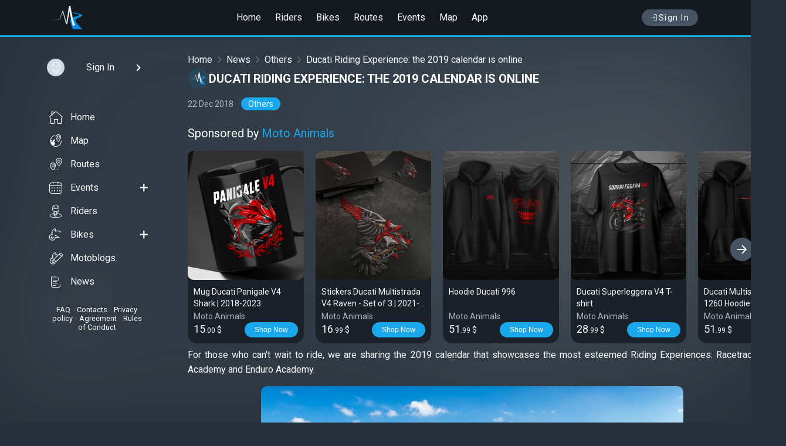

--- FILE ---
content_type: text/html; charset=UTF-8
request_url: https://motoridersuniverse.com/news/1254016-ducati-riding-experience-the-2019-calendar-is-online.html
body_size: 9277
content:
<!DOCTYPE html>
<html lang="en">
<head>
<meta charset="utf-8">
<title>Ducati Riding Experience: the 2019 calendar is online</title>
<meta name="description" content="For those who can't wait to ride, we are sharing the 2019 calendar that showcases the most esteemed Riding Experiences: Racetrack Academy and Enduro Academy.">
<meta property="og:type" content="website" />
<meta property="og:title" content="Ducati Riding Experience: the 2019 calendar is online" />
<meta property="og:description" content="For those who can't wait to ride, we are sharing the 2019 calendar that showcases the most esteemed Riding Experiences: Racetrack Academy and Enduro Academy." />
<meta property="og:image" content="https://motoridersuniverse.comhttps://motoridersuniverse.com/uploads/news/29/39/720/5610835c1e899af2939.jpg" />
<meta property="og:url" content="https://motoridersuniverse.com/news/1254016-ducati-riding-experience-the-2019-calendar-is-online.html" />




<meta name="referrer" content="origin">
<meta name="theme-color" content="#151a20">
<meta name="viewport" content="width=device-width, initial-scale=1.0, user-scalable=0">
<link rel="apple-touch-icon" sizes="57x57" href="/template/favicon/apple-icon-57x57.png">
<link rel="apple-touch-icon" sizes="60x60" href="/template/favicon/apple-icon-60x60.png">
<link rel="apple-touch-icon" sizes="72x72" href="/template/favicon/apple-icon-72x72.png">
<link rel="apple-touch-icon" sizes="76x76" href="/template/favicon/apple-icon-76x76.png">
<link rel="apple-touch-icon" sizes="114x114" href="/template/favicon/apple-icon-114x114.png">
<link rel="apple-touch-icon" sizes="120x120" href="/template/favicon/apple-icon-120x120.png">
<link rel="apple-touch-icon" sizes="144x144" href="/template/favicon/apple-icon-144x144.png">
<link rel="apple-touch-icon" sizes="152x152" href="/template/favicon/apple-icon-152x152.png">
<link rel="apple-touch-icon" sizes="180x180" href="/template/favicon/apple-icon-180x180.png">
<link rel="icon" type="image/png" sizes="192x192"  href="/template/favicon/android-icon-192x192.png">
<link rel="icon" type="image/png" sizes="32x32" href="/template/favicon/favicon-32x32.png">
<link rel="icon" type="image/png" sizes="96x96" href="/template/favicon/favicon-96x96.png">
<link rel="icon" type="image/png" sizes="16x16" href="/template/favicon/favicon-16x16.png">
<link rel="manifest" href="/template/favicon/manifest.json">
<meta name="msapplication-TileColor" content="#ffffff">
<meta name="msapplication-TileImage" content="/template/favicon/ms-icon-144x144.png">
<link rel="stylesheet" type="text/css" href="/dist/css/css.bundle.css?33">
<script type="text/javascript">
if (window.location.hash && window.location.hash === '#_=_') window.location.hash = '';
window.host = 'https://motoridersuniverse.com';
window.version = '33';
window.weekDays = ['', 'Monday', 'Tuesday', 'Wednesday', 'Thursday', 'Friday', 'Saturday', 'Sunday'];
window.mapDefaultCoordinates = {"lat":40.0992,"lng":-83.1141};
</script>


</head>
<body class="dark">
<div id="container_full">
<header id="header">
<div class="header header--scroll" data-visible="0">
<div class="header_container">
<div class="navbar__menu_btn" onclick="slidemenu()">
<i class="icon-menu6"></i>
</div>
<div class="navbar_header">
<a class="logo" href="/">
<img src="/template/img/logo.png" srcset="/template/img/logo@2x.png 2x" alt="logo">
</a>
</div>
<div class="header__menu">
<a href="/">Home</a>
<a href="/riders">Riders</a>
<a href="/bikes">Bikes</a>
<a href="/routes">Routes</a>
<a href="/events">Events</a>
<a href="/map">Map</a>
<a href="/app">App</a>
</div>
<div class="header_btns">
<a href="/auth" class="login_btn text-nowrap flex-row align-items-center gap_1"><i class="icon-login"></i> Sign In</a>

</div>
</div>
</div>
</header>
<div class="full full_content">
<div class="pagebox">
<div class="pagebox__inner">
<div class="content__l">
<div class="content__l-stick custom-scrollbar showByHover">
<div class="sidebar__usermenu">
<a href="/auth" class="sidebar__usermenu-user sign-in waves" style="padding: 10px">
<div class="sidebar__usermenu-avatar"><img src="/uploads/static/users/noavatar_100.png" alt="My photo"></div>
<div class="sidebar__usermenu-username textEllipsis textLineClamp_1">Sign In</div>
<i class="icon-chevron-right"></i>
</a>
</div>

<div class="sidebar__fullmenu">
    <ul class="sidebar__fullmenu-listmenu">
        <li class="waves"><a href="/"><i class="icon-bottommenu_home"></i> Home</a></li>
        <li class="waves"><a href="/map"><i class="icon-event_place"></i> Map</a></li>
        <li class="waves"><a href="/routes"><i class="icon-event_distance"></i> Routes</a></li>
        <li class="waves"><a href="/events"><i class="icon-fullmenu_events"></i> Events</a><a class="action" href="/events/add"><i class="icon-plus2"></i></a></li>
        <li class="waves"><a href="/riders"><i class="icon-fullmenu_riders"></i> Riders</a></li>
        <li class="waves"><a href="/bikes"><i class="icon-fullmenu_bikes"></i> Bikes</a><a class="action" href="/bikes/add"><i class="icon-plus2"></i></a></li>
        <li class="waves"><a href="/motoblogs"><i class="icon-fullmenu_bikelogs"></i> Motoblogs</a></li>
        <li class="waves"><a href="/news"><i class="icon-news"></i>News</a></li>
    </ul>
    <div class="sidebar__fullmenu-info">
        <a href="/faq">FAQ</a> • <a href="/feedback">Contacts</a> • <a href="/privacy-policy">Privacy policy</a> • <a href="/agreement">Agreement</a> • <a href="/rules">Rules of Conduct</a>
    </div>
</div><div class="">
<!--<div class="dark_mode" onclick="darkMode()"><span>White mode</span><i class="icon-moon"></i></div>-->
</div>

</div>
</div>
<div class="pagebox__main"><div class="fullRouteContainer">

    <div class="fullNewsContainer-speedbar flex-row flex-between align-items-center">
        <div><a href="/">Home</a><div class="speedbar-sep"></div><a href="/news">News</a><div class="speedbar-sep"></div><a href="/news/others">Others</a><div class="speedbar-sep"></div>Ducati Riding Experience: the 2019 calendar is online</div>
        
    </div>

    <div class="fullNewsContent">

        
<div class="newsContent">

    <div class="f_news_content">
            <div class="f_news__header">
                <a href="" class="f_news-htitle">
                    <div class="n_news-ava">
                        <div class="n_news-ava-image">
                            <img src="/uploads/static/img/news_ava.png"
                                 srcset="/uploads/static/img/news_ava@2x.png 2x" alt="MotoRidersUniverse">
                        </div>
                    </div>
                    <h1>Ducati Riding Experience: the 2019 calendar is online</h1>
                </a>
                <div class="f_news-ftitle">
                    <div class="f_news_info">
                        <span>22 Dec 2018</span>
                        <span class="n_news_cat"><a href="/news/others">Others</a></span>
                    </div>
                </div>
            </div>

            <div class="n_post__main n_news__main">
                <div class="news__content fr-view">
                    <div>
<div class="metchSponsoredTitle clr">Sponsored by <a href="https://motoanimals.com" target="_blank">Moto Animals</a></div>
<div>
<div class="merchContainer owl-carousel owl-rec">
<div class="merchItem">
<a href="https://motoanimals.com/shop/mug-ducati-panigale-v4-shark/" target="_blank">
<div class="merchItem-image">
<img src="/uploads/motoanimals/3e/3f/320/147819671fe3e583e3f.jpg" alt>
</div>
<div class="merchItem-descr flex-col gap_1">
<div class="merchItem-title textEllipsis textLineClamp_2">Mug Ducati Panigale V4 Shark | 2018-2023</div>
<div class="merchItem-sourse color-g500">Moto Animals</div>
<div class="merchItem-price flex-row flex-between gap_1 text-nowrap align-items-center">
<div class="fs-14"><span class="fs-18">15</span><span class="fs-12">.00</span> $</div>
<button class="btn btn-blue radius_base_16" data-url="https://motoanimals.com/shop/mug-ducati-panigale-v4-shark/">Shop Now</button>
</div>
</div>
</a>
</div>
<div class="merchItem">
<a href="https://motoanimals.com/shop/stickers-ducati-multistrada-v4-raven/" target="_blank">
<div class="merchItem-image">
<img src="/uploads/motoanimals/7f/57/320/184979672004b627f57.jpg" alt>
</div>
<div class="merchItem-descr flex-col gap_1">
<div class="merchItem-title textEllipsis textLineClamp_2">Stickers Ducati Multistrada V4 Raven - Set of 3 | 2021-2024</div>
<div class="merchItem-sourse color-g500">Moto Animals</div>
<div class="merchItem-price flex-row flex-between gap_1 text-nowrap align-items-center">
<div class="fs-14"><span class="fs-18">16</span><span class="fs-12">.99</span> $</div>
<button class="btn btn-blue radius_base_16" data-url="https://motoanimals.com/shop/stickers-ducati-multistrada-v4-raven/">Shop Now</button>
</div>
</div>
</a>
</div>
<div class="merchItem">
<a href="https://motoanimals.com/shop/hoodie-ducati-996/" target="_blank">
<div class="merchItem-image">
<img src="/uploads/motoanimals/7f/80/320/445640671ed1bf17f80.jpg" alt>
</div>
<div class="merchItem-descr flex-col gap_1">
<div class="merchItem-title textEllipsis textLineClamp_2">Hoodie Ducati 996</div>
<div class="merchItem-sourse color-g500">Moto Animals</div>
<div class="merchItem-price flex-row flex-between gap_1 text-nowrap align-items-center">
<div class="fs-14"><span class="fs-18">51</span><span class="fs-12">.99</span> $</div>
<button class="btn btn-blue radius_base_16" data-url="https://motoanimals.com/shop/hoodie-ducati-996/">Shop Now</button>
</div>
</div>
</a>
</div>
<div class="merchItem">
<a href="https://motoanimals.com/shop/ducati-superleggera-v4-t-shirt/" target="_blank">
<div class="merchItem-image">
<img src="/uploads/motoanimals/54/e3/320/627233671fda88054e3.jpg" alt>
</div>
<div class="merchItem-descr flex-col gap_1">
<div class="merchItem-title textEllipsis textLineClamp_2">Ducati Superleggera V4 T-shirt</div>
<div class="merchItem-sourse color-g500">Moto Animals</div>
<div class="merchItem-price flex-row flex-between gap_1 text-nowrap align-items-center">
<div class="fs-14"><span class="fs-18">28</span><span class="fs-12">.99</span> $</div>
<button class="btn btn-blue radius_base_16" data-url="https://motoanimals.com/shop/ducati-superleggera-v4-t-shirt/">Shop Now</button>
</div>
</div>
</a>
</div>
<div class="merchItem">
<a href="https://motoanimals.com/shop/ducati-multistrada-1200-1260-hoodie-15-21/" target="_blank">
<div class="merchItem-image">
<img src="/uploads/motoanimals/e4/d5/320/342988671ecf5bae4d5.jpg" alt>
</div>
<div class="merchItem-descr flex-col gap_1">
<div class="merchItem-title textEllipsis textLineClamp_2">Ducati Multistrada 1200 1260 Hoodie 2015-2021</div>
<div class="merchItem-sourse color-g500">Moto Animals</div>
<div class="merchItem-price flex-row flex-between gap_1 text-nowrap align-items-center">
<div class="fs-14"><span class="fs-18">51</span><span class="fs-12">.99</span> $</div>
<button class="btn btn-blue radius_base_16" data-url="https://motoanimals.com/shop/ducati-multistrada-1200-1260-hoodie-15-21/">Shop Now</button>
</div>
</div>
</a>
</div>
<div class="merchItem">
<a href="https://motoanimals.com/shop/hoodie-ducati-streetfighter-v4/" target="_blank">
<div class="merchItem-image">
<img src="/uploads/motoanimals/3d/fb/320/424927671ed1adb3dfb.jpg" alt>
</div>
<div class="merchItem-descr flex-col gap_1">
<div class="merchItem-title textEllipsis textLineClamp_2">Hoodie Ducati Streetfighter V4</div>
<div class="merchItem-sourse color-g500">Moto Animals</div>
<div class="merchItem-price flex-row flex-between gap_1 text-nowrap align-items-center">
<div class="fs-14"><span class="fs-18">51</span><span class="fs-12">.99</span> $</div>
<button class="btn btn-blue radius_base_16" data-url="https://motoanimals.com/shop/hoodie-ducati-streetfighter-v4/">Shop Now</button>
</div>
</div>
</a>
</div>
<div class="merchItem">
<a href="https://motoanimals.com/shop/hoodie-ducati-panigale-v4-bull/" target="_blank">
<div class="merchItem-image">
<img src="/uploads/motoanimals/5b/f2/320/4979526720e110d5bf2.jpg" alt>
</div>
<div class="merchItem-descr flex-col gap_1">
<div class="merchItem-title textEllipsis textLineClamp_2">Hoodie Ducati Panigale V4 Bull | 2018-2020</div>
<div class="merchItem-sourse color-g500">Moto Animals</div>
<div class="merchItem-price flex-row flex-between gap_1 text-nowrap align-items-center">
<div class="fs-14"><span class="fs-18">51</span><span class="fs-12">.99</span> $</div>
<button class="btn btn-blue radius_base_16" data-url="https://motoanimals.com/shop/hoodie-ducati-panigale-v4-bull/">Shop Now</button>
</div>
</div>
</a>
</div>
<div class="merchItem">
<a href="https://motoanimals.com/shop/ducati-diavel-1260-t-shirt/" target="_blank">
<div class="merchItem-image">
<img src="/uploads/motoanimals/fc/f7/320/602370671fef9defcf7.jpg" alt>
</div>
<div class="merchItem-descr flex-col gap_1">
<div class="merchItem-title textEllipsis textLineClamp_2">Ducati Diavel 1260 T-shirt</div>
<div class="merchItem-sourse color-g500">Moto Animals</div>
<div class="merchItem-price flex-row flex-between gap_1 text-nowrap align-items-center">
<div class="fs-14"><span class="fs-18">28</span><span class="fs-12">.99</span> $</div>
<button class="btn btn-blue radius_base_16" data-url="https://motoanimals.com/shop/ducati-diavel-1260-t-shirt/">Shop Now</button>
</div>
</div>
</a>
</div>
<div class="merchItem">
<a href="https://motoanimals.com/shop/hoodie-ducati-749-999-wasp/" target="_blank">
<div class="merchItem-image">
<img src="/uploads/motoanimals/8e/24/320/71677567201c2828e24.jpg" alt>
</div>
<div class="merchItem-descr flex-col gap_1">
<div class="merchItem-title textEllipsis textLineClamp_2">Hoodie Ducati 749/999 Wasp</div>
<div class="merchItem-sourse color-g500">Moto Animals</div>
<div class="merchItem-price flex-row flex-between gap_1 text-nowrap align-items-center">
<div class="fs-14"><span class="fs-18">48</span><span class="fs-12">.99</span> $</div>
<button class="btn btn-blue radius_base_16" data-url="https://motoanimals.com/shop/hoodie-ducati-749-999-wasp/">Shop Now</button>
</div>
</div>
</a>
</div>
<div class="merchItem">
<a href="https://motoanimals.com/shop/ducati-multistrada-1200-t-shirt-2010-2015/" target="_blank">
<div class="merchItem-image">
<img src="/uploads/motoanimals/87/c9/320/733349671ec5f4887c9.jpg" alt>
</div>
<div class="merchItem-descr flex-col gap_1">
<div class="merchItem-title textEllipsis textLineClamp_2">Ducati Multistrada 1200 T-shirt 2010-2015</div>
<div class="merchItem-sourse color-g500">Moto Animals</div>
<div class="merchItem-price flex-row flex-between gap_1 text-nowrap align-items-center">
<div class="fs-14"><span class="fs-18">28</span><span class="fs-12">.99</span> $</div>
<button class="btn btn-blue radius_base_16" data-url="https://motoanimals.com/shop/ducati-multistrada-1200-t-shirt-2010-2015/">Shop Now</button>
</div>
</div>
</a>
</div>
</div>
</div>
</div>

                    <p>For those who can't wait to ride, we are sharing the 2019 calendar that showcases the most esteemed Riding Experiences: Racetrack Academy and Enduro Academy.</p><p><img style="width:100%; max-width:720px; height:auto; display:block" width="720" height="414" src="/uploads/news/29/39/720/5610835c1e899af2939.jpg" alt="5610835c1e899af2939.jpg"></p><p>This year we are waiting for both welcome confirmations and interesting news regarding the course structure: unique experiences that combine fun and learning. Enduro and Racetrack courses will be back in exclusive locations and they will present a unique opportunity to try out the new Ducati 2019 bikes.</p><p>Curious? It won’t be long before we release new information regarding courses and teaching schedule. In the meantime, here is the calendar!</p><p>Stay up to date on the <a href="http://dre.ducati.it/en/">DRE official website</a></p><p><br></p><p>Location</p><p>Dates</p><p>Courses</p><p>DRE RACETRACK</p><p>Misano</p><p>14/05/2019</p><p>Champs Academy - Track Master - Track Warm up</p><p>DRE RACETRACK</p><p>Misano</p><p>15/05/2019</p><p>Champs Academy - Track Master - Track Warm up</p><p>DRE ENDURO</p><p>Castle of Nipozzano</p><p>07/06/2019 - 08/06/2019</p><p>Training Course</p><p>DRE ENDURO</p><p>Castle of Nipozzano</p><p>08/06/2019 - 09/06/2019</p><p>Training Course</p><p>DRE RACETRACK</p><p>Misano</p><p>19/06/2019</p><p>Track Master - Track Evo</p><p>DRE RACETRACK</p><p>Misano</p><p>20/06/2019</p><p>Track Master - Track Evo</p><p>DRE ENDURO</p><p>Castle of Nipozzano</p><p>28/06/2019 - 29/06/2019</p><p>Training Course</p><p>DRE ENDURO</p><p>Castle of Nipozzano</p><p>29/06/2019 - 30/06/2019</p><p>Training Course</p><p>DRE RACETRACK</p><p>Misano</p><p>09/07/2019</p><p>Track Master - Track Evo</p><p>DRE RACETRACK</p><p>Misano</p><p>10/07/2019</p><p>Track Master - Track Evo</p><p>DRE RACETRACK</p><p>Misano</p><p>11/07/2019</p><p>Track Master - Track Evo</p><p>DRE ENDURO</p><p>Castle of Nipozzano</p><p>19/07/2019 - 20/07/2019</p><p>Training Course</p><p>DRE ENDURO</p><p>Castle of Nipozzano</p><p>20/07/2019 - 21/07/2019</p><p>Training Course</p><p>DRE RACETRACK</p><p>Misano</p><p>04/09/2019</p><p>Track Master - Track Evo</p><p>DRE RACETRACK</p><p>Misano</p><p>05/09/2019</p><p>Track Master - Track Evo</p><p>DRE ENDURO</p><p>Castle of Nipozzano</p><p>13/09/2019 - 14/09/2019</p><p>Training Course</p><p>DRE ENDURO</p><p>Castle of Nipozzano</p><p>14/09/2019 - 15/09/2019</p><p>Training Course</p><p>Credit:ducati.com</p><p>#Moto #Ducati</p>
                </div>
            </div>

            <div class="f_news__bottom">
                <div class="likes" data-key="N2t0ZkRnSVcvRVYrZEpRS3BMZW1GUT09"><span class="lk icon-like" onclick="like($(this))"></span><span class="count_lk">0</span></div>
                <a href="#comments" class="short_post_count_comments">
                    <i class="icon-comments"></i> <span class="count_comments">0</span>
                </a>
                <span class="right"><i class="icon-view"></i> <span class="count_views">5.3K</span></span>
            </div>
        </div>

</div>

        <div class="full_page_spacer_title clr">Comments</div>
        <div class="box_comments" id="comments">
            <div class="box_comments__content">
                <div class="empty_block pd_20 comments_empty"><div class="empty_block__content"><div class="empty_block__image"><img src="/uploads/static/empty_page/comments.png" srcset="/uploads/static/empty_page/comments@2x.png 2x" alt=""></div><span class="empty_block__header">No Comments</span><span class="empty_block__text">No Comments yet. You can write the first</span></div></div><div class="empty_block">
<div class="empty_block__content comments_auth">
Please <a href="/auth">Log In</a> or install the <a href="/app">app</a>. Comments can be posted only by registered users.
</div>
</div>

            </div>
        </div>

        <div class="newsSidebar">

        </div>
    </div>

    <div class="full_page_spacer_title">Related</div><div class="relative_posts"><div class="box_wht">
    <div class="box_wht__content rel_post_content">
        <div class="rel_post__header waves">
            <a href="https://motoridersuniverse.com/id10218011" class="rel_post__owner">
                <div class="rel_post__owner-ava"><img src="/uploads/avatars/b7/d9/50/81120859f625accb7d9.png?8695" alt="M.R.U.video"></div>
                <div class="rel_post__owner-name">M.R.U.video</div>
            </a>
        </div>

        <div class="rel_post__main waves">
            <a href="/b568-ducati-corse-c3-boots-stivali-ducati-corse-c3" class="short_post_url">
                <div class="rel_post__title">Ducati Corse C3 Boots/Stivali Ducati Corse C3</div>
                
                <div class="rel_post__image" style="padding-top:56.25%"><img src="/uploads/videos/f2/5f/480/8166775a136cac4f25f.jpg" alt="Ducati Corse C3 Boots/Stivali Ducati Corse C3"></div>
            </a>
        </div>

        <div class="rel_post__bottom">
            <div class="likes" data-key="K1JiN3N4NFRueW4wdzJwa0ZJOWNnZz09"><span class="lk icon-like" onclick="like($(this))"></span><span class="count_lk">2</span></div>
            <a href="/b568-ducati-corse-c3-boots-stivali-ducati-corse-c3#comments" class="short_post_count_comments"><i class="icon-comments"></i> <span class="count_comments">0</span></a>
        </div>
    </div>
</div><div class="box_wht">
    <div class="box_wht__content rel_post_content">
        <div class="rel_post__header waves">
            <a href="https://motoridersuniverse.com/id10246497" class="rel_post__owner">
                <div class="rel_post__owner-ava"><img src="/uploads/avatars/b3/ca/50/119799602cdfff4b3ca.jpg?8775" alt="CafeRacerGuy"></div>
                <div class="rel_post__owner-name">CafeRacerGuy</div>
            </a>
        </div>

        <div class="rel_post__main waves">
            <a href="/b1311862-riding-the-ducati-north-of-san-francisco-into-stinson-beach" class="short_post_url">
                <div class="rel_post__title">Riding The Ducati North of San Francisco into Stinson Beach.</div>
                
                <div class="rel_post__image" style="padding-top:56.25%"><img src="/uploads/videos/b9/c6/480/89401661a3c59d6b9c6.jpg" alt="Riding The Ducati North of San Francisco into Stinson Beach."></div>
            </a>
        </div>

        <div class="rel_post__bottom">
            <div class="likes" data-key="aDZuSUp1Z1NRSlJ5bjFwNjlzdkVDUT09"><span class="lk icon-like" onclick="like($(this))"></span><span class="count_lk">6</span></div>
            <a href="/b1311862-riding-the-ducati-north-of-san-francisco-into-stinson-beach#comments" class="short_post_count_comments"><i class="icon-comments"></i> <span class="count_comments">2</span></a>
        </div>
    </div>
</div><div class="box_wht">
    <div class="box_wht__content rel_post_content">
        <div class="rel_post__header waves">
            <a href="https://motoridersuniverse.com/id10239421" class="rel_post__owner">
                <div class="rel_post__owner-ava"><img src="/uploads/avatars/f4/70/50/87891464d643bd0f470.jpg?3707" alt="Danny 4D's"></div>
                <div class="rel_post__owner-name">Danny 4D's</div>
            </a>
        </div>

        <div class="rel_post__main waves">
            <a href="/b1314794-riding-friends-riding-family" class="short_post_url">
                <div class="rel_post__title">Riding Friends / Riding Family</div>
                
                <div class="rel_post__image" style="padding-top:70%"><img src="https://motoridersuniverse.com/uploads/blogs/24/9e/480/518977636a47620249e.jpg" alt="Riding Friends / Riding Family"></div>
            </a>
        </div>

        <div class="rel_post__bottom">
            <div class="likes" data-key="SkwxazZTYUdYb3ExU2hnbHpwQU05QT09"><span class="lk icon-like" onclick="like($(this))"></span><span class="count_lk">14</span></div>
            <a href="/b1314794-riding-friends-riding-family#comments" class="short_post_count_comments"><i class="icon-comments"></i> <span class="count_comments">0</span></a>
        </div>
    </div>
</div><div class="box_wht">
    <div class="box_wht__content rel_post_content">
        <div class="rel_post__header waves">
            <a href="https://motoridersuniverse.com/id10264357" class="rel_post__owner">
                <div class="rel_post__owner-ava"><img src="/uploads/avatars/33/86/50/93724368c2f109f3386.jpg?4616" alt="kevbiker99"></div>
                <div class="rel_post__owner-name">kevbiker99</div>
            </a>
        </div>

        <div class="rel_post__main waves">
            <a href="/b1323481-riding-a-loan-royal-enfield-hunter-350-towards-sidmouth" class="short_post_url">
                <div class="rel_post__title">Riding a loan Royal Enfield Hunter 350 towards Sidmouth.</div>
                <div class="rel_post__text">Courtesy of CMS motorcycles. So different to my Meteor 350. #Sidmouth #motorcycling #mentalhealthmotorbike #royalenfield #Hunter350...</div>
                <div class="rel_post__image" style="padding-top:56.25%"><img src="/uploads/videos/c5/c1/480/448347693006790c5c1.jpg" alt="Riding a loan Royal Enfield Hunter 350 towards Sidmouth."></div>
            </a>
        </div>

        <div class="rel_post__bottom">
            <div class="likes" data-key="clpyVHNKY3AzYzJSN1hHSkZtcnhKQT09"><span class="lk icon-like" onclick="like($(this))"></span><span class="count_lk">7</span></div>
            <a href="/b1323481-riding-a-loan-royal-enfield-hunter-350-towards-sidmouth#comments" class="short_post_count_comments"><i class="icon-comments"></i> <span class="count_comments">0</span></a>
        </div>
    </div>
</div><div class="box_wht">
    <div class="box_wht__content rel_post_content">
        <div class="rel_post__header waves">
            <a href="https://motoridersuniverse.com/id10271292" class="rel_post__owner">
                <div class="rel_post__owner-ava"><img src="/uploads/avatars/ed/67/50/55515167819c5b6ed67.jpg?9618" alt="Robert Ollier"></div>
                <div class="rel_post__owner-name">Robert Ollier</div>
            </a>
        </div>

        <div class="rel_post__main waves">
            <a href="/b1323549-ducati-350-desmo-racer" class="short_post_url">
                <div class="rel_post__title">Ducati 350 Desmo Racer</div>
                <div class="rel_post__text">Full Ceriani front end including Magnesium 4 shoe brake...</div>
                <div class="rel_post__image" style="padding-top:70%"><img src="https://motoridersuniverse.com/uploads/blogs/b8/fa/480/770279693977886b8fa.jpg" alt="Ducati 350 Desmo Racer"></div>
            </a>
        </div>

        <div class="rel_post__bottom">
            <div class="likes" data-key="UG1XangxbjFqblFzcVU3MEw1Q2ZwQT09"><span class="lk icon-like" onclick="like($(this))"></span><span class="count_lk">8</span></div>
            <a href="/b1323549-ducati-350-desmo-racer#comments" class="short_post_count_comments"><i class="icon-comments"></i> <span class="count_comments">0</span></a>
        </div>
    </div>
</div><div class="box_wht">
    <div class="box_wht__content rel_post_content">
        <div class="rel_post__header waves">
            <a href="https://motoridersuniverse.com/id10264357" class="rel_post__owner">
                <div class="rel_post__owner-ava"><img src="/uploads/avatars/33/86/50/93724368c2f109f3386.jpg?4616" alt="kevbiker99"></div>
                <div class="rel_post__owner-name">kevbiker99</div>
            </a>
        </div>

        <div class="rel_post__main waves">
            <a href="/b1323607-riding-the-b3212-up-the-beautiful-twisty-hill-towards-doccombe-before-the-road-is-closed" class="short_post_url">
                <div class="rel_post__title">Riding the B3212 up the beautiful twisty hill towards doccombe before the road is closed .</div>
                <div class="rel_post__text">For 18 weeks.... in January  #meatystravels #meteor350 #royalenfield #mentalhealthmotorbike #motorcycling...</div>
                <div class="rel_post__image" style="padding-top:56.25%"><img src="/uploads/videos/92/65/480/75335069416c4309265.jpg" alt="Riding the B3212 up the beautiful twisty hill towards doccombe before the road is closed ."></div>
            </a>
        </div>

        <div class="rel_post__bottom">
            <div class="likes" data-key="ZEdNbGFpWnlsOFN0SjhycFl6SlpYdz09"><span class="lk icon-like" onclick="like($(this))"></span><span class="count_lk">6</span></div>
            <a href="/b1323607-riding-the-b3212-up-the-beautiful-twisty-hill-towards-doccombe-before-the-road-is-closed#comments" class="short_post_count_comments"><i class="icon-comments"></i> <span class="count_comments">0</span></a>
        </div>
    </div>
</div><div class="box_wht">
    <div class="box_wht__content rel_post_content">
        <div class="rel_post__header waves">
            <a href="https://motoridersuniverse.com/id10271328" class="rel_post__owner">
                <div class="rel_post__owner-ava"><img src="/uploads/avatars/25/7b/50/38095967c044ece257b.jpg?9767" alt="Duong Ninh"></div>
                <div class="rel_post__owner-name">Duong Ninh</div>
            </a>
        </div>

        <div class="rel_post__main waves">
            <a href="/b1323640-ducati-bike-night" class="short_post_url">
                <div class="rel_post__title">Ducati bike night</div>
                
                <div class="rel_post__image" style="padding-top:56.25%"><img src="/uploads/videos/dd/ff/480/733436694584e58ddff.jpg" alt="Ducati bike night"></div>
            </a>
        </div>

        <div class="rel_post__bottom">
            <div class="likes" data-key="Zm5Zb2VjQmF0OTlxU0E2THJBRHZCdz09"><span class="lk icon-like" onclick="like($(this))"></span><span class="count_lk">6</span></div>
            <a href="/b1323640-ducati-bike-night#comments" class="short_post_count_comments"><i class="icon-comments"></i> <span class="count_comments">0</span></a>
        </div>
    </div>
</div><div class="box_wht">
    <div class="box_wht__content rel_post_content">
        <div class="rel_post__header waves">
            <a href="https://motoridersuniverse.com/id10271313" class="rel_post__owner">
                <div class="rel_post__owner-ava"><img src="/uploads/avatars/9e/8b/50/28085067a639c639e8b.jpg?3958" alt="Vishnu Naidoo"></div>
                <div class="rel_post__owner-name">Vishnu Naidoo</div>
            </a>
        </div>

        <div class="rel_post__main waves">
            <a href="/b1323696-riding-through-the-fields" class="short_post_url">
                <div class="rel_post__title">Riding through the fields</div>
                
                <div class="rel_post__image" style="padding-top:70%"><img src="https://motoridersuniverse.com/uploads/blogs/4e/84/480/323504694c012b04e84.jpg" alt="Riding through the fields"></div>
            </a>
        </div>

        <div class="rel_post__bottom">
            <div class="likes" data-key="dk5LTnc2L2wwb0VmUExCQ20wZ3FRUT09"><span class="lk icon-like" onclick="like($(this))"></span><span class="count_lk">7</span></div>
            <a href="/b1323696-riding-through-the-fields#comments" class="short_post_count_comments"><i class="icon-comments"></i> <span class="count_comments">0</span></a>
        </div>
    </div>
</div><div class="box_wht">
    <div class="box_wht__content rel_post_content">
        <div class="rel_post__header waves">
            <a href="https://motoridersuniverse.com/id10271459" class="rel_post__owner">
                <div class="rel_post__owner-ava"><img src="/uploads/avatars/97/59/50/398578685d767429759.jpg?9909" alt="Dustin Evans"></div>
                <div class="rel_post__owner-name">Dustin Evans</div>
            </a>
        </div>

        <div class="rel_post__main waves">
            <a href="/b1323697-riding-under-the-hot-air-balloons" class="short_post_url">
                <div class="rel_post__title">Riding under the hot air balloons</div>
                
                <div class="rel_post__image" style="padding-top:56.25%"><img src="/uploads/videos/10/a6/480/145886694c0176a10a6.jpg" alt="Riding under the hot air balloons"></div>
            </a>
        </div>

        <div class="rel_post__bottom">
            <div class="likes" data-key="MFZleVlyR3RaVFRXb2tXcTUwS3Z4Zz09"><span class="lk icon-like" onclick="like($(this))"></span><span class="count_lk">5</span></div>
            <a href="/b1323697-riding-under-the-hot-air-balloons#comments" class="short_post_count_comments"><i class="icon-comments"></i> <span class="count_comments">0</span></a>
        </div>
    </div>
</div><div class="box_wht">
    <div class="box_wht__content rel_post_content">
        <div class="rel_post__header waves">
            <a href="https://motoridersuniverse.com/id10219328" class="rel_post__owner">
                <div class="rel_post__owner-ava"><img src="/uploads/avatars/fc/82/50/3042626050021f6fc82.jpg?7842" alt="Apogee Motorworks"></div>
                <div class="rel_post__owner-name">Apogee Motorworks</div>
            </a>
        </div>

        <div class="rel_post__main waves">
            <a href="/b1323852-riding-pikes-peak-before-the-road-existed" class="short_post_url">
                <div class="rel_post__title">Riding Pikes Peak Before the Road Existed ️❄️</div>
                <div class="rel_post__text">In 1938, three members of Harry’s Roamers Motorcycle Club, including the legendary Gyp Baker, rode their motorcycles to the summit of Pikes Peak—over 14,000 feet—on New Year’s Day. Incredibly, much of...</div>
                <div class="rel_post__image" style="padding-top:70%"><img src="https://motoridersuniverse.com/uploads/blogs/e1/da/480/1537736963f6244e1da.jpg" alt="Riding Pikes Peak Before the Road Existed ️❄️"></div>
            </a>
        </div>

        <div class="rel_post__bottom">
            <div class="likes" data-key="Q1AybjU1aTE5Y1Fta3h6dThpb0h4Zz09"><span class="lk icon-like" onclick="like($(this))"></span><span class="count_lk">6</span></div>
            <a href="/b1323852-riding-pikes-peak-before-the-road-existed#comments" class="short_post_count_comments"><i class="icon-comments"></i> <span class="count_comments">0</span></a>
        </div>
    </div>
</div><div class="box_wht">
    <div class="box_wht__content rel_post_content">
        <div class="rel_post__header waves">
            <a href="/news" class="rel_post__owner">
                <div class="rel_post__owner-ava"><img src="/uploads/static/img/news_ava.png" alt="News"></div>
                <div class="rel_post__owner-name">News</div>
            </a>
        </div>

        <div class="rel_post__main waves">
            <a href="/news/1253719-ducati-scrambler-hashtag-special-only-online.html" class="short_post_url">
                <div class="rel_post__title">Ducati Scrambler Hashtag Special only online</div>
                <div class="rel_post__text">You can buy almost anything online these days, except for some products. Ducati has prepared a special version of Ducati Scrambler Hashtag, which will be sold only online....</div>
                <div class="rel_post__image" style="padding-top:70%"><img src="https://motoridersuniverse.com/uploads/news/7e/e1/480/4770015a7e5773a7ee1.png" alt="Ducati Scrambler Hashtag Special only online"></div>
            </a>
        </div>

        <div class="rel_post__bottom">
            <div class="likes" data-key="aU1wajZGaVgwLzlDRUxlSkpQcTQzQT09"><span class="lk icon-like" onclick="like($(this))"></span><span class="count_lk">0</span></div>
            <a href="/news/1253719-ducati-scrambler-hashtag-special-only-online.html#comments" class="short_post_count_comments"><i class="icon-comments"></i> <span class="count_comments">0</span></a>
        </div>
    </div>
</div><div class="box_wht">
    <div class="box_wht__content rel_post_content">
        <div class="rel_post__header waves">
            <a href="/news" class="rel_post__owner">
                <div class="rel_post__owner-ava"><img src="/uploads/static/img/news_ava.png" alt="News"></div>
                <div class="rel_post__owner-name">News</div>
            </a>
        </div>

        <div class="rel_post__main waves">
            <a href="/news/1253776-ducati-scrambler-hashtag-400-available-online.html" class="short_post_url">
                <div class="rel_post__title">Ducati Scrambler Hashtag 400 available online</div>
                <div class="rel_post__text">The Ducati Scrambler Hashtag 400 is now on sale as the world’s first motorcycle model onl...</div>
                <div class="rel_post__image" style="padding-top:70%"><img src="https://motoridersuniverse.com/uploads/news/13/a1/480/2465455ab132eff13a1.png" alt="Ducati Scrambler Hashtag 400 available online"></div>
            </a>
        </div>

        <div class="rel_post__bottom">
            <div class="likes" data-key="cllGdTI2eUk3aWk1NHVKVXQxb2N2QT09"><span class="lk icon-like" onclick="like($(this))"></span><span class="count_lk">0</span></div>
            <a href="/news/1253776-ducati-scrambler-hashtag-400-available-online.html#comments" class="short_post_count_comments"><i class="icon-comments"></i> <span class="count_comments">0</span></a>
        </div>
    </div>
</div><div class="box_wht">
    <div class="box_wht__content rel_post_content">
        <div class="rel_post__header waves">
            <a href="/news" class="rel_post__owner">
                <div class="rel_post__owner-ava"><img src="/uploads/static/img/news_ava.png" alt="News"></div>
                <div class="rel_post__owner-name">News</div>
            </a>
        </div>

        <div class="rel_post__main waves">
            <a href="/news/1253883-ducati-2019-supersport.html" class="short_post_url">
                <div class="rel_post__title">Ducati 2019 SuperSport</div>
                <div class="rel_post__text">Ducati announced a new Titanium Grey color scheme for the 2019 SuperSport, replacing the traditional red color. The new grey color will come with a matt finish, with the frame and wheels providing...</div>
                <div class="rel_post__image" style="padding-top:70%"><img src="https://motoridersuniverse.com/uploads/news/43/06/480/2414065b2e4953d4306.jpg" alt="Ducati 2019 SuperSport"></div>
            </a>
        </div>

        <div class="rel_post__bottom">
            <div class="likes" data-key="MFQzbElkVGJyTU9yZkhYMVJSMmFndz09"><span class="lk icon-like" onclick="like($(this))"></span><span class="count_lk">0</span></div>
            <a href="/news/1253883-ducati-2019-supersport.html#comments" class="short_post_count_comments"><i class="icon-comments"></i> <span class="count_comments">0</span></a>
        </div>
    </div>
</div><div class="box_wht">
    <div class="box_wht__content rel_post_content">
        <div class="rel_post__header waves">
            <a href="/news" class="rel_post__owner">
                <div class="rel_post__owner-ava"><img src="/uploads/static/img/news_ava.png" alt="News"></div>
                <div class="rel_post__owner-name">News</div>
            </a>
        </div>

        <div class="rel_post__main waves">
            <a href="/news/1253886-2019-kawasaki-ninja-1000-vs-suzuki-gsx-s1000f-vs-ducati-supersport.html" class="short_post_url">
                <div class="rel_post__title">2019 Kawasaki Ninja 1000 vs Suzuki GSX-S1000F vs Ducati SuperSport</div>
                <div class="rel_post__text">2019 Kawasaki Ninja 1000 vs Suzuki GSX-S1000F vs Ducati SuperSport &amp; Who is who? We find out in this competition check....</div>
                <div class="rel_post__image" style="padding-top:70%"><img src="https://motoridersuniverse.com/uploads/news/f6/90/480/2514315b30fd28cf690.jpg" alt="2019 Kawasaki Ninja 1000 vs Suzuki GSX-S1000F vs Ducati SuperSport"></div>
            </a>
        </div>

        <div class="rel_post__bottom">
            <div class="likes" data-key="UnVsTDFPWVpYTlB6bFhSckVVeXVlQT09"><span class="lk icon-like" onclick="like($(this))"></span><span class="count_lk">0</span></div>
            <a href="/news/1253886-2019-kawasaki-ninja-1000-vs-suzuki-gsx-s1000f-vs-ducati-supersport.html#comments" class="short_post_count_comments"><i class="icon-comments"></i> <span class="count_comments">0</span></a>
        </div>
    </div>
</div><div class="box_wht">
    <div class="box_wht__content rel_post_content">
        <div class="rel_post__header waves">
            <a href="/news" class="rel_post__owner">
                <div class="rel_post__owner-ava"><img src="/uploads/static/img/news_ava.png" alt="News"></div>
                <div class="rel_post__owner-name">News</div>
            </a>
        </div>

        <div class="rel_post__main waves">
            <a href="/news/1253967-ducati-officially-announces-2019-multistrada-1260-enduro.html" class="short_post_url">
                <div class="rel_post__title">Ducati Officially Announces 2019 Multistrada 1260 Enduro</div>
                <div class="rel_post__text">Looks like Ducati’s Multistrada 1260 Enduro may be hitting all the sweet spots. The press release reads like a Christmas list of wants from an all-terrain adventurer—lower-end torque, clutchless sh...</div>
                <div class="rel_post__image" style="padding-top:70%"><img src="https://motoridersuniverse.com/uploads/news/7c/ff/480/6104155bc260b227cff.jpg" alt="Ducati Officially Announces 2019 Multistrada 1260 Enduro"></div>
            </a>
        </div>

        <div class="rel_post__bottom">
            <div class="likes" data-key="c2o3Ni94TmZwb3FWekhoR2t1ZFI1QT09"><span class="lk icon-like" onclick="like($(this))"></span><span class="count_lk">0</span></div>
            <a href="/news/1253967-ducati-officially-announces-2019-multistrada-1260-enduro.html#comments" class="short_post_count_comments"><i class="icon-comments"></i> <span class="count_comments">0</span></a>
        </div>
    </div>
</div><div class="box_wht">
    <div class="box_wht__content rel_post_content">
        <div class="rel_post__header waves">
            <a href="/news" class="rel_post__owner">
                <div class="rel_post__owner-ava"><img src="/uploads/static/img/news_ava.png" alt="News"></div>
                <div class="rel_post__owner-name">News</div>
            </a>
        </div>

        <div class="rel_post__main waves">
            <a href="/news/1253968-2019-ducati-panigale-v4-r-spied.html" class="short_post_url">
                <div class="rel_post__title">2019 Ducati Panigale V4 R Spied</div>
                <div class="rel_post__text">Spy photographers have provided us with the first glimpse of the new 2019 Ducati Panigale V4 R, a 1000cc version of our recently-crowned 2018 MOBO Motorcycle of the Year. Designed to meet WSBK homo...</div>
                <div class="rel_post__image" style="padding-top:70%"><img src="https://motoridersuniverse.com/uploads/news/64/07/480/1219905bc4dcb126407.jpg" alt="2019 Ducati Panigale V4 R Spied"></div>
            </a>
        </div>

        <div class="rel_post__bottom">
            <div class="likes" data-key="OHcyV01HZGZ6VFZUMW0rZWcxSTNzUT09"><span class="lk icon-like" onclick="like($(this))"></span><span class="count_lk">0</span></div>
            <a href="/news/1253968-2019-ducati-panigale-v4-r-spied.html#comments" class="short_post_count_comments"><i class="icon-comments"></i> <span class="count_comments">0</span></a>
        </div>
    </div>
</div><div class="box_wht">
    <div class="box_wht__content rel_post_content">
        <div class="rel_post__header waves">
            <a href="/news" class="rel_post__owner">
                <div class="rel_post__owner-ava"><img src="/uploads/static/img/news_ava.png" alt="News"></div>
                <div class="rel_post__owner-name">News</div>
            </a>
        </div>

        <div class="rel_post__main waves">
            <a href="/news/1254056-ducati-unveils-2019-motogp-livery-with-mission-winnow-branding.html" class="short_post_url">
                <div class="rel_post__title">Ducati unveils 2019 MotoGP livery with 'Mission Winnow' branding</div>
                <div class="rel_post__text">The Italian manufacturer took the wraps off its new colours, adorned on last year's Desmosedici bike, at its launch event at the Philip Morris R&amp;D Cube in Neuchatel, Switzerland on Friday evening....</div>
                <div class="rel_post__image" style="padding-top:70%"><img src="https://motoridersuniverse.com/uploads/news/aa/71/480/3162655c4326b9eaa71.jpg" alt="Ducati unveils 2019 MotoGP livery with 'Mission Winnow' branding"></div>
            </a>
        </div>

        <div class="rel_post__bottom">
            <div class="likes" data-key="NmxrSHRjWjNKaEtKSXR1UGN3UzkrQT09"><span class="lk icon-like" onclick="like($(this))"></span><span class="count_lk">0</span></div>
            <a href="/news/1254056-ducati-unveils-2019-motogp-livery-with-mission-winnow-branding.html#comments" class="short_post_count_comments"><i class="icon-comments"></i> <span class="count_comments">0</span></a>
        </div>
    </div>
</div><div class="box_wht">
    <div class="box_wht__content rel_post_content">
        <div class="rel_post__header waves">
            <a href="/news" class="rel_post__owner">
                <div class="rel_post__owner-ava"><img src="/uploads/static/img/news_ava.png" alt="News"></div>
                <div class="rel_post__owner-name">News</div>
            </a>
        </div>

        <div class="rel_post__main waves">
            <a href="/news/1254194-2019-ducati-diavel-received-red-dot-design-best-of-the-best-award.html" class="short_post_url">
                <div class="rel_post__title">2019 Ducati Diavel received Red Dot Design “Best of the Best” award</div>
                <div class="rel_post__text">Ducati Diavel is the best motorcycle of 2019. At least, this is the opinion of the group of leading designers....</div>
                <div class="rel_post__image" style="padding-top:70%"><img src="https://motoridersuniverse.com/uploads/news/d5/79/480/4916905ca0dcfecd579.jpg" alt="2019 Ducati Diavel received Red Dot Design “Best of the Best” award"></div>
            </a>
        </div>

        <div class="rel_post__bottom">
            <div class="likes" data-key="U3JnZlF5RkJQVFB2UEpiUDV4ZTNYZz09"><span class="lk icon-like" onclick="like($(this))"></span><span class="count_lk">0</span></div>
            <a href="/news/1254194-2019-ducati-diavel-received-red-dot-design-best-of-the-best-award.html#comments" class="short_post_count_comments"><i class="icon-comments"></i> <span class="count_comments">0</span></a>
        </div>
    </div>
</div></div>

</div></div>
</div>
</div>
</div>

<div class="bottom_menu">
<a href="/" class="waves flex-col flex-center">
<i class="icon-bottommenu_home"></i>
<span>Home</span>
</a>
<div onclick="slidemenu()" class="waves flex-col flex-center">
<i class="icon-search"></i>
<span>Menu</span>
</div>
<div onclick="addmenu()" class="waves flex-col flex-center">
<i class="icon-bottommenu_add"></i>
<span>Posting</span>
</div>
<a class="waves bottom_menu__notifications flex-col flex-center" href="#">
<i class="icon-alarm2"></i>

<span>Notify</span>
</a>
<a href="/auth" class="bottom_menu__profile waves flex-col flex-center">
<div><img src="/uploads/static/users/noavatar_50.png" alt="Sign In"></div>
<span>Profile</span>
</a>
</div>
<div class="addmenu" id="addmenu">
<div class="addmenu__header"><span class="cross" onclick="addmenu()"><i class="icon-cross"></i></span>Content creation</div>
<ul class="addmenu-list">
<li class="waves">
<a href="/auth">
<div class="addmenu-list__item">
<div class="addmenu-list__icon"><i class="icon-fullmenu_profile"></i></div>
<div class="addmenu-list__info">
<span>Post</span>
<span class="color-g500">Adding a post to a personal blog or motoblog</span>
</div>
</div>
</a>
</li>
<li class="waves">
<a href="/auth">
<div class="addmenu-list__item">
<div class="addmenu-list__icon"><i class="icon-fullmenu_garage"></i></div>
<div class="addmenu-list__info">
<span>Bike</span>
<span class="color-g500">Adding a motorcycle to the garage</span>
</div>
</div>
</a>
</li>
<li class="waves">
<a href="/auth">
<div class="addmenu-list__item">
<div class="addmenu-list__icon"><i class="icon-fullmenu_events"></i></div>
<div class="addmenu-list__info">
<span>Event or Group Ride Event</span>
<span class="color-g500">Create an event or a route for ride</span>
</div>
</div>
</a>
</li>
</ul>
</div>
<div class="slidemenu" id="fullmenu">
<div class="slidemenu__header">Menu</div>
<div class="slidemenu__search">
<a href="/riders" title="Find a user" class="waves"><i class="icon-magnifier"></i>Find a user</a>
</div>
<div class="slidemenu__p">See More</div>
<ul>
<li class="waves"><a href="/map"><i class="icon-event_place"></i> <span>Map</span></a></li>
<li class="waves"><a href="/routes"><i class="icon-event_distance"></i> <span>Routes</span></a></li>
<li class="waves"><a href="/events"><i class="icon-fullmenu_events"></i> <span>Events</span></a></li>
<li class="waves"><a href="/bikes"><i class="icon-fullmenu_bikes"></i> <span>Bikes</span></a></li>
<li class="waves"><a href="/motoblogs"><i class="icon-fullmenu_bikelogs"></i> <span>Motoblogs</span></a></li>
<li class="waves"><a href="/news"><i class="icon-news"></i>News</a></li>
</ul>
<div class="sidebar__fullmenu-info">
<a href="/faq">FAQ</a> • <a href="/feedback">Contacts</a> • <a href="/privacy-policy">Privacy policy</a> • <a href="/agreement">Agreement</a> • <a href="/rules">Rules of Conduct</a>
</div>
</div>

</div>
<div id="notice"></div>
<script defer src="https://maps.googleapis.com/maps/api/js?key=AIzaSyC56XRn28mpdTLObGfGGeULAvVLq3X2i3g&callback=initMap&style=feature:landscape.man_made%7Celement:geometry.fill%7Ccolor:0xf7f7f7&style=feature:landscape.natural%7Celement:geometry.fill%7Ccolor:0xf7f7f7&style=feature:water%7Celement:geometry.fill%7Ccolor:0xc6f0f0&libraries=geometry,places&language=en"></script>
<script src="/template/js/jquery.js"></script>
<script src="/dist/js/footer.bundle.js?33"></script>
<!--<script src="/dist/js/map_widget.bundle.js?33"></script>
<script src="/dist/js/full_map.bundle.js?33"></script>-->
<link rel="stylesheet" type="text/css" href="/dist/css/cssfooter.bundle.css?33">
<link rel="stylesheet" type="text/css" href="https://fonts.googleapis.com/css?family=Roboto:500,400,300,300italic,400italic,700,700italic&subset=latin,vietnamese,latin-ext,cyrillic,cyrillic-ext,greek-ext,greek">
<!--<script src="/dist/js/notifications_firebase.bundle.js"></script>-->
<script async src="https://www.googletagmanager.com/gtag/js?id=UA-96998223-1"></script>
<script>
window.dataLayer = window.dataLayer || [];
function gtag(){dataLayer.push(arguments);}
gtag('js', new Date());
gtag('config', 'UA-96998223-1');
</script>
<script async type="text/javascript" > (function(m,e,t,r,i,k,a){m[i]=m[i]||function(){(m[i].a=m[i].a||[]).push(arguments)}; m[i].l=1*new Date();k=e.createElement(t),a=e.getElementsByTagName(t)[0],k.async=1,k.src=r,a.parentNode.insertBefore(k,a)}) (window, document, "script", "https://mc.yandex.com/metrika/tag.js", "ym"); ym(44058999, "init", { clickmap:true, trackLinks:true, accurateTrackBounce:true, webvisor:true }); </script> <noscript><div><img src="https://mc.yandex.com/watch/44058999" style="position:absolute; left:-9999px;" alt="" /></div></noscript>
</body>
</html>


--- FILE ---
content_type: image/svg+xml
request_url: https://motoridersuniverse.com/uploads/static/events/category/13.svg
body_size: 1623
content:
<?xml version="1.0" encoding="utf-8"?>
<!-- Generator: Adobe Illustrator 24.0.1, SVG Export Plug-In . SVG Version: 6.00 Build 0)  -->
<svg version="1.1" xmlns="http://www.w3.org/2000/svg" xmlns:xlink="http://www.w3.org/1999/xlink" x="0px" y="0px"
	 viewBox="0 0 150 150" style="enable-background:new 0 0 150 150;" xml:space="preserve">
<style type="text/css">
	.st0{fill:none;stroke:#000000;stroke-width:7;stroke-miterlimit:10;}
	.st1{fill:#FFFFFF;}
	.st2{display:none;}
</style>
<g id="Слой_1">
	<g>
		<path d="M141.64,50.448c-0.668-1.814-2.68-2.744-4.495-2.074c-1.813,0.669-2.742,2.681-2.074,4.494
			c5.351,14.521,5.243,30.364-0.313,45.817c-5.914,16.446-18.554,29.406-34.68,35.557c-25.158,9.595-52.107,4.236-70.33-13.984
			C11.526,102.038,6.164,75.09,15.754,49.932c5.982-15.694,18.4-28.137,34.068-34.136c20.588-7.882,42.436-5.891,59.947,5.463
			c1.622,1.053,3.789,0.588,4.841-1.032c1.052-1.622,0.589-3.789-1.032-4.841C94.168,2.801,70.018,0.566,47.319,9.259
			C29.793,15.97,15.904,29.886,9.213,47.438C-1.374,75.21,4.598,105.01,24.799,125.208c13.589,13.588,31.519,20.735,50.257,20.734
			c9.116-0.001,18.427-1.693,27.516-5.159c18.036-6.879,32.168-21.359,38.773-39.729C147.465,84.032,147.567,66.532,141.64,50.448z"
			/>
		<path d="M74.522,97.272c-1.169,0.099-2.27-0.303-3.099-1.132L38.892,63.608c-1.367-1.367-3.583-1.367-4.95,0
			c-1.367,1.366-1.367,3.583,0,4.949l32.532,32.532c2.059,2.059,4.827,3.196,7.71,3.196c0.31,0,0.622-0.013,0.934-0.039
			c3.212-0.274,6.122-1.941,7.983-4.574l54.419-76.985c1.116-1.579,0.741-3.763-0.837-4.879c-1.577-1.114-3.762-0.741-4.878,0.838
			L77.384,95.632C76.708,96.59,75.691,97.173,74.522,97.272z"/>
	</g>
</g>
<g id="Направляющие_1_" class="st2">
</g>
</svg>


--- FILE ---
content_type: application/javascript
request_url: https://motoridersuniverse.com/dist/js/footer.bundle.js?33
body_size: 266940
content:
/*! For license information please see footer.bundle.js.LICENSE.txt */
(()=>{var t={197:(t,e,i)=>{"use strict";i.d(e,{lX:()=>ke});const s=(t,e=1e4)=>(t=parseFloat(t+"")||0,Math.round((t+Number.EPSILON)*e)/e),n=function(t){if(!(t&&t instanceof Element&&t.offsetParent))return!1;const e=t.scrollHeight>t.clientHeight,i=window.getComputedStyle(t).overflowY,s=-1!==i.indexOf("hidden"),n=-1!==i.indexOf("visible");return e&&!s&&!n},o=function(t,e=void 0){return!(!t||t===document.body||e&&t===e)&&(n(t)?t:o(t.parentElement,e))},r=function(t){var e=(new DOMParser).parseFromString(t,"text/html").body;if(e.childElementCount>1){for(var i=document.createElement("div");e.firstChild;)i.appendChild(e.firstChild);return i}return e.firstChild},a=t=>`${t||""}`.split(" ").filter((t=>!!t)),l=(t,e,i)=>{t&&a(e).forEach((e=>{t.classList.toggle(e,i||!1)}))};class c{constructor(t){Object.defineProperty(this,"pageX",{enumerable:!0,configurable:!0,writable:!0,value:void 0}),Object.defineProperty(this,"pageY",{enumerable:!0,configurable:!0,writable:!0,value:void 0}),Object.defineProperty(this,"clientX",{enumerable:!0,configurable:!0,writable:!0,value:void 0}),Object.defineProperty(this,"clientY",{enumerable:!0,configurable:!0,writable:!0,value:void 0}),Object.defineProperty(this,"id",{enumerable:!0,configurable:!0,writable:!0,value:void 0}),Object.defineProperty(this,"time",{enumerable:!0,configurable:!0,writable:!0,value:void 0}),Object.defineProperty(this,"nativePointer",{enumerable:!0,configurable:!0,writable:!0,value:void 0}),this.nativePointer=t,this.pageX=t.pageX,this.pageY=t.pageY,this.clientX=t.clientX,this.clientY=t.clientY,this.id=self.Touch&&t instanceof Touch?t.identifier:-1,this.time=Date.now()}}const h={passive:!1};class d{constructor(t,{start:e=()=>!0,move:i=()=>{},end:s=()=>{}}){Object.defineProperty(this,"element",{enumerable:!0,configurable:!0,writable:!0,value:void 0}),Object.defineProperty(this,"startCallback",{enumerable:!0,configurable:!0,writable:!0,value:void 0}),Object.defineProperty(this,"moveCallback",{enumerable:!0,configurable:!0,writable:!0,value:void 0}),Object.defineProperty(this,"endCallback",{enumerable:!0,configurable:!0,writable:!0,value:void 0}),Object.defineProperty(this,"currentPointers",{enumerable:!0,configurable:!0,writable:!0,value:[]}),Object.defineProperty(this,"startPointers",{enumerable:!0,configurable:!0,writable:!0,value:[]}),this.element=t,this.startCallback=e,this.moveCallback=i,this.endCallback=s;for(const t of["onPointerStart","onTouchStart","onMove","onTouchEnd","onPointerEnd","onWindowBlur"])this[t]=this[t].bind(this);this.element.addEventListener("mousedown",this.onPointerStart,h),this.element.addEventListener("touchstart",this.onTouchStart,h),this.element.addEventListener("touchmove",this.onMove,h),this.element.addEventListener("touchend",this.onTouchEnd),this.element.addEventListener("touchcancel",this.onTouchEnd)}onPointerStart(t){if(!t.buttons||0!==t.button)return;const e=new c(t);this.currentPointers.some((t=>t.id===e.id))||this.triggerPointerStart(e,t)&&(window.addEventListener("mousemove",this.onMove),window.addEventListener("mouseup",this.onPointerEnd),window.addEventListener("blur",this.onWindowBlur))}onTouchStart(t){for(const e of Array.from(t.changedTouches||[]))this.triggerPointerStart(new c(e),t);window.addEventListener("blur",this.onWindowBlur)}onMove(t){const e=this.currentPointers.slice(),i="changedTouches"in t?Array.from(t.changedTouches||[]).map((t=>new c(t))):[new c(t)],s=[];for(const t of i){const e=this.currentPointers.findIndex((e=>e.id===t.id));e<0||(s.push(t),this.currentPointers[e]=t)}s.length&&this.moveCallback(t,this.currentPointers.slice(),e)}onPointerEnd(t){t.buttons>0&&0!==t.button||(this.triggerPointerEnd(t,new c(t)),window.removeEventListener("mousemove",this.onMove),window.removeEventListener("mouseup",this.onPointerEnd),window.removeEventListener("blur",this.onWindowBlur))}onTouchEnd(t){for(const e of Array.from(t.changedTouches||[]))this.triggerPointerEnd(t,new c(e))}triggerPointerStart(t,e){return!!this.startCallback(e,t,this.currentPointers.slice())&&(this.currentPointers.push(t),this.startPointers.push(t),!0)}triggerPointerEnd(t,e){const i=this.currentPointers.findIndex((t=>t.id===e.id));i<0||(this.currentPointers.splice(i,1),this.startPointers.splice(i,1),this.endCallback(t,e,this.currentPointers.slice()))}onWindowBlur(){this.clear()}clear(){for(;this.currentPointers.length;){const t=this.currentPointers[this.currentPointers.length-1];this.currentPointers.splice(this.currentPointers.length-1,1),this.startPointers.splice(this.currentPointers.length-1,1),this.endCallback(new Event("touchend",{bubbles:!0,cancelable:!0,clientX:t.clientX,clientY:t.clientY}),t,this.currentPointers.slice())}}stop(){this.element.removeEventListener("mousedown",this.onPointerStart,h),this.element.removeEventListener("touchstart",this.onTouchStart,h),this.element.removeEventListener("touchmove",this.onMove,h),this.element.removeEventListener("touchend",this.onTouchEnd),this.element.removeEventListener("touchcancel",this.onTouchEnd),window.removeEventListener("mousemove",this.onMove),window.removeEventListener("mouseup",this.onPointerEnd),window.removeEventListener("blur",this.onWindowBlur)}}function u(t,e){return e?Math.sqrt(Math.pow(e.clientX-t.clientX,2)+Math.pow(e.clientY-t.clientY,2)):0}function p(t,e){return e?{clientX:(t.clientX+e.clientX)/2,clientY:(t.clientY+e.clientY)/2}:t}const f=t=>"object"==typeof t&&null!==t&&t.constructor===Object&&"[object Object]"===Object.prototype.toString.call(t),m=(t,...e)=>{const i=e.length;for(let s=0;s<i;s++){const i=e[s]||{};Object.entries(i).forEach((([e,i])=>{const s=Array.isArray(i)?[]:{};t[e]||Object.assign(t,{[e]:s}),f(i)?Object.assign(t[e],m(s,i)):Array.isArray(i)?Object.assign(t,{[e]:[...i]}):Object.assign(t,{[e]:i})}))}return t},g=function(t,e){return t.split(".").reduce(((t,e)=>"object"==typeof t?t[e]:void 0),e)};class v{constructor(t={}){Object.defineProperty(this,"options",{enumerable:!0,configurable:!0,writable:!0,value:t}),Object.defineProperty(this,"events",{enumerable:!0,configurable:!0,writable:!0,value:new Map}),this.setOptions(t);for(const t of Object.getOwnPropertyNames(Object.getPrototypeOf(this)))t.startsWith("on")&&"function"==typeof this[t]&&(this[t]=this[t].bind(this))}setOptions(t){this.options=t?m({},this.constructor.defaults,t):{};for(const[t,e]of Object.entries(this.option("on")||{}))this.on(t,e)}option(t,...e){let i=g(t,this.options);return i&&"function"==typeof i&&(i=i.call(this,this,...e)),i}optionFor(t,e,i,...s){let n=g(e,t);var o;"string"!=typeof(o=n)||isNaN(o)||isNaN(parseFloat(o))||(n=parseFloat(n)),"true"===n&&(n=!0),"false"===n&&(n=!1),n&&"function"==typeof n&&(n=n.call(this,this,t,...s));let r=g(e,this.options);return r&&"function"==typeof r?n=r.call(this,this,t,...s,n):void 0===n&&(n=r),void 0===n?i:n}cn(t){const e=this.options.classes;return e&&e[t]||""}localize(t,e=[]){t=String(t).replace(/\{\{(\w+).?(\w+)?\}\}/g,((t,e,i)=>{let s="";return i?s=this.option(`${e[0]+e.toLowerCase().substring(1)}.l10n.${i}`):e&&(s=this.option(`l10n.${e}`)),s||(s=t),s}));for(let i=0;i<e.length;i++)t=t.split(e[i][0]).join(e[i][1]);return t.replace(/\{\{(.*?)\}\}/g,((t,e)=>e))}on(t,e){let i=[];"string"==typeof t?i=t.split(" "):Array.isArray(t)&&(i=t),this.events||(this.events=new Map),i.forEach((t=>{let i=this.events.get(t);i||(this.events.set(t,[]),i=[]),i.includes(e)||i.push(e),this.events.set(t,i)}))}off(t,e){let i=[];"string"==typeof t?i=t.split(" "):Array.isArray(t)&&(i=t),i.forEach((t=>{const i=this.events.get(t);if(Array.isArray(i)){const t=i.indexOf(e);t>-1&&i.splice(t,1)}}))}emit(t,...e){[...this.events.get(t)||[]].forEach((t=>t(this,...e))),"*"!==t&&this.emit("*",t,...e)}}Object.defineProperty(v,"version",{enumerable:!0,configurable:!0,writable:!0,value:"5.0.33"}),Object.defineProperty(v,"defaults",{enumerable:!0,configurable:!0,writable:!0,value:{}});class _ extends v{constructor(t={}){super(t),Object.defineProperty(this,"plugins",{enumerable:!0,configurable:!0,writable:!0,value:{}})}attachPlugins(t={}){const e=new Map;for(const[i,s]of Object.entries(t)){const t=this.option(i),n=this.plugins[i];n||!1===t?n&&!1===t&&(n.detach(),delete this.plugins[i]):e.set(i,new s(this,t||{}))}for(const[t,i]of e)this.plugins[t]=i,i.attach()}detachPlugins(t){t=t||Object.keys(this.plugins);for(const e of t){const t=this.plugins[e];t&&t.detach(),delete this.plugins[e]}return this.emit("detachPlugins"),this}}var y;!function(t){t[t.Init=0]="Init",t[t.Error=1]="Error",t[t.Ready=2]="Ready",t[t.Panning=3]="Panning",t[t.Mousemove=4]="Mousemove",t[t.Destroy=5]="Destroy"}(y||(y={}));const b=["a","b","c","d","e","f"],w={PANUP:"Move up",PANDOWN:"Move down",PANLEFT:"Move left",PANRIGHT:"Move right",ZOOMIN:"Zoom in",ZOOMOUT:"Zoom out",TOGGLEZOOM:"Toggle zoom level",TOGGLE1TO1:"Toggle zoom level",ITERATEZOOM:"Toggle zoom level",ROTATECCW:"Rotate counterclockwise",ROTATECW:"Rotate clockwise",FLIPX:"Flip horizontally",FLIPY:"Flip vertically",FITX:"Fit horizontally",FITY:"Fit vertically",RESET:"Reset",TOGGLEFS:"Toggle fullscreen"},x={content:null,width:"auto",height:"auto",panMode:"drag",touch:!0,dragMinThreshold:3,lockAxis:!1,mouseMoveFactor:1,mouseMoveFriction:.12,zoom:!0,pinchToZoom:!0,panOnlyZoomed:"auto",minScale:1,maxScale:2,friction:.25,dragFriction:.35,decelFriction:.05,click:"toggleZoom",dblClick:!1,wheel:"zoom",wheelLimit:7,spinner:!0,bounds:"auto",infinite:!1,rubberband:!0,bounce:!0,maxVelocity:75,transformParent:!1,classes:{content:"f-panzoom__content",isLoading:"is-loading",canZoomIn:"can-zoom_in",canZoomOut:"can-zoom_out",isDraggable:"is-draggable",isDragging:"is-dragging",inFullscreen:"in-fullscreen",htmlHasFullscreen:"with-panzoom-in-fullscreen"},l10n:w},k='<circle cx="25" cy="25" r="20"></circle>',C='<div class="f-spinner"><svg viewBox="0 0 50 50">'+k+k+"</svg></div>",S=t=>t&&null!==t&&t instanceof Element&&"nodeType"in t,M=(t,e)=>{t&&a(e).forEach((e=>{t.classList.remove(e)}))},P=(t,e)=>{t&&a(e).forEach((e=>{t.classList.add(e)}))},T={a:1,b:0,c:0,d:1,e:0,f:0},E=1e4,D="mousemove",O="drag",A="content";let L=null,$=null;class I extends _{get fits(){return this.contentRect.width-this.contentRect.fitWidth<1&&this.contentRect.height-this.contentRect.fitHeight<1}get isTouchDevice(){return null===$&&($=window.matchMedia("(hover: none)").matches),$}get isMobile(){return null===L&&(L=/iPhone|iPad|iPod|Android/i.test(navigator.userAgent)),L}get panMode(){return this.options.panMode!==D||this.isTouchDevice?O:D}get panOnlyZoomed(){const t=this.options.panOnlyZoomed;return"auto"===t?this.isTouchDevice:t}get isInfinite(){return this.option("infinite")}get angle(){return 180*Math.atan2(this.current.b,this.current.a)/Math.PI||0}get targetAngle(){return 180*Math.atan2(this.target.b,this.target.a)/Math.PI||0}get scale(){const{a:t,b:e}=this.current;return Math.sqrt(t*t+e*e)||1}get targetScale(){const{a:t,b:e}=this.target;return Math.sqrt(t*t+e*e)||1}get minScale(){return this.option("minScale")||1}get fullScale(){const{contentRect:t}=this;return t.fullWidth/t.fitWidth||1}get maxScale(){return this.fullScale*(this.option("maxScale")||1)||1}get coverScale(){const{containerRect:t,contentRect:e}=this,i=Math.max(t.height/e.fitHeight,t.width/e.fitWidth)||1;return Math.min(this.fullScale,i)}get isScaling(){return Math.abs(this.targetScale-this.scale)>1e-5&&!this.isResting}get isContentLoading(){const t=this.content;return!!(t&&t instanceof HTMLImageElement)&&!t.complete}get isResting(){if(this.isBouncingX||this.isBouncingY)return!1;for(const t of b){const e="e"==t||"f"===t?1e-4:1e-5;if(Math.abs(this.target[t]-this.current[t])>e)return!1}return!(!this.ignoreBounds&&!this.checkBounds().inBounds)}constructor(t,e={},i={}){var s;if(super(e),Object.defineProperty(this,"pointerTracker",{enumerable:!0,configurable:!0,writable:!0,value:null}),Object.defineProperty(this,"resizeObserver",{enumerable:!0,configurable:!0,writable:!0,value:null}),Object.defineProperty(this,"updateTimer",{enumerable:!0,configurable:!0,writable:!0,value:null}),Object.defineProperty(this,"clickTimer",{enumerable:!0,configurable:!0,writable:!0,value:null}),Object.defineProperty(this,"rAF",{enumerable:!0,configurable:!0,writable:!0,value:null}),Object.defineProperty(this,"isTicking",{enumerable:!0,configurable:!0,writable:!0,value:!1}),Object.defineProperty(this,"ignoreBounds",{enumerable:!0,configurable:!0,writable:!0,value:!1}),Object.defineProperty(this,"isBouncingX",{enumerable:!0,configurable:!0,writable:!0,value:!1}),Object.defineProperty(this,"isBouncingY",{enumerable:!0,configurable:!0,writable:!0,value:!1}),Object.defineProperty(this,"clicks",{enumerable:!0,configurable:!0,writable:!0,value:0}),Object.defineProperty(this,"trackingPoints",{enumerable:!0,configurable:!0,writable:!0,value:[]}),Object.defineProperty(this,"pwt",{enumerable:!0,configurable:!0,writable:!0,value:0}),Object.defineProperty(this,"cwd",{enumerable:!0,configurable:!0,writable:!0,value:0}),Object.defineProperty(this,"pmme",{enumerable:!0,configurable:!0,writable:!0,value:void 0}),Object.defineProperty(this,"friction",{enumerable:!0,configurable:!0,writable:!0,value:0}),Object.defineProperty(this,"state",{enumerable:!0,configurable:!0,writable:!0,value:y.Init}),Object.defineProperty(this,"isDragging",{enumerable:!0,configurable:!0,writable:!0,value:!1}),Object.defineProperty(this,"container",{enumerable:!0,configurable:!0,writable:!0,value:void 0}),Object.defineProperty(this,"content",{enumerable:!0,configurable:!0,writable:!0,value:void 0}),Object.defineProperty(this,"spinner",{enumerable:!0,configurable:!0,writable:!0,value:null}),Object.defineProperty(this,"containerRect",{enumerable:!0,configurable:!0,writable:!0,value:{width:0,height:0,innerWidth:0,innerHeight:0}}),Object.defineProperty(this,"contentRect",{enumerable:!0,configurable:!0,writable:!0,value:{top:0,right:0,bottom:0,left:0,fullWidth:0,fullHeight:0,fitWidth:0,fitHeight:0,width:0,height:0}}),Object.defineProperty(this,"dragStart",{enumerable:!0,configurable:!0,writable:!0,value:{x:0,y:0,top:0,left:0,time:0}}),Object.defineProperty(this,"dragOffset",{enumerable:!0,configurable:!0,writable:!0,value:{x:0,y:0,time:0}}),Object.defineProperty(this,"current",{enumerable:!0,configurable:!0,writable:!0,value:Object.assign({},T)}),Object.defineProperty(this,"target",{enumerable:!0,configurable:!0,writable:!0,value:Object.assign({},T)}),Object.defineProperty(this,"velocity",{enumerable:!0,configurable:!0,writable:!0,value:{a:0,b:0,c:0,d:0,e:0,f:0}}),Object.defineProperty(this,"lockedAxis",{enumerable:!0,configurable:!0,writable:!0,value:!1}),!t)throw new Error("Container Element Not Found");this.container=t,this.initContent(),this.attachPlugins(Object.assign(Object.assign({},I.Plugins),i)),this.emit("attachPlugins"),this.emit("init");const n=this.content;if(n.addEventListener("load",this.onLoad),n.addEventListener("error",this.onError),this.isContentLoading){if(this.option("spinner")){t.classList.add(this.cn("isLoading"));const e=r(C);!t.contains(n)||n.parentElement instanceof HTMLPictureElement?this.spinner=t.appendChild(e):this.spinner=(null===(s=n.parentElement)||void 0===s?void 0:s.insertBefore(e,n))||null}this.emit("beforeLoad")}else queueMicrotask((()=>{this.enable()}))}initContent(){const{container:t}=this,e=this.cn(A);let i=this.option(A)||t.querySelector(`.${e}`);if(i||(i=t.querySelector("img,picture")||t.firstElementChild,i&&P(i,e)),i instanceof HTMLPictureElement&&(i=i.querySelector("img")),!i)throw new Error("No content found");this.content=i}onLoad(){const{spinner:t,container:e,state:i}=this;t&&(t.remove(),this.spinner=null),this.option("spinner")&&e.classList.remove(this.cn("isLoading")),this.emit("afterLoad"),i===y.Init?this.enable():this.updateMetrics()}onError(){this.state!==y.Destroy&&(this.spinner&&(this.spinner.remove(),this.spinner=null),this.stop(),this.detachEvents(),this.state=y.Error,this.emit("error"))}getNextScale(t){const{fullScale:e,targetScale:i,coverScale:s,maxScale:n,minScale:o}=this;let r=o;switch(t){case"toggleMax":r=i-o<.5*(n-o)?n:o;break;case"toggleCover":r=i-o<.5*(s-o)?s:o;break;case"toggleZoom":r=i-o<.5*(e-o)?e:o;break;case"iterateZoom":let t=[1,e,n].sort(((t,e)=>t-e)),a=t.findIndex((t=>t>i+1e-5));r=t[a]||1}return r}attachObserver(){var t;const e=()=>{const{container:t,containerRect:e}=this;return Math.abs(e.width-t.getBoundingClientRect().width)>.1||Math.abs(e.height-t.getBoundingClientRect().height)>.1};this.resizeObserver||void 0===window.ResizeObserver||(this.resizeObserver=new ResizeObserver((()=>{this.updateTimer||(e()?(this.onResize(),this.isMobile&&(this.updateTimer=setTimeout((()=>{e()&&this.onResize(),this.updateTimer=null}),500))):this.updateTimer&&(clearTimeout(this.updateTimer),this.updateTimer=null))}))),null===(t=this.resizeObserver)||void 0===t||t.observe(this.container)}detachObserver(){var t;null===(t=this.resizeObserver)||void 0===t||t.disconnect()}attachEvents(){const{container:t}=this;t.addEventListener("click",this.onClick,{passive:!1,capture:!1}),t.addEventListener("wheel",this.onWheel,{passive:!1}),this.pointerTracker=new d(t,{start:this.onPointerDown,move:this.onPointerMove,end:this.onPointerUp}),document.addEventListener(D,this.onMouseMove)}detachEvents(){var t;const{container:e}=this;e.removeEventListener("click",this.onClick,{passive:!1,capture:!1}),e.removeEventListener("wheel",this.onWheel,{passive:!1}),null===(t=this.pointerTracker)||void 0===t||t.stop(),this.pointerTracker=null,document.removeEventListener(D,this.onMouseMove),document.removeEventListener("keydown",this.onKeydown,!0),this.clickTimer&&(clearTimeout(this.clickTimer),this.clickTimer=null),this.updateTimer&&(clearTimeout(this.updateTimer),this.updateTimer=null)}animate(){this.setTargetForce();const t=this.friction,e=this.option("maxVelocity");for(const i of b)t?(this.velocity[i]*=1-t,e&&!this.isScaling&&(this.velocity[i]=Math.max(Math.min(this.velocity[i],e),-1*e)),this.current[i]+=this.velocity[i]):this.current[i]=this.target[i];this.setTransform(),this.setEdgeForce(),!this.isResting||this.isDragging?this.rAF=requestAnimationFrame((()=>this.animate())):this.stop("current")}setTargetForce(){for(const t of b)"e"===t&&this.isBouncingX||"f"===t&&this.isBouncingY||(this.velocity[t]=(1/(1-this.friction)-1)*(this.target[t]-this.current[t]))}checkBounds(t=0,e=0){const{current:i}=this,s=i.e+t,n=i.f+e,o=this.getBounds(),{x:r,y:a}=o,l=r.min,c=r.max,h=a.min,d=a.max;let u=0,p=0;return l!==1/0&&s<l?u=l-s:c!==1/0&&s>c&&(u=c-s),h!==1/0&&n<h?p=h-n:d!==1/0&&n>d&&(p=d-n),Math.abs(u)<1e-4&&(u=0),Math.abs(p)<1e-4&&(p=0),Object.assign(Object.assign({},o),{xDiff:u,yDiff:p,inBounds:!u&&!p})}clampTargetBounds(){const{target:t}=this,{x:e,y:i}=this.getBounds();e.min!==1/0&&(t.e=Math.max(t.e,e.min)),e.max!==1/0&&(t.e=Math.min(t.e,e.max)),i.min!==1/0&&(t.f=Math.max(t.f,i.min)),i.max!==1/0&&(t.f=Math.min(t.f,i.max))}calculateContentDim(t=this.current){const{content:e,contentRect:i}=this,{fitWidth:s,fitHeight:n,fullWidth:o,fullHeight:r}=i;let a=o,l=r;if(this.option("zoom")||0!==this.angle){const i=!(e instanceof HTMLImageElement||"none"!==window.getComputedStyle(e).maxWidth&&"none"!==window.getComputedStyle(e).maxHeight),c=i?o:s,h=i?r:n,d=this.getMatrix(t),u=new DOMPoint(0,0).matrixTransform(d),p=new DOMPoint(0+c,0).matrixTransform(d),f=new DOMPoint(0+c,0+h).matrixTransform(d),m=new DOMPoint(0,0+h).matrixTransform(d),g=Math.abs(f.x-u.x),v=Math.abs(f.y-u.y),_=Math.abs(m.x-p.x),y=Math.abs(m.y-p.y);a=Math.max(g,_),l=Math.max(v,y)}return{contentWidth:a,contentHeight:l}}setEdgeForce(){if(this.ignoreBounds||this.isDragging||this.panMode===D||this.targetScale<this.scale)return this.isBouncingX=!1,void(this.isBouncingY=!1);const{target:t}=this,{x:e,y:i,xDiff:s,yDiff:n}=this.checkBounds(),o=this.option("maxVelocity");let r=this.velocity.e,a=this.velocity.f;0!==s?(this.isBouncingX=!0,s*r<=0?r+=.14*s:(r=.14*s,e.min!==1/0&&(this.target.e=Math.max(t.e,e.min)),e.max!==1/0&&(this.target.e=Math.min(t.e,e.max))),o&&(r=Math.max(Math.min(r,o),-1*o))):this.isBouncingX=!1,0!==n?(this.isBouncingY=!0,n*a<=0?a+=.14*n:(a=.14*n,i.min!==1/0&&(this.target.f=Math.max(t.f,i.min)),i.max!==1/0&&(this.target.f=Math.min(t.f,i.max))),o&&(a=Math.max(Math.min(a,o),-1*o))):this.isBouncingY=!1,this.isBouncingX&&(this.velocity.e=r),this.isBouncingY&&(this.velocity.f=a)}enable(){const{content:t}=this,e=new DOMMatrixReadOnly(window.getComputedStyle(t).transform);for(const t of b)this.current[t]=this.target[t]=e[t];this.updateMetrics(),this.attachObserver(),this.attachEvents(),this.state=y.Ready,this.emit("ready")}onClick(t){var e;"click"===t.type&&0===t.detail&&(this.dragOffset.x=0,this.dragOffset.y=0),this.isDragging&&(null===(e=this.pointerTracker)||void 0===e||e.clear(),this.trackingPoints=[],this.startDecelAnim());const i=t.target;if(!i||t.defaultPrevented)return;if(i.hasAttribute("disabled"))return t.preventDefault(),void t.stopPropagation();if((()=>{const t=window.getSelection();return t&&"Range"===t.type})()&&!i.closest("button"))return;const s=i.closest("[data-panzoom-action]"),n=i.closest("[data-panzoom-change]"),o=s||n,r=o&&S(o)?o.dataset:null;if(r){const e=r.panzoomChange,i=r.panzoomAction;if((e||i)&&t.preventDefault(),e){let i={};try{i=JSON.parse(e)}catch(t){console&&console.warn("The given data was not valid JSON")}return void this.applyChange(i)}if(i)return void(this[i]&&this[i]())}if(Math.abs(this.dragOffset.x)>3||Math.abs(this.dragOffset.y)>3)return t.preventDefault(),void t.stopPropagation();if(i.closest("[data-fancybox]"))return;const a=this.content.getBoundingClientRect(),l=this.dragStart;if(l.time&&!this.canZoomOut()&&(Math.abs(a.x-l.x)>2||Math.abs(a.y-l.y)>2))return;this.dragStart.time=0;const c=e=>{this.option("zoom",t)&&e&&"string"==typeof e&&/(iterateZoom)|(toggle(Zoom|Full|Cover|Max)|(zoomTo(Fit|Cover|Max)))/.test(e)&&"function"==typeof this[e]&&(t.preventDefault(),this[e]({event:t}))},h=this.option("click",t),d=this.option("dblClick",t);d?(this.clicks++,1==this.clicks&&(this.clickTimer=setTimeout((()=>{1===this.clicks?(this.emit("click",t),!t.defaultPrevented&&h&&c(h)):(this.emit("dblClick",t),t.defaultPrevented||c(d)),this.clicks=0,this.clickTimer=null}),350))):(this.emit("click",t),!t.defaultPrevented&&h&&c(h))}addTrackingPoint(t){const e=this.trackingPoints.filter((t=>t.time>Date.now()-100));e.push(t),this.trackingPoints=e}onPointerDown(t,e,i){var s;if(!1===this.option("touch",t))return!1;this.pwt=0,this.dragOffset={x:0,y:0,time:0},this.trackingPoints=[];const n=this.content.getBoundingClientRect();if(this.dragStart={x:n.x,y:n.y,top:n.top,left:n.left,time:Date.now()},this.clickTimer)return!1;if(this.panMode===D&&this.targetScale>1)return t.preventDefault(),t.stopPropagation(),!1;const o=t.composedPath()[0];if(!i.length){if(["TEXTAREA","OPTION","INPUT","SELECT","VIDEO","IFRAME"].includes(o.nodeName)||o.closest("[contenteditable],[data-selectable],[data-draggable],[data-clickable],[data-panzoom-change],[data-panzoom-action]"))return!1;null===(s=window.getSelection())||void 0===s||s.removeAllRanges()}if("mousedown"===t.type)["A","BUTTON"].includes(o.nodeName)||t.preventDefault();else if(Math.abs(this.velocity.a)>.3)return!1;return this.target.e=this.current.e,this.target.f=this.current.f,this.stop(),this.isDragging||(this.isDragging=!0,this.addTrackingPoint(e),this.emit("touchStart",t)),!0}onPointerMove(t,e,i){if(!1===this.option("touch",t))return;if(!this.isDragging)return;if(e.length<2&&this.panOnlyZoomed&&s(this.targetScale)<=s(this.minScale))return;if(this.emit("touchMove",t),t.defaultPrevented)return;this.addTrackingPoint(e[0]);const{content:n}=this,r=p(i[0],i[1]),a=p(e[0],e[1]);let l=0,c=0;if(e.length>1){const t=n.getBoundingClientRect();l=r.clientX-t.left-.5*t.width,c=r.clientY-t.top-.5*t.height}const h=u(i[0],i[1]),d=u(e[0],e[1]);let f=h?d/h:1,m=a.clientX-r.clientX,g=a.clientY-r.clientY;this.dragOffset.x+=m,this.dragOffset.y+=g,this.dragOffset.time=Date.now()-this.dragStart.time;let v=s(this.targetScale)===s(this.minScale)&&this.option("lockAxis");if(v&&!this.lockedAxis)if("xy"===v||"y"===v||"touchmove"===t.type){if(Math.abs(this.dragOffset.x)<6&&Math.abs(this.dragOffset.y)<6)return void t.preventDefault();const e=Math.abs(180*Math.atan2(this.dragOffset.y,this.dragOffset.x)/Math.PI);this.lockedAxis=e>45&&e<135?"y":"x",this.dragOffset.x=0,this.dragOffset.y=0,m=0,g=0}else this.lockedAxis=v;if(o(t.target,this.content)&&(v="x",this.dragOffset.y=0),v&&"xy"!==v&&this.lockedAxis!==v&&s(this.targetScale)===s(this.minScale))return;t.cancelable&&t.preventDefault(),this.container.classList.add(this.cn("isDragging"));const _=this.checkBounds(m,g);this.option("rubberband")?("x"!==this.isInfinite&&(_.xDiff>0&&m<0||_.xDiff<0&&m>0)&&(m*=Math.max(0,.5-Math.abs(.75/this.contentRect.fitWidth*_.xDiff))),"y"!==this.isInfinite&&(_.yDiff>0&&g<0||_.yDiff<0&&g>0)&&(g*=Math.max(0,.5-Math.abs(.75/this.contentRect.fitHeight*_.yDiff)))):(_.xDiff&&(m=0),_.yDiff&&(g=0));const y=this.targetScale,b=this.minScale,w=this.maxScale;y<.5*b&&(f=Math.max(f,b)),y>1.5*w&&(f=Math.min(f,w)),"y"===this.lockedAxis&&s(y)===s(b)&&(m=0),"x"===this.lockedAxis&&s(y)===s(b)&&(g=0),this.applyChange({originX:l,originY:c,panX:m,panY:g,scale:f,friction:this.option("dragFriction"),ignoreBounds:!0})}onPointerUp(t,e,i){if(i.length)return this.dragOffset.x=0,this.dragOffset.y=0,void(this.trackingPoints=[]);this.container.classList.remove(this.cn("isDragging")),this.isDragging&&(this.addTrackingPoint(e),this.panOnlyZoomed&&this.contentRect.width-this.contentRect.fitWidth<1&&this.contentRect.height-this.contentRect.fitHeight<1&&(this.trackingPoints=[]),o(t.target,this.content)&&"y"===this.lockedAxis&&(this.trackingPoints=[]),this.emit("touchEnd",t),this.isDragging=!1,this.lockedAxis=!1,this.state!==y.Destroy&&(t.defaultPrevented||this.startDecelAnim()))}startDecelAnim(){var t;const e=this.isScaling;this.rAF&&(cancelAnimationFrame(this.rAF),this.rAF=null),this.isBouncingX=!1,this.isBouncingY=!1;for(const t of b)this.velocity[t]=0;this.target.e=this.current.e,this.target.f=this.current.f,M(this.container,"is-scaling"),M(this.container,"is-animating"),this.isTicking=!1;const{trackingPoints:i}=this,n=i[0],o=i[i.length-1];let r=0,a=0,l=0;o&&n&&(r=o.clientX-n.clientX,a=o.clientY-n.clientY,l=o.time-n.time);const c=(null===(t=window.visualViewport)||void 0===t?void 0:t.scale)||1;1!==c&&(r*=c,a*=c);let h=0,d=0,u=0,p=0,f=this.option("decelFriction");const m=this.targetScale;if(l>0){u=Math.abs(r)>3?r/(l/30):0,p=Math.abs(a)>3?a/(l/30):0;const t=this.option("maxVelocity");t&&(u=Math.max(Math.min(u,t),-1*t),p=Math.max(Math.min(p,t),-1*t))}u&&(h=u/(1/(1-f)-1)),p&&(d=p/(1/(1-f)-1)),("y"===this.option("lockAxis")||"xy"===this.option("lockAxis")&&"y"===this.lockedAxis&&s(m)===this.minScale)&&(h=u=0),("x"===this.option("lockAxis")||"xy"===this.option("lockAxis")&&"x"===this.lockedAxis&&s(m)===this.minScale)&&(d=p=0);const g=this.dragOffset.x,v=this.dragOffset.y,_=this.option("dragMinThreshold")||0;Math.abs(g)<_&&Math.abs(v)<_&&(h=d=0,u=p=0),(this.option("zoom")&&(m<this.minScale-1e-5||m>this.maxScale+1e-5)||e&&!h&&!d)&&(f=.35),this.applyChange({panX:h,panY:d,friction:f}),this.emit("decel",u,p,g,v)}onWheel(t){var e=[-t.deltaX||0,-t.deltaY||0,-t.detail||0].reduce((function(t,e){return Math.abs(e)>Math.abs(t)?e:t}));const i=Math.max(-1,Math.min(1,e));if(this.emit("wheel",t,i),this.panMode===D)return;if(t.defaultPrevented)return;const s=this.option("wheel");"pan"===s?(t.preventDefault(),this.panOnlyZoomed&&!this.canZoomOut()||this.applyChange({panX:2*-t.deltaX,panY:2*-t.deltaY,bounce:!1})):"zoom"===s&&!1!==this.option("zoom")&&this.zoomWithWheel(t)}onMouseMove(t){this.panWithMouse(t)}onKeydown(t){"Escape"===t.key&&this.toggleFS()}onResize(){this.updateMetrics(),this.checkBounds().inBounds||this.requestTick()}setTransform(){this.emit("beforeTransform");const{current:t,target:e,content:i,contentRect:n}=this,o=Object.assign({},T);for(const i of b){const n="e"==i||"f"===i?E:1e5;o[i]=s(t[i],n),Math.abs(e[i]-t[i])<("e"==i||"f"===i?.51:.001)&&(t[i]=e[i])}let{a:r,b:a,c:l,d:c,e:h,f:d}=o,u=`matrix(${r}, ${a}, ${l}, ${c}, ${h}, ${d})`,p=i.parentElement instanceof HTMLPictureElement?i.parentElement:i;if(this.option("transformParent")&&(p=p.parentElement||p),p.style.transform===u)return;p.style.transform=u;const{contentWidth:f,contentHeight:m}=this.calculateContentDim();n.width=f,n.height=m,this.emit("afterTransform")}updateMetrics(t=!1){var e;if(!this||this.state===y.Destroy)return;if(this.isContentLoading)return;const i=Math.max(1,(null===(e=window.visualViewport)||void 0===e?void 0:e.scale)||1),{container:n,content:o}=this,r=o instanceof HTMLImageElement,a=n.getBoundingClientRect(),l=getComputedStyle(this.container);let c=a.width*i,h=a.height*i;const d=parseFloat(l.paddingTop)+parseFloat(l.paddingBottom),u=c-(parseFloat(l.paddingLeft)+parseFloat(l.paddingRight)),p=h-d;this.containerRect={width:c,height:h,innerWidth:u,innerHeight:p};let f=this.option("width")||"auto",m=this.option("height")||"auto";"auto"===f&&(f=parseFloat(o.dataset.width||"")||(t=>{let e=0;return e=t instanceof HTMLImageElement?t.naturalWidth:t instanceof SVGElement?t.width.baseVal.value:Math.max(t.offsetWidth,t.scrollWidth),e||0})(o)),"auto"===m&&(m=parseFloat(o.dataset.height||"")||(t=>{let e=0;return e=t instanceof HTMLImageElement?t.naturalHeight:t instanceof SVGElement?t.height.baseVal.value:Math.max(t.offsetHeight,t.scrollHeight),e||0})(o));let g=o.parentElement instanceof HTMLPictureElement?o.parentElement:o;this.option("transformParent")&&(g=g.parentElement||g);const v=g.getAttribute("style")||"";g.style.setProperty("transform","none","important"),r&&(g.style.width="",g.style.height=""),g.offsetHeight;const _=o.getBoundingClientRect();let b=_.width*i,w=_.height*i,x=0,k=0;r&&(Math.abs(f-b)>1||Math.abs(m-w)>1)&&({width:b,height:w,top:x,left:k}=((t,e,i,s)=>{const n=i/s;return n>t/e?(i=t,s=t/n):(i=e*n,s=e),{width:i,height:s,top:.5*(e-s),left:.5*(t-i)}})(b,w,f,m)),this.contentRect=Object.assign(Object.assign({},this.contentRect),{top:_.top-a.top+x,bottom:a.bottom-_.bottom+x,left:_.left-a.left+k,right:a.right-_.right+k,fitWidth:b,fitHeight:w,width:b,height:w,fullWidth:f,fullHeight:m}),g.style.cssText=v,r&&(g.style.width=`${b}px`,g.style.height=`${w}px`),this.setTransform(),!0!==t&&this.emit("refresh"),this.ignoreBounds||(s(this.targetScale)<s(this.minScale)?this.zoomTo(this.minScale,{friction:0}):this.targetScale>this.maxScale?this.zoomTo(this.maxScale,{friction:0}):this.state===y.Init||this.checkBounds().inBounds||this.requestTick()),this.updateControls()}calculateBounds(){const{contentWidth:t,contentHeight:e}=this.calculateContentDim(this.target),{targetScale:i,lockedAxis:n}=this,{fitWidth:o,fitHeight:r}=this.contentRect;let a=0,l=0,c=0,h=0;const d=this.option("infinite");if(!0===d||n&&d===n)a=-1/0,c=1/0,l=-1/0,h=1/0;else{let{containerRect:n,contentRect:d}=this,u=s(o*i,E),p=s(r*i,E),{innerWidth:f,innerHeight:m}=n;if(n.width===u&&(f=n.width),n.width===p&&(m=n.height),t>f){c=.5*(t-f),a=-1*c;let e=.5*(d.right-d.left);a+=e,c+=e}if(o>f&&t<f&&(a-=.5*(o-f),c-=.5*(o-f)),e>m){h=.5*(e-m),l=-1*h;let t=.5*(d.bottom-d.top);l+=t,h+=t}r>m&&e<m&&(a-=.5*(r-m),c-=.5*(r-m))}return{x:{min:a,max:c},y:{min:l,max:h}}}getBounds(){const t=this.option("bounds");return"auto"!==t?t:this.calculateBounds()}updateControls(){const t=this,e=t.container,{panMode:i,contentRect:n,targetScale:o,minScale:r}=t;let a=r,c=t.option("click")||!1;c&&(a=t.getNextScale(c));let h=t.canZoomIn(),d=t.canZoomOut(),u=i===O&&!!this.option("touch"),p=d&&u;if(u&&(s(o)<s(r)&&!this.panOnlyZoomed&&(p=!0),(s(n.width,1)>s(n.fitWidth,1)||s(n.height,1)>s(n.fitHeight,1))&&(p=!0)),s(n.width*o,1)<s(n.fitWidth,1)&&(p=!1),i===D&&(p=!1),l(e,this.cn("isDraggable"),p),!this.option("zoom"))return;let f=h&&s(a)>s(o),m=!f&&!p&&d&&s(a)<s(o);l(e,this.cn("canZoomIn"),f),l(e,this.cn("canZoomOut"),m);for(const t of e.querySelectorAll("[data-panzoom-action]")){let e=!1,i=!1;switch(t.dataset.panzoomAction){case"zoomIn":h?e=!0:i=!0;break;case"zoomOut":d?e=!0:i=!0;break;case"toggleZoom":case"iterateZoom":h||d?e=!0:i=!0;const s=t.querySelector("g");s&&(s.style.display=h?"":"none")}e?(t.removeAttribute("disabled"),t.removeAttribute("tabindex")):i&&(t.setAttribute("disabled",""),t.setAttribute("tabindex","-1"))}}panTo({x:t=this.target.e,y:e=this.target.f,scale:i=this.targetScale,friction:s=this.option("friction"),angle:n=0,originX:o=0,originY:r=0,flipX:a=!1,flipY:l=!1,ignoreBounds:c=!1}){this.state!==y.Destroy&&this.applyChange({panX:t-this.target.e,panY:e-this.target.f,scale:i/this.targetScale,angle:n,originX:o,originY:r,friction:s,flipX:a,flipY:l,ignoreBounds:c})}applyChange({panX:t=0,panY:e=0,scale:i=1,angle:n=0,originX:o=-this.current.e,originY:r=-this.current.f,friction:a=this.option("friction"),flipX:l=!1,flipY:c=!1,ignoreBounds:h=!1,bounce:d=this.option("bounce")}){const u=this.state;if(u===y.Destroy)return;this.rAF&&(cancelAnimationFrame(this.rAF),this.rAF=null),this.friction=a||0,this.ignoreBounds=h;const{current:p}=this,f=p.e,m=p.f,g=this.getMatrix(this.target);let v=(new DOMMatrix).translate(f,m).translate(o,r).translate(t,e);if(this.option("zoom")){if(!h){const t=this.targetScale,e=this.minScale,s=this.maxScale;t*i<e&&(i=e/t),t*i>s&&(i=s/t)}v=v.scale(i)}v=v.translate(-o,-r).translate(-f,-m).multiply(g),n&&(v=v.rotate(n)),l&&(v=v.scale(-1,1)),c&&(v=v.scale(1,-1));for(const t of b)"e"!==t&&"f"!==t&&(v[t]>this.minScale+1e-5||v[t]<this.minScale-1e-5)?this.target[t]=v[t]:this.target[t]=s(v[t],E);(this.targetScale<this.scale||Math.abs(i-1)>.1||this.panMode===D||!1===d)&&!h&&this.clampTargetBounds(),u===y.Init?this.animate():this.isResting||(this.state=y.Panning,this.requestTick())}stop(t=!1){if(this.state===y.Init||this.state===y.Destroy)return;const e=this.isTicking;this.rAF&&(cancelAnimationFrame(this.rAF),this.rAF=null),this.isBouncingX=!1,this.isBouncingY=!1;for(const e of b)this.velocity[e]=0,"current"===t?this.current[e]=this.target[e]:"target"===t&&(this.target[e]=this.current[e]);this.setTransform(),M(this.container,"is-scaling"),M(this.container,"is-animating"),this.isTicking=!1,this.state=y.Ready,e&&(this.emit("endAnimation"),this.updateControls())}requestTick(){this.isTicking||(this.emit("startAnimation"),this.updateControls(),P(this.container,"is-animating"),this.isScaling&&P(this.container,"is-scaling")),this.isTicking=!0,this.rAF||(this.rAF=requestAnimationFrame((()=>this.animate())))}panWithMouse(t,e=this.option("mouseMoveFriction")){if(this.pmme=t,this.panMode!==D||!t)return;if(s(this.targetScale)<=s(this.minScale))return;this.emit("mouseMove",t);const{container:i,containerRect:n,contentRect:o}=this,r=n.width,a=n.height,l=i.getBoundingClientRect(),c=(t.clientX||0)-l.left,h=(t.clientY||0)-l.top;let{contentWidth:d,contentHeight:u}=this.calculateContentDim(this.target);const p=this.option("mouseMoveFactor");p>1&&(d!==r&&(d*=p),u!==a&&(u*=p));let f=.5*(d-r)-c/r*100/100*(d-r);f+=.5*(o.right-o.left);let m=.5*(u-a)-h/a*100/100*(u-a);m+=.5*(o.bottom-o.top),this.applyChange({panX:f-this.target.e,panY:m-this.target.f,friction:e})}zoomWithWheel(t){if(this.state===y.Destroy||this.state===y.Init)return;const e=Date.now();if(e-this.pwt<45)return void t.preventDefault();this.pwt=e;var i=[-t.deltaX||0,-t.deltaY||0,-t.detail||0].reduce((function(t,e){return Math.abs(e)>Math.abs(t)?e:t}));const n=Math.max(-1,Math.min(1,i)),{targetScale:o,maxScale:r,minScale:a}=this;let l=o*(100+45*n)/100;s(l)<s(a)&&s(o)<=s(a)?(this.cwd+=Math.abs(n),l=a):s(l)>s(r)&&s(o)>=s(r)?(this.cwd+=Math.abs(n),l=r):(this.cwd=0,l=Math.max(Math.min(l,r),a)),this.cwd>this.option("wheelLimit")||(t.preventDefault(),s(l)!==s(o)&&this.zoomTo(l,{event:t}))}canZoomIn(){return this.option("zoom")&&(s(this.contentRect.width,1)<s(this.contentRect.fitWidth,1)||s(this.targetScale)<s(this.maxScale))}canZoomOut(){return this.option("zoom")&&s(this.targetScale)>s(this.minScale)}zoomIn(t=1.25,e){this.zoomTo(this.targetScale*t,e)}zoomOut(t=.8,e){this.zoomTo(this.targetScale*t,e)}zoomToFit(t){this.zoomTo("fit",t)}zoomToCover(t){this.zoomTo("cover",t)}zoomToFull(t){this.zoomTo("full",t)}zoomToMax(t){this.zoomTo("max",t)}toggleZoom(t){this.zoomTo(this.getNextScale("toggleZoom"),t)}toggleMax(t){this.zoomTo(this.getNextScale("toggleMax"),t)}toggleCover(t){this.zoomTo(this.getNextScale("toggleCover"),t)}iterateZoom(t){this.zoomTo("next",t)}zoomTo(t=1,{friction:e="auto",originX:i="auto",originY:s="auto",event:n}={}){if(this.isContentLoading||this.state===y.Destroy)return;const{targetScale:o,fullScale:r,maxScale:a,coverScale:l}=this;if(this.stop(),this.panMode===D&&(n=this.pmme||n),n||"auto"===i||"auto"===s){const t=this.content.getBoundingClientRect(),e=this.container.getBoundingClientRect(),o=n?n.clientX:e.left+.5*e.width,r=n?n.clientY:e.top+.5*e.height;i=o-t.left-.5*t.width,s=r-t.top-.5*t.height}let c=1;"number"==typeof t?c=t:"full"===t?c=r:"cover"===t?c=l:"max"===t?c=a:"fit"===t?c=1:"next"===t&&(c=this.getNextScale("iterateZoom")),c=c/o||1,e="auto"===e?c>1?.15:.25:e,this.applyChange({scale:c,originX:i,originY:s,friction:e}),n&&this.panMode===D&&this.panWithMouse(n,e)}rotateCCW(){this.applyChange({angle:-90})}rotateCW(){this.applyChange({angle:90})}flipX(){this.applyChange({flipX:!0})}flipY(){this.applyChange({flipY:!0})}fitX(){this.stop("target");const{containerRect:t,contentRect:e,target:i}=this;this.applyChange({panX:.5*t.width-(e.left+.5*e.fitWidth)-i.e,panY:.5*t.height-(e.top+.5*e.fitHeight)-i.f,scale:t.width/e.fitWidth/this.targetScale,originX:0,originY:0,ignoreBounds:!0})}fitY(){this.stop("target");const{containerRect:t,contentRect:e,target:i}=this;this.applyChange({panX:.5*t.width-(e.left+.5*e.fitWidth)-i.e,panY:.5*t.innerHeight-(e.top+.5*e.fitHeight)-i.f,scale:t.height/e.fitHeight/this.targetScale,originX:0,originY:0,ignoreBounds:!0})}toggleFS(){const{container:t}=this,e=this.cn("inFullscreen"),i=this.cn("htmlHasFullscreen");t.classList.toggle(e);const s=t.classList.contains(e);s?(document.documentElement.classList.add(i),document.addEventListener("keydown",this.onKeydown,!0)):(document.documentElement.classList.remove(i),document.removeEventListener("keydown",this.onKeydown,!0)),this.updateMetrics(),this.emit(s?"enterFS":"exitFS")}getMatrix(t=this.current){const{a:e,b:i,c:s,d:n,e:o,f:r}=t;return new DOMMatrix([e,i,s,n,o,r])}reset(t){if(this.state!==y.Init&&this.state!==y.Destroy){this.stop("current");for(const t of b)this.target[t]=T[t];this.target.a=this.minScale,this.target.d=this.minScale,this.clampTargetBounds(),this.isResting||(this.friction=void 0===t?this.option("friction"):t,this.state=y.Panning,this.requestTick())}}destroy(){this.stop(),this.state=y.Destroy,this.detachEvents(),this.detachObserver();const{container:t,content:e}=this,i=this.option("classes")||{};for(const e of Object.values(i))t.classList.remove(e+"");e&&(e.removeEventListener("load",this.onLoad),e.removeEventListener("error",this.onError)),this.detachPlugins()}}Object.defineProperty(I,"defaults",{enumerable:!0,configurable:!0,writable:!0,value:x}),Object.defineProperty(I,"Plugins",{enumerable:!0,configurable:!0,writable:!0,value:{}});const R=function(t,e){let i=!0;return(...s)=>{i&&(i=!1,t(...s),setTimeout((()=>{i=!0}),e))}},z=(t,e)=>{let i=[];return t.childNodes.forEach((t=>{t.nodeType!==Node.ELEMENT_NODE||e&&!t.matches(e)||i.push(t)})),i};var F;!function(t){t[t.Init=0]="Init",t[t.Ready=1]="Ready",t[t.Destroy=2]="Destroy"}(F||(F={}));const j=t=>{if("string"==typeof t||t instanceof HTMLElement)t={html:t};else{const e=t.thumb;void 0!==e&&("string"==typeof e&&(t.thumbSrc=e),e instanceof HTMLImageElement&&(t.thumbEl=e,t.thumbElSrc=e.src,t.thumbSrc=e.src),delete t.thumb)}return Object.assign({html:"",el:null,isDom:!1,class:"",customClass:"",index:-1,dim:0,gap:0,pos:0,transition:!1},t)},N=(t={})=>Object.assign({index:-1,slides:[],dim:0,pos:-1},t);class H extends v{constructor(t,e){super(e),Object.defineProperty(this,"instance",{enumerable:!0,configurable:!0,writable:!0,value:t})}attach(){}detach(){}}class V extends H{constructor(){super(...arguments),Object.defineProperty(this,"isDynamic",{enumerable:!0,configurable:!0,writable:!0,value:!1}),Object.defineProperty(this,"list",{enumerable:!0,configurable:!0,writable:!0,value:null})}onRefresh(){this.refresh()}build(){let t=this.list;if(!t){t=document.createElement("ul"),P(t,this.cn("list")),t.setAttribute("role","tablist");const e=this.instance.container;e.appendChild(t),P(e,this.cn("hasDots")),this.list=t}return t}refresh(){var t;const e=this.instance.pages.length,i=Math.min(2,this.option("minCount")),s=Math.max(2e3,this.option("maxCount")),n=this.option("dynamicFrom");if(e<i||e>s)return void this.cleanup();const o="number"==typeof n&&e>5&&e>=n,r=!this.list||this.isDynamic!==o||this.list.children.length!==e;r&&this.cleanup();const a=this.build();if(l(a,this.cn("isDynamic"),!!o),r)for(let t=0;t<e;t++)a.append(this.createItem(t));let c,h=0;for(const e of[...a.children]){const i=h===this.instance.page;i&&(c=e),l(e,this.cn("isCurrent"),i),null===(t=e.children[0])||void 0===t||t.setAttribute("aria-selected",i?"true":"false");for(const t of["isBeforePrev","isPrev","isNext","isAfterNext"])M(e,this.cn(t));h++}if(c=c||a.firstChild,o&&c){const t=c.previousElementSibling,e=t&&t.previousElementSibling;P(t,this.cn("isPrev")),P(e,this.cn("isBeforePrev"));const i=c.nextElementSibling,s=i&&i.nextElementSibling;P(i,this.cn("isNext")),P(s,this.cn("isAfterNext"))}this.isDynamic=o}createItem(t=0){var e;const i=document.createElement("li");i.setAttribute("role","presentation");const s=r(this.instance.localize(this.option("dotTpl"),[["%d",t+1]]).replace(/\%i/g,t+""));return i.appendChild(s),null===(e=i.children[0])||void 0===e||e.setAttribute("role","tab"),i}cleanup(){this.list&&(this.list.remove(),this.list=null),this.isDynamic=!1,M(this.instance.container,this.cn("hasDots"))}attach(){this.instance.on(["refresh","change"],this.onRefresh)}detach(){this.instance.off(["refresh","change"],this.onRefresh),this.cleanup()}}Object.defineProperty(V,"defaults",{enumerable:!0,configurable:!0,writable:!0,value:{classes:{list:"f-carousel__dots",isDynamic:"is-dynamic",hasDots:"has-dots",dot:"f-carousel__dot",isBeforePrev:"is-before-prev",isPrev:"is-prev",isCurrent:"is-current",isNext:"is-next",isAfterNext:"is-after-next"},dotTpl:'<button type="button" data-carousel-page="%i" aria-label="{{GOTO}}"><span class="f-carousel__dot" aria-hidden="true"></span></button>',dynamicFrom:11,maxCount:1/0,minCount:2}});const B="disabled",W="next",U="prev";class q extends H{constructor(){super(...arguments),Object.defineProperty(this,"container",{enumerable:!0,configurable:!0,writable:!0,value:null}),Object.defineProperty(this,"prev",{enumerable:!0,configurable:!0,writable:!0,value:null}),Object.defineProperty(this,"next",{enumerable:!0,configurable:!0,writable:!0,value:null}),Object.defineProperty(this,"isDom",{enumerable:!0,configurable:!0,writable:!0,value:!1})}onRefresh(){const t=this.instance,e=t.pages.length,i=t.page;if(e<2)return void this.cleanup();this.build();let s=this.prev,n=this.next;s&&n&&(s.removeAttribute(B),n.removeAttribute(B),t.isInfinite||(i<=0&&s.setAttribute(B,""),i>=e-1&&n.setAttribute(B,"")))}addBtn(t){var e;const i=this.instance,s=document.createElement("button");s.setAttribute("tabindex","0"),s.setAttribute("title",i.localize(`{{${t.toUpperCase()}}}`)),P(s,this.cn("button")+" "+this.cn(t===W?"isNext":"isPrev"));const n=i.isRTL?t===W?U:W:t;var o;return s.innerHTML=i.localize(this.option(`${n}Tpl`)),s.dataset[`carousel${o=t,o?o.match("^[a-z]")?o.charAt(0).toUpperCase()+o.substring(1):o:""}`]="true",null===(e=this.container)||void 0===e||e.appendChild(s),s}build(){const t=this.instance.container,e=this.cn("container");let{container:i,prev:s,next:n}=this;i||(i=t.querySelector("."+e),this.isDom=!!i),i||(i=document.createElement("div"),P(i,e),t.appendChild(i)),this.container=i,n||(n=i.querySelector("[data-carousel-next]")),n||(n=this.addBtn(W)),this.next=n,s||(s=i.querySelector("[data-carousel-prev]")),s||(s=this.addBtn(U)),this.prev=s}cleanup(){this.isDom||(this.prev&&this.prev.remove(),this.next&&this.next.remove(),this.container&&this.container.remove()),this.prev=null,this.next=null,this.container=null,this.isDom=!1}attach(){this.instance.on(["refresh","change"],this.onRefresh)}detach(){this.instance.off(["refresh","change"],this.onRefresh),this.cleanup()}}Object.defineProperty(q,"defaults",{enumerable:!0,configurable:!0,writable:!0,value:{classes:{container:"f-carousel__nav",button:"f-button",isNext:"is-next",isPrev:"is-prev"},nextTpl:'<svg xmlns="http://www.w3.org/2000/svg" viewBox="0 0 24 24" tabindex="-1"><path d="M9 3l9 9-9 9"/></svg>',prevTpl:'<svg xmlns="http://www.w3.org/2000/svg" viewBox="0 0 24 24" tabindex="-1"><path d="M15 3l-9 9 9 9"/></svg>'}});class Y extends H{constructor(){super(...arguments),Object.defineProperty(this,"selectedIndex",{enumerable:!0,configurable:!0,writable:!0,value:null}),Object.defineProperty(this,"target",{enumerable:!0,configurable:!0,writable:!0,value:null}),Object.defineProperty(this,"nav",{enumerable:!0,configurable:!0,writable:!0,value:null})}addAsTargetFor(t){this.target=this.instance,this.nav=t,this.attachEvents()}addAsNavFor(t){this.nav=this.instance,this.target=t,this.attachEvents()}attachEvents(){const{nav:t,target:e}=this;t&&e&&(t.options.initialSlide=e.options.initialPage,t.state===F.Ready?this.onNavReady(t):t.on("ready",this.onNavReady),e.state===F.Ready?this.onTargetReady(e):e.on("ready",this.onTargetReady))}onNavReady(t){t.on("createSlide",this.onNavCreateSlide),t.on("Panzoom.click",this.onNavClick),t.on("Panzoom.touchEnd",this.onNavTouch),this.onTargetChange()}onTargetReady(t){t.on("change",this.onTargetChange),t.on("Panzoom.refresh",this.onTargetChange),this.onTargetChange()}onNavClick(t,e,i){this.onNavTouch(t,t.panzoom,i)}onNavTouch(t,e,i){var s,n;if(Math.abs(e.dragOffset.x)>3||Math.abs(e.dragOffset.y)>3)return;const o=i.target,{nav:r,target:a}=this;if(!r||!a||!o)return;const l=o.closest("[data-index]");if(i.stopPropagation(),i.preventDefault(),!l)return;const c=parseInt(l.dataset.index||"",10)||0,h=a.getPageForSlide(c),d=r.getPageForSlide(c);r.slideTo(d),a.slideTo(h,{friction:(null===(n=null===(s=this.nav)||void 0===s?void 0:s.plugins)||void 0===n?void 0:n.Sync.option("friction"))||0}),this.markSelectedSlide(c)}onNavCreateSlide(t,e){e.index===this.selectedIndex&&this.markSelectedSlide(e.index)}onTargetChange(){var t,e;const{target:i,nav:s}=this;if(!i||!s)return;if(s.state!==F.Ready||i.state!==F.Ready)return;const n=null===(e=null===(t=i.pages[i.page])||void 0===t?void 0:t.slides[0])||void 0===e?void 0:e.index,o=s.getPageForSlide(n);this.markSelectedSlide(n),s.slideTo(o,null===s.prevPage&&null===i.prevPage?{friction:0}:void 0)}markSelectedSlide(t){const e=this.nav;e&&e.state===F.Ready&&(this.selectedIndex=t,[...e.slides].map((e=>{e.el&&e.el.classList[e.index===t?"add":"remove"]("is-nav-selected")})))}attach(){const t=this;let e=t.options.target,i=t.options.nav;e?t.addAsNavFor(e):i&&t.addAsTargetFor(i)}detach(){const t=this,e=t.nav,i=t.target;e&&(e.off("ready",t.onNavReady),e.off("createSlide",t.onNavCreateSlide),e.off("Panzoom.click",t.onNavClick),e.off("Panzoom.touchEnd",t.onNavTouch)),t.nav=null,i&&(i.off("ready",t.onTargetReady),i.off("refresh",t.onTargetChange),i.off("change",t.onTargetChange)),t.target=null}}Object.defineProperty(Y,"defaults",{enumerable:!0,configurable:!0,writable:!0,value:{friction:.35}});const X={Navigation:q,Dots:V,Sync:Y},Z="animationend",G="isSelected",K="slide";class J extends _{get axis(){return this.isHorizontal?"e":"f"}get isEnabled(){return this.state===F.Ready}get isInfinite(){let t=!1;const{contentDim:e,viewportDim:i,pages:s,slides:n}=this,o=n[0];return s.length>=2&&o&&e+o.dim>=i&&(t=this.option("infinite")),t}get isRTL(){return"rtl"===this.option("direction")}get isHorizontal(){return"x"===this.option("axis")}constructor(t,e={},i={}){if(super(),Object.defineProperty(this,"bp",{enumerable:!0,configurable:!0,writable:!0,value:""}),Object.defineProperty(this,"lp",{enumerable:!0,configurable:!0,writable:!0,value:0}),Object.defineProperty(this,"userOptions",{enumerable:!0,configurable:!0,writable:!0,value:{}}),Object.defineProperty(this,"userPlugins",{enumerable:!0,configurable:!0,writable:!0,value:{}}),Object.defineProperty(this,"state",{enumerable:!0,configurable:!0,writable:!0,value:F.Init}),Object.defineProperty(this,"page",{enumerable:!0,configurable:!0,writable:!0,value:0}),Object.defineProperty(this,"prevPage",{enumerable:!0,configurable:!0,writable:!0,value:null}),Object.defineProperty(this,"container",{enumerable:!0,configurable:!0,writable:!0,value:void 0}),Object.defineProperty(this,"viewport",{enumerable:!0,configurable:!0,writable:!0,value:null}),Object.defineProperty(this,"track",{enumerable:!0,configurable:!0,writable:!0,value:null}),Object.defineProperty(this,"slides",{enumerable:!0,configurable:!0,writable:!0,value:[]}),Object.defineProperty(this,"pages",{enumerable:!0,configurable:!0,writable:!0,value:[]}),Object.defineProperty(this,"panzoom",{enumerable:!0,configurable:!0,writable:!0,value:null}),Object.defineProperty(this,"inTransition",{enumerable:!0,configurable:!0,writable:!0,value:new Set}),Object.defineProperty(this,"contentDim",{enumerable:!0,configurable:!0,writable:!0,value:0}),Object.defineProperty(this,"viewportDim",{enumerable:!0,configurable:!0,writable:!0,value:0}),"string"==typeof t&&(t=document.querySelector(t)),!t||!S(t))throw new Error("No Element found");this.container=t,this.slideNext=R(this.slideNext.bind(this),150),this.slidePrev=R(this.slidePrev.bind(this),150),this.userOptions=e,this.userPlugins=i,queueMicrotask((()=>{this.processOptions()}))}processOptions(){var t,e;const i=m({},J.defaults,this.userOptions);let s="";const n=i.breakpoints;if(n&&f(n))for(const[t,e]of Object.entries(n))window.matchMedia(t).matches&&f(e)&&(s+=t,m(i,e));s===this.bp&&this.state!==F.Init||(this.bp=s,this.state===F.Ready&&(i.initialSlide=(null===(e=null===(t=this.pages[this.page])||void 0===t?void 0:t.slides[0])||void 0===e?void 0:e.index)||0),this.state!==F.Init&&this.destroy(),super.setOptions(i),!1===this.option("enabled")?this.attachEvents():setTimeout((()=>{this.init()}),0))}init(){this.state=F.Init,this.emit("init"),this.attachPlugins(Object.assign(Object.assign({},J.Plugins),this.userPlugins)),this.emit("attachPlugins"),this.initLayout(),this.initSlides(),this.updateMetrics(),this.setInitialPosition(),this.initPanzoom(),this.attachEvents(),this.state=F.Ready,this.emit("ready")}initLayout(){const{container:t}=this,e=this.option("classes");P(t,this.cn("container")),l(t,e.isLTR,!this.isRTL),l(t,e.isRTL,this.isRTL),l(t,e.isVertical,!this.isHorizontal),l(t,e.isHorizontal,this.isHorizontal);let i=this.option("viewport")||t.querySelector(`.${e.viewport}`);i||(i=document.createElement("div"),P(i,e.viewport),i.append(...z(t,`.${e.slide}`)),t.prepend(i)),i.addEventListener("scroll",this.onScroll);let s=this.option("track")||t.querySelector(`.${e.track}`);s||(s=document.createElement("div"),P(s,e.track),s.append(...Array.from(i.childNodes))),s.setAttribute("aria-live","polite"),i.contains(s)||i.prepend(s),this.viewport=i,this.track=s,this.emit("initLayout")}initSlides(){const{track:t}=this;if(!t)return;const e=[...this.slides],i=[];[...z(t,`.${this.cn(K)}`)].forEach((t=>{if(S(t)){const e=j({el:t,isDom:!0,index:this.slides.length});i.push(e)}}));for(let t of[...this.option("slides",[])||[],...e])i.push(j(t));this.slides=i;for(let t=0;t<this.slides.length;t++)this.slides[t].index=t;for(const t of i)this.emit("beforeInitSlide",t,t.index),this.emit("initSlide",t,t.index);this.emit("initSlides")}setInitialPage(){const t=this.option("initialSlide");this.page="number"==typeof t?this.getPageForSlide(t):parseInt(this.option("initialPage",0)+"",10)||0}setInitialPosition(){const{track:t,pages:e,isHorizontal:i}=this;if(!t||!e.length)return;let s=this.page;e[s]||(this.page=s=0);const n=(e[s].pos||0)*(this.isRTL&&i?1:-1),o=i?`${n}px`:"0",r=i?"0":`${n}px`;t.style.transform=`translate3d(${o}, ${r}, 0) scale(1)`,this.option("adaptiveHeight")&&this.setViewportHeight()}initPanzoom(){this.panzoom&&(this.panzoom.destroy(),this.panzoom=null);const t=this.option("Panzoom")||{};this.panzoom=new I(this.viewport,m({},{content:this.track,zoom:!1,panOnlyZoomed:!1,lockAxis:this.isHorizontal?"x":"y",infinite:this.isInfinite,click:!1,dblClick:!1,touch:t=>!(this.pages.length<2&&!t.options.infinite),bounds:()=>this.getBounds(),maxVelocity:t=>Math.abs(t.target[this.axis]-t.current[this.axis])<2*this.viewportDim?100:0},t)),this.panzoom.on("*",((t,e,...i)=>{this.emit(`Panzoom.${e}`,t,...i)})),this.panzoom.on("decel",this.onDecel),this.panzoom.on("refresh",this.onRefresh),this.panzoom.on("beforeTransform",this.onBeforeTransform),this.panzoom.on("endAnimation",this.onEndAnimation)}attachEvents(){const t=this.container;t&&(t.addEventListener("click",this.onClick,{passive:!1,capture:!1}),t.addEventListener("slideTo",this.onSlideTo)),window.addEventListener("resize",this.onResize)}createPages(){let t=[];const{contentDim:e,viewportDim:i}=this;let s=this.option("slidesPerPage");s=("auto"===s||e<=i)&&!1!==this.option("fill")?1/0:parseFloat(s+"");let n=0,o=0,r=0;for(const e of this.slides)(!t.length||o+e.dim-i>.05||r>=s)&&(t.push(N()),n=t.length-1,o=0,r=0),t[n].slides.push(e),o+=e.dim+e.gap,r++;return t}processPages(){const t=this.pages,{contentDim:e,viewportDim:i,isInfinite:n}=this,o=this.option("center"),r=this.option("fill"),a=r&&o&&e>i&&!n;if(t.forEach(((t,s)=>{var n;t.index=s,t.pos=(null===(n=t.slides[0])||void 0===n?void 0:n.pos)||0,t.dim=0;for(const[e,i]of t.slides.entries())t.dim+=i.dim,e<t.slides.length-1&&(t.dim+=i.gap);a&&t.pos+.5*t.dim<.5*i?t.pos=0:a&&t.pos+.5*t.dim>=e-.5*i?t.pos=e-i:o&&(t.pos+=-.5*(i-t.dim))})),t.forEach((t=>{r&&!n&&e>i&&(t.pos=Math.max(t.pos,0),t.pos=Math.min(t.pos,e-i)),t.pos=s(t.pos,1e3),t.dim=s(t.dim,1e3),Math.abs(t.pos)<=.1&&(t.pos=0)})),n)return t;const l=[];let c;return t.forEach((t=>{const e=Object.assign({},t);c&&e.pos===c.pos?(c.dim+=e.dim,c.slides=[...c.slides,...e.slides]):(e.index=l.length,c=e,l.push(e))})),l}getPageFromIndex(t=0){const e=this.pages.length;let i;return t=parseInt((t||0).toString())||0,i=this.isInfinite?(t%e+e)%e:Math.max(Math.min(t,e-1),0),i}getSlideMetrics(t){var e,i;const n=this.isHorizontal?"width":"height";let o=0,r=0,a=t.el;const l=!(!a||a.parentNode);if(a?o=parseFloat(a.dataset[n]||"")||0:(a=document.createElement("div"),a.style.visibility="hidden",(this.track||document.body).prepend(a)),P(a,this.cn(K)+" "+t.class+" "+t.customClass),o)a.style[n]=`${o}px`,a.style["width"===n?"height":"width"]="";else{l&&(this.track||document.body).prepend(a),o=a.getBoundingClientRect()[n]*Math.max(1,(null===(e=window.visualViewport)||void 0===e?void 0:e.scale)||1);let t=a[this.isHorizontal?"offsetWidth":"offsetHeight"];t-1>o&&(o=t)}const c=getComputedStyle(a);return"content-box"===c.boxSizing&&(this.isHorizontal?(o+=parseFloat(c.paddingLeft)||0,o+=parseFloat(c.paddingRight)||0):(o+=parseFloat(c.paddingTop)||0,o+=parseFloat(c.paddingBottom)||0)),r=parseFloat(c[this.isHorizontal?"marginRight":"marginBottom"])||0,l?null===(i=a.parentElement)||void 0===i||i.removeChild(a):t.el||a.remove(),{dim:s(o,1e3),gap:s(r,1e3)}}getBounds(){const{isInfinite:t,isRTL:e,isHorizontal:i,pages:s}=this;let n={min:0,max:0};if(t)n={min:-1/0,max:1/0};else if(s.length){const t=s[0].pos,o=s[s.length-1].pos;n=e&&i?{min:t,max:o}:{min:-1*o,max:-1*t}}return{x:i?n:{min:0,max:0},y:i?{min:0,max:0}:n}}repositionSlides(){let t,{isHorizontal:e,isRTL:i,isInfinite:n,viewport:o,viewportDim:r,contentDim:a,page:l,pages:c,slides:h,panzoom:d}=this,u=0,p=0,f=0,m=0;d?m=-1*d.current[this.axis]:c[l]&&(m=c[l].pos||0),t=e?i?"right":"left":"top",i&&e&&(m*=-1);for(const e of h){const i=e.el;i?("top"===t?(i.style.right="",i.style.left=""):i.style.top="",e.index!==u?i.style[t]=0===p?"":`${s(p,1e3)}px`:i.style[t]="",f+=e.dim+e.gap,u++):p+=e.dim+e.gap}if(n&&f&&o){let i=getComputedStyle(o),n="padding",l=e?"Right":"Bottom",c=parseFloat(i[n+(e?"Left":"Top")]);m-=c,r+=c,r+=parseFloat(i[n+l]);for(const e of h)e.el&&(s(e.pos)<s(r)&&s(e.pos+e.dim+e.gap)<s(m)&&s(m)>s(a-r)&&(e.el.style[t]=`${s(p+f,1e3)}px`),s(e.pos+e.gap)>=s(a-r)&&s(e.pos)>s(m+r)&&s(m)<s(r)&&(e.el.style[t]=`-${s(f,1e3)}px`))}let g,v,_=[...this.inTransition];if(_.length>1&&(g=c[_[0]],v=c[_[1]]),g&&v){let e=0;for(const i of h)i.el?this.inTransition.has(i.index)&&g.slides.indexOf(i)<0&&(i.el.style[t]=`${s(e+(g.pos-v.pos),1e3)}px`):e+=i.dim+i.gap}}createSlideEl(t){const{track:e,slides:i}=this;if(!e||!t)return;if(t.el&&t.el.parentNode)return;const s=t.el||document.createElement("div");P(s,this.cn(K)),P(s,t.class),P(s,t.customClass);const n=t.html;n&&(n instanceof HTMLElement?s.appendChild(n):s.innerHTML=t.html+"");const o=[];i.forEach(((t,e)=>{t.el&&o.push(e)}));const r=t.index;let a=null;o.length&&(a=i[o.reduce(((t,e)=>Math.abs(e-r)<Math.abs(t-r)?e:t))]);const l=a&&a.el&&a.el.parentNode?a.index<t.index?a.el.nextSibling:a.el:null;e.insertBefore(s,e.contains(l)?l:null),t.el=s,this.emit("createSlide",t)}removeSlideEl(t,e=!1){const i=null==t?void 0:t.el;if(!i||!i.parentNode)return;const s=this.cn(G);if(i.classList.contains(s)&&(M(i,s),this.emit("unselectSlide",t)),t.isDom&&!e)return i.removeAttribute("aria-hidden"),i.removeAttribute("data-index"),void(i.style.left="");this.emit("removeSlide",t);const n=new CustomEvent(Z);i.dispatchEvent(n),t.el&&(t.el.remove(),t.el=null)}transitionTo(t=0,e=this.option("transition")){var i,s,n,o;if(!e)return!1;const r=this.page,{pages:a,panzoom:l}=this;t=parseInt((t||0).toString())||0;const c=this.getPageFromIndex(t);if(!l||!a[c]||a.length<2||Math.abs(((null===(s=null===(i=a[r])||void 0===i?void 0:i.slides[0])||void 0===s?void 0:s.dim)||0)-this.viewportDim)>1)return!1;const h=t>r?1:-1,d=a[c].pos*(this.isRTL?1:-1);if(r===c&&Math.abs(d-l.target[this.axis])<1)return!1;this.clearTransitions();const u=l.isResting;P(this.container,this.cn("inTransition"));const p=(null===(n=a[r])||void 0===n?void 0:n.slides[0])||null,f=(null===(o=a[c])||void 0===o?void 0:o.slides[0])||null;this.inTransition.add(f.index),this.createSlideEl(f);let m=p.el,g=f.el;u||e===K||(e="fadeFast",m=null);const v=this.isRTL?"next":"prev",_=this.isRTL?"prev":"next";return m&&(this.inTransition.add(p.index),p.transition=e,m.addEventListener(Z,this.onAnimationEnd),m.classList.add(`f-${e}Out`,`to-${h>0?_:v}`)),g&&(f.transition=e,g.addEventListener(Z,this.onAnimationEnd),g.classList.add(`f-${e}In`,`from-${h>0?v:_}`)),l.current[this.axis]=d,l.target[this.axis]=d,l.requestTick(),this.onChange(c),!0}manageSlideVisiblity(){const t=new Set,e=new Set,i=this.getVisibleSlides(parseFloat(this.option("preload",0)+"")||0);for(const s of this.slides)i.has(s)?t.add(s):e.add(s);for(const e of this.inTransition)t.add(this.slides[e]);for(const e of t)this.createSlideEl(e),this.lazyLoadSlide(e);for(const i of e)t.has(i)||this.removeSlideEl(i);this.markSelectedSlides(),this.repositionSlides()}markSelectedSlides(){if(!this.pages[this.page]||!this.pages[this.page].slides)return;const t="aria-hidden";let e=this.cn(G);if(e)for(const i of this.slides){const s=i.el;s&&(s.dataset.index=`${i.index}`,s.classList.contains("f-thumbs__slide")?this.getVisibleSlides(0).has(i)?s.removeAttribute(t):s.setAttribute(t,"true"):this.pages[this.page].slides.includes(i)?(s.classList.contains(e)||(P(s,e),this.emit("selectSlide",i)),s.removeAttribute(t)):(s.classList.contains(e)&&(M(s,e),this.emit("unselectSlide",i)),s.setAttribute(t,"true")))}}flipInfiniteTrack(){const{axis:t,isHorizontal:e,isInfinite:i,isRTL:s,viewportDim:n,contentDim:o}=this,r=this.panzoom;if(!r||!i)return;let a=r.current[t],l=r.target[t]-a,c=0,h=.5*n;s&&e?(a<-h&&(c=-1,a+=o),a>o-h&&(c=1,a-=o)):(a>h&&(c=1,a-=o),a<-o+h&&(c=-1,a+=o)),c&&(r.current[t]=a,r.target[t]=a+l)}lazyLoadImg(t,e){const i=this,s="f-fadeIn",n="is-preloading";let o=!1,a=null;const l=()=>{o||(o=!0,a&&(a.remove(),a=null),M(e,n),e.complete&&(P(e,s),setTimeout((()=>{M(e,s)}),350)),this.option("adaptiveHeight")&&t.el&&this.pages[this.page].slides.indexOf(t)>-1&&(i.updateMetrics(),i.setViewportHeight()),this.emit("load",t))};P(e,n),e.src=e.dataset.lazySrcset||e.dataset.lazySrc||"",delete e.dataset.lazySrc,delete e.dataset.lazySrcset,e.addEventListener("error",(()=>{l()})),e.addEventListener("load",(()=>{l()})),setTimeout((()=>{const i=e.parentNode;i&&t.el&&(e.complete?l():o||(a=r(C),i.insertBefore(a,e)))}),300)}lazyLoadSlide(t){const e=t&&t.el;if(!e)return;const i=new Set;let s=Array.from(e.querySelectorAll("[data-lazy-src],[data-lazy-srcset]"));e.dataset.lazySrc&&s.push(e),s.map((t=>{t instanceof HTMLImageElement?i.add(t):t instanceof HTMLElement&&t.dataset.lazySrc&&(t.style.backgroundImage=`url('${t.dataset.lazySrc}')`,delete t.dataset.lazySrc)}));for(const e of i)this.lazyLoadImg(t,e)}onAnimationEnd(t){var e;const i=t.target,s=i?parseInt(i.dataset.index||"",10)||0:-1,n=this.slides[s],o=t.animationName;if(!i||!n||!o)return;const r=!!this.inTransition.has(s)&&n.transition;r&&o.substring(0,r.length+2)===`f-${r}`&&this.inTransition.delete(s),this.inTransition.size||this.clearTransitions(),s===this.page&&(null===(e=this.panzoom)||void 0===e?void 0:e.isResting)&&this.emit("settle")}onDecel(t,e=0,i=0,s=0,n=0){if(this.option("dragFree"))return void this.setPageFromPosition();const{isRTL:o,isHorizontal:r,axis:a,pages:l}=this,c=l.length,h=Math.abs(Math.atan2(i,e)/(Math.PI/180));let d=0;if(d=h>45&&h<135?r?0:i:r?e:0,!c)return;let u=this.page,p=o&&r?1:-1;const f=t.current[a]*p;let{pageIndex:m}=this.getPageFromPosition(f);Math.abs(d)>5?(l[u].dim<document.documentElement["client"+(this.isHorizontal?"Width":"Height")]-1&&(u=m),u=o&&r?d<0?u-1:u+1:d<0?u+1:u-1):u=0===s&&0===n?u:m,this.slideTo(u,{transition:!1,friction:t.option("decelFriction")})}onClick(t){const e=t.target,i=e&&S(e)?e.dataset:null;let s,n;i&&(void 0!==i.carouselPage?(n="slideTo",s=i.carouselPage):void 0!==i.carouselNext?n="slideNext":void 0!==i.carouselPrev&&(n="slidePrev")),n?(t.preventDefault(),t.stopPropagation(),e&&!e.hasAttribute("disabled")&&this[n](s)):this.emit("click",t)}onSlideTo(t){const e=t.detail||0;this.slideTo(this.getPageForSlide(e),{friction:0})}onChange(t,e=0){const i=this.page;this.prevPage=i,this.page=t,this.option("adaptiveHeight")&&this.setViewportHeight(),t!==i&&(this.markSelectedSlides(),this.emit("change",t,i,e))}onRefresh(){let t=this.contentDim,e=this.viewportDim;this.updateMetrics(),this.contentDim===t&&this.viewportDim===e||this.slideTo(this.page,{friction:0,transition:!1})}onScroll(){var t;null===(t=this.viewport)||void 0===t||t.scroll(0,0)}onResize(){this.option("breakpoints")&&this.processOptions()}onBeforeTransform(t){this.lp!==t.current[this.axis]&&(this.flipInfiniteTrack(),this.manageSlideVisiblity()),this.lp=t.current.e}onEndAnimation(){this.inTransition.size||this.emit("settle")}reInit(t=null,e=null){this.destroy(),this.state=F.Init,this.prevPage=null,this.userOptions=t||this.userOptions,this.userPlugins=e||this.userPlugins,this.processOptions()}slideTo(t=0,{friction:e=this.option("friction"),transition:i=this.option("transition")}={}){if(this.state===F.Destroy)return;t=parseInt((t||0).toString())||0;const s=this.getPageFromIndex(t),{axis:n,isHorizontal:o,isRTL:r,pages:a,panzoom:l}=this,c=a.length,h=r&&o?1:-1;if(!l||!c)return;if(this.page!==s){const e=new Event("beforeChange",{bubbles:!0,cancelable:!0});if(this.emit("beforeChange",e,t),e.defaultPrevented)return}if(this.transitionTo(t,i))return;let d=a[s].pos;if(this.isInfinite){const e=this.contentDim,i=l.target[n]*h;2===c?d+=e*Math.floor(parseFloat(t+"")/2):d=[d,d-e,d+e].reduce((function(t,e){return Math.abs(e-i)<Math.abs(t-i)?e:t}))}d*=h,Math.abs(l.target[n]-d)<1||(l.panTo({x:o?d:0,y:o?0:d,friction:e}),this.onChange(s))}slideToClosest(t){if(this.panzoom){const{pageIndex:e}=this.getPageFromPosition();this.slideTo(e,t)}}slideNext(){this.slideTo(this.page+1)}slidePrev(){this.slideTo(this.page-1)}clearTransitions(){this.inTransition.clear(),M(this.container,this.cn("inTransition"));const t=["to-prev","to-next","from-prev","from-next"];for(const e of this.slides){const i=e.el;if(i){i.removeEventListener(Z,this.onAnimationEnd),i.classList.remove(...t);const s=e.transition;s&&i.classList.remove(`f-${s}Out`,`f-${s}In`)}}this.manageSlideVisiblity()}addSlide(t,e){var i,s,n,o;const r=this.panzoom,a=(null===(i=this.pages[this.page])||void 0===i?void 0:i.pos)||0,l=(null===(s=this.pages[this.page])||void 0===s?void 0:s.dim)||0,c=this.contentDim<this.viewportDim;let h=Array.isArray(e)?e:[e];const d=[];for(const t of h)d.push(j(t));this.slides.splice(t,0,...d);for(let t=0;t<this.slides.length;t++)this.slides[t].index=t;for(const t of d)this.emit("beforeInitSlide",t,t.index);if(this.page>=t&&(this.page+=d.length),this.updateMetrics(),r){const e=(null===(n=this.pages[this.page])||void 0===n?void 0:n.pos)||0,i=(null===(o=this.pages[this.page])||void 0===o?void 0:o.dim)||0,s=this.pages.length||1,h=this.isRTL?l-i:i-l,d=this.isRTL?a-e:e-a;c&&1===s?(t<=this.page&&(r.current[this.axis]-=h,r.target[this.axis]-=h),r.panTo({[this.isHorizontal?"x":"y"]:-1*e})):d&&t<=this.page&&(r.target[this.axis]-=d,r.current[this.axis]-=d,r.requestTick())}for(const t of d)this.emit("initSlide",t,t.index)}prependSlide(t){this.addSlide(0,t)}appendSlide(t){this.addSlide(this.slides.length,t)}removeSlide(t){const e=this.slides.length;t=(t%e+e)%e;const i=this.slides[t];if(i){this.removeSlideEl(i,!0),this.slides.splice(t,1);for(let t=0;t<this.slides.length;t++)this.slides[t].index=t;this.updateMetrics(),this.slideTo(this.page,{friction:0,transition:!1}),this.emit("destroySlide",i)}}updateMetrics(){const{panzoom:t,viewport:e,track:i,slides:n,isHorizontal:o,isInfinite:r}=this;if(!i)return;const a=o?"width":"height",l=o?"offsetWidth":"offsetHeight";if(e){let t=Math.max(e[l],s(e.getBoundingClientRect()[a],1e3)),i=getComputedStyle(e),n="padding",r=o?"Right":"Bottom";t-=parseFloat(i[n+(o?"Left":"Top")])+parseFloat(i[n+r]),this.viewportDim=t}let c,h=0;for(const[t,e]of n.entries()){let i=0,o=0;!e.el&&c?(i=c.dim,o=c.gap):(({dim:i,gap:o}=this.getSlideMetrics(e)),c=e),i=s(i,1e3),o=s(o,1e3),e.dim=i,e.gap=o,e.pos=h,h+=i,(r||t<n.length-1)&&(h+=o)}h=s(h,1e3),this.contentDim=h,t&&(t.contentRect[a]=h,t.contentRect[o?"fullWidth":"fullHeight"]=h),this.pages=this.createPages(),this.pages=this.processPages(),this.state===F.Init&&this.setInitialPage(),this.page=Math.max(0,Math.min(this.page,this.pages.length-1)),this.manageSlideVisiblity(),this.emit("refresh")}getProgress(t,e=!1,i=!1){void 0===t&&(t=this.page);const n=this,o=n.panzoom,r=n.contentDim,a=n.pages[t]||0;if(!a||!o)return t>this.page?-1:1;let l=-1*o.current.e,c=s((l-a.pos)/(1*a.dim),1e3),h=c,d=c;this.isInfinite&&!0!==i&&(h=s((l-a.pos+r)/(1*a.dim),1e3),d=s((l-a.pos-r)/(1*a.dim),1e3));let u=[c,h,d].reduce((function(t,e){return Math.abs(e)<Math.abs(t)?e:t}));return e?u:u>1?1:u<-1?-1:u}setViewportHeight(){const{page:t,pages:e,viewport:i,isHorizontal:s}=this;if(!i||!e[t])return;let n=0;s&&this.track&&(this.track.style.height="auto",e[t].slides.forEach((t=>{t.el&&(n=Math.max(n,t.el.offsetHeight))}))),i.style.height=n?`${n}px`:""}getPageForSlide(t){for(const e of this.pages)for(const i of e.slides)if(i.index===t)return e.index;return-1}getVisibleSlides(t=0){var e;const i=new Set;let{panzoom:s,contentDim:n,viewportDim:o,pages:r,page:a}=this;if(o){n=n+(null===(e=this.slides[this.slides.length-1])||void 0===e?void 0:e.gap)||0;let l=0;l=s&&s.state!==y.Init&&s.state!==y.Destroy?-1*s.current[this.axis]:r[a]&&r[a].pos||0,this.isInfinite&&(l-=Math.floor(l/n)*n),this.isRTL&&this.isHorizontal&&(l*=-1);const c=l-o*t,h=l+o*(t+1),d=this.isInfinite?[-1,0,1]:[0];for(const t of this.slides)for(const e of d){const s=t.pos+e*n,o=s+t.dim+t.gap;s<h&&o>c&&i.add(t)}}return i}getPageFromPosition(t){const{viewportDim:e,contentDim:i,slides:s,pages:n,panzoom:o}=this,r=n.length,a=s.length,l=s[0],c=s[a-1],h=this.option("center");let d=0,u=0,p=0,f=void 0===t?-1*((null==o?void 0:o.target[this.axis])||0):t;h&&(f+=.5*e),this.isInfinite?(f<l.pos-.5*c.gap&&(f-=i,p=-1),f>c.pos+c.dim+.5*c.gap&&(f-=i,p=1)):f=Math.max(l.pos||0,Math.min(f,c.pos));let m=c,g=s.find((t=>{const e=t.pos-.5*m.gap,i=t.pos+t.dim+.5*t.gap;return m=t,f>=e&&f<i}));return g||(g=c),u=this.getPageForSlide(g.index),d=u+p*r,{page:d,pageIndex:u}}setPageFromPosition(){const{pageIndex:t}=this.getPageFromPosition();this.onChange(t)}destroy(){if([F.Destroy].includes(this.state))return;this.state=F.Destroy;const{container:t,viewport:e,track:i,slides:s,panzoom:n}=this,o=this.option("classes");t.removeEventListener("click",this.onClick,{passive:!1,capture:!1}),t.removeEventListener("slideTo",this.onSlideTo),window.removeEventListener("resize",this.onResize),n&&(n.destroy(),this.panzoom=null),s&&s.forEach((t=>{this.removeSlideEl(t)})),this.detachPlugins(),e&&(e.removeEventListener("scroll",this.onScroll),e.offsetParent&&i&&i.offsetParent&&e.replaceWith(...i.childNodes));for(const[e,i]of Object.entries(o))"container"!==e&&i&&t.classList.remove(i);this.track=null,this.viewport=null,this.page=0,this.slides=[];const r=this.events.get("ready");this.events=new Map,r&&this.events.set("ready",r)}}Object.defineProperty(J,"Panzoom",{enumerable:!0,configurable:!0,writable:!0,value:I}),Object.defineProperty(J,"defaults",{enumerable:!0,configurable:!0,writable:!0,value:{viewport:null,track:null,enabled:!0,slides:[],axis:"x",transition:"fade",preload:1,slidesPerPage:"auto",initialPage:0,friction:.12,Panzoom:{decelFriction:.12},center:!0,infinite:!0,fill:!0,dragFree:!1,adaptiveHeight:!1,direction:"ltr",classes:{container:"f-carousel",viewport:"f-carousel__viewport",track:"f-carousel__track",slide:"f-carousel__slide",isLTR:"is-ltr",isRTL:"is-rtl",isHorizontal:"is-horizontal",isVertical:"is-vertical",inTransition:"in-transition",isSelected:"is-selected"},l10n:{NEXT:"Next slide",PREV:"Previous slide",GOTO:"Go to slide #%d"}}}),Object.defineProperty(J,"Plugins",{enumerable:!0,configurable:!0,writable:!0,value:X});const Q=function(t){if(!S(t))return 0;const e=window.scrollY,i=window.innerHeight,s=e+i,n=t.getBoundingClientRect(),o=n.y+e,r=n.height,a=o+r;if(e>a||s<o)return 0;if(e<o&&s>a)return 100;if(o<e&&a>s)return 100;let l=r;o<e&&(l-=e-o),a>s&&(l-=a-s);const c=l/i*100;return Math.round(c)},tt=!("undefined"==typeof window||!window.document||!window.document.createElement);let et;const it=["a[href]","area[href]",'input:not([disabled]):not([type="hidden"]):not([aria-hidden])',"select:not([disabled]):not([aria-hidden])","textarea:not([disabled]):not([aria-hidden])","button:not([disabled]):not([aria-hidden]):not(.fancybox-focus-guard)","iframe","object","embed","video","audio","[contenteditable]",'[tabindex]:not([tabindex^="-"]):not([disabled]):not([aria-hidden])'].join(","),st=t=>{if(t&&tt){void 0===et&&document.createElement("div").focus({get preventScroll(){return et=!0,!1}});try{if(et)t.focus({preventScroll:!0});else{const e=window.scrollY||document.body.scrollTop,i=window.scrollX||document.body.scrollLeft;t.focus(),document.body.scrollTo({top:e,left:i,behavior:"auto"})}}catch(t){}}},nt=()=>{const t=document;let e,i="",s="",n="";return t.fullscreenEnabled?(i="requestFullscreen",s="exitFullscreen",n="fullscreenElement"):t.webkitFullscreenEnabled&&(i="webkitRequestFullscreen",s="webkitExitFullscreen",n="webkitFullscreenElement"),i&&(e={request:function(e=t.documentElement){return"webkitRequestFullscreen"===i?e[i](Element.ALLOW_KEYBOARD_INPUT):e[i]()},exit:function(){return t[n]&&t[s]()},isFullscreen:function(){return t[n]}}),e},ot={dragToClose:!0,hideScrollbar:!0,Carousel:{classes:{container:"fancybox__carousel",viewport:"fancybox__viewport",track:"fancybox__track",slide:"fancybox__slide"}},contentClick:"toggleZoom",contentDblClick:!1,backdropClick:"close",animated:!0,idle:3500,showClass:"f-zoomInUp",hideClass:"f-fadeOut",commonCaption:!1,parentEl:null,startIndex:0,l10n:Object.assign(Object.assign({},w),{CLOSE:"Close",NEXT:"Next",PREV:"Previous",MODAL:"You can close this modal content with the ESC key",ERROR:"Something Went Wrong, Please Try Again Later",IMAGE_ERROR:"Image Not Found",ELEMENT_NOT_FOUND:"HTML Element Not Found",AJAX_NOT_FOUND:"Error Loading AJAX : Not Found",AJAX_FORBIDDEN:"Error Loading AJAX : Forbidden",IFRAME_ERROR:"Error Loading Page",TOGGLE_ZOOM:"Toggle zoom level",TOGGLE_THUMBS:"Toggle thumbnails",TOGGLE_SLIDESHOW:"Toggle slideshow",TOGGLE_FULLSCREEN:"Toggle full-screen mode",DOWNLOAD:"Download"}),tpl:{closeButton:'<button data-fancybox-close class="f-button is-close-btn" title="{{CLOSE}}"><svg xmlns="http://www.w3.org/2000/svg" viewBox="0 0 24 24" tabindex="-1"><path d="M20 20L4 4m16 0L4 20"/></svg></button>',main:'<div class="fancybox__container" role="dialog" aria-modal="true" aria-label="{{MODAL}}" tabindex="-1">\n    <div class="fancybox__backdrop"></div>\n    <div class="fancybox__carousel"></div>\n    <div class="fancybox__footer"></div>\n  </div>'},groupAll:!1,groupAttr:"data-fancybox",defaultType:"image",defaultDisplay:"block",autoFocus:!0,trapFocus:!0,placeFocusBack:!0,closeButton:"auto",keyboard:{Escape:"close",Delete:"close",Backspace:"close",PageUp:"next",PageDown:"prev",ArrowUp:"prev",ArrowDown:"next",ArrowRight:"next",ArrowLeft:"prev"},Fullscreen:{autoStart:!1},compact:()=>window.matchMedia("(max-width: 578px), (max-height: 578px)").matches,wheel:"zoom"};var rt,at;!function(t){t[t.Init=0]="Init",t[t.Ready=1]="Ready",t[t.Closing=2]="Closing",t[t.CustomClosing=3]="CustomClosing",t[t.Destroy=4]="Destroy"}(rt||(rt={})),function(t){t[t.Loading=0]="Loading",t[t.Opening=1]="Opening",t[t.Ready=2]="Ready",t[t.Closing=3]="Closing"}(at||(at={}));let lt="",ct=!1,ht=!1,dt=null;const ut=()=>{let t="",e="";const i=ke.getInstance();if(i){const s=i.carousel,n=i.getSlide();if(s&&n){let o=n.slug||void 0,r=n.triggerEl||void 0;e=o||i.option("slug")||"",!e&&r&&r.dataset&&(e=r.dataset.fancybox||""),e&&"true"!==e&&(t="#"+e+(!o&&s.slides.length>1?"-"+(n.index+1):""))}}return{hash:t,slug:e,index:1}},pt=()=>{const t=new URL(document.URL).hash,e=t.slice(1).split("-"),i=e[e.length-1],s=i&&/^\+?\d+$/.test(i)&&parseInt(e.pop()||"1",10)||1;return{hash:t,slug:e.join("-"),index:s}},ft=()=>{const{slug:t,index:e}=pt();if(!t)return;let i=document.querySelector(`[data-slug="${t}"]`);if(i&&i.dispatchEvent(new CustomEvent("click",{bubbles:!0,cancelable:!0})),ke.getInstance())return;const s=document.querySelectorAll(`[data-fancybox="${t}"]`);s.length&&(i=s[e-1],i&&i.dispatchEvent(new CustomEvent("click",{bubbles:!0,cancelable:!0})))},mt=()=>{if(!1===ke.defaults.Hash)return;const t=ke.getInstance();if(!1===(null==t?void 0:t.options.Hash))return;const{slug:e,index:i}=pt(),{slug:s}=ut();t&&(e===s?t.jumpTo(i-1):(ct=!0,t.close())),ft()},gt=()=>{dt&&clearTimeout(dt),queueMicrotask((()=>{mt()}))},vt=()=>{window.addEventListener("hashchange",gt,!1),setTimeout((()=>{mt()}),500)};tt&&(/complete|interactive|loaded/.test(document.readyState)?vt():document.addEventListener("DOMContentLoaded",vt));const _t="is-zooming-in";class yt extends H{onCreateSlide(t,e,i){const s=this.instance.optionFor(i,"src")||"";i.el&&"image"===i.type&&"string"==typeof s&&this.setImage(i,s)}onRemoveSlide(t,e,i){i.panzoom&&i.panzoom.destroy(),i.panzoom=void 0,i.imageEl=void 0}onChange(t,e,i,s){M(this.instance.container,_t);for(const t of e.slides){const e=t.panzoom;e&&t.index!==i&&e.reset(.35)}}onClose(){var t;const e=this.instance,i=e.container,s=e.getSlide();if(!i||!i.parentElement||!s)return;const{el:n,contentEl:o,panzoom:r,thumbElSrc:a}=s;if(!n||!a||!o||!r||r.isContentLoading||r.state===y.Init||r.state===y.Destroy)return;r.updateMetrics();let l=this.getZoomInfo(s);if(!l)return;this.instance.state=rt.CustomClosing,i.classList.remove(_t),i.classList.add("is-zooming-out"),o.style.backgroundImage=`url('${a}')`;const c=i.getBoundingClientRect();1===((null===(t=window.visualViewport)||void 0===t?void 0:t.scale)||1)&&Object.assign(i.style,{position:"absolute",top:`${i.offsetTop+window.scrollY}px`,left:`${i.offsetLeft+window.scrollX}px`,bottom:"auto",right:"auto",width:`${c.width}px`,height:`${c.height}px`,overflow:"hidden"});const{x:h,y:d,scale:u,opacity:p}=l;if(p){const t=((t,e)=>{const i=e-t;return e=>1+((e-t)/i*-1||0)})(r.scale,u);r.on("afterTransform",(()=>{o.style.opacity=t(r.scale)+""}))}r.on("endAnimation",(()=>{e.destroy()})),r.target.a=u,r.target.b=0,r.target.c=0,r.target.d=u,r.panTo({x:h,y:d,scale:u,friction:p?.2:.33,ignoreBounds:!0}),r.isResting&&e.destroy()}setImage(t,e){const i=this.instance;t.src=e,this.process(t,e).then((e=>{const{contentEl:s,imageEl:n,thumbElSrc:o,el:r}=t;if(i.isClosing()||!s||!n)return;s.offsetHeight;const a=!!i.isOpeningSlide(t)&&this.getZoomInfo(t);if(this.option("protected")&&r){r.addEventListener("contextmenu",(t=>{t.preventDefault()}));const t=document.createElement("div");P(t,"fancybox-protected"),s.appendChild(t)}if(o&&a){const n=e.contentRect,r=Math.max(n.fullWidth,n.fullHeight);let c=null;!a.opacity&&r>1200&&(c=document.createElement("img"),P(c,"fancybox-ghost"),c.src=o,s.appendChild(c));const h=()=>{c&&(P(c,"f-fadeFastOut"),setTimeout((()=>{c&&(c.remove(),c=null)}),200))};(l=o,new Promise(((t,e)=>{const i=new Image;i.onload=t,i.onerror=e,i.src=l}))).then((()=>{i.hideLoading(t),t.state=at.Opening,this.instance.emit("reveal",t),this.zoomIn(t).then((()=>{h(),this.instance.done(t)}),(()=>{})),c&&setTimeout((()=>{h()}),r>2500?800:200)}),(()=>{i.hideLoading(t),i.revealContent(t)}))}else{const s=this.optionFor(t,"initialSize"),n=this.optionFor(t,"zoom"),o={event:i.prevMouseMoveEvent||i.options.event,friction:n?.12:0};let r=i.optionFor(t,"showClass")||void 0,a=!0;i.isOpeningSlide(t)&&("full"===s?e.zoomToFull(o):"cover"===s?e.zoomToCover(o):"max"===s?e.zoomToMax(o):a=!1,e.stop("current")),a&&r&&(r=e.isDragging?"f-fadeIn":""),i.hideLoading(t),i.revealContent(t,r)}var l}),(()=>{i.setError(t,"{{IMAGE_ERROR}}")}))}process(t,e){return new Promise(((i,s)=>{var n;const o=this.instance,a=t.el;o.clearContent(t),o.showLoading(t);let l=this.optionFor(t,"content");if("string"==typeof l&&(l=r(l)),!l||!S(l)){if(l=document.createElement("img"),l instanceof HTMLImageElement){let i="",s=t.caption;i="string"==typeof s&&s?s.replace(/<[^>]+>/gi,"").substring(0,1e3):`Image ${t.index+1} of ${(null===(n=o.carousel)||void 0===n?void 0:n.pages.length)||1}`,l.src=e||"",l.alt=i,l.draggable=!1,t.srcset&&l.setAttribute("srcset",t.srcset),this.instance.isOpeningSlide(t)&&(l.fetchPriority="high")}t.sizes&&l.setAttribute("sizes",t.sizes)}P(l,"fancybox-image"),t.imageEl=l,o.setContent(t,l,!1),t.panzoom=new I(a,m({transformParent:!0},this.option("Panzoom")||{},{content:l,width:o.optionFor(t,"width","auto"),height:o.optionFor(t,"height","auto"),wheel:()=>{const t=o.option("wheel");return("zoom"===t||"pan"==t)&&t},click:(e,i)=>{var s,n;if(o.isCompact||o.isClosing())return!1;if(t.index!==(null===(s=o.getSlide())||void 0===s?void 0:s.index))return!1;if(i){const t=i.composedPath()[0];if(["A","BUTTON","TEXTAREA","OPTION","INPUT","SELECT","VIDEO"].includes(t.nodeName))return!1}let r=!i||i.target&&(null===(n=t.contentEl)||void 0===n?void 0:n.contains(i.target));return o.option(r?"contentClick":"backdropClick")||!1},dblClick:()=>o.isCompact?"toggleZoom":o.option("contentDblClick")||!1,spinner:!1,panOnlyZoomed:!0,wheelLimit:1/0,on:{ready:t=>{i(t)},error:()=>{s()},destroy:()=>{s()}}}))}))}zoomIn(t){return new Promise(((e,i)=>{const s=this.instance,n=s.container,{panzoom:o,contentEl:r,el:a}=t;o&&o.updateMetrics();const l=this.getZoomInfo(t);if(!(l&&a&&r&&o&&n))return void i();const{x:c,y:h,scale:d,opacity:u}=l,p=()=>{t.state!==at.Closing&&(u&&(r.style.opacity=Math.max(Math.min(1,1-(1-o.scale)/(1-d)),0)+""),o.scale>=1&&o.scale>o.targetScale-.1&&e(o))},f=t=>{(t.scale<.99||t.scale>1.01)&&!t.isDragging||(M(n,_t),r.style.opacity="",t.off("endAnimation",f),t.off("touchStart",f),t.off("afterTransform",p),e(t))};o.on("endAnimation",f),o.on("touchStart",f),o.on("afterTransform",p),o.on(["error","destroy"],(()=>{i()})),o.panTo({x:c,y:h,scale:d,friction:0,ignoreBounds:!0}),o.stop("current");const m={event:"mousemove"===o.panMode?s.prevMouseMoveEvent||s.options.event:void 0},g=this.optionFor(t,"initialSize");P(n,_t),s.hideLoading(t),"full"===g?o.zoomToFull(m):"cover"===g?o.zoomToCover(m):"max"===g?o.zoomToMax(m):o.reset(.172)}))}getZoomInfo(t){const{el:e,imageEl:i,thumbEl:s,panzoom:n}=t,o=this.instance,r=o.container;if(!e||!i||!s||!n||Q(s)<3||!this.optionFor(t,"zoom")||!r||o.state===rt.Destroy)return!1;if("0"===getComputedStyle(r).getPropertyValue("--f-images-zoom"))return!1;const a=window.visualViewport||null;if(1!==(a?a.scale:1))return!1;let{top:l,left:c,width:h,height:d}=s.getBoundingClientRect(),{top:u,left:p,fitWidth:f,fitHeight:m}=n.contentRect;if(!(h&&d&&f&&m))return!1;const g=n.container.getBoundingClientRect();p+=g.left,u+=g.top;const v=-1*(p+.5*f-(c+.5*h)),_=-1*(u+.5*m-(l+.5*d)),y=h/f;let b=this.option("zoomOpacity")||!1;return"auto"===b&&(b=Math.abs(h/d-f/m)>.1),{x:v,y:_,scale:y,opacity:b}}attach(){const t=this,e=t.instance;e.on("Carousel.change",t.onChange),e.on("Carousel.createSlide",t.onCreateSlide),e.on("Carousel.removeSlide",t.onRemoveSlide),e.on("close",t.onClose)}detach(){const t=this,e=t.instance;e.off("Carousel.change",t.onChange),e.off("Carousel.createSlide",t.onCreateSlide),e.off("Carousel.removeSlide",t.onRemoveSlide),e.off("close",t.onClose)}}Object.defineProperty(yt,"defaults",{enumerable:!0,configurable:!0,writable:!0,value:{initialSize:"fit",Panzoom:{maxScale:1},protected:!1,zoom:!0,zoomOpacity:"auto"}}),"function"==typeof SuppressedError&&SuppressedError;const bt="html",wt="image",xt="map",kt="youtube",Ct="vimeo",St="html5video",Mt=(t,e={})=>{const i=new URL(t),s=new URLSearchParams(i.search),n=new URLSearchParams;for(const[t,i]of[...s,...Object.entries(e)]){let e=i+"";if("t"===t){let t=e.match(/((\d*)m)?(\d*)s?/);t&&n.set("start",60*parseInt(t[2]||"0")+parseInt(t[3]||"0")+"")}else n.set(t,e)}let o=n+"",r=t.match(/#t=((.*)?\d+s)/);return r&&(o+=`#t=${r[1]}`),o},Pt=["image","html","ajax","inline","clone","iframe","map","pdf","html5video","youtube","vimeo"];class Tt extends H{onBeforeInitSlide(t,e,i){this.processType(i)}onCreateSlide(t,e,i){this.setContent(i)}onClearContent(t,e){e.xhr&&(e.xhr.abort(),e.xhr=null);const i=e.iframeEl;i&&(i.onload=i.onerror=null,i.src="//about:blank",e.iframeEl=null);const s=e.contentEl,n=e.placeholderEl;if("inline"===e.type&&s&&n)s.classList.remove("fancybox__content"),"none"!==s.style.display&&(s.style.display="none"),n.parentNode&&n.parentNode.insertBefore(s,n),n.remove(),e.contentEl=void 0,e.placeholderEl=void 0;else for(;e.el&&e.el.firstChild;)e.el.removeChild(e.el.firstChild)}onSelectSlide(t,e,i){i.state===at.Ready&&this.playVideo()}onUnselectSlide(t,e,i){var s,n;if(i.type===St){try{null===(n=null===(s=i.el)||void 0===s?void 0:s.querySelector("video"))||void 0===n||n.pause()}catch(t){}return}let o;i.type===Ct?o={method:"pause",value:"true"}:i.type===kt&&(o={event:"command",func:"pauseVideo"}),o&&i.iframeEl&&i.iframeEl.contentWindow&&i.iframeEl.contentWindow.postMessage(JSON.stringify(o),"*"),i.poller&&clearTimeout(i.poller)}onDone(t,e){t.isCurrentSlide(e)&&!t.isClosing()&&this.playVideo()}onRefresh(t,e){e.slides.forEach((t=>{t.el&&(this.resizeIframe(t),this.setAspectRatio(t))}))}onMessage(t){try{let e=JSON.parse(t.data);if("https://player.vimeo.com"===t.origin){if("ready"===e.event)for(let e of Array.from(document.getElementsByClassName("fancybox__iframe")))e instanceof HTMLIFrameElement&&e.contentWindow===t.source&&(e.dataset.ready="true")}else if(t.origin.match(/^https:\/\/(www.)?youtube(-nocookie)?.com$/)&&"onReady"===e.event){const t=document.getElementById(e.id);t&&(t.dataset.ready="true")}}catch(t){}}loadAjaxContent(t){const e=this.instance.optionFor(t,"src")||"";this.instance.showLoading(t);const i=this.instance,s=new XMLHttpRequest;i.showLoading(t),s.onreadystatechange=function(){s.readyState===XMLHttpRequest.DONE&&i.state===rt.Ready&&(i.hideLoading(t),200===s.status?i.setContent(t,s.responseText):i.setError(t,404===s.status?"{{AJAX_NOT_FOUND}}":"{{AJAX_FORBIDDEN}}"))};const n=t.ajax||null;s.open(n?"POST":"GET",e+""),s.setRequestHeader("Content-Type","application/x-www-form-urlencoded"),s.setRequestHeader("X-Requested-With","XMLHttpRequest"),s.send(n),t.xhr=s}setInlineContent(t){let e=null;if(S(t.src))e=t.src;else if("string"==typeof t.src){const i=t.src.split("#",2).pop();e=i?document.getElementById(i):null}if(e){if("clone"===t.type||e.closest(".fancybox__slide")){e=e.cloneNode(!0);const i=e.dataset.animationName;i&&(e.classList.remove(i),delete e.dataset.animationName);let s=e.getAttribute("id");s=s?`${s}--clone`:`clone-${this.instance.id}-${t.index}`,e.setAttribute("id",s)}else if(e.parentNode){const i=document.createElement("div");i.classList.add("fancybox-placeholder"),e.parentNode.insertBefore(i,e),t.placeholderEl=i}this.instance.setContent(t,e)}else this.instance.setError(t,"{{ELEMENT_NOT_FOUND}}")}setIframeContent(t){const{src:e,el:i}=t;if(!e||"string"!=typeof e||!i)return;i.classList.add("is-loading");const s=this.instance,n=document.createElement("iframe");n.className="fancybox__iframe",n.setAttribute("id",`fancybox__iframe_${s.id}_${t.index}`);for(const[e,i]of Object.entries(this.optionFor(t,"iframeAttr")||{}))n.setAttribute(e,i);n.onerror=()=>{s.setError(t,"{{IFRAME_ERROR}}")},t.iframeEl=n;const o=this.optionFor(t,"preload");if("iframe"!==t.type||!1===o)return n.setAttribute("src",t.src+""),s.setContent(t,n,!1),this.resizeIframe(t),void s.revealContent(t);s.showLoading(t),n.onload=()=>{if(!n.src.length)return;const e="true"!==n.dataset.ready;n.dataset.ready="true",this.resizeIframe(t),e?s.revealContent(t):s.hideLoading(t)},n.setAttribute("src",e),s.setContent(t,n,!1)}resizeIframe(t){const{type:e,iframeEl:i}=t;if(e===kt||e===Ct)return;const s=null==i?void 0:i.parentElement;if(!i||!s)return;let n=t.autoSize;void 0===n&&(n=this.optionFor(t,"autoSize"));let o=t.width||0,r=t.height||0;o&&r&&(n=!1);const a=s&&s.style;if(!1!==t.preload&&!1!==n&&a)try{const t=window.getComputedStyle(s),e=parseFloat(t.paddingLeft)+parseFloat(t.paddingRight),n=parseFloat(t.paddingTop)+parseFloat(t.paddingBottom),l=i.contentWindow;if(l){const t=l.document,i=t.getElementsByTagName(bt)[0],s=t.body;a.width="",s.style.overflow="hidden",o=o||i.scrollWidth+e,a.width=`${o}px`,s.style.overflow="",a.flex="0 0 auto",a.height=`${s.scrollHeight}px`,r=i.scrollHeight+n}}catch(t){}if(o||r){const t={flex:"0 1 auto",width:"",height:""};o&&"auto"!==o&&(t.width=`${o}px`),r&&"auto"!==r&&(t.height=`${r}px`),Object.assign(a,t)}}playVideo(){const t=this.instance.getSlide();if(!t)return;const{el:e}=t;if(!e||!e.offsetParent)return;if(!this.optionFor(t,"videoAutoplay"))return;if(t.type===St)try{const t=e.querySelector("video");if(t){const e=t.play();void 0!==e&&e.then((()=>{})).catch((e=>{t.muted=!0,t.play()}))}}catch(t){}if(t.type!==kt&&t.type!==Ct)return;const i=()=>{if(t.iframeEl&&t.iframeEl.contentWindow){let e;if("true"===t.iframeEl.dataset.ready)return e=t.type===kt?{event:"command",func:"playVideo"}:{method:"play",value:"true"},e&&t.iframeEl.contentWindow.postMessage(JSON.stringify(e),"*"),void(t.poller=void 0);t.type===kt&&(e={event:"listening",id:t.iframeEl.getAttribute("id")},t.iframeEl.contentWindow.postMessage(JSON.stringify(e),"*"))}t.poller=setTimeout(i,250)};i()}processType(t){if(t.html)return t.type=bt,t.src=t.html,void(t.html="");const e=this.instance.optionFor(t,"src","");if(!e||"string"!=typeof e)return;let i=t.type,s=null;if(s=e.match(/(youtube\.com|youtu\.be|youtube\-nocookie\.com)\/(?:watch\?(?:.*&)?v=|v\/|u\/|shorts\/|embed\/?)?(videoseries\?list=(?:.*)|[\w-]{11}|\?listType=(?:.*)&list=(?:.*))(?:.*)/i)){const n=this.optionFor(t,kt),{nocookie:o}=n,r=function(t,e){var i={};for(var s in t)Object.prototype.hasOwnProperty.call(t,s)&&e.indexOf(s)<0&&(i[s]=t[s]);if(null!=t&&"function"==typeof Object.getOwnPropertySymbols){var n=0;for(s=Object.getOwnPropertySymbols(t);n<s.length;n++)e.indexOf(s[n])<0&&Object.prototype.propertyIsEnumerable.call(t,s[n])&&(i[s[n]]=t[s[n]])}return i}(n,["nocookie"]),a=`www.youtube${o?"-nocookie":""}.com`,l=Mt(e,r),c=encodeURIComponent(s[2]);t.videoId=c,t.src=`https://${a}/embed/${c}?${l}`,t.thumbSrc=t.thumbSrc||`https://i.ytimg.com/vi/${c}/mqdefault.jpg`,i=kt}else if(s=e.match(/^.+vimeo.com\/(?:\/)?([\d]+)((\/|\?h=)([a-z0-9]+))?(.*)?/)){const n=Mt(e,this.optionFor(t,Ct)),o=encodeURIComponent(s[1]),r=s[4]||"";t.videoId=o,t.src=`https://player.vimeo.com/video/${o}?${r?`h=${r}${n?"&":""}`:""}${n}`,i=Ct}if(!i&&t.triggerEl){const e=t.triggerEl.dataset.type;Pt.includes(e)&&(i=e)}i||"string"==typeof e&&("#"===e.charAt(0)?i="inline":(s=e.match(/\.(mp4|mov|ogv|webm)((\?|#).*)?$/i))?(i=St,t.videoFormat=t.videoFormat||"video/"+("ogv"===s[1]?"ogg":s[1])):e.match(/(^data:image\/[a-z0-9+\/=]*,)|(\.(jp(e|g|eg)|gif|png|bmp|webp|svg|ico)((\?|#).*)?$)/i)?i=wt:e.match(/\.(pdf)((\?|#).*)?$/i)&&(i="pdf")),(s=e.match(/(?:maps\.)?google\.([a-z]{2,3}(?:\.[a-z]{2})?)\/(?:(?:(?:maps\/(?:place\/(?:.*)\/)?\@(.*),(\d+.?\d+?)z))|(?:\?ll=))(.*)?/i))?(t.src=`https://maps.google.${s[1]}/?ll=${(s[2]?s[2]+"&z="+Math.floor(parseFloat(s[3]))+(s[4]?s[4].replace(/^\//,"&"):""):s[4]+"").replace(/\?/,"&")}&output=${s[4]&&s[4].indexOf("layer=c")>0?"svembed":"embed"}`,i=xt):(s=e.match(/(?:maps\.)?google\.([a-z]{2,3}(?:\.[a-z]{2})?)\/(?:maps\/search\/)(.*)/i))&&(t.src=`https://maps.google.${s[1]}/maps?q=${s[2].replace("query=","q=").replace("api=1","")}&output=embed`,i=xt),i=i||this.instance.option("defaultType"),t.type=i,i===wt&&(t.thumbSrc=t.thumbSrc||t.src)}setContent(t){const e=this.instance.optionFor(t,"src")||"";if(t&&t.type&&e){switch(t.type){case bt:this.instance.setContent(t,e);break;case St:const i=this.option("videoTpl");i&&this.instance.setContent(t,i.replace(/\{\{src\}\}/gi,e+"").replace(/\{\{format\}\}/gi,this.optionFor(t,"videoFormat")||"").replace(/\{\{poster\}\}/gi,t.poster||t.thumbSrc||""));break;case"inline":case"clone":this.setInlineContent(t);break;case"ajax":this.loadAjaxContent(t);break;case"pdf":case xt:case kt:case Ct:t.preload=!1;case"iframe":this.setIframeContent(t)}this.setAspectRatio(t)}}setAspectRatio(t){const e=t.contentEl;if(!(t.el&&e&&t.type&&[kt,Ct,St].includes(t.type)))return;let i,s=t.width||"auto",n=t.height||"auto";if("auto"===s||"auto"===n){i=this.optionFor(t,"videoRatio");const e=(i+"").match(/(\d+)\s*\/\s?(\d+)/);i=e&&e.length>2?parseFloat(e[1])/parseFloat(e[2]):parseFloat(i+"")}else s&&n&&(i=s/n);if(!i)return;e.style.aspectRatio="",e.style.width="",e.style.height="",e.offsetHeight;const o=e.getBoundingClientRect(),r=o.width||1,a=o.height||1;e.style.aspectRatio=i+"",i<r/a?(n="auto"===n?a:Math.min(a,n),e.style.width="auto",e.style.height=`${n}px`):(s="auto"===s?r:Math.min(r,s),e.style.width=`${s}px`,e.style.height="auto")}attach(){const t=this,e=t.instance;e.on("Carousel.beforeInitSlide",t.onBeforeInitSlide),e.on("Carousel.createSlide",t.onCreateSlide),e.on("Carousel.selectSlide",t.onSelectSlide),e.on("Carousel.unselectSlide",t.onUnselectSlide),e.on("Carousel.Panzoom.refresh",t.onRefresh),e.on("done",t.onDone),e.on("clearContent",t.onClearContent),window.addEventListener("message",t.onMessage)}detach(){const t=this,e=t.instance;e.off("Carousel.beforeInitSlide",t.onBeforeInitSlide),e.off("Carousel.createSlide",t.onCreateSlide),e.off("Carousel.selectSlide",t.onSelectSlide),e.off("Carousel.unselectSlide",t.onUnselectSlide),e.off("Carousel.Panzoom.refresh",t.onRefresh),e.off("done",t.onDone),e.off("clearContent",t.onClearContent),window.removeEventListener("message",t.onMessage)}}Object.defineProperty(Tt,"defaults",{enumerable:!0,configurable:!0,writable:!0,value:{ajax:null,autoSize:!0,iframeAttr:{allow:"autoplay; fullscreen",scrolling:"auto"},preload:!0,videoAutoplay:!0,videoRatio:16/9,videoTpl:'<video class="fancybox__html5video" playsinline controls controlsList="nodownload" poster="{{poster}}">\n  <source src="{{src}}" type="{{format}}" />Sorry, your browser doesn\'t support embedded videos.</video>',videoFormat:"",vimeo:{byline:1,color:"00adef",controls:1,dnt:1,muted:0},youtube:{controls:1,enablejsapi:1,nocookie:1,rel:0,fs:1}}});const Et="play",Dt="pause",Ot="ready";class At extends H{constructor(){super(...arguments),Object.defineProperty(this,"state",{enumerable:!0,configurable:!0,writable:!0,value:Ot}),Object.defineProperty(this,"inHover",{enumerable:!0,configurable:!0,writable:!0,value:!1}),Object.defineProperty(this,"timer",{enumerable:!0,configurable:!0,writable:!0,value:null}),Object.defineProperty(this,"progressBar",{enumerable:!0,configurable:!0,writable:!0,value:null})}get isActive(){return this.state!==Ot}onReady(t){this.option("autoStart")&&(t.isInfinite||t.page<t.pages.length-1)&&this.start()}onChange(){this.removeProgressBar(),this.pause()}onSettle(){this.resume()}onVisibilityChange(){"visible"===document.visibilityState?this.resume():this.pause()}onMouseEnter(){this.inHover=!0,this.pause()}onMouseLeave(){var t;this.inHover=!1,(null===(t=this.instance.panzoom)||void 0===t?void 0:t.isResting)&&this.resume()}onTimerEnd(){const t=this.instance;"play"===this.state&&(t.isInfinite||t.page!==t.pages.length-1?t.slideNext():t.slideTo(0))}removeProgressBar(){this.progressBar&&(this.progressBar.remove(),this.progressBar=null)}createProgressBar(){var t;if(!this.option("showProgress"))return null;this.removeProgressBar();const e=this.instance,i=(null===(t=e.pages[e.page])||void 0===t?void 0:t.slides)||[];let s=this.option("progressParentEl");if(s||(s=(1===i.length?i[0].el:null)||e.viewport),!s)return null;const n=document.createElement("div");return P(n,"f-progress"),s.prepend(n),this.progressBar=n,n.offsetHeight,n}set(){const t=this,e=t.instance;if(e.pages.length<2)return;if(t.timer)return;const i=t.option("timeout");t.state=Et,P(e.container,"has-autoplay");let s=t.createProgressBar();s&&(s.style.transitionDuration=`${i}ms`,s.style.transform="scaleX(1)"),t.timer=setTimeout((()=>{t.timer=null,t.inHover||t.onTimerEnd()}),i),t.emit("set")}clear(){const t=this;t.timer&&(clearTimeout(t.timer),t.timer=null),t.removeProgressBar()}start(){const t=this;if(t.set(),t.state!==Ot){if(t.option("pauseOnHover")){const e=t.instance.container;e.addEventListener("mouseenter",t.onMouseEnter,!1),e.addEventListener("mouseleave",t.onMouseLeave,!1)}document.addEventListener("visibilitychange",t.onVisibilityChange,!1),t.emit("start")}}stop(){const t=this,e=t.state,i=t.instance.container;t.clear(),t.state=Ot,i.removeEventListener("mouseenter",t.onMouseEnter,!1),i.removeEventListener("mouseleave",t.onMouseLeave,!1),document.removeEventListener("visibilitychange",t.onVisibilityChange,!1),M(i,"has-autoplay"),e!==Ot&&t.emit("stop")}pause(){const t=this;t.state===Et&&(t.state=Dt,t.clear(),t.emit(Dt))}resume(){const t=this,e=t.instance;if(e.isInfinite||e.page!==e.pages.length-1)if(t.state!==Et){if(t.state===Dt&&!t.inHover){const e=new Event("resume",{bubbles:!0,cancelable:!0});t.emit("resume",e),e.defaultPrevented||t.set()}}else t.set();else t.stop()}toggle(){this.state===Et||this.state===Dt?this.stop():this.start()}attach(){const t=this,e=t.instance;e.on("ready",t.onReady),e.on("Panzoom.startAnimation",t.onChange),e.on("Panzoom.endAnimation",t.onSettle),e.on("Panzoom.touchMove",t.onChange)}detach(){const t=this,e=t.instance;e.off("ready",t.onReady),e.off("Panzoom.startAnimation",t.onChange),e.off("Panzoom.endAnimation",t.onSettle),e.off("Panzoom.touchMove",t.onChange),t.stop()}}Object.defineProperty(At,"defaults",{enumerable:!0,configurable:!0,writable:!0,value:{autoStart:!0,pauseOnHover:!0,progressParentEl:null,showProgress:!0,timeout:3e3}});class Lt extends H{constructor(){super(...arguments),Object.defineProperty(this,"ref",{enumerable:!0,configurable:!0,writable:!0,value:null})}onPrepare(t){const e=t.carousel;if(!e)return;const i=t.container;i&&(e.options.Autoplay=m({autoStart:!1},this.option("Autoplay")||{},{pauseOnHover:!1,timeout:this.option("timeout"),progressParentEl:()=>this.option("progressParentEl")||null,on:{start:()=>{t.emit("startSlideshow")},set:e=>{var s;i.classList.add("has-slideshow"),(null===(s=t.getSlide())||void 0===s?void 0:s.state)!==at.Ready&&e.pause()},stop:()=>{i.classList.remove("has-slideshow"),t.isCompact||t.endIdle(),t.emit("endSlideshow")},resume:(e,i)=>{var s,n,o;!i||!i.cancelable||(null===(s=t.getSlide())||void 0===s?void 0:s.state)===at.Ready&&(null===(o=null===(n=t.carousel)||void 0===n?void 0:n.panzoom)||void 0===o?void 0:o.isResting)||i.preventDefault()}}}),e.attachPlugins({Autoplay:At}),this.ref=e.plugins.Autoplay)}onReady(t){const e=t.carousel,i=this.ref;i&&e&&this.option("playOnStart")&&(e.isInfinite||e.page<e.pages.length-1)&&i.start()}onDone(t,e){const i=this.ref,s=t.carousel;if(!i||!s)return;const n=e.panzoom;n&&n.on("startAnimation",(()=>{t.isCurrentSlide(e)&&i.stop()})),t.isCurrentSlide(e)&&i.resume()}onKeydown(t,e){var i;const s=this.ref;s&&e===this.option("key")&&"BUTTON"!==(null===(i=document.activeElement)||void 0===i?void 0:i.nodeName)&&s.toggle()}attach(){const t=this,e=t.instance;e.on("Carousel.init",t.onPrepare),e.on("Carousel.ready",t.onReady),e.on("done",t.onDone),e.on("keydown",t.onKeydown)}detach(){const t=this,e=t.instance;e.off("Carousel.init",t.onPrepare),e.off("Carousel.ready",t.onReady),e.off("done",t.onDone),e.off("keydown",t.onKeydown)}}Object.defineProperty(Lt,"defaults",{enumerable:!0,configurable:!0,writable:!0,value:{key:" ",playOnStart:!1,progressParentEl:t=>{var e;return(null===(e=t.instance.container)||void 0===e?void 0:e.querySelector(".fancybox__toolbar [data-fancybox-toggle-slideshow]"))||t.instance.container},timeout:3e3}});const $t={classes:{container:"f-thumbs f-carousel__thumbs",viewport:"f-thumbs__viewport",track:"f-thumbs__track",slide:"f-thumbs__slide",isResting:"is-resting",isSelected:"is-selected",isLoading:"is-loading",hasThumbs:"has-thumbs"},minCount:2,parentEl:null,thumbTpl:'<button class="f-thumbs__slide__button" tabindex="0" type="button" aria-label="{{GOTO}}" data-carousel-index="%i"><img class="f-thumbs__slide__img" data-lazy-src="{{%s}}" alt="" /></button>',type:"modern"};var It;!function(t){t[t.Init=0]="Init",t[t.Ready=1]="Ready",t[t.Hidden=2]="Hidden"}(It||(It={}));const Rt="isResting",zt="thumbWidth",Ft="thumbHeight",jt="thumbClipWidth";let Nt=class extends H{constructor(){super(...arguments),Object.defineProperty(this,"type",{enumerable:!0,configurable:!0,writable:!0,value:"modern"}),Object.defineProperty(this,"container",{enumerable:!0,configurable:!0,writable:!0,value:null}),Object.defineProperty(this,"track",{enumerable:!0,configurable:!0,writable:!0,value:null}),Object.defineProperty(this,"carousel",{enumerable:!0,configurable:!0,writable:!0,value:null}),Object.defineProperty(this,"thumbWidth",{enumerable:!0,configurable:!0,writable:!0,value:0}),Object.defineProperty(this,"thumbClipWidth",{enumerable:!0,configurable:!0,writable:!0,value:0}),Object.defineProperty(this,"thumbHeight",{enumerable:!0,configurable:!0,writable:!0,value:0}),Object.defineProperty(this,"thumbGap",{enumerable:!0,configurable:!0,writable:!0,value:0}),Object.defineProperty(this,"thumbExtraGap",{enumerable:!0,configurable:!0,writable:!0,value:0}),Object.defineProperty(this,"state",{enumerable:!0,configurable:!0,writable:!0,value:It.Init})}get isModern(){return"modern"===this.type}onInitSlide(t,e){const i=e.el?e.el.dataset:void 0;i&&(e.thumbSrc=i.thumbSrc||e.thumbSrc||"",e[jt]=parseFloat(i[jt]||"")||e[jt]||0,e[Ft]=parseFloat(i.thumbHeight||"")||e[Ft]||0),this.addSlide(e)}onInitSlides(){this.build()}onChange(){var t;if(!this.isModern)return;const e=this.container,i=this.instance,s=i.panzoom,n=this.carousel,o=n?n.panzoom:null,r=i.page;if(s&&n&&o){if(s.isDragging){M(e,this.cn(Rt));let s=(null===(t=n.pages[r])||void 0===t?void 0:t.pos)||0;s+=i.getProgress(r)*(this[jt]+this.thumbGap);let a=o.getBounds();-1*s>a.x.min&&-1*s<a.x.max&&o.panTo({x:-1*s,friction:.12})}else l(e,this.cn(Rt),s.isResting);this.shiftModern()}}onRefresh(){this.updateProps();for(const t of this.instance.slides||[])this.resizeModernSlide(t);this.shiftModern()}isDisabled(){const t=this.option("minCount")||0;if(t){const e=this.instance;let i=0;for(const t of e.slides||[])t.thumbSrc&&i++;if(i<t)return!0}const e=this.option("type");return["modern","classic"].indexOf(e)<0}getThumb(t){const e=this.option("thumbTpl")||"";return{html:this.instance.localize(e,[["%i",t.index],["%d",t.index+1],["%s",t.thumbSrc||"[data-uri]"]])}}addSlide(t){const e=this.carousel;e&&e.addSlide(t.index,this.getThumb(t))}getSlides(){const t=[];for(const e of this.instance.slides||[])t.push(this.getThumb(e));return t}resizeModernSlide(t){this.isModern&&(t[zt]=t[jt]&&t[Ft]?Math.round(this[Ft]*(t[jt]/t[Ft])):this[zt])}updateProps(){const t=this.container;if(!t)return;const e=e=>parseFloat(getComputedStyle(t).getPropertyValue("--f-thumb-"+e))||0;this.thumbGap=e("gap"),this.thumbExtraGap=e("extra-gap"),this[zt]=e("width")||40,this[jt]=e("clip-width")||40,this[Ft]=e("height")||40}build(){const t=this;if(t.state!==It.Init)return;if(t.isDisabled())return void t.emit("disabled");const e=t.instance,i=e.container,s=t.getSlides(),n=t.option("type");t.type=n;const o=t.option("parentEl"),r=t.cn("container"),a=t.cn("track");let l=null==o?void 0:o.querySelector("."+r);l||(l=document.createElement("div"),P(l,r),o?o.appendChild(l):i.after(l)),P(l,`is-${n}`),P(i,t.cn("hasThumbs")),t.container=l,t.updateProps();let c=l.querySelector("."+a);c||(c=document.createElement("div"),P(c,t.cn("track")),l.appendChild(c)),t.track=c;const h=m({},{track:c,infinite:!1,center:!0,fill:"classic"===n,dragFree:!0,slidesPerPage:1,transition:!1,preload:.25,friction:.12,Panzoom:{maxVelocity:0},Dots:!1,Navigation:!1,classes:{container:"f-thumbs",viewport:"f-thumbs__viewport",track:"f-thumbs__track",slide:"f-thumbs__slide"}},t.option("Carousel")||{},{Sync:{target:e},slides:s}),d=new e.constructor(l,h);d.on("createSlide",((e,i)=>{t.setProps(i.index),t.emit("createSlide",i,i.el)})),d.on("ready",(()=>{t.shiftModern(),t.emit("ready")})),d.on("refresh",(()=>{t.shiftModern()})),d.on("Panzoom.click",((e,i,s)=>{t.onClick(s)})),t.carousel=d,t.state=It.Ready}onClick(t){t.preventDefault(),t.stopPropagation();const e=this.instance,{pages:i,page:s}=e,n=t=>{if(t){const e=t.closest("[data-carousel-index]");if(e)return[parseInt(e.dataset.carouselIndex||"",10)||0,e]}return[-1,void 0]},o=(t,e)=>{const i=document.elementFromPoint(t,e);return i?n(i):[-1,void 0]};let[r,a]=n(t.target);if(r>-1)return;const l=this[jt],c=t.clientX,h=t.clientY;let[d,u]=o(c-l,h),[p,f]=o(c+l,h);u&&f?(r=Math.abs(c-u.getBoundingClientRect().right)<Math.abs(c-f.getBoundingClientRect().left)?d:p,r===s&&(r=r===d?p:d)):u?r=d:f&&(r=p),r>-1&&i[r]&&e.slideTo(r)}getShift(t){var e;const i=this,{instance:s}=i,n=i.carousel;if(!s||!n)return 0;const o=i[zt],r=i[jt],a=i.thumbGap,l=i.thumbExtraGap;if(!(null===(e=n.slides[t])||void 0===e?void 0:e.el))return 0;const c=.5*(o-r),h=s.pages.length-1;let d=s.getProgress(0),u=s.getProgress(h),p=s.getProgress(t,!1,!0),f=0,m=c+l+a;const g=d<0&&d>-1,v=u>0&&u<1;return 0===t?(f=m*Math.abs(d),v&&1===d&&(f-=m*Math.abs(u))):t===h?(f=m*Math.abs(u)*-1,g&&-1===u&&(f+=m*Math.abs(d))):g||v?(f=-1*m,f+=m*Math.abs(d),f+=m*(1-Math.abs(u))):f=m*p,f}setProps(t){var e;const i=this;if(!i.isModern)return;const{instance:n}=i,o=i.carousel;if(n&&o){const r=null===(e=o.slides[t])||void 0===e?void 0:e.el;if(r&&r.childNodes.length){let e=s(1-Math.abs(n.getProgress(t))),o=s(i.getShift(t));r.style.setProperty("--progress",e?e+"":""),r.style.setProperty("--shift",o+"")}}}shiftModern(){const t=this;if(!t.isModern)return;const{instance:e,track:i}=t,s=e.panzoom,n=t.carousel;if(!(e&&i&&s&&n))return;if(s.state===y.Init||s.state===y.Destroy)return;for(const i of e.slides)t.setProps(i.index);let o=(t[jt]+t.thumbGap)*(n.slides.length||0);i.style.setProperty("--width",o+"")}cleanup(){const t=this;t.carousel&&t.carousel.destroy(),t.carousel=null,t.container&&t.container.remove(),t.container=null,t.track&&t.track.remove(),t.track=null,t.state=It.Init,M(t.instance.container,t.cn("hasThumbs"))}attach(){const t=this,e=t.instance;e.on("initSlide",t.onInitSlide),e.state===F.Init?e.on("initSlides",t.onInitSlides):t.onInitSlides(),e.on(["change","Panzoom.afterTransform"],t.onChange),e.on("Panzoom.refresh",t.onRefresh)}detach(){const t=this,e=t.instance;e.off("initSlide",t.onInitSlide),e.off("initSlides",t.onInitSlides),e.off(["change","Panzoom.afterTransform"],t.onChange),e.off("Panzoom.refresh",t.onRefresh),t.cleanup()}};Object.defineProperty(Nt,"defaults",{enumerable:!0,configurable:!0,writable:!0,value:$t});const Ht=Object.assign(Object.assign({},$t),{key:"t",showOnStart:!0,parentEl:null}),Vt="is-masked",Bt="aria-hidden";class Wt extends H{constructor(){super(...arguments),Object.defineProperty(this,"ref",{enumerable:!0,configurable:!0,writable:!0,value:null}),Object.defineProperty(this,"hidden",{enumerable:!0,configurable:!0,writable:!0,value:!1})}get isEnabled(){const t=this.ref;return t&&!t.isDisabled()}get isHidden(){return this.hidden}onClick(t,e){e.stopPropagation()}onCreateSlide(t,e){var i,s,n;const o=(null===(n=null===(s=null===(i=this.instance)||void 0===i?void 0:i.carousel)||void 0===s?void 0:s.slides[e.index])||void 0===n?void 0:n.type)||"",r=e.el;if(r&&o){let t=`for-${o}`;["video","youtube","vimeo","html5video"].includes(o)&&(t+=" for-video"),P(r,t)}}onInit(){var t;const e=this,i=e.instance,s=i.carousel;if(e.ref||!s)return;const n=e.option("parentEl")||i.footer||i.container;if(!n)return;const o=m({},e.options,{parentEl:n,classes:{container:"f-thumbs fancybox__thumbs"},Carousel:{Sync:{friction:i.option("Carousel.friction")||0}},on:{ready:t=>{const i=t.container;i&&this.hidden&&(e.refresh(),i.style.transition="none",e.hide(),i.offsetHeight,queueMicrotask((()=>{i.style.transition="",e.show()})))}}});o.Carousel=o.Carousel||{},o.Carousel.on=m((null===(t=e.options.Carousel)||void 0===t?void 0:t.on)||{},{click:this.onClick,createSlide:this.onCreateSlide}),s.options.Thumbs=o,s.attachPlugins({Thumbs:Nt}),e.ref=s.plugins.Thumbs,e.option("showOnStart")||(e.ref.state=It.Hidden,e.hidden=!0)}onResize(){var t;const e=null===(t=this.ref)||void 0===t?void 0:t.container;e&&(e.style.maxHeight="")}onKeydown(t,e){const i=this.option("key");i&&i===e&&this.toggle()}toggle(){const t=this.ref;if(t&&!t.isDisabled())return t.state===It.Hidden?(t.state=It.Init,void t.build()):void(this.hidden?this.show():this.hide())}show(){const t=this.ref;if(!t||t.isDisabled())return;const e=t.container;e&&(this.refresh(),e.offsetHeight,e.removeAttribute(Bt),e.classList.remove(Vt),this.hidden=!1)}hide(){const t=this.ref,e=t&&t.container;e&&(this.refresh(),e.offsetHeight,e.classList.add(Vt),e.setAttribute(Bt,"true")),this.hidden=!0}refresh(){const t=this.ref;if(!t||!t.state)return;const e=t.container,i=(null==e?void 0:e.firstChild)||null;e&&i&&i.childNodes.length&&(e.style.maxHeight=`${i.getBoundingClientRect().height}px`)}attach(){const t=this,e=t.instance;e.state===rt.Init?e.on("Carousel.init",t.onInit):t.onInit(),e.on("resize",t.onResize),e.on("keydown",t.onKeydown)}detach(){var t;const e=this,i=e.instance;i.off("Carousel.init",e.onInit),i.off("resize",e.onResize),i.off("keydown",e.onKeydown),null===(t=i.carousel)||void 0===t||t.detachPlugins(["Thumbs"]),e.ref=null}}Object.defineProperty(Wt,"defaults",{enumerable:!0,configurable:!0,writable:!0,value:Ht});const Ut={panLeft:{icon:'<svg><path d="M5 12h14M5 12l6 6M5 12l6-6"/></svg>',change:{panX:-100}},panRight:{icon:'<svg><path d="M5 12h14M13 18l6-6M13 6l6 6"/></svg>',change:{panX:100}},panUp:{icon:'<svg><path d="M12 5v14M18 11l-6-6M6 11l6-6"/></svg>',change:{panY:-100}},panDown:{icon:'<svg><path d="M12 5v14M18 13l-6 6M6 13l6 6"/></svg>',change:{panY:100}},zoomIn:{icon:'<svg><circle cx="11" cy="11" r="7.5"/><path d="m21 21-4.35-4.35M11 8v6M8 11h6"/></svg>',action:"zoomIn"},zoomOut:{icon:'<svg><circle cx="11" cy="11" r="7.5"/><path d="m21 21-4.35-4.35M8 11h6"/></svg>',action:"zoomOut"},toggle1to1:{icon:'<svg><path d="M3.51 3.07c5.74.02 11.48-.02 17.22.02 1.37.1 2.34 1.64 2.18 3.13 0 4.08.02 8.16 0 12.23-.1 1.54-1.47 2.64-2.79 2.46-5.61-.01-11.24.02-16.86-.01-1.36-.12-2.33-1.65-2.17-3.14 0-4.07-.02-8.16 0-12.23.1-1.36 1.22-2.48 2.42-2.46Z"/><path d="M5.65 8.54h1.49v6.92m8.94-6.92h1.49v6.92M11.5 9.4v.02m0 5.18v0"/></svg>',action:"toggleZoom"},toggleZoom:{icon:'<svg><g><line x1="11" y1="8" x2="11" y2="14"></line></g><circle cx="11" cy="11" r="7.5"/><path d="m21 21-4.35-4.35M8 11h6"/></svg>',action:"toggleZoom"},iterateZoom:{icon:'<svg><g><line x1="11" y1="8" x2="11" y2="14"></line></g><circle cx="11" cy="11" r="7.5"/><path d="m21 21-4.35-4.35M8 11h6"/></svg>',action:"iterateZoom"},rotateCCW:{icon:'<svg><path d="M15 4.55a8 8 0 0 0-6 14.9M9 15v5H4M18.37 7.16v.01M13 19.94v.01M16.84 18.37v.01M19.37 15.1v.01M19.94 11v.01"/></svg>',action:"rotateCCW"},rotateCW:{icon:'<svg><path d="M9 4.55a8 8 0 0 1 6 14.9M15 15v5h5M5.63 7.16v.01M4.06 11v.01M4.63 15.1v.01M7.16 18.37v.01M11 19.94v.01"/></svg>',action:"rotateCW"},flipX:{icon:'<svg style="stroke-width: 1.3"><path d="M12 3v18M16 7v10h5L16 7M8 7v10H3L8 7"/></svg>',action:"flipX"},flipY:{icon:'<svg style="stroke-width: 1.3"><path d="M3 12h18M7 16h10L7 21v-5M7 8h10L7 3v5"/></svg>',action:"flipY"},fitX:{icon:'<svg><path d="M4 12V6a2 2 0 0 1 2-2h12a2 2 0 0 1 2 2v6M10 18H3M21 18h-7M6 15l-3 3 3 3M18 15l3 3-3 3"/></svg>',action:"fitX"},fitY:{icon:'<svg><path d="M12 20H6a2 2 0 0 1-2-2V6a2 2 0 0 1 2-2h6M18 14v7M18 3v7M15 18l3 3 3-3M15 6l3-3 3 3"/></svg>',action:"fitY"},reset:{icon:'<svg><path d="M20 11A8.1 8.1 0 0 0 4.5 9M4 5v4h4M4 13a8.1 8.1 0 0 0 15.5 2m.5 4v-4h-4"/></svg>',action:"reset"},toggleFS:{icon:'<svg><g><path d="M14.5 9.5 21 3m0 0h-6m6 0v6M3 21l6.5-6.5M3 21v-6m0 6h6"/></g><g><path d="m14 10 7-7m-7 7h6m-6 0V4M3 21l7-7m0 0v6m0-6H4"/></g></svg>',action:"toggleFS"}};var qt;!function(t){t[t.Init=0]="Init",t[t.Ready=1]="Ready",t[t.Disabled=2]="Disabled"}(qt||(qt={}));const Yt={tabindex:"-1",width:"24",height:"24",viewBox:"0 0 24 24",xmlns:"http://www.w3.org/2000/svg"},Xt="has-toolbar",Zt="fancybox__toolbar";class Gt extends H{constructor(){super(...arguments),Object.defineProperty(this,"state",{enumerable:!0,configurable:!0,writable:!0,value:qt.Init}),Object.defineProperty(this,"container",{enumerable:!0,configurable:!0,writable:!0,value:null})}onReady(t){var e;if(!t.carousel)return;let i=this.option("display"),s=this.option("absolute"),n=this.option("enabled");if("auto"===n){const t=this.instance.carousel;let e=0;if(t)for(const i of t.slides)(i.panzoom||"image"===i.type)&&e++;e||(n=!1)}n||(i=void 0);let o=0;const r={left:[],middle:[],right:[]};if(i)for(const t of["left","middle","right"])for(const s of i[t]){const i=this.createEl(s);i&&(null===(e=r[t])||void 0===e||e.push(i),o++)}let a=null;if(o&&(a=this.createContainer()),a){for(const[t,e]of Object.entries(r)){const i=document.createElement("div");P(i,Zt+"__column is-"+t);for(const t of e)i.appendChild(t);"auto"!==s||"middle"!==t||e.length||(s=!0),a.appendChild(i)}!0===s&&P(a,"is-absolute"),this.state=qt.Ready,this.onRefresh()}else this.state=qt.Disabled}onClick(t){var e,i;const s=this.instance,n=s.getSlide(),o=null==n?void 0:n.panzoom,r=t.target,a=r&&S(r)?r.dataset:null;if(!a)return;if(void 0!==a.fancyboxToggleThumbs)return t.preventDefault(),t.stopPropagation(),void(null===(e=s.plugins.Thumbs)||void 0===e||e.toggle());if(void 0!==a.fancyboxToggleFullscreen)return t.preventDefault(),t.stopPropagation(),void this.instance.toggleFullscreen();if(void 0!==a.fancyboxToggleSlideshow){t.preventDefault(),t.stopPropagation();const e=null===(i=s.carousel)||void 0===i?void 0:i.plugins.Autoplay;let n=e.isActive;return o&&"mousemove"===o.panMode&&!n&&o.reset(),void(n?e.stop():e.start())}const l=a.panzoomAction,c=a.panzoomChange;if((c||l)&&(t.preventDefault(),t.stopPropagation()),c){let e={};try{e=JSON.parse(c)}catch(t){}o&&o.applyChange(e)}else l&&o&&o[l]&&o[l]()}onChange(){this.onRefresh()}onRefresh(){if(this.instance.isClosing())return;const t=this.container;if(!t)return;const e=this.instance.getSlide();if(!e||e.state!==at.Ready)return;const i=e&&!e.error&&e.panzoom;for(const e of t.querySelectorAll("[data-panzoom-action]"))i?(e.removeAttribute("disabled"),e.removeAttribute("tabindex")):(e.setAttribute("disabled",""),e.setAttribute("tabindex","-1"));let s=i&&i.canZoomIn(),n=i&&i.canZoomOut();for(const e of t.querySelectorAll('[data-panzoom-action="zoomIn"]'))s?(e.removeAttribute("disabled"),e.removeAttribute("tabindex")):(e.setAttribute("disabled",""),e.setAttribute("tabindex","-1"));for(const e of t.querySelectorAll('[data-panzoom-action="zoomOut"]'))n?(e.removeAttribute("disabled"),e.removeAttribute("tabindex")):(e.setAttribute("disabled",""),e.setAttribute("tabindex","-1"));for(const e of t.querySelectorAll('[data-panzoom-action="toggleZoom"],[data-panzoom-action="iterateZoom"]')){n||s?(e.removeAttribute("disabled"),e.removeAttribute("tabindex")):(e.setAttribute("disabled",""),e.setAttribute("tabindex","-1"));const t=e.querySelector("g");t&&(t.style.display=s?"":"none")}}onDone(t,e){var i;null===(i=e.panzoom)||void 0===i||i.on("afterTransform",(()=>{this.instance.isCurrentSlide(e)&&this.onRefresh()})),this.instance.isCurrentSlide(e)&&this.onRefresh()}createContainer(){const t=this.instance.container;if(!t)return null;const e=this.option("parentEl")||t;let i=e.querySelector("."+Zt);return i||(i=document.createElement("div"),P(i,Zt),e.prepend(i)),i.addEventListener("click",this.onClick,{passive:!1,capture:!0}),t&&P(t,Xt),this.container=i,i}createEl(t){const e=this.instance,i=e.carousel;if(!i)return null;if("toggleFS"===t)return null;if("fullscreen"===t&&!nt())return null;let s=null;const n=i.slides.length||0;let o=0,a=0;for(const t of i.slides)(t.panzoom||"image"===t.type)&&o++,("image"===t.type||t.downloadSrc)&&a++;if(n<2&&["infobar","prev","next"].includes(t))return s;if(void 0!==Ut[t]&&!o)return null;if("download"===t&&!a)return null;if("thumbs"===t){const t=e.plugins.Thumbs;if(!t||!t.isEnabled)return null}if("slideshow"===t&&(!i.plugins.Autoplay||n<2))return null;if(void 0!==Ut[t]){const e=Ut[t];s=document.createElement("button"),s.setAttribute("title",this.instance.localize(`{{${t.toUpperCase()}}}`)),P(s,"f-button"),e.action&&(s.dataset.panzoomAction=e.action),e.change&&(s.dataset.panzoomChange=JSON.stringify(e.change)),s.appendChild(r(this.instance.localize(e.icon)))}else{const e=(this.option("items")||[])[t];e&&(s=r(this.instance.localize(e.tpl)),"function"==typeof e.click&&s.addEventListener("click",(t=>{t.preventDefault(),t.stopPropagation(),"function"==typeof e.click&&e.click.call(this,this,t)})))}const l=null==s?void 0:s.querySelector("svg");if(l)for(const[t,e]of Object.entries(Yt))l.getAttribute(t)||l.setAttribute(t,String(e));return s}removeContainer(){const t=this.container;t&&t.remove(),this.container=null,this.state=qt.Disabled;const e=this.instance.container;e&&M(e,Xt)}attach(){const t=this,e=t.instance;e.on("Carousel.initSlides",t.onReady),e.on("done",t.onDone),e.on(["reveal","Carousel.change"],t.onChange),t.onReady(t.instance)}detach(){const t=this,e=t.instance;e.off("Carousel.initSlides",t.onReady),e.off("done",t.onDone),e.off(["reveal","Carousel.change"],t.onChange),t.removeContainer()}}Object.defineProperty(Gt,"defaults",{enumerable:!0,configurable:!0,writable:!0,value:{absolute:"auto",display:{left:["infobar"],middle:[],right:["iterateZoom","slideshow","fullscreen","thumbs","close"]},enabled:"auto",items:{infobar:{tpl:'<div class="fancybox__infobar" tabindex="-1"><span data-fancybox-current-index></span>/<span data-fancybox-count></span></div>'},download:{tpl:'<a class="f-button" title="{{DOWNLOAD}}" data-fancybox-download href="javasript:;"><svg><path d="M4 17v2a2 2 0 0 0 2 2h12a2 2 0 0 0 2-2v-2M7 11l5 5 5-5M12 4v12"/></svg></a>'},prev:{tpl:'<button class="f-button" title="{{PREV}}" data-fancybox-prev><svg><path d="m15 6-6 6 6 6"/></svg></button>'},next:{tpl:'<button class="f-button" title="{{NEXT}}" data-fancybox-next><svg><path d="m9 6 6 6-6 6"/></svg></button>'},slideshow:{tpl:'<button class="f-button" title="{{TOGGLE_SLIDESHOW}}" data-fancybox-toggle-slideshow><svg><g><path d="M8 4v16l13 -8z"></path></g><g><path d="M8 4v15M17 4v15"/></g></svg></button>'},fullscreen:{tpl:'<button class="f-button" title="{{TOGGLE_FULLSCREEN}}" data-fancybox-toggle-fullscreen><svg><g><path d="M4 8V6a2 2 0 0 1 2-2h2M4 16v2a2 2 0 0 0 2 2h2M16 4h2a2 2 0 0 1 2 2v2M16 20h2a2 2 0 0 0 2-2v-2"/></g><g><path d="M15 19v-2a2 2 0 0 1 2-2h2M15 5v2a2 2 0 0 0 2 2h2M5 15h2a2 2 0 0 1 2 2v2M5 9h2a2 2 0 0 0 2-2V5"/></g></svg></button>'},thumbs:{tpl:'<button class="f-button" title="{{TOGGLE_THUMBS}}" data-fancybox-toggle-thumbs><svg><circle cx="5.5" cy="5.5" r="1"/><circle cx="12" cy="5.5" r="1"/><circle cx="18.5" cy="5.5" r="1"/><circle cx="5.5" cy="12" r="1"/><circle cx="12" cy="12" r="1"/><circle cx="18.5" cy="12" r="1"/><circle cx="5.5" cy="18.5" r="1"/><circle cx="12" cy="18.5" r="1"/><circle cx="18.5" cy="18.5" r="1"/></svg></button>'},close:{tpl:'<button class="f-button" title="{{CLOSE}}" data-fancybox-close><svg><path d="m19.5 4.5-15 15M4.5 4.5l15 15"/></svg></button>'}},parentEl:null}});const Kt={Hash:class extends H{onReady(){ct=!1}onChange(t){dt&&clearTimeout(dt);const{hash:e}=ut(),{hash:i}=pt(),s=t.isOpeningSlide(t.getSlide());s&&(lt=i===e?"":i),e&&e!==i&&(dt=setTimeout((()=>{try{if(t.state===rt.Ready){let t="replaceState";s&&!ht&&(t="pushState",ht=!0),window.history[t]({},document.title,window.location.pathname+window.location.search+e)}}catch(t){}}),300))}onClose(t){if(dt&&clearTimeout(dt),!ct&&ht)return ht=!1,ct=!1,void window.history.back();if(!ct)try{window.history.replaceState({},document.title,window.location.pathname+window.location.search+(lt||""))}catch(t){}}attach(){const t=this.instance;t.on("ready",this.onReady),t.on(["Carousel.ready","Carousel.change"],this.onChange),t.on("close",this.onClose)}detach(){const t=this.instance;t.off("ready",this.onReady),t.off(["Carousel.ready","Carousel.change"],this.onChange),t.off("close",this.onClose)}static parseURL(){return pt()}static startFromUrl(){ft()}static destroy(){window.removeEventListener("hashchange",gt,!1)}},Html:Tt,Images:yt,Slideshow:Lt,Thumbs:Wt,Toolbar:Gt},Jt="with-fancybox",Qt="hide-scrollbar",te="--fancybox-scrollbar-compensate",ee="--fancybox-body-margin",ie="aria-hidden",se="is-using-tab",ne="is-animated",oe="is-compact",re="is-loading",ae="is-opening",le="has-caption",ce="disabled",he="tabindex",de="download",ue="href",pe="src",fe=t=>"string"==typeof t,me=function(){var t=window.getSelection();return!!t&&"Range"===t.type};let ge,ve=null,_e=null,ye=0,be=0;const we=new Map;let xe=0;class ke extends _{get isIdle(){return this.idle}get isCompact(){return this.option("compact")}constructor(t=[],e={},i={}){super(e),Object.defineProperty(this,"userSlides",{enumerable:!0,configurable:!0,writable:!0,value:[]}),Object.defineProperty(this,"userPlugins",{enumerable:!0,configurable:!0,writable:!0,value:{}}),Object.defineProperty(this,"idle",{enumerable:!0,configurable:!0,writable:!0,value:!1}),Object.defineProperty(this,"idleTimer",{enumerable:!0,configurable:!0,writable:!0,value:null}),Object.defineProperty(this,"clickTimer",{enumerable:!0,configurable:!0,writable:!0,value:null}),Object.defineProperty(this,"pwt",{enumerable:!0,configurable:!0,writable:!0,value:0}),Object.defineProperty(this,"ignoreFocusChange",{enumerable:!0,configurable:!0,writable:!0,value:!1}),Object.defineProperty(this,"startedFs",{enumerable:!0,configurable:!0,writable:!0,value:!1}),Object.defineProperty(this,"state",{enumerable:!0,configurable:!0,writable:!0,value:rt.Init}),Object.defineProperty(this,"id",{enumerable:!0,configurable:!0,writable:!0,value:0}),Object.defineProperty(this,"container",{enumerable:!0,configurable:!0,writable:!0,value:null}),Object.defineProperty(this,"caption",{enumerable:!0,configurable:!0,writable:!0,value:null}),Object.defineProperty(this,"footer",{enumerable:!0,configurable:!0,writable:!0,value:null}),Object.defineProperty(this,"carousel",{enumerable:!0,configurable:!0,writable:!0,value:null}),Object.defineProperty(this,"lastFocus",{enumerable:!0,configurable:!0,writable:!0,value:null}),Object.defineProperty(this,"prevMouseMoveEvent",{enumerable:!0,configurable:!0,writable:!0,value:void 0}),ge||(ge=nt()),this.id=e.id||++xe,we.set(this.id,this),this.userSlides=t,this.userPlugins=i,queueMicrotask((()=>{this.init()}))}init(){if(this.state===rt.Destroy)return;this.state=rt.Init,this.attachPlugins(Object.assign(Object.assign({},ke.Plugins),this.userPlugins)),this.emit("init"),this.emit("attachPlugins"),!0===this.option("hideScrollbar")&&(()=>{if(!tt)return;const t=document,e=t.body,i=t.documentElement;if(e.classList.contains(Qt))return;let s=window.innerWidth-i.getBoundingClientRect().width;const n=parseFloat(window.getComputedStyle(e).marginRight);s<0&&(s=0),i.style.setProperty(te,`${s}px`),n&&e.style.setProperty(ee,`${n}px`),e.classList.add(Qt)})(),this.initLayout(),this.scale();const t=()=>{this.initCarousel(this.userSlides),this.state=rt.Ready,this.attachEvents(),this.emit("ready"),setTimeout((()=>{this.container&&this.container.setAttribute(ie,"false")}),16)};this.option("Fullscreen.autoStart")&&ge&&!ge.isFullscreen()?ge.request().then((()=>{this.startedFs=!0,t()})).catch((()=>t())):t()}initLayout(){var t,e;const i=this.option("parentEl")||document.body,s=r(this.localize(this.option("tpl.main")||""));s&&(s.setAttribute("id",`fancybox-${this.id}`),s.setAttribute("aria-label",this.localize("{{MODAL}}")),s.classList.toggle(oe,this.isCompact),P(s,this.option("mainClass")||""),P(s,ae),this.container=s,this.footer=s.querySelector(".fancybox__footer"),i.appendChild(s),P(document.documentElement,Jt),ve&&_e||(ve=document.createElement("span"),P(ve,"fancybox-focus-guard"),ve.setAttribute(he,"0"),ve.setAttribute(ie,"true"),ve.setAttribute("aria-label","Focus guard"),_e=ve.cloneNode(),null===(t=s.parentElement)||void 0===t||t.insertBefore(ve,s),null===(e=s.parentElement)||void 0===e||e.append(_e)),s.addEventListener("mousedown",(t=>{ye=t.pageX,be=t.pageY,M(s,se)})),this.option("animated")&&(P(s,ne),setTimeout((()=>{this.isClosing()||M(s,ne)}),350)),this.emit("initLayout"))}initCarousel(t){const e=this.container;if(!e)return;const i=e.querySelector(".fancybox__carousel");if(!i)return;const s=this.carousel=new J(i,m({},{slides:t,transition:"fade",Panzoom:{lockAxis:this.option("dragToClose")?"xy":"x",infinite:!!this.option("dragToClose")&&"y"},Dots:!1,Navigation:{classes:{container:"fancybox__nav",button:"f-button",isNext:"is-next",isPrev:"is-prev"}},initialPage:this.option("startIndex"),l10n:this.option("l10n")},this.option("Carousel")||{}));s.on("*",((t,e,...i)=>{this.emit(`Carousel.${e}`,t,...i)})),s.on(["ready","change"],(()=>{this.manageCaption()})),this.on("Carousel.removeSlide",((t,e,i)=>{this.clearContent(i),i.state=void 0})),s.on("Panzoom.touchStart",(()=>{var t,e;this.isCompact||this.endIdle(),(null===(t=document.activeElement)||void 0===t?void 0:t.closest(".f-thumbs"))&&(null===(e=this.container)||void 0===e||e.focus())})),s.on("settle",(()=>{this.idleTimer||this.isCompact||!this.option("idle")||this.setIdle(),this.option("autoFocus")&&!this.isClosing&&this.checkFocus()})),this.option("dragToClose")&&(s.on("Panzoom.afterTransform",((t,e)=>{const i=this.getSlide();if(i&&n(i.el))return;const s=this.container;if(s){const t=Math.abs(e.current.f),i=t<1?"":Math.max(.5,Math.min(1,1-t/e.contentRect.fitHeight*1.5));s.style.setProperty("--fancybox-ts",i?"0s":""),s.style.setProperty("--fancybox-opacity",i+"")}})),s.on("Panzoom.touchEnd",((t,e,i)=>{var s;const o=this.getSlide();if(o&&n(o.el))return;if(e.isMobile&&document.activeElement&&-1!==["TEXTAREA","INPUT"].indexOf(null===(s=document.activeElement)||void 0===s?void 0:s.nodeName))return;const r=Math.abs(e.dragOffset.y);"y"===e.lockedAxis&&(r>=200||r>=50&&e.dragOffset.time<300)&&(i&&i.cancelable&&i.preventDefault(),this.close(i,"f-throwOut"+(e.current.f<0?"Up":"Down")))}))),s.on("change",(t=>{var e;let i=null===(e=this.getSlide())||void 0===e?void 0:e.triggerEl;if(i){const e=new CustomEvent("slideTo",{bubbles:!0,cancelable:!0,detail:t.page});i.dispatchEvent(e)}})),s.on(["refresh","change"],(t=>{const e=this.container;if(!e)return;for(const i of e.querySelectorAll("[data-fancybox-current-index]"))i.innerHTML=t.page+1;for(const i of e.querySelectorAll("[data-fancybox-count]"))i.innerHTML=t.pages.length;if(!t.isInfinite){for(const i of e.querySelectorAll("[data-fancybox-next]"))t.page<t.pages.length-1?(i.removeAttribute(ce),i.removeAttribute(he)):(i.setAttribute(ce,""),i.setAttribute(he,"-1"));for(const i of e.querySelectorAll("[data-fancybox-prev]"))t.page>0?(i.removeAttribute(ce),i.removeAttribute(he)):(i.setAttribute(ce,""),i.setAttribute(he,"-1"))}const i=this.getSlide();if(!i)return;let s=i.downloadSrc||"";s||"image"!==i.type||i.error||!fe(i[pe])||(s=i[pe]);for(const t of e.querySelectorAll("[data-fancybox-download]")){const e=i.downloadFilename;s?(t.removeAttribute(ce),t.removeAttribute(he),t.setAttribute(ue,s),t.setAttribute(de,e||s),t.setAttribute("target","_blank")):(t.setAttribute(ce,""),t.setAttribute(he,"-1"),t.removeAttribute(ue),t.removeAttribute(de))}})),this.emit("initCarousel")}attachEvents(){const t=this,e=t.container;if(!e)return;e.addEventListener("click",t.onClick,{passive:!1,capture:!1}),e.addEventListener("wheel",t.onWheel,{passive:!1,capture:!1}),document.addEventListener("keydown",t.onKeydown,{passive:!1,capture:!0}),document.addEventListener("visibilitychange",t.onVisibilityChange,!1),document.addEventListener("mousemove",t.onMousemove),t.option("trapFocus")&&document.addEventListener("focus",t.onFocus,!0),window.addEventListener("resize",t.onResize);const i=window.visualViewport;i&&(i.addEventListener("scroll",t.onResize),i.addEventListener("resize",t.onResize))}detachEvents(){const t=this,e=t.container;if(!e)return;document.removeEventListener("keydown",t.onKeydown,{passive:!1,capture:!0}),e.removeEventListener("wheel",t.onWheel,{passive:!1,capture:!1}),e.removeEventListener("click",t.onClick,{passive:!1,capture:!1}),document.removeEventListener("mousemove",t.onMousemove),window.removeEventListener("resize",t.onResize);const i=window.visualViewport;i&&(i.removeEventListener("resize",t.onResize),i.removeEventListener("scroll",t.onResize)),document.removeEventListener("visibilitychange",t.onVisibilityChange,!1),document.removeEventListener("focus",t.onFocus,!0)}scale(){const t=this.container;if(!t)return;const e=window.visualViewport,i=Math.max(1,(null==e?void 0:e.scale)||1);let s="",n="",o="";if(e&&i>1){let t=`${e.offsetLeft}px`,r=`${e.offsetTop}px`;s=e.width*i+"px",n=e.height*i+"px",o=`translate3d(${t}, ${r}, 0) scale(${1/i})`}t.style.transform=o,t.style.width=s,t.style.height=n}onClick(t){var e;const{container:i,isCompact:s}=this;if(!i||this.isClosing())return;!s&&this.option("idle")&&this.resetIdle();const n=t.composedPath()[0];if(n.closest(".fancybox-spinner")||n.closest("[data-fancybox-close]"))return t.preventDefault(),void this.close(t);if(n.closest("[data-fancybox-prev]"))return t.preventDefault(),void this.prev();if(n.closest("[data-fancybox-next]"))return t.preventDefault(),void this.next();if("click"===t.type&&0===t.detail)return;if(Math.abs(t.pageX-ye)>30||Math.abs(t.pageY-be)>30)return;const o=document.activeElement;if(me()&&o&&i.contains(o))return;if(s&&"image"===(null===(e=this.getSlide())||void 0===e?void 0:e.type))return void(this.clickTimer?(clearTimeout(this.clickTimer),this.clickTimer=null):this.clickTimer=setTimeout((()=>{this.toggleIdle(),this.clickTimer=null}),350));if(this.emit("click",t),t.defaultPrevented)return;let r=!1;if(n.closest(".fancybox__content")){if(o){if(o.closest("[contenteditable]"))return;n.matches(it)||o.blur()}if(me())return;r=this.option("contentClick")}else n.closest(".fancybox__carousel")&&!n.matches(it)&&(r=this.option("backdropClick"));"close"===r?(t.preventDefault(),this.close(t)):"next"===r?(t.preventDefault(),this.next()):"prev"===r&&(t.preventDefault(),this.prev())}onWheel(t){const e=t.target;let i=this.option("wheel",t);e.closest(".fancybox__thumbs")&&(i="slide");const s="slide"===i,n=[-t.deltaX||0,-t.deltaY||0,-t.detail||0].reduce((function(t,e){return Math.abs(e)>Math.abs(t)?e:t})),r=Math.max(-1,Math.min(1,n)),a=Date.now();this.pwt&&a-this.pwt<300?s&&t.preventDefault():(this.pwt=a,this.emit("wheel",t,r),t.defaultPrevented||("close"===i?(t.preventDefault(),this.close(t)):"slide"===i&&(o(e)||(t.preventDefault(),this[r>0?"prev":"next"]()))))}onKeydown(t){if(!this.isTopmost())return;this.isCompact||!this.option("idle")||this.isClosing()||this.resetIdle();const e=t.key,i=this.option("keyboard");if(!i)return;const s=t.composedPath()[0],n=document.activeElement&&document.activeElement.classList,o=n&&n.contains("f-button")||s.dataset.carouselPage||s.dataset.carouselIndex;if("Escape"!==e&&!o&&S(s)&&(s.isContentEditable||-1!==["TEXTAREA","OPTION","INPUT","SELECT","VIDEO"].indexOf(s.nodeName)))return;if("Tab"===t.key?P(this.container,se):M(this.container,se),t.ctrlKey||t.altKey||t.shiftKey)return;this.emit("keydown",e,t);const r=i[e];r&&"function"==typeof this[r]&&(t.preventDefault(),this[r]())}onResize(){const t=this.container;if(!t)return;const e=this.isCompact;t.classList.toggle(oe,e),this.manageCaption(this.getSlide()),this.isCompact?this.clearIdle():this.endIdle(),this.scale(),this.emit("resize")}onFocus(t){this.isTopmost()&&this.checkFocus(t)}onMousemove(t){this.prevMouseMoveEvent=t,!this.isCompact&&this.option("idle")&&this.resetIdle()}onVisibilityChange(){"visible"===document.visibilityState?this.checkFocus():this.endIdle()}manageCloseBtn(t){const e=this.optionFor(t,"closeButton")||!1;if("auto"===e){const t=this.plugins.Toolbar;if(t&&t.state===qt.Ready)return}if(!e)return;if(!t.contentEl||t.closeBtnEl)return;const i=this.option("tpl.closeButton");if(i){const e=r(this.localize(i));t.closeBtnEl=t.contentEl.appendChild(e),t.el&&P(t.el,"has-close-btn")}}manageCaption(t=void 0){var e,i;const s="fancybox__caption",n=this.container;if(!n)return;M(n,le);const o=this.isCompact||this.option("commonCaption"),r=!o;if(this.caption&&this.stop(this.caption),r&&this.caption&&(this.caption.remove(),this.caption=null),o&&!this.caption)for(const t of(null===(e=this.carousel)||void 0===e?void 0:e.slides)||[])t.captionEl&&(t.captionEl.remove(),t.captionEl=void 0,M(t.el,le),null===(i=t.el)||void 0===i||i.removeAttribute("aria-labelledby"));if(t||(t=this.getSlide()),!t||o&&!this.isCurrentSlide(t))return;const a=t.el;let l=this.optionFor(t,"caption","");if(!l)return void(o&&this.caption&&this.animate(this.caption,"f-fadeOut",(()=>{this.caption&&(this.caption.innerHTML="")})));let c=null;if(r){if(c=t.captionEl||null,a&&!c){const e=s+`_${this.id}_${t.index}`;c=document.createElement("div"),P(c,s),c.setAttribute("id",e),t.captionEl=a.appendChild(c),P(a,le),a.setAttribute("aria-labelledby",e)}}else c=this.caption,c||(c=n.querySelector("."+s)),c||(c=document.createElement("div"),c.dataset.fancyboxCaption="",P(c,s),(this.footer||n).prepend(c)),P(n,le),this.caption=c;c&&(c.innerHTML="",fe(l)||"number"==typeof l?c.innerHTML=l+"":l instanceof HTMLElement&&c.appendChild(l))}checkFocus(t){this.focus(t)}focus(t){var e;if(this.ignoreFocusChange)return;const i=document.activeElement||null,s=(null==t?void 0:t.target)||null,n=this.container,o=null===(e=this.carousel)||void 0===e?void 0:e.viewport;if(!n||!o)return;if(!t&&i&&n.contains(i))return;const r=this.getSlide(),a=r&&r.state===at.Ready?r.el:null;if(!a||a.contains(i)||n===i)return;t&&t.cancelable&&t.preventDefault(),this.ignoreFocusChange=!0;const l=Array.from(n.querySelectorAll(it));let c=[],h=null;for(let t of l){const e=!t.offsetParent||!!t.closest('[aria-hidden="true"]'),i=a&&a.contains(t),s=!o.contains(t);if(t===n||(i||s)&&!e){c.push(t);const e=t.dataset.origTabindex;void 0!==e&&e&&(t.tabIndex=parseFloat(e)),t.removeAttribute("data-orig-tabindex"),!t.hasAttribute("autoFocus")&&h||(h=t)}else{const e=void 0===t.dataset.origTabindex?t.getAttribute("tabindex")||"":t.dataset.origTabindex;e&&(t.dataset.origTabindex=e),t.tabIndex=-1}}let d=null;t?(!s||c.indexOf(s)<0)&&(d=h||n,c.length&&(i===_e?d=c[0]:this.lastFocus!==n&&i!==ve||(d=c[c.length-1]))):d=r&&"image"===r.type?n:h||n,d&&st(d),this.lastFocus=document.activeElement,this.ignoreFocusChange=!1}next(){const t=this.carousel;t&&t.pages.length>1&&t.slideNext()}prev(){const t=this.carousel;t&&t.pages.length>1&&t.slidePrev()}jumpTo(...t){this.carousel&&this.carousel.slideTo(...t)}isTopmost(){var t;return(null===(t=ke.getInstance())||void 0===t?void 0:t.id)==this.id}animate(t=null,e="",i){if(!t||!e)return void(i&&i());this.stop(t);const s=n=>{n.target===t&&t.dataset.animationName&&(t.removeEventListener("animationend",s),delete t.dataset.animationName,i&&i(),M(t,e))};t.dataset.animationName=e,t.addEventListener("animationend",s),P(t,e)}stop(t){t&&t.dispatchEvent(new CustomEvent("animationend",{bubbles:!1,cancelable:!0,currentTarget:t}))}setContent(t,e="",i=!0){if(this.isClosing())return;const s=t.el;if(!s)return;let n=null;if(S(e)?n=e:(n=r(e+""),S(n)||(n=document.createElement("div"),n.innerHTML=e+"")),["img","picture","iframe","video","audio"].includes(n.nodeName.toLowerCase())){const t=document.createElement("div");t.appendChild(n),n=t}S(n)&&t.filter&&!t.error&&(n=n.querySelector(t.filter)),n&&S(n)?(P(n,"fancybox__content"),t.id&&n.setAttribute("id",t.id),"none"!==n.style.display&&"none"!==getComputedStyle(n).getPropertyValue("display")||(n.style.display=t.display||this.option("defaultDisplay")||"flex"),s.classList.add(`has-${t.error?"error":t.type||"unknown"}`),s.prepend(n),t.contentEl=n,i&&this.revealContent(t),this.manageCloseBtn(t),this.manageCaption(t)):this.setError(t,"{{ELEMENT_NOT_FOUND}}")}revealContent(t,e){const i=t.el,s=t.contentEl;i&&s&&(this.emit("reveal",t),this.hideLoading(t),t.state=at.Opening,(e=this.isOpeningSlide(t)?void 0===e?this.optionFor(t,"showClass"):e:"f-fadeIn")?this.animate(s,e,(()=>{this.done(t)})):this.done(t))}done(t){this.isClosing()||(t.state=at.Ready,this.emit("done",t),P(t.el,"is-done"),this.isCurrentSlide(t)&&this.option("autoFocus")&&queueMicrotask((()=>{var e;null===(e=t.panzoom)||void 0===e||e.updateControls(),this.option("autoFocus")&&this.focus()})),this.isOpeningSlide(t)&&(M(this.container,ae),!this.isCompact&&this.option("idle")&&this.setIdle()))}isCurrentSlide(t){const e=this.getSlide();return!(!t||!e)&&e.index===t.index}isOpeningSlide(t){var e,i;return null===(null===(e=this.carousel)||void 0===e?void 0:e.prevPage)&&t&&t.index===(null===(i=this.getSlide())||void 0===i?void 0:i.index)}showLoading(t){t.state=at.Loading;const e=t.el;e&&(P(e,re),this.emit("loading",t),t.spinnerEl||setTimeout((()=>{if(!this.isClosing()&&!t.spinnerEl&&t.state===at.Loading){let i=r(C);P(i,"fancybox-spinner"),t.spinnerEl=i,e.prepend(i),this.animate(i,"f-fadeIn")}}),250))}hideLoading(t){const e=t.el;if(!e)return;const i=t.spinnerEl;this.isClosing()?null==i||i.remove():(M(e,re),i&&this.animate(i,"f-fadeOut",(()=>{i.remove()})),t.state===at.Loading&&(this.emit("loaded",t),t.state=at.Ready))}setError(t,e){if(this.isClosing())return;const i=new Event("error",{bubbles:!0,cancelable:!0});if(this.emit("error",i,t),i.defaultPrevented)return;t.error=e,this.hideLoading(t),this.clearContent(t);const s=document.createElement("div");s.classList.add("fancybox-error"),s.innerHTML=this.localize(e||"<p>{{ERROR}}</p>"),this.setContent(t,s)}clearContent(t){if(void 0===t.state)return;this.emit("clearContent",t),t.contentEl&&(t.contentEl.remove(),t.contentEl=void 0);const e=t.el;e&&(M(e,"has-error"),M(e,"has-unknown"),M(e,`has-${t.type||"unknown"}`)),t.closeBtnEl&&t.closeBtnEl.remove(),t.closeBtnEl=void 0,t.captionEl&&t.captionEl.remove(),t.captionEl=void 0,t.spinnerEl&&t.spinnerEl.remove(),t.spinnerEl=void 0}getSlide(){var t;const e=this.carousel;return(null===(t=null==e?void 0:e.pages[null==e?void 0:e.page])||void 0===t?void 0:t.slides[0])||void 0}close(t,e){if(this.isClosing())return;const i=new Event("shouldClose",{bubbles:!0,cancelable:!0});if(this.emit("shouldClose",i,t),i.defaultPrevented)return;t&&t.cancelable&&(t.preventDefault(),t.stopPropagation());const s=()=>{this.proceedClose(t,e)};this.startedFs&&ge&&ge.isFullscreen()?Promise.resolve(ge.exit()).then((()=>s())):s()}clearIdle(){this.idleTimer&&clearTimeout(this.idleTimer),this.idleTimer=null}setIdle(t=!1){const e=()=>{this.clearIdle(),this.idle=!0,P(this.container,"is-idle"),this.emit("setIdle")};if(this.clearIdle(),!this.isClosing())if(t)e();else{const t=this.option("idle");t&&(this.idleTimer=setTimeout(e,t))}}endIdle(){this.clearIdle(),this.idle&&!this.isClosing()&&(this.idle=!1,M(this.container,"is-idle"),this.emit("endIdle"))}resetIdle(){this.endIdle(),this.setIdle()}toggleIdle(){this.idle?this.endIdle():this.setIdle(!0)}toggleFullscreen(){ge&&(ge.isFullscreen()?ge.exit():ge.request().then((()=>{this.startedFs=!0})))}isClosing(){return[rt.Closing,rt.CustomClosing,rt.Destroy].includes(this.state)}proceedClose(t,e){var i,s;this.state=rt.Closing,this.clearIdle(),this.detachEvents();const n=this.container,o=this.carousel,r=this.getSlide(),a=r&&this.option("placeFocusBack")?r.triggerEl||this.option("triggerEl"):null;if(a&&(Q(a)?st(a):a.focus()),n&&(M(n,ae),P(n,"is-closing"),n.setAttribute(ie,"true"),this.option("animated")&&P(n,ne),n.style.pointerEvents="none"),o){o.clearTransitions(),null===(i=o.panzoom)||void 0===i||i.destroy(),null===(s=o.plugins.Navigation)||void 0===s||s.detach();for(const t of o.slides){t.state=at.Closing,this.hideLoading(t);const e=t.contentEl;e&&this.stop(e);const i=null==t?void 0:t.panzoom;i&&(i.stop(),i.detachEvents(),i.detachObserver()),this.isCurrentSlide(t)||o.emit("removeSlide",t)}}this.emit("close",t),this.state!==rt.CustomClosing?(void 0===e&&r&&(e=this.optionFor(r,"hideClass")),e&&r?(this.animate(r.contentEl,e,(()=>{o&&o.emit("removeSlide",r)})),setTimeout((()=>{this.destroy()}),500)):this.destroy()):setTimeout((()=>{this.destroy()}),500)}destroy(){var t;if(this.state===rt.Destroy)return;this.state=rt.Destroy,null===(t=this.carousel)||void 0===t||t.destroy();const e=this.container;e&&e.remove(),we.delete(this.id);const i=ke.getInstance();i?i.focus():(ve&&(ve.remove(),ve=null),_e&&(_e.remove(),_e=null),M(document.documentElement,Jt),(()=>{if(!tt)return;const t=document,e=t.body;e.classList.remove(Qt),e.style.setProperty(ee,""),t.documentElement.style.setProperty(te,"")})(),this.emit("destroy"))}static bind(t,e,i){if(!tt)return;let s,n="",o={};if(void 0===t?s=document.body:fe(t)?(s=document.body,n=t,"object"==typeof e&&(o=e||{})):(s=t,fe(e)&&(n=e),"object"==typeof i&&(o=i||{})),!s||!S(s))return;n=n||"[data-fancybox]";const r=ke.openers.get(s)||new Map;r.set(n,o),ke.openers.set(s,r),1===r.size&&s.addEventListener("click",ke.fromEvent)}static unbind(t,e){let i,s="";if(fe(t)?(i=document.body,s=t):(i=t,fe(e)&&(s=e)),!i)return;const n=ke.openers.get(i);n&&s&&n.delete(s),s&&n||(ke.openers.delete(i),i.removeEventListener("click",ke.fromEvent))}static destroy(){let t;for(;t=ke.getInstance();)t.destroy();for(const t of ke.openers.keys())t.removeEventListener("click",ke.fromEvent);ke.openers=new Map}static fromEvent(t){if(t.defaultPrevented)return;if(t.button&&0!==t.button)return;if(t.ctrlKey||t.metaKey||t.shiftKey)return;let e=t.composedPath()[0];const i=e.closest("[data-fancybox-trigger]");if(i){const t=i.dataset.fancyboxTrigger||"",s=document.querySelectorAll(`[data-fancybox="${t}"]`),n=parseInt(i.dataset.fancyboxIndex||"",10)||0;e=s[n]||e}if(!(e&&e instanceof Element))return;let s,n,o,r;if([...ke.openers].reverse().find((([t,i])=>!(!t.contains(e)||![...i].reverse().find((([i,a])=>{let l=e.closest(i);return!!l&&(s=t,n=i,o=l,r=a,!0)}))))),!s||!n||!o)return;r=r||{},t.preventDefault(),e=o;let a=[],l=m({},ot,r);l.event=t,l.triggerEl=e,l.delegate=i;const c=l.groupAll,h=l.groupAttr,d=h&&e?e.getAttribute(`${h}`):"";if((!e||d||c)&&(a=[].slice.call(s.querySelectorAll(n))),e&&!c&&(a=d?a.filter((t=>t.getAttribute(`${h}`)===d)):[e]),!a.length)return;const u=ke.getInstance();return u&&u.options.triggerEl&&a.indexOf(u.options.triggerEl)>-1?void 0:(e&&(l.startIndex=a.indexOf(e)),ke.fromNodes(a,l))}static fromSelector(t,e,i){let s=null,n="",o={};if(fe(t)?(s=document.body,n=t,"object"==typeof e&&(o=e||{})):t instanceof HTMLElement&&fe(e)&&(s=t,n=e,"object"==typeof i&&(o=i||{})),!s||!n)return!1;const r=ke.openers.get(s);return!!r&&(o=m({},r.get(n)||{},o),!!o&&ke.fromNodes(Array.from(s.querySelectorAll(n)),o))}static fromNodes(t,e){e=m({},ot,e||{});const i=[];for(const s of t){const t=s.dataset||{},n=t[pe]||s.getAttribute(ue)||s.getAttribute("currentSrc")||s.getAttribute(pe)||void 0;let o;const r=e.delegate;let a;r&&i.length===e.startIndex&&(o=r instanceof HTMLImageElement?r:r.querySelector("img:not([aria-hidden])")),o||(o=s instanceof HTMLImageElement?s:s.querySelector("img:not([aria-hidden])")),o&&(a=o.currentSrc||o[pe]||void 0,!a&&o.dataset&&(a=o.dataset.lazySrc||o.dataset[pe]||void 0));const l={src:n,triggerEl:s,thumbEl:o,thumbElSrc:a,thumbSrc:a};for(const e in t){let i=t[e]+"";i="false"!==i&&("true"===i||i),l[e]=i}i.push(l)}return new ke(i,e)}static getInstance(t){return t?we.get(t):Array.from(we.values()).reverse().find((t=>!t.isClosing()&&t))||null}static getSlide(){var t;return(null===(t=ke.getInstance())||void 0===t?void 0:t.getSlide())||null}static show(t=[],e={}){return new ke(t,e)}static next(){const t=ke.getInstance();t&&t.next()}static prev(){const t=ke.getInstance();t&&t.prev()}static close(t=!0,...e){if(t)for(const t of we.values())t.close(...e);else{const t=ke.getInstance();t&&t.close(...e)}}}Object.defineProperty(ke,"version",{enumerable:!0,configurable:!0,writable:!0,value:"5.0.33"}),Object.defineProperty(ke,"defaults",{enumerable:!0,configurable:!0,writable:!0,value:ot}),Object.defineProperty(ke,"Plugins",{enumerable:!0,configurable:!0,writable:!0,value:Kt}),Object.defineProperty(ke,"openers",{enumerable:!0,configurable:!0,writable:!0,value:new Map})},7007:t=>{"use strict";var e,i="object"==typeof Reflect?Reflect:null,s=i&&"function"==typeof i.apply?i.apply:function(t,e,i){return Function.prototype.apply.call(t,e,i)};e=i&&"function"==typeof i.ownKeys?i.ownKeys:Object.getOwnPropertySymbols?function(t){return Object.getOwnPropertyNames(t).concat(Object.getOwnPropertySymbols(t))}:function(t){return Object.getOwnPropertyNames(t)};var n=Number.isNaN||function(t){return t!=t};function o(){o.init.call(this)}t.exports=o,t.exports.once=function(t,e){return new Promise((function(i,s){function n(i){t.removeListener(e,o),s(i)}function o(){"function"==typeof t.removeListener&&t.removeListener("error",n),i([].slice.call(arguments))}m(t,e,o,{once:!0}),"error"!==e&&function(t,e,i){"function"==typeof t.on&&m(t,"error",e,i)}(t,n,{once:!0})}))},o.EventEmitter=o,o.prototype._events=void 0,o.prototype._eventsCount=0,o.prototype._maxListeners=void 0;var r=10;function a(t){if("function"!=typeof t)throw new TypeError('The "listener" argument must be of type Function. Received type '+typeof t)}function l(t){return void 0===t._maxListeners?o.defaultMaxListeners:t._maxListeners}function c(t,e,i,s){var n,o,r,c;if(a(i),void 0===(o=t._events)?(o=t._events=Object.create(null),t._eventsCount=0):(void 0!==o.newListener&&(t.emit("newListener",e,i.listener?i.listener:i),o=t._events),r=o[e]),void 0===r)r=o[e]=i,++t._eventsCount;else if("function"==typeof r?r=o[e]=s?[i,r]:[r,i]:s?r.unshift(i):r.push(i),(n=l(t))>0&&r.length>n&&!r.warned){r.warned=!0;var h=new Error("Possible EventEmitter memory leak detected. "+r.length+" "+String(e)+" listeners added. Use emitter.setMaxListeners() to increase limit");h.name="MaxListenersExceededWarning",h.emitter=t,h.type=e,h.count=r.length,c=h,console&&console.warn&&console.warn(c)}return t}function h(){if(!this.fired)return this.target.removeListener(this.type,this.wrapFn),this.fired=!0,0===arguments.length?this.listener.call(this.target):this.listener.apply(this.target,arguments)}function d(t,e,i){var s={fired:!1,wrapFn:void 0,target:t,type:e,listener:i},n=h.bind(s);return n.listener=i,s.wrapFn=n,n}function u(t,e,i){var s=t._events;if(void 0===s)return[];var n=s[e];return void 0===n?[]:"function"==typeof n?i?[n.listener||n]:[n]:i?function(t){for(var e=new Array(t.length),i=0;i<e.length;++i)e[i]=t[i].listener||t[i];return e}(n):f(n,n.length)}function p(t){var e=this._events;if(void 0!==e){var i=e[t];if("function"==typeof i)return 1;if(void 0!==i)return i.length}return 0}function f(t,e){for(var i=new Array(e),s=0;s<e;++s)i[s]=t[s];return i}function m(t,e,i,s){if("function"==typeof t.on)s.once?t.once(e,i):t.on(e,i);else{if("function"!=typeof t.addEventListener)throw new TypeError('The "emitter" argument must be of type EventEmitter. Received type '+typeof t);t.addEventListener(e,(function n(o){s.once&&t.removeEventListener(e,n),i(o)}))}}Object.defineProperty(o,"defaultMaxListeners",{enumerable:!0,get:function(){return r},set:function(t){if("number"!=typeof t||t<0||n(t))throw new RangeError('The value of "defaultMaxListeners" is out of range. It must be a non-negative number. Received '+t+".");r=t}}),o.init=function(){void 0!==this._events&&this._events!==Object.getPrototypeOf(this)._events||(this._events=Object.create(null),this._eventsCount=0),this._maxListeners=this._maxListeners||void 0},o.prototype.setMaxListeners=function(t){if("number"!=typeof t||t<0||n(t))throw new RangeError('The value of "n" is out of range. It must be a non-negative number. Received '+t+".");return this._maxListeners=t,this},o.prototype.getMaxListeners=function(){return l(this)},o.prototype.emit=function(t){for(var e=[],i=1;i<arguments.length;i++)e.push(arguments[i]);var n="error"===t,o=this._events;if(void 0!==o)n=n&&void 0===o.error;else if(!n)return!1;if(n){var r;if(e.length>0&&(r=e[0]),r instanceof Error)throw r;var a=new Error("Unhandled error."+(r?" ("+r.message+")":""));throw a.context=r,a}var l=o[t];if(void 0===l)return!1;if("function"==typeof l)s(l,this,e);else{var c=l.length,h=f(l,c);for(i=0;i<c;++i)s(h[i],this,e)}return!0},o.prototype.addListener=function(t,e){return c(this,t,e,!1)},o.prototype.on=o.prototype.addListener,o.prototype.prependListener=function(t,e){return c(this,t,e,!0)},o.prototype.once=function(t,e){return a(e),this.on(t,d(this,t,e)),this},o.prototype.prependOnceListener=function(t,e){return a(e),this.prependListener(t,d(this,t,e)),this},o.prototype.removeListener=function(t,e){var i,s,n,o,r;if(a(e),void 0===(s=this._events))return this;if(void 0===(i=s[t]))return this;if(i===e||i.listener===e)0==--this._eventsCount?this._events=Object.create(null):(delete s[t],s.removeListener&&this.emit("removeListener",t,i.listener||e));else if("function"!=typeof i){for(n=-1,o=i.length-1;o>=0;o--)if(i[o]===e||i[o].listener===e){r=i[o].listener,n=o;break}if(n<0)return this;0===n?i.shift():function(t,e){for(;e+1<t.length;e++)t[e]=t[e+1];t.pop()}(i,n),1===i.length&&(s[t]=i[0]),void 0!==s.removeListener&&this.emit("removeListener",t,r||e)}return this},o.prototype.off=o.prototype.removeListener,o.prototype.removeAllListeners=function(t){var e,i,s;if(void 0===(i=this._events))return this;if(void 0===i.removeListener)return 0===arguments.length?(this._events=Object.create(null),this._eventsCount=0):void 0!==i[t]&&(0==--this._eventsCount?this._events=Object.create(null):delete i[t]),this;if(0===arguments.length){var n,o=Object.keys(i);for(s=0;s<o.length;++s)"removeListener"!==(n=o[s])&&this.removeAllListeners(n);return this.removeAllListeners("removeListener"),this._events=Object.create(null),this._eventsCount=0,this}if("function"==typeof(e=i[t]))this.removeListener(t,e);else if(void 0!==e)for(s=e.length-1;s>=0;s--)this.removeListener(t,e[s]);return this},o.prototype.listeners=function(t){return u(this,t,!0)},o.prototype.rawListeners=function(t){return u(this,t,!1)},o.listenerCount=function(t,e){return"function"==typeof t.listenerCount?t.listenerCount(e):p.call(t,e)},o.prototype.listenerCount=p,o.prototype.eventNames=function(){return this._eventsCount>0?e(this._events):[]}},1843:t=>{t.exports=function(t,e,i){return new Promise(((s,n)=>{const o=document.createElement("script");o.async=!0,o.src=t;for(const[t,i]of Object.entries(e||{}))o.setAttribute(t,i);o.onload=()=>{o.onerror=o.onload=null,s(o)},o.onerror=()=>{o.onerror=o.onload=null,n(new Error(`Failed to load ${t}`))};(i||document.head||document.getElementsByTagName("head")[0]).appendChild(o)}))}},8764:()=>{!function(t,e,i,s){function n(e,i){this.settings=null,this.options=t.extend({},n.Defaults,i),this.$element=t(e),this._handlers={},this._plugins={},this._supress={},this._current=null,this._speed=null,this._coordinates=[],this._breakpoint=null,this._width=null,this._items=[],this._clones=[],this._mergers=[],this._widths=[],this._invalidated={},this._pipe=[],this._drag={time:null,target:null,pointer:null,stage:{start:null,current:null},direction:null},this._states={current:{},tags:{initializing:["busy"],animating:["busy"],dragging:["interacting"]}},t.each(["onResize","onThrottledResize"],t.proxy((function(e,i){this._handlers[i]=t.proxy(this[i],this)}),this)),t.each(n.Plugins,t.proxy((function(t,e){this._plugins[t.charAt(0).toLowerCase()+t.slice(1)]=new e(this)}),this)),t.each(n.Workers,t.proxy((function(e,i){this._pipe.push({filter:i.filter,run:t.proxy(i.run,this)})}),this)),this.setup(),this.initialize()}n.Defaults={items:3,loop:!1,center:!1,rewind:!1,checkVisibility:!0,mouseDrag:!0,touchDrag:!0,pullDrag:!0,freeDrag:!1,margin:0,stagePadding:0,merge:!1,mergeFit:!0,autoWidth:!1,startPosition:0,rtl:!1,smartSpeed:250,fluidSpeed:!1,dragEndSpeed:!1,responsive:{},responsiveRefreshRate:200,responsiveBaseElement:e,fallbackEasing:"swing",slideTransition:"",info:!1,nestedItemSelector:!1,itemElement:"div",stageElement:"div",refreshClass:"owl-refresh",loadedClass:"owl-loaded",loadingClass:"owl-loading",rtlClass:"owl-rtl",responsiveClass:"owl-responsive",dragClass:"owl-drag",itemClass:"owl-item",stageClass:"owl-stage",stageOuterClass:"owl-stage-outer",grabClass:"owl-grab"},n.Width={Default:"default",Inner:"inner",Outer:"outer"},n.Type={Event:"event",State:"state"},n.Plugins={},n.Workers=[{filter:["width","settings"],run:function(){this._width=this.$element.width()}},{filter:["width","items","settings"],run:function(t){t.current=this._items&&this._items[this.relative(this._current)]}},{filter:["items","settings"],run:function(){this.$stage.children(".cloned").remove()}},{filter:["width","items","settings"],run:function(t){var e=this.settings.margin||"",i=!this.settings.autoWidth,s=this.settings.rtl,n={width:"auto","margin-left":s?e:"","margin-right":s?"":e};!i&&this.$stage.children().css(n),t.css=n}},{filter:["width","items","settings"],run:function(t){var e=(this.width()/this.settings.items).toFixed(3)-this.settings.margin,i=null,s=this._items.length,n=!this.settings.autoWidth,o=[];for(t.items={merge:!1,width:e};s--;)i=this._mergers[s],i=this.settings.mergeFit&&Math.min(i,this.settings.items)||i,t.items.merge=i>1||t.items.merge,o[s]=n?e*i:this._items[s].width();this._widths=o}},{filter:["items","settings"],run:function(){var e=[],i=this._items,s=this.settings,n=Math.max(2*s.items,4),o=2*Math.ceil(i.length/2),r=s.loop&&i.length?s.rewind?n:Math.max(n,o):0,a="",l="";for(r/=2;r>0;)e.push(this.normalize(e.length/2,!0)),a+=i[e[e.length-1]][0].outerHTML,e.push(this.normalize(i.length-1-(e.length-1)/2,!0)),l=i[e[e.length-1]][0].outerHTML+l,r-=1;this._clones=e,t(a).addClass("cloned").appendTo(this.$stage),t(l).addClass("cloned").prependTo(this.$stage)}},{filter:["width","items","settings"],run:function(){for(var t=this.settings.rtl?1:-1,e=this._clones.length+this._items.length,i=-1,s=0,n=0,o=[];++i<e;)s=o[i-1]||0,n=this._widths[this.relative(i)]+this.settings.margin,o.push(s+n*t);this._coordinates=o}},{filter:["width","items","settings"],run:function(){var t=this.settings.stagePadding,e=this._coordinates,i={width:Math.ceil(Math.abs(e[e.length-1]))+2*t,"padding-left":t||"","padding-right":t||""};this.$stage.css(i)}},{filter:["width","items","settings"],run:function(t){var e=this._coordinates.length,i=!this.settings.autoWidth,s=this.$stage.children();if(i&&t.items.merge)for(;e--;)t.css.width=this._widths[this.relative(e)],s.eq(e).css(t.css);else i&&(t.css.width=t.items.width,s.css(t.css))}},{filter:["items"],run:function(){this._coordinates.length<1&&this.$stage.removeAttr("style")}},{filter:["width","items","settings"],run:function(t){t.current=t.current?this.$stage.children().index(t.current):0,t.current=Math.max(this.minimum(),Math.min(this.maximum(),t.current)),this.reset(t.current)}},{filter:["position"],run:function(){this.animate(this.coordinates(this._current))}},{filter:["width","position","items","settings"],run:function(){var t,e,i,s,n=this.settings.rtl?1:-1,o=2*this.settings.stagePadding,r=this.coordinates(this.current())+o,a=r+this.width()*n,l=[];for(i=0,s=this._coordinates.length;i<s;i++)t=this._coordinates[i-1]||0,e=Math.abs(this._coordinates[i])+o*n,(this.op(t,"<=",r)&&this.op(t,">",a)||this.op(e,"<",r)&&this.op(e,">",a))&&l.push(i);this.$stage.children(".active").removeClass("active"),this.$stage.children(":eq("+l.join("), :eq(")+")").addClass("active"),this.$stage.children(".center").removeClass("center"),this.settings.center&&this.$stage.children().eq(this.current()).addClass("center")}}],n.prototype.initializeStage=function(){this.$stage=this.$element.find("."+this.settings.stageClass),this.$stage.length||(this.$element.addClass(this.options.loadingClass),this.$stage=t("<"+this.settings.stageElement+">",{class:this.settings.stageClass}).wrap(t("<div/>",{class:this.settings.stageOuterClass})),this.$element.append(this.$stage.parent()))},n.prototype.initializeItems=function(){var e=this.$element.find(".owl-item");if(e.length)return this._items=e.get().map((function(e){return t(e)})),this._mergers=this._items.map((function(){return 1})),void this.refresh();this.replace(this.$element.children().not(this.$stage.parent())),this.isVisible()?this.refresh():this.invalidate("width"),this.$element.removeClass(this.options.loadingClass).addClass(this.options.loadedClass)},n.prototype.initialize=function(){var t,e,i;(this.enter("initializing"),this.trigger("initialize"),this.$element.toggleClass(this.settings.rtlClass,this.settings.rtl),this.settings.autoWidth&&!this.is("pre-loading"))&&(t=this.$element.find("img"),e=this.settings.nestedItemSelector?"."+this.settings.nestedItemSelector:s,i=this.$element.children(e).width(),t.length&&i<=0&&this.preloadAutoWidthImages(t));this.initializeStage(),this.initializeItems(),this.registerEventHandlers(),this.leave("initializing"),this.trigger("initialized")},n.prototype.isVisible=function(){return!this.settings.checkVisibility||this.$element.is(":visible")},n.prototype.setup=function(){var e=this.viewport(),i=this.options.responsive,s=-1,n=null;i?(t.each(i,(function(t){t<=e&&t>s&&(s=Number(t))})),"function"==typeof(n=t.extend({},this.options,i[s])).stagePadding&&(n.stagePadding=n.stagePadding()),delete n.responsive,n.responsiveClass&&this.$element.attr("class",this.$element.attr("class").replace(new RegExp("("+this.options.responsiveClass+"-)\\S+\\s","g"),"$1"+s))):n=t.extend({},this.options),this.trigger("change",{property:{name:"settings",value:n}}),this._breakpoint=s,this.settings=n,this.invalidate("settings"),this.trigger("changed",{property:{name:"settings",value:this.settings}})},n.prototype.optionsLogic=function(){this.settings.autoWidth&&(this.settings.stagePadding=!1,this.settings.merge=!1)},n.prototype.prepare=function(e){var i=this.trigger("prepare",{content:e});return i.data||(i.data=t("<"+this.settings.itemElement+"/>").addClass(this.options.itemClass).append(e)),this.trigger("prepared",{content:i.data}),i.data},n.prototype.update=function(){for(var e=0,i=this._pipe.length,s=t.proxy((function(t){return this[t]}),this._invalidated),n={};e<i;)(this._invalidated.all||t.grep(this._pipe[e].filter,s).length>0)&&this._pipe[e].run(n),e++;this._invalidated={},!this.is("valid")&&this.enter("valid")},n.prototype.width=function(t){switch(t=t||n.Width.Default){case n.Width.Inner:case n.Width.Outer:return this._width;default:return this._width-2*this.settings.stagePadding+this.settings.margin}},n.prototype.refresh=function(){this.enter("refreshing"),this.trigger("refresh"),this.setup(),this.optionsLogic(),this.$element.addClass(this.options.refreshClass),this.update(),this.$element.removeClass(this.options.refreshClass),this.leave("refreshing"),this.trigger("refreshed")},n.prototype.onThrottledResize=function(){e.clearTimeout(this.resizeTimer),this.resizeTimer=e.setTimeout(this._handlers.onResize,this.settings.responsiveRefreshRate)},n.prototype.onResize=function(){return!!this._items.length&&(this._width!==this.$element.width()&&(!!this.isVisible()&&(this.enter("resizing"),this.trigger("resize").isDefaultPrevented()?(this.leave("resizing"),!1):(this.invalidate("width"),this.refresh(),this.leave("resizing"),void this.trigger("resized")))))},n.prototype.registerEventHandlers=function(){t.support.transition&&this.$stage.on(t.support.transition.end+".owl.core",t.proxy(this.onTransitionEnd,this)),!1!==this.settings.responsive&&this.on(e,"resize",this._handlers.onThrottledResize),this.settings.mouseDrag&&(this.$element.addClass(this.options.dragClass),this.$stage.on("mousedown.owl.core",t.proxy(this.onDragStart,this)),this.$stage.on("dragstart.owl.core selectstart.owl.core",(function(){return!1}))),this.settings.touchDrag&&(this.$stage.on("touchstart.owl.core",t.proxy(this.onDragStart,this)),this.$stage.on("touchcancel.owl.core",t.proxy(this.onDragEnd,this)))},n.prototype.onDragStart=function(e){var s=null;3!==e.which&&(t.support.transform?s={x:(s=this.$stage.css("transform").replace(/.*\(|\)| /g,"").split(","))[16===s.length?12:4],y:s[16===s.length?13:5]}:(s=this.$stage.position(),s={x:this.settings.rtl?s.left+this.$stage.width()-this.width()+this.settings.margin:s.left,y:s.top}),this.is("animating")&&(t.support.transform?this.animate(s.x):this.$stage.stop(),this.invalidate("position")),this.$element.toggleClass(this.options.grabClass,"mousedown"===e.type),this.speed(0),this._drag.time=(new Date).getTime(),this._drag.target=t(e.target),this._drag.stage.start=s,this._drag.stage.current=s,this._drag.pointer=this.pointer(e),t(i).on("mouseup.owl.core touchend.owl.core",t.proxy(this.onDragEnd,this)),t(i).one("mousemove.owl.core touchmove.owl.core",t.proxy((function(e){var s=this.difference(this._drag.pointer,this.pointer(e));t(i).on("mousemove.owl.core touchmove.owl.core",t.proxy(this.onDragMove,this)),Math.abs(s.x)<Math.abs(s.y)&&this.is("valid")||(e.preventDefault(),this.enter("dragging"),this.trigger("drag"))}),this)))},n.prototype.onDragMove=function(t){var e=null,i=null,s=null,n=this.difference(this._drag.pointer,this.pointer(t)),o=this.difference(this._drag.stage.start,n);this.is("dragging")&&(t.preventDefault(),this.settings.loop?(e=this.coordinates(this.minimum()),i=this.coordinates(this.maximum()+1)-e,o.x=((o.x-e)%i+i)%i+e):(e=this.settings.rtl?this.coordinates(this.maximum()):this.coordinates(this.minimum()),i=this.settings.rtl?this.coordinates(this.minimum()):this.coordinates(this.maximum()),s=this.settings.pullDrag?-1*n.x/5:0,o.x=Math.max(Math.min(o.x,e+s),i+s)),this._drag.stage.current=o,this.animate(o.x))},n.prototype.onDragEnd=function(e){var s=this.difference(this._drag.pointer,this.pointer(e)),n=this._drag.stage.current,o=s.x>0^this.settings.rtl?"left":"right";t(i).off(".owl.core"),this.$element.removeClass(this.options.grabClass),(0!==s.x&&this.is("dragging")||!this.is("valid"))&&(this.speed(this.settings.dragEndSpeed||this.settings.smartSpeed),this.current(this.closest(n.x,0!==s.x?o:this._drag.direction)),this.invalidate("position"),this.update(),this._drag.direction=o,(Math.abs(s.x)>3||(new Date).getTime()-this._drag.time>300)&&this._drag.target.one("click.owl.core",(function(){return!1}))),this.is("dragging")&&(this.leave("dragging"),this.trigger("dragged"))},n.prototype.closest=function(e,i){var n=-1,o=this.width(),r=this.coordinates();return this.settings.freeDrag||t.each(r,t.proxy((function(t,a){return"left"===i&&e>a-30&&e<a+30?n=t:"right"===i&&e>a-o-30&&e<a-o+30?n=t+1:this.op(e,"<",a)&&this.op(e,">",r[t+1]!==s?r[t+1]:a-o)&&(n="left"===i?t+1:t),-1===n}),this)),this.settings.loop||(this.op(e,">",r[this.minimum()])?n=e=this.minimum():this.op(e,"<",r[this.maximum()])&&(n=e=this.maximum())),n},n.prototype.animate=function(e){var i=this.speed()>0;this.is("animating")&&this.onTransitionEnd(),i&&(this.enter("animating"),this.trigger("translate")),t.support.transform3d&&t.support.transition?this.$stage.css({transform:"translate3d("+e+"px,0px,0px)",transition:this.speed()/1e3+"s"+(this.settings.slideTransition?" "+this.settings.slideTransition:"")}):i?this.$stage.animate({left:e+"px"},this.speed(),this.settings.fallbackEasing,t.proxy(this.onTransitionEnd,this)):this.$stage.css({left:e+"px"})},n.prototype.is=function(t){return this._states.current[t]&&this._states.current[t]>0},n.prototype.current=function(t){if(t===s)return this._current;if(0===this._items.length)return s;if(t=this.normalize(t),this._current!==t){var e=this.trigger("change",{property:{name:"position",value:t}});e.data!==s&&(t=this.normalize(e.data)),this._current=t,this.invalidate("position"),this.trigger("changed",{property:{name:"position",value:this._current}})}return this._current},n.prototype.invalidate=function(e){return"string"===t.type(e)&&(this._invalidated[e]=!0,this.is("valid")&&this.leave("valid")),t.map(this._invalidated,(function(t,e){return e}))},n.prototype.reset=function(t){(t=this.normalize(t))!==s&&(this._speed=0,this._current=t,this.suppress(["translate","translated"]),this.animate(this.coordinates(t)),this.release(["translate","translated"]))},n.prototype.normalize=function(t,e){var i=this._items.length,n=e?0:this._clones.length;return!this.isNumeric(t)||i<1?t=s:(t<0||t>=i+n)&&(t=((t-n/2)%i+i)%i+n/2),t},n.prototype.relative=function(t){return t-=this._clones.length/2,this.normalize(t,!0)},n.prototype.maximum=function(t){var e,i,s,n=this.settings,o=this._coordinates.length;if(n.loop)o=this._clones.length/2+this._items.length-1;else if(n.autoWidth||n.merge){if(e=this._items.length)for(i=this._items[--e].width(),s=this.$element.width();e--&&!((i+=this._items[e].width()+this.settings.margin)>s););o=e+1}else o=n.center?this._items.length-1:this._items.length-n.items;return t&&(o-=this._clones.length/2),Math.max(o,0)},n.prototype.minimum=function(t){return t?0:this._clones.length/2},n.prototype.items=function(t){return t===s?this._items.slice():(t=this.normalize(t,!0),this._items[t])},n.prototype.mergers=function(t){return t===s?this._mergers.slice():(t=this.normalize(t,!0),this._mergers[t])},n.prototype.clones=function(e){var i=this._clones.length/2,n=i+this._items.length,o=function(t){return t%2==0?n+t/2:i-(t+1)/2};return e===s?t.map(this._clones,(function(t,e){return o(e)})):t.map(this._clones,(function(t,i){return t===e?o(i):null}))},n.prototype.speed=function(t){return t!==s&&(this._speed=t),this._speed},n.prototype.coordinates=function(e){var i,n=1,o=e-1;return e===s?t.map(this._coordinates,t.proxy((function(t,e){return this.coordinates(e)}),this)):(this.settings.center?(this.settings.rtl&&(n=-1,o=e+1),i=this._coordinates[e],i+=(this.width()-i+(this._coordinates[o]||0))/2*n):i=this._coordinates[o]||0,i=Math.ceil(i))},n.prototype.duration=function(t,e,i){return 0===i?0:Math.min(Math.max(Math.abs(e-t),1),6)*Math.abs(i||this.settings.smartSpeed)},n.prototype.to=function(t,e){var i=this.current(),s=null,n=t-this.relative(i),o=(n>0)-(n<0),r=this._items.length,a=this.minimum(),l=this.maximum();this.settings.loop?(!this.settings.rewind&&Math.abs(n)>r/2&&(n+=-1*o*r),(s=(((t=i+n)-a)%r+r)%r+a)!==t&&s-n<=l&&s-n>0&&(i=s-n,t=s,this.reset(i))):t=this.settings.rewind?(t%(l+=1)+l)%l:Math.max(a,Math.min(l,t)),this.speed(this.duration(i,t,e)),this.current(t),this.isVisible()&&this.update()},n.prototype.next=function(t){t=t||!1,this.to(this.relative(this.current())+1,t)},n.prototype.prev=function(t){t=t||!1,this.to(this.relative(this.current())-1,t)},n.prototype.onTransitionEnd=function(t){if(t!==s&&(t.stopPropagation(),(t.target||t.srcElement||t.originalTarget)!==this.$stage.get(0)))return!1;this.leave("animating"),this.trigger("translated")},n.prototype.viewport=function(){var s;return this.options.responsiveBaseElement!==e?s=t(this.options.responsiveBaseElement).width():e.innerWidth?s=e.innerWidth:i.documentElement&&i.documentElement.clientWidth?s=i.documentElement.clientWidth:console.warn("Can not detect viewport width."),s},n.prototype.replace=function(e){this.$stage.empty(),this._items=[],e&&(e=e instanceof jQuery?e:t(e)),this.settings.nestedItemSelector&&(e=e.find("."+this.settings.nestedItemSelector)),e.filter((function(){return 1===this.nodeType})).each(t.proxy((function(t,e){e=this.prepare(e),this.$stage.append(e),this._items.push(e),this._mergers.push(1*e.find("[data-merge]").addBack("[data-merge]").attr("data-merge")||1)}),this)),this.reset(this.isNumeric(this.settings.startPosition)?this.settings.startPosition:0),this.invalidate("items")},n.prototype.add=function(e,i){var n=this.relative(this._current);i=i===s?this._items.length:this.normalize(i,!0),e=e instanceof jQuery?e:t(e),this.trigger("add",{content:e,position:i}),e=this.prepare(e),0===this._items.length||i===this._items.length?(0===this._items.length&&this.$stage.append(e),0!==this._items.length&&this._items[i-1].after(e),this._items.push(e),this._mergers.push(1*e.find("[data-merge]").addBack("[data-merge]").attr("data-merge")||1)):(this._items[i].before(e),this._items.splice(i,0,e),this._mergers.splice(i,0,1*e.find("[data-merge]").addBack("[data-merge]").attr("data-merge")||1)),this._items[n]&&this.reset(this._items[n].index()),this.invalidate("items"),this.trigger("added",{content:e,position:i})},n.prototype.remove=function(t){(t=this.normalize(t,!0))!==s&&(this.trigger("remove",{content:this._items[t],position:t}),this._items[t].remove(),this._items.splice(t,1),this._mergers.splice(t,1),this.invalidate("items"),this.trigger("removed",{content:null,position:t}))},n.prototype.preloadAutoWidthImages=function(e){e.each(t.proxy((function(e,i){this.enter("pre-loading"),i=t(i),t(new Image).one("load",t.proxy((function(t){i.attr("src",t.target.src),i.css("opacity",1),this.leave("pre-loading"),!this.is("pre-loading")&&!this.is("initializing")&&this.refresh()}),this)).attr("src",i.attr("src")||i.attr("data-src")||i.attr("data-src-retina"))}),this))},n.prototype.destroy=function(){for(var s in this.$element.off(".owl.core"),this.$stage.off(".owl.core"),t(i).off(".owl.core"),!1!==this.settings.responsive&&(e.clearTimeout(this.resizeTimer),this.off(e,"resize",this._handlers.onThrottledResize)),this._plugins)this._plugins[s].destroy();this.$stage.children(".cloned").remove(),this.$stage.unwrap(),this.$stage.children().contents().unwrap(),this.$stage.children().unwrap(),this.$stage.remove(),this.$element.removeClass(this.options.refreshClass).removeClass(this.options.loadingClass).removeClass(this.options.loadedClass).removeClass(this.options.rtlClass).removeClass(this.options.dragClass).removeClass(this.options.grabClass).attr("class",this.$element.attr("class").replace(new RegExp(this.options.responsiveClass+"-\\S+\\s","g"),"")).removeData("owl.carousel")},n.prototype.op=function(t,e,i){var s=this.settings.rtl;switch(e){case"<":return s?t>i:t<i;case">":return s?t<i:t>i;case">=":return s?t<=i:t>=i;case"<=":return s?t>=i:t<=i}},n.prototype.on=function(t,e,i,s){t.addEventListener?t.addEventListener(e,i,s):t.attachEvent&&t.attachEvent("on"+e,i)},n.prototype.off=function(t,e,i,s){t.removeEventListener?t.removeEventListener(e,i,s):t.detachEvent&&t.detachEvent("on"+e,i)},n.prototype.trigger=function(e,i,s,o,r){var a={item:{count:this._items.length,index:this.current()}},l=t.camelCase(t.grep(["on",e,s],(function(t){return t})).join("-").toLowerCase()),c=t.Event([e,"owl",s||"carousel"].join(".").toLowerCase(),t.extend({relatedTarget:this},a,i));return this._supress[e]||(t.each(this._plugins,(function(t,e){e.onTrigger&&e.onTrigger(c)})),this.register({type:n.Type.Event,name:e}),this.$element.trigger(c),this.settings&&"function"==typeof this.settings[l]&&this.settings[l].call(this,c)),c},n.prototype.enter=function(e){t.each([e].concat(this._states.tags[e]||[]),t.proxy((function(t,e){this._states.current[e]===s&&(this._states.current[e]=0),this._states.current[e]++}),this))},n.prototype.leave=function(e){t.each([e].concat(this._states.tags[e]||[]),t.proxy((function(t,e){this._states.current[e]--}),this))},n.prototype.register=function(e){if(e.type===n.Type.Event){if(t.event.special[e.name]||(t.event.special[e.name]={}),!t.event.special[e.name].owl){var i=t.event.special[e.name]._default;t.event.special[e.name]._default=function(t){return!i||!i.apply||t.namespace&&-1!==t.namespace.indexOf("owl")?t.namespace&&t.namespace.indexOf("owl")>-1:i.apply(this,arguments)},t.event.special[e.name].owl=!0}}else e.type===n.Type.State&&(this._states.tags[e.name]?this._states.tags[e.name]=this._states.tags[e.name].concat(e.tags):this._states.tags[e.name]=e.tags,this._states.tags[e.name]=t.grep(this._states.tags[e.name],t.proxy((function(i,s){return t.inArray(i,this._states.tags[e.name])===s}),this)))},n.prototype.suppress=function(e){t.each(e,t.proxy((function(t,e){this._supress[e]=!0}),this))},n.prototype.release=function(e){t.each(e,t.proxy((function(t,e){delete this._supress[e]}),this))},n.prototype.pointer=function(t){var i={x:null,y:null};return(t=(t=t.originalEvent||t||e.event).touches&&t.touches.length?t.touches[0]:t.changedTouches&&t.changedTouches.length?t.changedTouches[0]:t).pageX?(i.x=t.pageX,i.y=t.pageY):(i.x=t.clientX,i.y=t.clientY),i},n.prototype.isNumeric=function(t){return!isNaN(parseFloat(t))},n.prototype.difference=function(t,e){return{x:t.x-e.x,y:t.y-e.y}},t.fn.owlCarousel=function(e){var i=Array.prototype.slice.call(arguments,1);return this.each((function(){var s=t(this),o=s.data("owl.carousel");o||(o=new n(this,"object"==typeof e&&e),s.data("owl.carousel",o),t.each(["next","prev","to","destroy","refresh","replace","add","remove"],(function(e,i){o.register({type:n.Type.Event,name:i}),o.$element.on(i+".owl.carousel.core",t.proxy((function(t){t.namespace&&t.relatedTarget!==this&&(this.suppress([i]),o[i].apply(this,[].slice.call(arguments,1)),this.release([i]))}),o))}))),"string"==typeof e&&"_"!==e.charAt(0)&&o[e].apply(o,i)}))},t.fn.owlCarousel.Constructor=n}(window.Zepto||window.jQuery,window,document),function(t,e){var i=function(e){this._core=e,this._interval=null,this._visible=null,this._handlers={"initialized.owl.carousel":t.proxy((function(t){t.namespace&&this._core.settings.autoRefresh&&this.watch()}),this)},this._core.options=t.extend({},i.Defaults,this._core.options),this._core.$element.on(this._handlers)};i.Defaults={autoRefresh:!0,autoRefreshInterval:500},i.prototype.watch=function(){this._interval||(this._visible=this._core.isVisible(),this._interval=e.setInterval(t.proxy(this.refresh,this),this._core.settings.autoRefreshInterval))},i.prototype.refresh=function(){this._core.isVisible()!==this._visible&&(this._visible=!this._visible,this._core.$element.toggleClass("owl-hidden",!this._visible),this._visible&&this._core.invalidate("width")&&this._core.refresh())},i.prototype.destroy=function(){var t,i;for(t in e.clearInterval(this._interval),this._handlers)this._core.$element.off(t,this._handlers[t]);for(i in Object.getOwnPropertyNames(this))"function"!=typeof this[i]&&(this[i]=null)},t.fn.owlCarousel.Constructor.Plugins.AutoRefresh=i}(window.Zepto||window.jQuery,window,document),function(t,e){var i=function(e){this._core=e,this._loaded=[],this._handlers={"initialized.owl.carousel change.owl.carousel resized.owl.carousel":t.proxy((function(e){if(e.namespace&&this._core.settings&&this._core.settings.lazyLoad&&(e.property&&"position"==e.property.name||"initialized"==e.type)){var i=this._core.settings,s=i.center&&Math.ceil(i.items/2)||i.items,n=i.center&&-1*s||0,o=(e.property&&undefined!==e.property.value?e.property.value:this._core.current())+n,r=this._core.clones().length,a=t.proxy((function(t,e){this.load(e)}),this);for(i.lazyLoadEager>0&&(s+=i.lazyLoadEager,i.loop&&(o-=i.lazyLoadEager,s++));n++<s;)this.load(r/2+this._core.relative(o)),r&&t.each(this._core.clones(this._core.relative(o)),a),o++}}),this)},this._core.options=t.extend({},i.Defaults,this._core.options),this._core.$element.on(this._handlers)};i.Defaults={lazyLoad:!1,lazyLoadEager:0},i.prototype.load=function(i){var s=this._core.$stage.children().eq(i),n=s&&s.find(".owl-lazy");!n||t.inArray(s.get(0),this._loaded)>-1||(n.each(t.proxy((function(i,s){var n,o=t(s),r=e.devicePixelRatio>1&&o.attr("data-src-retina")||o.attr("data-src")||o.attr("data-srcset");this._core.trigger("load",{element:o,url:r},"lazy"),o.is("img")?o.one("load.owl.lazy",t.proxy((function(){o.css("opacity",1),this._core.trigger("loaded",{element:o,url:r},"lazy")}),this)).attr("src",r):o.is("source")?o.one("load.owl.lazy",t.proxy((function(){this._core.trigger("loaded",{element:o,url:r},"lazy")}),this)).attr("srcset",r):((n=new Image).onload=t.proxy((function(){o.css({"background-image":'url("'+r+'")',opacity:"1"}),this._core.trigger("loaded",{element:o,url:r},"lazy")}),this),n.src=r)}),this)),this._loaded.push(s.get(0)))},i.prototype.destroy=function(){var t,e;for(t in this.handlers)this._core.$element.off(t,this.handlers[t]);for(e in Object.getOwnPropertyNames(this))"function"!=typeof this[e]&&(this[e]=null)},t.fn.owlCarousel.Constructor.Plugins.Lazy=i}(window.Zepto||window.jQuery,window,document),function(t,e){var i=function(s){this._core=s,this._previousHeight=null,this._handlers={"initialized.owl.carousel refreshed.owl.carousel":t.proxy((function(t){t.namespace&&this._core.settings.autoHeight&&this.update()}),this),"changed.owl.carousel":t.proxy((function(t){t.namespace&&this._core.settings.autoHeight&&"position"===t.property.name&&this.update()}),this),"loaded.owl.lazy":t.proxy((function(t){t.namespace&&this._core.settings.autoHeight&&t.element.closest("."+this._core.settings.itemClass).index()===this._core.current()&&this.update()}),this)},this._core.options=t.extend({},i.Defaults,this._core.options),this._core.$element.on(this._handlers),this._intervalId=null;var n=this;t(e).on("load",(function(){n._core.settings.autoHeight&&n.update()})),t(e).resize((function(){n._core.settings.autoHeight&&(null!=n._intervalId&&clearTimeout(n._intervalId),n._intervalId=setTimeout((function(){n.update()}),250))}))};i.Defaults={autoHeight:!1,autoHeightClass:"owl-height"},i.prototype.update=function(){var e=this._core._current,i=e+this._core.settings.items,s=this._core.settings.lazyLoad,n=this._core.$stage.children().toArray().slice(e,i),o=[],r=0;t.each(n,(function(e,i){o.push(t(i).height())})),(r=Math.max.apply(null,o))<=1&&s&&this._previousHeight&&(r=this._previousHeight),this._previousHeight=r,this._core.$stage.parent().height(r).addClass(this._core.settings.autoHeightClass)},i.prototype.destroy=function(){var t,e;for(t in this._handlers)this._core.$element.off(t,this._handlers[t]);for(e in Object.getOwnPropertyNames(this))"function"!=typeof this[e]&&(this[e]=null)},t.fn.owlCarousel.Constructor.Plugins.AutoHeight=i}(window.Zepto||window.jQuery,window,document),function(t,e,i){var s=function(e){this._core=e,this._videos={},this._playing=null,this._handlers={"initialized.owl.carousel":t.proxy((function(t){t.namespace&&this._core.register({type:"state",name:"playing",tags:["interacting"]})}),this),"resize.owl.carousel":t.proxy((function(t){t.namespace&&this._core.settings.video&&this.isInFullScreen()&&t.preventDefault()}),this),"refreshed.owl.carousel":t.proxy((function(t){t.namespace&&this._core.is("resizing")&&this._core.$stage.find(".cloned .owl-video-frame").remove()}),this),"changed.owl.carousel":t.proxy((function(t){t.namespace&&"position"===t.property.name&&this._playing&&this.stop()}),this),"prepared.owl.carousel":t.proxy((function(e){if(e.namespace){var i=t(e.content).find(".owl-video");i.length&&(i.css("display","none"),this.fetch(i,t(e.content)))}}),this)},this._core.options=t.extend({},s.Defaults,this._core.options),this._core.$element.on(this._handlers),this._core.$element.on("click.owl.video",".owl-video-play-icon",t.proxy((function(t){this.play(t)}),this))};s.Defaults={video:!1,videoHeight:!1,videoWidth:!1},s.prototype.fetch=function(t,e){var i=t.attr("data-vimeo-id")?"vimeo":t.attr("data-vzaar-id")?"vzaar":"youtube",s=t.attr("data-vimeo-id")||t.attr("data-youtube-id")||t.attr("data-vzaar-id"),n=t.attr("data-width")||this._core.settings.videoWidth,o=t.attr("data-height")||this._core.settings.videoHeight,r=t.attr("href");if(!r)throw new Error("Missing video URL.");if((s=r.match(/(http:|https:|)\/\/(player.|www.|app.)?(vimeo\.com|youtu(be\.com|\.be|be\.googleapis\.com|be\-nocookie\.com)|vzaar\.com)\/(video\/|videos\/|embed\/|channels\/.+\/|groups\/.+\/|watch\?v=|v\/)?([A-Za-z0-9._%-]*)(\&\S+)?/))[3].indexOf("youtu")>-1)i="youtube";else if(s[3].indexOf("vimeo")>-1)i="vimeo";else{if(!(s[3].indexOf("vzaar")>-1))throw new Error("Video URL not supported.");i="vzaar"}s=s[6],this._videos[r]={type:i,id:s,width:n,height:o},e.attr("data-video",r),this.thumbnail(t,this._videos[r])},s.prototype.thumbnail=function(e,i){var s,n,o=i.width&&i.height?"width:"+i.width+"px;height:"+i.height+"px;":"",r=e.find("img"),a="src",l="",c=this._core.settings,h=function(i){s=c.lazyLoad?t("<div/>",{class:"owl-video-tn "+l,srcType:i}):t("<div/>",{class:"owl-video-tn",style:"opacity:1;background-image:url("+i+")"}),e.after(s),e.after('<div class="owl-video-play-icon"></div>')};if(e.wrap(t("<div/>",{class:"owl-video-wrapper",style:o})),this._core.settings.lazyLoad&&(a="data-src",l="owl-lazy"),r.length)return h(r.attr(a)),r.remove(),!1;"youtube"===i.type?(n="//img.youtube.com/vi/"+i.id+"/hqdefault.jpg",h(n)):"vimeo"===i.type?t.ajax({type:"GET",url:"//vimeo.com/api/v2/video/"+i.id+".json",jsonp:"callback",dataType:"jsonp",success:function(t){n=t[0].thumbnail_large,h(n)}}):"vzaar"===i.type&&t.ajax({type:"GET",url:"//vzaar.com/api/videos/"+i.id+".json",jsonp:"callback",dataType:"jsonp",success:function(t){n=t.framegrab_url,h(n)}})},s.prototype.stop=function(){this._core.trigger("stop",null,"video"),this._playing.find(".owl-video-frame").remove(),this._playing.removeClass("owl-video-playing"),this._playing=null,this._core.leave("playing"),this._core.trigger("stopped",null,"video")},s.prototype.play=function(e){var i,s=t(e.target).closest("."+this._core.settings.itemClass),n=this._videos[s.attr("data-video")],o=n.width||"100%",r=n.height||this._core.$stage.height();this._playing||(this._core.enter("playing"),this._core.trigger("play",null,"video"),s=this._core.items(this._core.relative(s.index())),this._core.reset(s.index()),(i=t('<iframe frameborder="0" allowfullscreen mozallowfullscreen webkitAllowFullScreen ></iframe>')).attr("height",r),i.attr("width",o),"youtube"===n.type?i.attr("src","//www.youtube.com/embed/"+n.id+"?autoplay=1&rel=0&v="+n.id):"vimeo"===n.type?i.attr("src","//player.vimeo.com/video/"+n.id+"?autoplay=1"):"vzaar"===n.type&&i.attr("src","//view.vzaar.com/"+n.id+"/player?autoplay=true"),t(i).wrap('<div class="owl-video-frame" />').insertAfter(s.find(".owl-video")),this._playing=s.addClass("owl-video-playing"))},s.prototype.isInFullScreen=function(){var e=i.fullscreenElement||i.mozFullScreenElement||i.webkitFullscreenElement;return e&&t(e).parent().hasClass("owl-video-frame")},s.prototype.destroy=function(){var t,e;for(t in this._core.$element.off("click.owl.video"),this._handlers)this._core.$element.off(t,this._handlers[t]);for(e in Object.getOwnPropertyNames(this))"function"!=typeof this[e]&&(this[e]=null)},t.fn.owlCarousel.Constructor.Plugins.Video=s}(window.Zepto||window.jQuery,window,document),function(t,e,i,s){var n=function(e){this.core=e,this.core.options=t.extend({},n.Defaults,this.core.options),this.swapping=!0,this.previous=s,this.next=s,this.handlers={"change.owl.carousel":t.proxy((function(t){t.namespace&&"position"==t.property.name&&(this.previous=this.core.current(),this.next=t.property.value)}),this),"drag.owl.carousel dragged.owl.carousel translated.owl.carousel":t.proxy((function(t){t.namespace&&(this.swapping="translated"==t.type)}),this),"translate.owl.carousel":t.proxy((function(t){t.namespace&&this.swapping&&(this.core.options.animateOut||this.core.options.animateIn)&&this.swap()}),this)},this.core.$element.on(this.handlers)};n.Defaults={animateOut:!1,animateIn:!1},n.prototype.swap=function(){if(1===this.core.settings.items&&t.support.animation&&t.support.transition){this.core.speed(0);var e,i=t.proxy(this.clear,this),s=this.core.$stage.children().eq(this.previous),n=this.core.$stage.children().eq(this.next),o=this.core.settings.animateIn,r=this.core.settings.animateOut;this.core.current()!==this.previous&&(r&&(e=this.core.coordinates(this.previous)-this.core.coordinates(this.next),s.one(t.support.animation.end,i).css({left:e+"px"}).addClass("animated owl-animated-out").addClass(r)),o&&n.one(t.support.animation.end,i).addClass("animated owl-animated-in").addClass(o))}},n.prototype.clear=function(e){t(e.target).css({left:""}).removeClass("animated owl-animated-out owl-animated-in").removeClass(this.core.settings.animateIn).removeClass(this.core.settings.animateOut),this.core.onTransitionEnd()},n.prototype.destroy=function(){var t,e;for(t in this.handlers)this.core.$element.off(t,this.handlers[t]);for(e in Object.getOwnPropertyNames(this))"function"!=typeof this[e]&&(this[e]=null)},t.fn.owlCarousel.Constructor.Plugins.Animate=n}(window.Zepto||window.jQuery,window,document),function(t,e,i){var s=function(e){this._core=e,this._call=null,this._time=0,this._timeout=0,this._paused=!0,this._handlers={"changed.owl.carousel":t.proxy((function(t){t.namespace&&"settings"===t.property.name?this._core.settings.autoplay?this.play():this.stop():t.namespace&&"position"===t.property.name&&this._paused&&(this._time=0)}),this),"initialized.owl.carousel":t.proxy((function(t){t.namespace&&this._core.settings.autoplay&&this.play()}),this),"play.owl.autoplay":t.proxy((function(t,e,i){t.namespace&&this.play(e,i)}),this),"stop.owl.autoplay":t.proxy((function(t){t.namespace&&this.stop()}),this),"mouseover.owl.autoplay":t.proxy((function(){this._core.settings.autoplayHoverPause&&this._core.is("rotating")&&this.pause()}),this),"mouseleave.owl.autoplay":t.proxy((function(){this._core.settings.autoplayHoverPause&&this._core.is("rotating")&&this.play()}),this),"touchstart.owl.core":t.proxy((function(){this._core.settings.autoplayHoverPause&&this._core.is("rotating")&&this.pause()}),this),"touchend.owl.core":t.proxy((function(){this._core.settings.autoplayHoverPause&&this.play()}),this)},this._core.$element.on(this._handlers),this._core.options=t.extend({},s.Defaults,this._core.options)};s.Defaults={autoplay:!1,autoplayTimeout:5e3,autoplayHoverPause:!1,autoplaySpeed:!1},s.prototype._next=function(s){this._call=e.setTimeout(t.proxy(this._next,this,s),this._timeout*(Math.round(this.read()/this._timeout)+1)-this.read()),this._core.is("interacting")||i.hidden||this._core.next(s||this._core.settings.autoplaySpeed)},s.prototype.read=function(){return(new Date).getTime()-this._time},s.prototype.play=function(i,s){var n;this._core.is("rotating")||this._core.enter("rotating"),i=i||this._core.settings.autoplayTimeout,n=Math.min(this._time%(this._timeout||i),i),this._paused?(this._time=this.read(),this._paused=!1):e.clearTimeout(this._call),this._time+=this.read()%i-n,this._timeout=i,this._call=e.setTimeout(t.proxy(this._next,this,s),i-n)},s.prototype.stop=function(){this._core.is("rotating")&&(this._time=0,this._paused=!0,e.clearTimeout(this._call),this._core.leave("rotating"))},s.prototype.pause=function(){this._core.is("rotating")&&!this._paused&&(this._time=this.read(),this._paused=!0,e.clearTimeout(this._call))},s.prototype.destroy=function(){var t,e;for(t in this.stop(),this._handlers)this._core.$element.off(t,this._handlers[t]);for(e in Object.getOwnPropertyNames(this))"function"!=typeof this[e]&&(this[e]=null)},t.fn.owlCarousel.Constructor.Plugins.autoplay=s}(window.Zepto||window.jQuery,window,document),function(t){"use strict";var e=function(i){this._core=i,this._initialized=!1,this._pages=[],this._controls={},this._templates=[],this.$element=this._core.$element,this._overrides={next:this._core.next,prev:this._core.prev,to:this._core.to},this._handlers={"prepared.owl.carousel":t.proxy((function(e){e.namespace&&this._core.settings.dotsData&&this._templates.push('<div class="'+this._core.settings.dotClass+'">'+t(e.content).find("[data-dot]").addBack("[data-dot]").attr("data-dot")+"</div>")}),this),"added.owl.carousel":t.proxy((function(t){t.namespace&&this._core.settings.dotsData&&this._templates.splice(t.position,0,this._templates.pop())}),this),"remove.owl.carousel":t.proxy((function(t){t.namespace&&this._core.settings.dotsData&&this._templates.splice(t.position,1)}),this),"changed.owl.carousel":t.proxy((function(t){t.namespace&&"position"==t.property.name&&this.draw()}),this),"initialized.owl.carousel":t.proxy((function(t){t.namespace&&!this._initialized&&(this._core.trigger("initialize",null,"navigation"),this.initialize(),this.update(),this.draw(),this._initialized=!0,this._core.trigger("initialized",null,"navigation"))}),this),"refreshed.owl.carousel":t.proxy((function(t){t.namespace&&this._initialized&&(this._core.trigger("refresh",null,"navigation"),this.update(),this.draw(),this._core.trigger("refreshed",null,"navigation"))}),this)},this._core.options=t.extend({},e.Defaults,this._core.options),this.$element.on(this._handlers)};e.Defaults={nav:!1,navText:['<span aria-label="Previous">&#x2039;</span>','<span aria-label="Next">&#x203a;</span>'],navSpeed:!1,navElement:'button type="button" role="presentation"',navContainer:!1,navContainerClass:"owl-nav",navClass:["owl-prev","owl-next"],slideBy:1,dotClass:"owl-dot",dotsClass:"owl-dots",dots:!0,dotsEach:!1,dotsData:!1,dotsSpeed:!1,dotsContainer:!1},e.prototype.initialize=function(){var e,i=this._core.settings;for(e in this._controls.$relative=(i.navContainer?t(i.navContainer):t("<div>").addClass(i.navContainerClass).appendTo(this.$element)).addClass("disabled"),this._controls.$previous=t("<"+i.navElement+">").addClass(i.navClass[0]).html(i.navText[0]).prependTo(this._controls.$relative).on("click",t.proxy((function(t){this.prev(i.navSpeed)}),this)),this._controls.$next=t("<"+i.navElement+">").addClass(i.navClass[1]).html(i.navText[1]).appendTo(this._controls.$relative).on("click",t.proxy((function(t){this.next(i.navSpeed)}),this)),i.dotsData||(this._templates=[t('<button role="button">').addClass(i.dotClass).append(t("<span>")).prop("outerHTML")]),this._controls.$absolute=(i.dotsContainer?t(i.dotsContainer):t("<div>").addClass(i.dotsClass).appendTo(this.$element)).addClass("disabled"),this._controls.$absolute.on("click","button",t.proxy((function(e){var s=t(e.target).parent().is(this._controls.$absolute)?t(e.target).index():t(e.target).parent().index();e.preventDefault(),this.to(s,i.dotsSpeed)}),this)),this._overrides)this._core[e]=t.proxy(this[e],this)},e.prototype.destroy=function(){var t,e,i,s,n;for(t in n=this._core.settings,this._handlers)this.$element.off(t,this._handlers[t]);for(e in this._controls)"$relative"===e&&n.navContainer?this._controls[e].html(""):this._controls[e].remove();for(s in this.overides)this._core[s]=this._overrides[s];for(i in Object.getOwnPropertyNames(this))"function"!=typeof this[i]&&(this[i]=null)},e.prototype.update=function(){var t,e,i=this._core.clones().length/2,s=i+this._core.items().length,n=this._core.maximum(!0),o=this._core.settings,r=o.center||o.autoWidth||o.dotsData?1:o.dotsEach||o.items;if("page"!==o.slideBy&&(o.slideBy=Math.min(o.slideBy,o.items)),o.dots||"page"==o.slideBy)for(this._pages=[],t=i,e=0,0;t<s;t++){if(e>=r||0===e){if(this._pages.push({start:Math.min(n,t-i),end:t-i+r-1}),Math.min(n,t-i)===n)break;e=0}e+=this._core.mergers(this._core.relative(t))}},e.prototype.draw=function(){var e,i=this._core.settings,s=this._core.items().length<=i.items,n=this._core.relative(this._core.current()),o=i.loop||i.rewind;this._controls.$relative.toggleClass("disabled",!i.nav||s),i.nav&&(this._controls.$previous.toggleClass("disabled",!o&&n<=this._core.minimum(!0)),this._controls.$next.toggleClass("disabled",!o&&n>=this._core.maximum(!0))),this._controls.$absolute.toggleClass("disabled",!i.dots||s),i.dots&&(e=this._pages.length-this._controls.$absolute.children().length,i.dotsData&&0!==e?this._controls.$absolute.html(this._templates.join("")):e>0?this._controls.$absolute.append(new Array(e+1).join(this._templates[0])):e<0&&this._controls.$absolute.children().slice(e).remove(),this._controls.$absolute.find(".active").removeClass("active"),this._controls.$absolute.children().eq(t.inArray(this.current(),this._pages)).addClass("active"))},e.prototype.onTrigger=function(e){var i=this._core.settings;e.page={index:t.inArray(this.current(),this._pages),count:this._pages.length,size:i&&(i.center||i.autoWidth||i.dotsData?1:i.dotsEach||i.items)}},e.prototype.current=function(){var e=this._core.relative(this._core.current());return t.grep(this._pages,t.proxy((function(t,i){return t.start<=e&&t.end>=e}),this)).pop()},e.prototype.getPosition=function(e){var i,s,n=this._core.settings;return"page"==n.slideBy?(i=t.inArray(this.current(),this._pages),s=this._pages.length,e?++i:--i,i=this._pages[(i%s+s)%s].start):(i=this._core.relative(this._core.current()),s=this._core.items().length,e?i+=n.slideBy:i-=n.slideBy),i},e.prototype.next=function(e){t.proxy(this._overrides.to,this._core)(this.getPosition(!0),e)},e.prototype.prev=function(e){t.proxy(this._overrides.to,this._core)(this.getPosition(!1),e)},e.prototype.to=function(e,i,s){var n;!s&&this._pages.length?(n=this._pages.length,t.proxy(this._overrides.to,this._core)(this._pages[(e%n+n)%n].start,i)):t.proxy(this._overrides.to,this._core)(e,i)},t.fn.owlCarousel.Constructor.Plugins.Navigation=e}(window.Zepto||window.jQuery,window,document),function(t,e){"use strict";var i=function(s){this._core=s,this._hashes={},this.$element=this._core.$element,this._handlers={"initialized.owl.carousel":t.proxy((function(i){i.namespace&&"URLHash"===this._core.settings.startPosition&&t(e).trigger("hashchange.owl.navigation")}),this),"prepared.owl.carousel":t.proxy((function(e){if(e.namespace){var i=t(e.content).find("[data-hash]").addBack("[data-hash]").attr("data-hash");if(!i)return;this._hashes[i]=e.content}}),this),"changed.owl.carousel":t.proxy((function(i){if(i.namespace&&"position"===i.property.name){var s=this._core.items(this._core.relative(this._core.current())),n=t.map(this._hashes,(function(t,e){return t===s?e:null})).join();if(!n||e.location.hash.slice(1)===n)return;e.location.hash=n}}),this)},this._core.options=t.extend({},i.Defaults,this._core.options),this.$element.on(this._handlers),t(e).on("hashchange.owl.navigation",t.proxy((function(t){var i=e.location.hash.substring(1),s=this._core.$stage.children(),n=this._hashes[i]&&s.index(this._hashes[i]);undefined!==n&&n!==this._core.current()&&this._core.to(this._core.relative(n),!1,!0)}),this))};i.Defaults={URLhashListener:!1},i.prototype.destroy=function(){var i,s;for(i in t(e).off("hashchange.owl.navigation"),this._handlers)this._core.$element.off(i,this._handlers[i]);for(s in Object.getOwnPropertyNames(this))"function"!=typeof this[s]&&(this[s]=null)},t.fn.owlCarousel.Constructor.Plugins.Hash=i}(window.Zepto||window.jQuery,window,document),function(t){var e=t("<support>").get(0).style,i="Webkit Moz O ms".split(" "),s={transition:{end:{WebkitTransition:"webkitTransitionEnd",MozTransition:"transitionend",OTransition:"oTransitionEnd",transition:"transitionend"}},animation:{end:{WebkitAnimation:"webkitAnimationEnd",MozAnimation:"animationend",OAnimation:"oAnimationEnd",animation:"animationend"}}},n=function(){return!!a("transform")},o=function(){return!!a("perspective")},r=function(){return!!a("animation")};function a(s,n){var o=!1,r=s.charAt(0).toUpperCase()+s.slice(1);return t.each((s+" "+i.join(r+" ")+r).split(" "),(function(t,i){if(undefined!==e[i])return o=!n||i,!1})),o}function l(t){return a(t,!0)}(function(){return!!a("transition")})()&&(t.support.transition=new String(l("transition")),t.support.transition.end=s.transition.end[t.support.transition]),r()&&(t.support.animation=new String(l("animation")),t.support.animation.end=s.animation.end[t.support.animation]),n()&&(t.support.transform=new String(l("transform")),t.support.transform3d=o())}(window.Zepto||window.jQuery,window,document)},2474:(t,e,i)=>{const s=i(7007).EventEmitter,n=i(1843),o="https://www.youtube.com/iframe_api",r={"-1":"unstarted",0:"ended",1:"playing",2:"paused",3:"buffering",5:"cued"},a=2,l=5,c=100,h=101,d=150,u=[];t.exports=class extends s{constructor(t,e){super();const i="string"==typeof t?document.querySelector(t):t;i.id?this._id=i.id:this._id=i.id="ytplayer-"+Math.random().toString(16).slice(2,8),this._opts=Object.assign({width:640,height:360,autoplay:!1,captions:void 0,controls:!0,keyboard:!0,fullscreen:!0,annotations:!0,modestBranding:!1,related:!0,timeupdateFrequency:1e3,playsInline:!0,start:0},e),this.videoId=null,this.destroyed=!1,this._api=null,this._autoplay=!1,this._player=null,this._ready=!1,this._queue=[],this._interval=null,this._startInterval=this._startInterval.bind(this),this._stopInterval=this._stopInterval.bind(this),this.on("playing",this._startInterval),this.on("unstarted",this._stopInterval),this.on("ended",this._stopInterval),this.on("paused",this._stopInterval),this.on("buffering",this._stopInterval),this._loadIframeAPI(((t,e)=>{if(t)return this._destroy(new Error("YouTube Iframe API failed to load"));this._api=e,this.videoId&&this.load(this.videoId,this._autoplay,this._start)}))}load(t,e=!1,i=0){this.destroyed||(this.videoId=t,this._autoplay=e,this._start=i,this._api&&(this._player?this._ready&&(e?this._player.loadVideoById(t,i):this._player.cueVideoById(t,i)):this._createPlayer(t)))}play(){this._ready?this._player.playVideo():this._queueCommand("play")}pause(){this._ready?this._player.pauseVideo():this._queueCommand("pause")}stop(){this._ready?this._player.stopVideo():this._queueCommand("stop")}seek(t){this._ready?this._player.seekTo(t,!0):this._queueCommand("seek",t)}setVolume(t){this._ready?this._player.setVolume(t):this._queueCommand("setVolume",t)}getVolume(){return this._ready&&this._player.getVolume()||0}mute(){this._ready?this._player.mute():this._queueCommand("mute")}unMute(){this._ready?this._player.unMute():this._queueCommand("unMute")}isMuted(){return this._ready&&this._player.isMuted()||!1}setSize(t,e){this._ready?this._player.setSize(t,e):this._queueCommand("setSize",t,e)}setPlaybackRate(t){this._ready?this._player.setPlaybackRate(t):this._queueCommand("setPlaybackRate",t)}setPlaybackQuality(t){this._ready?this._player.setPlaybackQuality(t):this._queueCommand("setPlaybackQuality",t)}getPlaybackRate(){return this._ready&&this._player.getPlaybackRate()||1}getAvailablePlaybackRates(){return this._ready&&this._player.getAvailablePlaybackRates()||[1]}getDuration(){return this._ready&&this._player.getDuration()||0}getProgress(){return this._ready&&this._player.getVideoLoadedFraction()||0}getState(){return this._ready&&r[this._player.getPlayerState()]||"unstarted"}getCurrentTime(){return this._ready&&this._player.getCurrentTime()||0}destroy(){this._destroy()}_destroy(t){this.destroyed||(this.destroyed=!0,this._player&&(this._player.stopVideo&&this._player.stopVideo(),this._player.destroy()),this.videoId=null,this._id=null,this._opts=null,this._api=null,this._player=null,this._ready=!1,this._queue=null,this._stopInterval(),this.removeListener("playing",this._startInterval),this.removeListener("paused",this._stopInterval),this.removeListener("buffering",this._stopInterval),this.removeListener("unstarted",this._stopInterval),this.removeListener("ended",this._stopInterval),t&&this.emit("error",t))}_queueCommand(t,...e){this.destroyed||this._queue.push([t,e])}_flushQueue(){for(;this._queue.length;){const t=this._queue.shift();this[t[0]].apply(this,t[1])}}_loadIframeAPI(t){if(window.YT&&"function"==typeof window.YT.Player)return t(null,window.YT);u.push(t);Array.from(document.getElementsByTagName("script")).some((t=>t.src===o))||n(o).catch((t=>{for(;u.length;){u.shift()(t)}}));const e=window.onYouTubeIframeAPIReady;window.onYouTubeIframeAPIReady=()=>{for("function"==typeof e&&e();u.length;){u.shift()(null,window.YT)}}}_createPlayer(t){if(this.destroyed)return;const e=this._opts;this._player=new this._api.Player(this._id,{width:e.width,height:e.height,videoId:t,host:e.host,playerVars:{autoplay:e.autoplay?1:0,cc_load_policy:null!=e.captions?!1!==e.captions?1:0:void 0,hl:null!=e.captions&&!1!==e.captions?e.captions:void 0,cc_lang_pref:null!=e.captions&&!1!==e.captions?e.captions:void 0,controls:e.controls?2:0,disablekb:e.keyboard?0:1,enablejsapi:1,fs:e.fullscreen?1:0,iv_load_policy:e.annotations?1:3,modestbranding:e.modestBranding?1:0,origin:window.location.origin,playsinline:e.playsInline?1:0,rel:e.related?1:0,wmode:"opaque",start:e.start},events:{onReady:()=>this._onReady(t),onStateChange:t=>this._onStateChange(t),onPlaybackQualityChange:t=>this._onPlaybackQualityChange(t),onPlaybackRateChange:t=>this._onPlaybackRateChange(t),onError:t=>this._onError(t)}})}_onReady(t){this.destroyed||(this._ready=!0,this.load(this.videoId,this._autoplay,this._start),this._flushQueue())}_onStateChange(t){if(this.destroyed)return;const e=r[t.data];if(!e)throw new Error("Unrecognized state change: "+t);["paused","buffering","ended"].includes(e)&&this._onTimeupdate(),this.emit(e),["unstarted","playing","cued"].includes(e)&&this._onTimeupdate()}_onPlaybackQualityChange(t){this.destroyed||this.emit("playbackQualityChange",t.data)}_onPlaybackRateChange(t){this.destroyed||this.emit("playbackRateChange",t.data)}_onError(t){if(this.destroyed)return;const e=Number(t.data);return e!==l?e===h||e===d||e===c||e===a?this.emit("unplayable",this.videoId):void this._destroy(new Error("YouTube Player Error. Unknown error code: "+e)):void 0}_onTimeupdate(){this.emit("timeupdate",this.getCurrentTime())}_startInterval(){this._interval=setInterval((()=>this._onTimeupdate()),this._opts.timeupdateFrequency)}_stopInterval(){clearInterval(this._interval),this._interval=null}}},4107:(t,e,i)=>{"use strict";i.d(e,{A:()=>s});const s=class{constructor(t){this.container=null,this.size=112,this.stroke=4,this.strokeColor="#1aa7ec",this.showEmptyStroke=!1,this.dasharray=null,this.positionX=null,this.positionY=null,this.removeProgressLineAfterUrload=!1,this.setRadius(53),this.className=null,t&&(this.className=t.className??null,t.stroke&&(this.stroke=t.stroke),t.size&&this.setSize(t.size),t.radius&&this.setRadius(t.radius),t.strokeColor&&this.setStrokeColor(t.strokeColor),void 0!==t.showEmptyStroke&&(this.showEmptyStroke=t.showEmptyStroke),void 0!==t.removeProgressLineAfterUrload&&(this.removeProgressLineAfterUrload=t.removeProgressLineAfterUrload))}setRadius(t){this.radius=t,this.dasharray=Math.ceil(6.28*this.radius)}setSize(t){this.size=t,this.positionX=this.size/2*-1,this.positionY=this.size/2}setStroke(t){this.stroke=t}setStrokeColor(t){this.strokeColor=t;let e=this.container.querySelector(".circle");e&&e.setAttribute("stroke",t)}render(){this.container=document.createElement("div"),this.container.classList.add("uploadProgress"),this.container.classList.add("circleProgress"),this.container.style="width:"+this.size+"px; height:"+this.size+"px",this.className&&this.container.classList.add(this.className);let t="";return!0===this.showEmptyStroke&&(t='<circle stroke-linecap="round" cx="'+this.positionX+'" cy="'+this.positionY+'" r="'+this.radius+'" stroke="#27303a" stroke-width="'+this.stroke+'" fill="none" stroke-dasharray="'+this.dasharray+'" stroke-dashoffset="'+this.dasharray+'" transform="rotate(-90)" class="emptyStroke" style="stroke-dashoffset: 0;"></circle>'),this.container.innerHTML='<svg style="width:'+this.size+"px;height:"+this.size+'px" width="'+this.size+'" height="'+this.size+'" viewBox="0 0 '+this.size+" "+this.size+'">'+t+'<circle stroke-linecap="round" cx="'+this.positionX+'" cy="'+this.positionY+'" r="'+this.radius+'" stroke="'+this.strokeColor+'" stroke-width="'+this.stroke+'" fill="none" stroke-dasharray="'+this.dasharray+'" stroke-dashoffset="'+this.dasharray+'" transform="rotate(-90)" class="circle"></circle></svg>',this.container}preview(t){let e=document.createElement("div");e.classList.add("preview"),e.style.width=this.size+"px",e.style.height=this.size+"px",e.style.border=this.stroke+"px solid #e9e9e9",e.style.padding=this.stroke+"px",e.innerHTML='<img src="'+t+'" alt>',this.container.appendChild(e)}videoPreview(t){let e=document.createElement("div");e.classList.add("videoPreview"),e.style.width=this.size+"px",e.style.height=this.size+"px",e.style.border="0",e.style.padding="0",e.innerHTML='<video src="'+t+'" class="cover"></video>',this.container.appendChild(e)}update(t){let e=this;const i=this.container.querySelector(".circle");i.style.strokeDashoffset=Math.round(this.dasharray-this.dasharray/100*t).toString(),100===t&&!0===e.removeProgressLineAfterUrload&&setTimeout((function(){i.style.strokeDashoffset=this.dasharray,e.removeProgressLine()}),1e3)}removeProgressLine(){this.container.querySelector("svg").remove(),this.container.innerHTML='<i class="icon-play"></i>'}}},9806:(t,e,i)=>{"use strict";i.d(e,{A:()=>s});const s=class{constructor(){this.$container=$('<div class="editableRateStars rateStar"></div>'),this.$stars=[],this.currentRating=0,this.init()}onBeforeUpdate(){this.$container.trigger("onBeforeUpdate",[this.currentRating])}onUpdate(){this.$container.trigger("onUpdate",[this.currentRating])}getContainer(){return this.$container}init(){for(let t=0;t<5;t++){const e=$("<i>").addClass("star icon-star-full");e.on("mouseover",(()=>this.highlightStarsHover(t))),e.on("mouseout",(()=>this.highlightStars(this.currentRating-1))),e.on("click",(()=>this.setRating(t+1))),this.$stars.push(e),this.$container.append(e)}this.highlightStars(this.currentRating-1)}highlightStars(t){this.clearHighlight();for(let e=0;e<=t;e++)this.$stars[e].addClass("active")}highlightStarsHover(t){this.clearHighlight();for(let e=0;e<=t;e++)this.$stars[e].addClass("hover")}clearHighlight(){this.$stars.forEach((t=>t.removeClass("active"))),this.$stars.forEach((t=>t.removeClass("hover")))}setRating(t){this.onBeforeUpdate(),this.currentRating=t,this.highlightStars(t-1),this.onUpdate()}}},7595:(t,e,i)=>{"use strict";i.d(e,{B0:()=>o,DH:()=>p,RX:()=>c,Y6:()=>r,bs:()=>d,f9:()=>u,gv:()=>n,i5:()=>l,jr:()=>a,od:()=>h});var s=i(6745);function n(t){return t<10?"0"+t:t}function o(t){let e=Math.floor(t/86400),i=Math.floor(t%86400/3600),s=Math.floor(t%3600/60);return e>0?e+"d "+i+"h "+s+"m":i>0?i+"h "+s+"m":s+"m"}function r(t){let e=Math.floor(t/3600),i=Math.floor(t%3600/60);return e>0?e+"h "+i+"m":i+"m"}function a(t){return t<1e3?Math.round(t)+" м":t<1e5?Math.round(t/100)/10+" km":Math.round(t/1e3)+" km"}function l(t){let e=Math.floor(t/60),i=t%60;return String(e).padStart(2,"0")+":"+String(i).padStart(2,"0")}function c(t){let e=Math.floor(t/60),i=t%60,s=e>=12?"PM":"AM";return String(e%12||12).padStart(2,"0")+":"+String(i).padStart(2,"0")+" "+s}function h(){return Number.isFinite(Number((new Date).toLocaleString().slice(-1)))}function d(t){let e=s.c9.fromJSDate(t);return h()?e.toFormat("HH:mm"):e.toFormat("h:mma")}function u(t){const e={};return t.forEach(((t,i)=>{e[i]?Array.isArray(e[i])?e[i].push(t):e[i]=[e[i],t]:e[i]=t})),e}function p(t,e){if(t===e)return!0;if("object"!=typeof t||"object"!=typeof e||null===t||null===e)return!1;const i=Object.keys(t),s=Object.keys(e);if(i.length!==s.length)return!1;for(let n of i)if(!s.includes(n)||!p(t[n],e[n]))return!1;return!0}},8284:(t,e,i)=>{"use strict";i.d(e,{A:()=>s});const s=function(){const t=function(t){let i=t.val(),s=t.data("maxlength");if(s&&"0"!==s&&""!==s||(s=null),s&&i.length>=s)return t.val(i.slice(0,s)),t.next(".charCounter").html(e(i.slice(0,s),s)),!1;let n=t.parent();"static"===n.css("position")&&n.css("position","relative");let o=n.find(".charCounter");0===o.length?(o=$('<span class="charCounter">'+e(i,s)+"</span>"),n.append(o)):o.html(e(i,s))},e=function(t,e){let i=t.length;return null!==e&&(i+="/"+e),i};$(document).on("input","*[data-role=charcounter]",(function(e){t($(this))})),$("*[data-role=charcounter]").each(((e,i)=>{t($(i))}))}},8546:(t,e,i)=>{"use strict";i.d(e,{Q:()=>s,t:()=>n});const s=function(){$("body").addClass("hideScroll")},n=function(){$("body").removeClass("hideScroll")}},8392:(t,e,i)=>{"use strict";i.d(e,{A:()=>n});var s=i(197);const n=function(t,e){const i=[];t.each(((t,e)=>{i.push({src:$(e).data("src"),type:"image"})})),new s.lX(i,{closeButton:!1,startIndex:e||e,Toolbar:{display:{left:[],right:["close"]}},Thumbs:{showOnStart:!1}})}},1150:()=>{window.reply=t=>{$(".add_comments_reply").remove();let e=$(".add_comments").clone();e.find("#TextComment").val("").prop("style",""),e.find(".attach_box").html(""),e.find("input[name=parent_id]").val(t);let i=$("#comment_"+t),s=i.siblings("ul.comments");0!==s.length?(s.append(e),e.focus()):(i.after(e),e.focus()),ScrollTo(e),e.addClass("add_comments_reply").css("display","block")},window.addComment=t=>{let e=t.closest("form"),i=e.find("#text");ShowAnim(t);let s=Number.parseInt(e.find("input[name=parent_id]").val()),n=new FormData(e[0]);n.set("text",i.html());const o=new URLSearchParams(n).toString();$.post("/ajax/addComment",{data:o},(function(n){$(".add_first_comment").remove();let o=ParseResp(n,".veryfi");if(o){let t=e.closest("div.add_comments").siblings("ul.comments");if(0!==t.length){let e='<li style="display: none">'+o.data.content+"</li>";t.append(e),t.find("li:last-child").slideDown()}else{let t='<ul class="comments" style="display: none"><li>'+o.data.content+"</li></ul>",i=e.closest(".add_comments").siblings(".empty_block");i.length>0?(i.replaceWith(t),e.closest(".add_comments").siblings("ul.comments").slideDown()):(e.closest("li").append(t),e.closest("li").find(".comments").slideDown())}scroll_bottom("comms"),i.empty(),e.find(".attach_box").html(""),0!==s&&e.closest(".add_comments").remove()}HideAnim(t)}))}},1594:(t,e,i)=>{"use strict";var s=i(8064),n=i(8284);window.addBikeInit=function(){(0,s.L)("#filesUpload, .filesUpload",{size:200,attachmentsContainer:$(".attach_box")}),$("#sortable").sortable(),(0,n.A)()}},9799:(t,e,i)=>{"use strict";i.d(e,{A:()=>l});var s=i(8284),n=i(9806),o=i(4107),r=i(8064),a=i(3724);const l=class{constructor(t){this.rating=t||0}removeDialog(){$(".addReviewModal").remove()}showDialogReview(t){this.removeDialog();let e=new a.A,i=e.renderModal("Write a review"),n=this.getBusiness(t),o=this.getUser(),r=this.getRules(),l=this.getCurrentReview(t);return Promise.all([n,o,r,l]).then((t=>{let i=t[0],n=t[1],o=t[2],r=t[3];e.addBody(this.showFormReview(i,n,o,r)),e.showModal(),(0,s.A)()})),i}getCurrentReview(t){return new Promise((e=>{$.get("/ajax/business.getUserReview",{business_id:t},(function(t){let i=ParseResp(t);e(i.data.review)}))}))}getRules(){return new Promise((t=>{$.get("/ajax/business.getReviewRules",{},(function(e){let i=ParseResp(e);t(i.data)}))}))}getUser(){return new Promise((t=>{$.get("/ajax/users.getCurrentUser",{fields:"id,photo_50,url"},(function(e){let i=ParseResp(e);t(i.data.user)}))}))}getBusiness(t){return new Promise((e=>{$.get("/ajax/business.getById",{id:t,fields:"id,owner,logo,cover,location",ufields:"id,photo_50,url"},(function(t){let i=ParseResp(t);e(i.data.business)}))}))}showMoreOptions(t,e,i){let s=$('<div><div class="form-item"><textarea name="text" id="text" class="textReview autosize form-control bg-d800" placeholder="Write your review" data-role="charcounter" data-maxlength="1500">'+t.text+'</textarea></div><div class="flex-row mb_20 flex-center gap_1 pl_10"><div class="reviewTextProgress"></div><div class="fs-14 reviewTextProgress-message">Start writing a review</div></div><div class="form-item"><div class="reviewImagesBox flex-row flex-wrap" id="images"><div class="file_upload_btn"><div class="upload-image-empty"><i class="icon-event_image fs-20"></i><span class="fs-14">Add photo</span><span class="fs-12 color-d540">min '+e.images.min_size+' px</span></div><input type="file" name="filesUpload[]" class="filesUpload reviewImages" accept="image/*" data-mode="business_review" multiple="" max="'+e.images.max_files+'"></div></div></div><div><button type="button" class="btn btn-blue saveReviewBtn mt_20">POST A REVIEW</button></div></div>'),n=new o.A({size:26,stroke:3,radius:11,showEmptyStroke:!0}),a=n.render(),l=s.find(".textReview"),c=s.find(".reviewTextProgress-message"),h=function(e){t.text=e.val();let i=t.text.length;i>100&&(i=100);let s=null;0===i?(c.html("Start writing a review"),c.css("color","white")):i<16?(c.html("Too short a review"),c.css("color","#FF0000"),s="#FF0000"):i<100?(c.html("That's great, but it's better to elaborate"),c.css("color","#ffe200"),s="#ffe200"):(c.html("Great, you can add a photo"),c.css("color","#30ef30"),s="#30ef30"),s&&n.setStrokeColor(s),n.update(i)};return h(l),l.on("input",(function(){h($(this))})),s.find(".reviewTextProgress").prepend(a),(0,r.L)(s.find(".reviewImages"),{size:480,rules:e.images,images:i&&i.images?i.images:[],attachmentsContainer:s.find(".reviewImagesBox"),onLoadFile:e=>{t.images.push(e.key)},onRemoveFile:e=>{t.images=t.images.filter((t=>t!==e.key))}}),s}showFormReview(t,e,i,s){let o=this,r=t.cover.sizes.find((t=>"image_720"===t.type)),a={business_id:t.id,rating:this.rating,text:"",images:[]};s&&(a.rating=0===this.rating?s.rating:this.rating,a.text=s.text,s.images.length>0&&s.images.forEach((t=>{a.images.push(t.key)})));let l=$('<form class="businessReviewForm" id="businessReviewForm"><div class="form-item"><div class="reviewBusinessInfo"><img class="reviewBusinessInfo-cover absolute-cover" src="'+r.url+'" alt=""><div class="reviewBusinessInfo-name position_absolute_center color-white fs-20 text-center"><div>'+t.name+'</div><div class="fs-12 opacity_8">'+t.location.address+'</div></div></div></div><div><div class="flex-row flex-center gap_2 reviewUserInfo"><div class="reviewUserInfo-avatar"><img alt="'+e.username+' photo" src="'+e.photo_50+'"></div><div class="reviewUserInfo-signature"><div>'+e.username+'</div><div class="fs-12 color-d400">Published for all</div></div></div></div><div class="editableRateContainer text-center"><div class="color-d400 fs-12 mt_5">Rate this business</div></div></form>'),c=new n.A,h=c.getContainer();return l.find(".editableRateContainer").prepend(h),h.on("onUpdate",(function(t,e){a.rating=e})),h.on("onBeforeUpdate",(function(t,e){if(0===e){l.append(o.showMoreOptions(a,i,s)),l.find(".saveReviewBtn").on("click",(function(){$.post("/ajax/business.saveReview",a,(function(t){let e=ParseResp(t,"#businessReviewForm");e&&!0===e.data.success&&o.removeDialog()}))}))}})),0!==a.rating&&c.setRating(a.rating),l}}},3724:(t,e,i)=>{"use strict";i.d(e,{A:()=>n});var s=i(8546);const n=class{constructor(){this.modal=null}removeModal(){$(".addReviewModal").remove(),(0,s.t)()}showModal(){let t=$("body");t.append(this.modal),t.addClass("hideScroll")}renderModal(t){let e=this;return t=t||"",this.removeModal(),this.modal=$('<div class="addReviewModal"><div class="addReviewModal__container custom-scrollbar"><div class="addReviewModal__container-header"><div class="addReviewModal-title">'+t+'<button type="button" class="crossModal"><i class="icon-cross"></i></button></div></div><div class="addReviewModal__container-body"></div></div><div class="addReviewModal__overlay"></div></div>'),this.modal.find(".addReviewModal__overlay").on("click",(function(){e.removeModal()})),this.modal.find(".crossModal").on("click",(function(){e.removeModal()})),this.modal}addBody(t){this.modal.find(".addReviewModal__container-body").append(t)}}},5872:(t,e,i)=>{"use strict";var s=i(1669),n=i.n(s),o=i(9806),r=i(9799),a=i(7595);const l=class{constructor(t,e){this.hours=t,this.workStatus=e,this.container=$(".businessHours__list")}renderItems(){let t=this;for(let e=1;e<=7;e++){let i=$('<div class="businessHours__item"><div style="min-width: 140px">'+window.weekDays[e]+'</div><div style="" class="dayStatusText">Closed</div></div>'),s=i.find(".dayStatusText"),n=t.hours.find((t=>t.day===e));n?s.text((0,a.od)()?(0,a.i5)(n.start_time)+" - "+(0,a.i5)(n.end_time):(0,a.RX)(n.start_time)+" - "+(0,a.RX)(n.end_time)):s.text("Closed"),t.workStatus&&t.workStatus.today&&t.workStatus.today.day===e&&(i.css("color","var(--b800)"),1===t.workStatus.status&&s.prepend('<span style="padding-right: 20px; color: var(--green800)">Open</span>')),t.container.append(i)}}};var c=i(3724);i(6745);const h=class{get todayDate(){return this._todayDate}get todayTime(){return this._todayTime}set todayTime(t){this._todayTime=t}get tomorrowWorkEnd(){return this._tomorrowWorkEnd}get tomorrowWorkStart(){return this._tomorrowWorkStart}get todayWorkEnd(){return this._todayWorkEnd}get todayWorkStart(){return this._todayWorkStart}constructor(t){let e=this;Object.assign(this,t),this._todayTime=new Date(e.time),this._todayDate=new Date(e.time),this._todayDate.setHours(0),this._todayDate.setMinutes(0),console.log(this._todayTime),this._todayWorkStart=null,this._todayWorkEnd=null,this._tomorrowWorkStart=null,this._tomorrowWorkEnd=null,e.today&&(this._todayWorkStart=new Date(this._todayDate.getTime()+60*e.today.start_time*1e3),this._todayWorkEnd=new Date(this._todayDate.getTime()+60*e.today.end_time*1e3),console.log(this._todayWorkStart,this._todayWorkEnd)),e.tomorrow&&(this._tomorrowWorkStart=new Date(this._todayDate.getTime()+864e5+60*e.tomorrow.start_time*1e3),this._tomorrowWorkEnd=new Date(this._todayDate.getTime()+864e5+60*e.tomorrow.end_time*1e3),console.log(this._tomorrowWorkStart,this._tomorrowWorkEnd))}getTodayWorkString(){let t=this;return t.todayWorkStart?(t.todayWorkEnd.getTime()-t.todayTime.getTime())/1e3<1?"It's already closed today ":(t.todayWorkStart.getTime()-t.todayTime.getTime())/1e3>0?"Will open at "+(0,a.bs)(t.todayWorkStart):"Open until "+(0,a.bs)(t.todayWorkEnd):"Today Closed"}getTomorrowWorkString(){let t=this;return t.tomorrowWorkStart?"Tomorrow we work from "+(0,a.bs)(t.tomorrowWorkStart)+" to "+(0,a.bs)(t.tomorrowWorkEnd):"Tomorrow Closed"}};window.viewBusinessInit=function(){let t=n()(".ratingFull");if(t.length>0){let i=t.data("id"),s=t.data("user_rating"),a=new o.A;a.setRating(s);let d=a.getContainer();d.on("onUpdate",(function(t,e){new r.A(e).showDialogReview(i)})),t.find(".ratingFull-rateUser__stars").html(d)}if(window.businessHours){new l(window.businessHours,window.workStatus||void 0).renderItems()}if(window.workStatus){let u=new h(window.workStatus),p=n()("#todayWork");p.html(u.getTodayWorkString()),1===u.status?p.css("color","var(--green800)"):p.css("color","var(--r1000)"),n()("#tomorrowWork").html(u.getTomorrowWorkString())}const e=document.querySelector(".businessMenu");if(e){window.addEventListener("scroll",m);const f=e.getBoundingClientRect().top+window.scrollY;function m(){window.scrollY>=f?e.classList.add("businessMenuSticky"):e.classList.remove("businessMenuSticky")}m()}!function(){const t=document.querySelector(".full_business__menu");if(t){const e=document.querySelectorAll(".pageSection"),i=document.querySelectorAll(".full_business__menu > li");function s(){let s=e.length+1;for(;--s&&window.scrollY+150<e[s-1].offsetTop;);if(0!==s){i.forEach((t=>t.classList.remove("active"))),i[s-1].classList.add("active");const e=i[s-1].getBoundingClientRect(),n=t.getBoundingClientRect();t.style.setProperty("--nav-before-left",e.left-n.left+"px"),t.style.setProperty("--nav-before-width",`${e.width}px`),t.style.setProperty("--nav-before-padding","0 6px"),t.style.setProperty("--nav-before-margin","0 0 0 -6px")}else i.forEach((t=>t.classList.remove("active"))),t.style.setProperty("--nav-before-left","0"),t.style.setProperty("--nav-before-width","0"),t.style.setProperty("--nav-before-padding","0"),t.style.setProperty("--nav-before-margin","0")}function o(t){t.preventDefault();const e=this.dataset.section,i=document.getElementById(e).getBoundingClientRect().top+window.scrollY-149;n()("html, body").animate({scrollTop:i},{duration:240,easing:"linear"})}window.addEventListener("scroll",s),i.forEach((t=>t.addEventListener("click",o)))}}(),n()(document).on("click",".showReviews",(function(){let t=n()(this),e=t.closest(".ratingFull").data("id"),i=t.data("key"),s=new c.A,a=s.renderModal("Reviews");s.showModal(),new Promise((t=>{n().get("/ajax/business.getBusinessReviews",{key:i},(function(i){s.addBody(i);let n=(new o.A).getContainer();n.on("onUpdate",(function(t,i){new r.A(i).showDialogReview(e)})),s.modal.find(".editableRateStars").replaceWith(n),t()}))})).then((()=>{a.find(".editBusinessReview").on("click",(function(){let t=n()(this).data("id");(new r.A).showDialogReview(t)}))}))}))}},5006:(t,e,i)=>{var s,n,o;n=[i(1669)],void 0===(o="function"==typeof(s=function(t){var e=/\+/g;function i(t){return o.raw?t:encodeURIComponent(t)}function s(t){return i(o.json?JSON.stringify(t):String(t))}function n(i,s){var n=o.raw?i:function(t){0===t.indexOf('"')&&(t=t.slice(1,-1).replace(/\\"/g,'"').replace(/\\\\/g,"\\"));try{t=decodeURIComponent(t.replace(e," "))}catch(t){return}try{return o.json?JSON.parse(t):t}catch(t){}}(i);return t.isFunction(s)?s(n):n}var o=t.cookie=function(e,r,a){if(void 0!==r&&!t.isFunction(r)){if("number"==typeof(a=t.extend({},o.defaults,a)).expires){var l=a.expires,c=a.expires=new Date;c.setDate(c.getDate()+l)}return document.cookie=[i(e),"=",s(r),a.expires?"; expires="+a.expires.toUTCString():"",a.path?"; path="+a.path:"",a.domain?"; domain="+a.domain:"",a.secure?"; secure":""].join("")}for(var h,d=e?void 0:{},u=document.cookie?document.cookie.split("; "):[],p=0,f=u.length;p<f;p++){var m=u[p].split("="),g=(h=m.shift(),o.raw?h:decodeURIComponent(h)),v=m.join("=");if(e&&e===g){d=n(v,r);break}e||void 0===(v=n(v))||(d[g]=v)}return d};o.defaults={},t.removeCookie=function(e,i){return void 0!==t.cookie(e)&&(t.cookie(e,"",t.extend({},i,{expires:-1})),!0)}})?s.apply(e,n):s)||(t.exports=o)},2662:()=>{!function(t,e,i){var s,n,o,r,a,l,c,h;r="datepicker",a=!1,l={classes:"",inline:!1,language:"ru",startDate:new Date,firstDay:"",weekends:[6,0],dateFormat:"",altField:"",altFieldDateFormat:"@",toggleSelected:!0,keyboardNav:!0,position:"bottom left",offset:12,view:"days",minView:"days",showOtherMonths:!0,selectOtherMonths:!0,moveToOtherMonthsOnSelect:!0,showOtherYears:!0,selectOtherYears:!0,moveToOtherYearsOnSelect:!0,minDate:"",maxDate:"",disableNavWhenOutOfRange:!0,multipleDates:!1,multipleDatesSeparator:",",range:!1,todayButton:!1,clearButton:!1,showEvent:"focus",autoClose:!1,monthsField:"monthsShort",prevHtml:'<svg><path d="M 17,12 l -5,5 l 5,5"></path></svg>',nextHtml:'<svg><path d="M 14,12 l 5,5 l -5,5"></path></svg>',navTitles:{days:"MM, <i>yyyy</i>",months:"yyyy",years:"yyyy1 - yyyy2"},timepicker:!1,onlyTimepicker:!1,dateTimeSeparator:" ",timeFormat:"",minHours:0,maxHours:24,minMinutes:0,maxMinutes:59,hoursStep:1,minutesStep:1,onSelect:"",onShow:"",onHide:"",onChangeMonth:"",onChangeYear:"",onChangeDecade:"",onChangeView:"",onRenderCell:""},c={ctrlRight:[17,39],ctrlUp:[17,38],ctrlLeft:[17,37],ctrlDown:[17,40],shiftRight:[16,39],shiftUp:[16,38],shiftLeft:[16,37],shiftDown:[16,40],altUp:[18,38],altRight:[18,39],altLeft:[18,37],altDown:[18,40],ctrlShiftUp:[16,17,38]},(o=h=function(t,n){this.el=t,this.$el=e(t),this.opts=e.extend(!0,{},l,n,this.$el.data()),s==i&&(s=e("body")),this.opts.startDate||(this.opts.startDate=new Date),"INPUT"==this.el.nodeName&&(this.elIsInput=!0),this.opts.altField&&(this.$altField="string"==typeof this.opts.altField?e(this.opts.altField):this.opts.altField),this.inited=!1,this.visible=!1,this.silent=!1,this.currentDate=this.opts.startDate,this.currentView=this.opts.view,this._createShortCuts(),this.selectedDates=[],this.views={},this.keys=[],this.minRange="",this.maxRange="",this._prevOnSelectValue="",this.init()}).prototype={VERSION:"2.2.3",viewIndexes:["days","months","years"],init:function(){a||this.opts.inline||!this.elIsInput||this._buildDatepickersContainer(),this._buildBaseHtml(),this._defineLocale(this.opts.language),this._syncWithMinMaxDates(),this.elIsInput&&(this.opts.inline||(this._setPositionClasses(this.opts.position),this._bindEvents()),this.opts.keyboardNav&&!this.opts.onlyTimepicker&&this._bindKeyboardEvents(),this.$datepicker.on("mousedown",this._onMouseDownDatepicker.bind(this)),this.$datepicker.on("mouseup",this._onMouseUpDatepicker.bind(this))),this.opts.classes&&this.$datepicker.addClass(this.opts.classes),this.opts.timepicker&&(this.timepicker=new e.fn.datepicker.Timepicker(this,this.opts),this._bindTimepickerEvents()),this.opts.onlyTimepicker&&this.$datepicker.addClass("-only-timepicker-"),this.views[this.currentView]=new e.fn.datepicker.Body(this,this.currentView,this.opts),this.views[this.currentView].show(),this.nav=new e.fn.datepicker.Navigation(this,this.opts),this.view=this.currentView,this.$el.on("clickCell.adp",this._onClickCell.bind(this)),this.$datepicker.on("mouseenter",".datepicker--cell",this._onMouseEnterCell.bind(this)),this.$datepicker.on("mouseleave",".datepicker--cell",this._onMouseLeaveCell.bind(this)),this.inited=!0},_createShortCuts:function(){this.minDate=this.opts.minDate?this.opts.minDate:new Date(-86399999136e5),this.maxDate=this.opts.maxDate?this.opts.maxDate:new Date(86399999136e5)},_bindEvents:function(){this.$el.on(this.opts.showEvent+".adp",this._onShowEvent.bind(this)),this.$el.on("mouseup.adp",this._onMouseUpEl.bind(this)),this.$el.on("blur.adp",this._onBlur.bind(this)),this.$el.on("keyup.adp",this._onKeyUpGeneral.bind(this)),e(t).on("resize.adp",this._onResize.bind(this)),e("body").on("mouseup.adp",this._onMouseUpBody.bind(this))},_bindKeyboardEvents:function(){this.$el.on("keydown.adp",this._onKeyDown.bind(this)),this.$el.on("keyup.adp",this._onKeyUp.bind(this)),this.$el.on("hotKey.adp",this._onHotKey.bind(this))},_bindTimepickerEvents:function(){this.$el.on("timeChange.adp",this._onTimeChange.bind(this))},isWeekend:function(t){return-1!==this.opts.weekends.indexOf(t)},_defineLocale:function(t){"string"==typeof t?(this.loc=e.fn.datepicker.language[t],this.loc||(console.warn("Can't find language \""+t+'" in Datepicker.language, will use "ru" instead'),this.loc=e.extend(!0,{},e.fn.datepicker.language.ru)),this.loc=e.extend(!0,{},e.fn.datepicker.language.ru,e.fn.datepicker.language[t])):this.loc=e.extend(!0,{},e.fn.datepicker.language.ru,t),this.opts.dateFormat&&(this.loc.dateFormat=this.opts.dateFormat),this.opts.timeFormat&&(this.loc.timeFormat=this.opts.timeFormat),""!==this.opts.firstDay&&(this.loc.firstDay=this.opts.firstDay),this.opts.timepicker&&(this.loc.dateFormat=[this.loc.dateFormat,this.loc.timeFormat].join(this.opts.dateTimeSeparator)),this.opts.onlyTimepicker&&(this.loc.dateFormat=this.loc.timeFormat);var i=this._getWordBoundaryRegExp;(this.loc.timeFormat.match(i("aa"))||this.loc.timeFormat.match(i("AA")))&&(this.ampm=!0)},_buildDatepickersContainer:function(){a=!0,s.append('<div class="datepickers-container" id="datepickers-container"></div>'),n=e("#datepickers-container")},_buildBaseHtml:function(){var t,i=e('<div class="datepicker-inline">');t="INPUT"==this.el.nodeName?this.opts.inline?i.insertAfter(this.$el):n:i.appendTo(this.$el),this.$datepicker=e('<div class="datepicker"><i class="datepicker--pointer"></i><nav class="datepicker--nav"></nav><div class="datepicker--content"></div></div>').appendTo(t),this.$content=e(".datepicker--content",this.$datepicker),this.$nav=e(".datepicker--nav",this.$datepicker)},_triggerOnChange:function(){if(!this.selectedDates.length){if(""===this._prevOnSelectValue)return;return this._prevOnSelectValue="",this.opts.onSelect("","",this)}var t,e=this.selectedDates,i=o.getParsedDate(e[0]),s=this,n=new Date(i.year,i.month,i.date,i.hours,i.minutes);t=e.map((function(t){return s.formatDate(s.loc.dateFormat,t)})).join(this.opts.multipleDatesSeparator),(this.opts.multipleDates||this.opts.range)&&(n=e.map((function(t){var e=o.getParsedDate(t);return new Date(e.year,e.month,e.date,e.hours,e.minutes)}))),this._prevOnSelectValue=t,this.opts.onSelect(t,n,this)},next:function(){var t=this.parsedDate,e=this.opts;switch(this.view){case"days":this.date=new Date(t.year,t.month+1,1),e.onChangeMonth&&e.onChangeMonth(this.parsedDate.month,this.parsedDate.year);break;case"months":this.date=new Date(t.year+1,t.month,1),e.onChangeYear&&e.onChangeYear(this.parsedDate.year);break;case"years":this.date=new Date(t.year+10,0,1),e.onChangeDecade&&e.onChangeDecade(this.curDecade)}},prev:function(){var t=this.parsedDate,e=this.opts;switch(this.view){case"days":this.date=new Date(t.year,t.month-1,1),e.onChangeMonth&&e.onChangeMonth(this.parsedDate.month,this.parsedDate.year);break;case"months":this.date=new Date(t.year-1,t.month,1),e.onChangeYear&&e.onChangeYear(this.parsedDate.year);break;case"years":this.date=new Date(t.year-10,0,1),e.onChangeDecade&&e.onChangeDecade(this.curDecade)}},formatDate:function(t,e){e=e||this.date;var i,s=t,n=this._getWordBoundaryRegExp,r=this.loc,a=o.getLeadingZeroNum,l=o.getDecade(e),c=o.getParsedDate(e),h=c.fullHours,d=c.hours,u=t.match(n("aa"))||t.match(n("AA")),p="am",f=this._replacer;switch(this.opts.timepicker&&this.timepicker&&u&&(h=a((i=this.timepicker._getValidHoursFromDate(e,u)).hours),d=i.hours,p=i.dayPeriod),!0){case/@/.test(s):s=s.replace(/@/,e.getTime());case/aa/.test(s):s=f(s,n("aa"),p);case/AA/.test(s):s=f(s,n("AA"),p.toUpperCase());case/dd/.test(s):s=f(s,n("dd"),c.fullDate);case/d/.test(s):s=f(s,n("d"),c.date);case/DD/.test(s):s=f(s,n("DD"),r.days[c.day]);case/D/.test(s):s=f(s,n("D"),r.daysShort[c.day]);case/mm/.test(s):s=f(s,n("mm"),c.fullMonth);case/m/.test(s):s=f(s,n("m"),c.month+1);case/MM/.test(s):s=f(s,n("MM"),this.loc.months[c.month]);case/M/.test(s):s=f(s,n("M"),r.monthsShort[c.month]);case/ii/.test(s):s=f(s,n("ii"),c.fullMinutes);case/i/.test(s):s=f(s,n("i"),c.minutes);case/hh/.test(s):s=f(s,n("hh"),h);case/h/.test(s):s=f(s,n("h"),d);case/yyyy/.test(s):s=f(s,n("yyyy"),c.year);case/yyyy1/.test(s):s=f(s,n("yyyy1"),l[0]);case/yyyy2/.test(s):s=f(s,n("yyyy2"),l[1]);case/yy/.test(s):s=f(s,n("yy"),c.year.toString().slice(-2))}return s},_replacer:function(t,e,i){return t.replace(e,(function(t,e,s,n){return e+i+n}))},_getWordBoundaryRegExp:function(t){var e="\\s|\\.|-|/|\\\\|,|\\$|\\!|\\?|:|;";return new RegExp("(^|>|"+e+")("+t+")($|<|"+e+")","g")},selectDate:function(t){var e=this,i=e.opts,s=e.parsedDate,n=e.selectedDates.length,r="";if(Array.isArray(t))t.forEach((function(t){e.selectDate(t)}));else if(t instanceof Date){if(this.lastSelectedDate=t,this.timepicker&&this.timepicker._setTime(t),e._trigger("selectDate",t),this.timepicker&&(t.setHours(this.timepicker.hours),t.setMinutes(this.timepicker.minutes)),"days"==e.view&&t.getMonth()!=s.month&&i.moveToOtherMonthsOnSelect&&(r=new Date(t.getFullYear(),t.getMonth(),1)),"years"==e.view&&t.getFullYear()!=s.year&&i.moveToOtherYearsOnSelect&&(r=new Date(t.getFullYear(),0,1)),r&&(e.silent=!0,e.date=r,e.silent=!1,e.nav._render()),i.multipleDates&&!i.range){if(n===i.multipleDates)return;e._isSelected(t)||e.selectedDates.push(t)}else i.range?2==n?(e.selectedDates=[t],e.minRange=t,e.maxRange=""):1==n?(e.selectedDates.push(t),e.maxRange?e.minRange=t:e.maxRange=t,o.bigger(e.maxRange,e.minRange)&&(e.maxRange=e.minRange,e.minRange=t),e.selectedDates=[e.minRange,e.maxRange]):(e.selectedDates=[t],e.minRange=t):e.selectedDates=[t];e._setInputValue(),i.onSelect&&e._triggerOnChange(),i.autoClose&&!this.timepickerIsActive&&(i.multipleDates||i.range?i.range&&2==e.selectedDates.length&&e.hide():e.hide()),e.views[this.currentView]._render()}},removeDate:function(t){var e=this.selectedDates,i=this;if(t instanceof Date)return e.some((function(s,n){if(o.isSame(s,t))return e.splice(n,1),i.selectedDates.length?i.lastSelectedDate=i.selectedDates[i.selectedDates.length-1]:(i.minRange="",i.maxRange="",i.lastSelectedDate=""),i.views[i.currentView]._render(),i._setInputValue(),i.opts.onSelect&&i._triggerOnChange(),!0}))},today:function(){this.silent=!0,this.view=this.opts.minView,this.silent=!1,this.date=new Date,this.opts.todayButton instanceof Date&&this.selectDate(this.opts.todayButton)},clear:function(){this.selectedDates=[],this.minRange="",this.maxRange="",this.views[this.currentView]._render(),this._setInputValue(),this.opts.onSelect&&this._triggerOnChange()},update:function(t,i){var s=arguments.length,n=this.lastSelectedDate;return 2==s?this.opts[t]=i:1==s&&"object"==typeof t&&(this.opts=e.extend(!0,this.opts,t)),this._createShortCuts(),this._syncWithMinMaxDates(),this._defineLocale(this.opts.language),this.nav._addButtonsIfNeed(),this.opts.onlyTimepicker||this.nav._render(),this.views[this.currentView]._render(),this.elIsInput&&!this.opts.inline&&(this._setPositionClasses(this.opts.position),this.visible&&this.setPosition(this.opts.position)),this.opts.classes&&this.$datepicker.addClass(this.opts.classes),this.opts.onlyTimepicker&&this.$datepicker.addClass("-only-timepicker-"),this.opts.timepicker&&(n&&this.timepicker._handleDate(n),this.timepicker._updateRanges(),this.timepicker._updateCurrentTime(),n&&(n.setHours(this.timepicker.hours),n.setMinutes(this.timepicker.minutes))),this._setInputValue(),this},_syncWithMinMaxDates:function(){var t=this.date.getTime();this.silent=!0,this.minTime>t&&(this.date=this.minDate),this.maxTime<t&&(this.date=this.maxDate),this.silent=!1},_isSelected:function(t,e){var i=!1;return this.selectedDates.some((function(s){if(o.isSame(s,t,e))return i=s,!0})),i},_setInputValue:function(){var t,e=this,i=e.opts,s=e.loc.dateFormat,n=i.altFieldDateFormat,o=e.selectedDates.map((function(t){return e.formatDate(s,t)}));i.altField&&e.$altField.length&&(t=(t=this.selectedDates.map((function(t){return e.formatDate(n,t)}))).join(this.opts.multipleDatesSeparator),this.$altField.val(t)),o=o.join(this.opts.multipleDatesSeparator),this.$el.val(o)},_isInRange:function(t,e){var i=t.getTime(),s=o.getParsedDate(t),n=o.getParsedDate(this.minDate),r=o.getParsedDate(this.maxDate),a=new Date(s.year,s.month,n.date).getTime(),l=new Date(s.year,s.month,r.date).getTime(),c={day:i>=this.minTime&&i<=this.maxTime,month:a>=this.minTime&&l<=this.maxTime,year:s.year>=n.year&&s.year<=r.year};return e?c[e]:c.day},_getDimensions:function(t){var e=t.offset();return{width:t.outerWidth(),height:t.outerHeight(),left:e.left,top:e.top}},_getDateFromCell:function(t){var e=this.parsedDate,s=t.data("year")||e.year,n=t.data("month")==i?e.month:t.data("month"),o=t.data("date")||1;return new Date(s,n,o)},_setPositionClasses:function(t){var e=(t=t.split(" "))[0],i="datepicker -"+e+"-"+t[1]+"- -from-"+e+"-";this.visible&&(i+=" active"),this.$datepicker.removeAttr("class").addClass(i)},setPosition:function(t){t=t||this.opts.position;var e,i,s=this._getDimensions(this.$el),n=this._getDimensions(this.$datepicker),o=t.split(" "),r=this.opts.offset,a=o[0],l=o[1];switch(a){case"top":e=s.top-n.height-r;break;case"right":i=s.left+s.width+r;break;case"bottom":e=s.top+s.height+r;break;case"left":i=s.left-n.width-r}switch(l){case"top":e=s.top;break;case"right":i=s.left+s.width-n.width;break;case"bottom":e=s.top+s.height-n.height;break;case"left":i=s.left;break;case"center":/left|right/.test(a)?e=s.top+s.height/2-n.height/2:i=s.left+s.width/2-n.width/2}this.$datepicker.css({left:i,top:e})},show:function(){var t=this.opts.onShow;this.setPosition(this.opts.position),this.$datepicker.addClass("active"),this.visible=!0,t&&this._bindVisionEvents(t)},hide:function(){var t=this.opts.onHide;this.$datepicker.removeClass("active").css({left:"-100000px"}),this.focused="",this.keys=[],this.inFocus=!1,this.visible=!1,this.$el.blur(),t&&this._bindVisionEvents(t)},down:function(t){this._changeView(t,"down")},up:function(t){this._changeView(t,"up")},_bindVisionEvents:function(t){this.$datepicker.off("transitionend.dp"),t(this,!1),this.$datepicker.one("transitionend.dp",t.bind(this,this,!0))},_changeView:function(t,e){t=t||this.focused||this.date;var i="up"==e?this.viewIndex+1:this.viewIndex-1;i>2&&(i=2),i<0&&(i=0),this.silent=!0,this.date=new Date(t.getFullYear(),t.getMonth(),1),this.silent=!1,this.view=this.viewIndexes[i]},_handleHotKey:function(t){var e,i,s,n=o.getParsedDate(this._getFocusedDate()),r=this.opts,a=!1,l=!1,c=!1,h=n.year,d=n.month,u=n.date;switch(t){case"ctrlRight":case"ctrlUp":d+=1,a=!0;break;case"ctrlLeft":case"ctrlDown":d-=1,a=!0;break;case"shiftRight":case"shiftUp":l=!0,h+=1;break;case"shiftLeft":case"shiftDown":l=!0,h-=1;break;case"altRight":case"altUp":c=!0,h+=10;break;case"altLeft":case"altDown":c=!0,h-=10;break;case"ctrlShiftUp":this.up()}s=o.getDaysCount(new Date(h,d)),i=new Date(h,d,u),s<u&&(u=s),i.getTime()<this.minTime?i=this.minDate:i.getTime()>this.maxTime&&(i=this.maxDate),this.focused=i,e=o.getParsedDate(i),a&&r.onChangeMonth&&r.onChangeMonth(e.month,e.year),l&&r.onChangeYear&&r.onChangeYear(e.year),c&&r.onChangeDecade&&r.onChangeDecade(this.curDecade)},_registerKey:function(t){this.keys.some((function(e){return e==t}))||this.keys.push(t)},_unRegisterKey:function(t){var e=this.keys.indexOf(t);this.keys.splice(e,1)},_isHotKeyPressed:function(){var t,e=!1,i=this.keys.sort();for(var s in c)t=c[s],i.length==t.length&&t.every((function(t,e){return t==i[e]}))&&(this._trigger("hotKey",s),e=!0);return e},_trigger:function(t,e){this.$el.trigger(t,e)},_focusNextCell:function(t,e){e=e||this.cellType;var i=o.getParsedDate(this._getFocusedDate()),s=i.year,n=i.month,r=i.date;if(!this._isHotKeyPressed()){switch(t){case 37:"day"==e&&(r-=1),"month"==e&&(n-=1),"year"==e&&(s-=1);break;case 38:"day"==e&&(r-=7),"month"==e&&(n-=3),"year"==e&&(s-=4);break;case 39:"day"==e&&(r+=1),"month"==e&&(n+=1),"year"==e&&(s+=1);break;case 40:"day"==e&&(r+=7),"month"==e&&(n+=3),"year"==e&&(s+=4)}var a=new Date(s,n,r);a.getTime()<this.minTime?a=this.minDate:a.getTime()>this.maxTime&&(a=this.maxDate),this.focused=a}},_getFocusedDate:function(){var t=this.focused||this.selectedDates[this.selectedDates.length-1],e=this.parsedDate;if(!t)switch(this.view){case"days":t=new Date(e.year,e.month,(new Date).getDate());break;case"months":t=new Date(e.year,e.month,1);break;case"years":t=new Date(e.year,0,1)}return t},_getCell:function(t,i){i=i||this.cellType;var s,n=o.getParsedDate(t),r='.datepicker--cell[data-year="'+n.year+'"]';switch(i){case"month":r='[data-month="'+n.month+'"]';break;case"day":r+='[data-month="'+n.month+'"][data-date="'+n.date+'"]'}return(s=this.views[this.currentView].$el.find(r)).length?s:e("")},destroy:function(){var t=this;t.$el.off(".adp").data("datepicker",""),t.selectedDates=[],t.focused="",t.views={},t.keys=[],t.minRange="",t.maxRange="",t.opts.inline||!t.elIsInput?t.$datepicker.closest(".datepicker-inline").remove():t.$datepicker.remove()},_handleAlreadySelectedDates:function(t,e){this.opts.range?this.opts.toggleSelected?this.removeDate(e):2!=this.selectedDates.length&&this._trigger("clickCell",e):this.opts.toggleSelected&&this.removeDate(e),this.opts.toggleSelected||(this.lastSelectedDate=t,this.opts.timepicker&&(this.timepicker._setTime(t),this.timepicker.update()))},_onShowEvent:function(t){this.visible||this.show()},_onBlur:function(){!this.inFocus&&this.visible&&this.hide()},_onMouseDownDatepicker:function(t){this.inFocus=!0},_onMouseUpDatepicker:function(t){this.inFocus=!1,t.originalEvent.inFocus=!0,t.originalEvent.timepickerFocus||this.$el.focus()},_onKeyUpGeneral:function(t){this.$el.val()||this.clear()},_onResize:function(){this.visible&&this.setPosition()},_onMouseUpBody:function(t){t.originalEvent.inFocus||this.visible&&!this.inFocus&&this.hide()},_onMouseUpEl:function(t){t.originalEvent.inFocus=!0,setTimeout(this._onKeyUpGeneral.bind(this),4)},_onKeyDown:function(t){var e=t.which;if(this._registerKey(e),e>=37&&e<=40&&(t.preventDefault(),this._focusNextCell(e)),13==e&&this.focused){if(this._getCell(this.focused).hasClass("-disabled-"))return;if(this.view!=this.opts.minView)this.down();else{var i=this._isSelected(this.focused,this.cellType);if(!i)return this.timepicker&&(this.focused.setHours(this.timepicker.hours),this.focused.setMinutes(this.timepicker.minutes)),void this.selectDate(this.focused);this._handleAlreadySelectedDates(i,this.focused)}}27==e&&this.hide()},_onKeyUp:function(t){var e=t.which;this._unRegisterKey(e)},_onHotKey:function(t,e){this._handleHotKey(e)},_onMouseEnterCell:function(t){var i=e(t.target).closest(".datepicker--cell"),s=this._getDateFromCell(i);this.silent=!0,this.focused&&(this.focused=""),i.addClass("-focus-"),this.focused=s,this.silent=!1,this.opts.range&&1==this.selectedDates.length&&(this.minRange=this.selectedDates[0],this.maxRange="",o.less(this.minRange,this.focused)&&(this.maxRange=this.minRange,this.minRange=""),this.views[this.currentView]._update())},_onMouseLeaveCell:function(t){e(t.target).closest(".datepicker--cell").removeClass("-focus-"),this.silent=!0,this.focused="",this.silent=!1},_onTimeChange:function(t,e,i){var s=new Date,n=!1;this.selectedDates.length&&(n=!0,s=this.lastSelectedDate),s.setHours(e),s.setMinutes(i),n||this._getCell(s).hasClass("-disabled-")?(this._setInputValue(),this.opts.onSelect&&this._triggerOnChange()):this.selectDate(s)},_onClickCell:function(t,e){this.timepicker&&(e.setHours(this.timepicker.hours),e.setMinutes(this.timepicker.minutes)),this.selectDate(e)},set focused(t){if(!t&&this.focused){var e=this._getCell(this.focused);e.length&&e.removeClass("-focus-")}this._focused=t,this.opts.range&&1==this.selectedDates.length&&(this.minRange=this.selectedDates[0],this.maxRange="",o.less(this.minRange,this._focused)&&(this.maxRange=this.minRange,this.minRange="")),this.silent||(this.date=t)},get focused(){return this._focused},get parsedDate(){return o.getParsedDate(this.date)},set date(t){if(t instanceof Date)return this.currentDate=t,this.inited&&!this.silent&&(this.views[this.view]._render(),this.nav._render(),this.visible&&this.elIsInput&&this.setPosition()),t},get date(){return this.currentDate},set view(t){if(this.viewIndex=this.viewIndexes.indexOf(t),!(this.viewIndex<0))return this.prevView=this.currentView,this.currentView=t,this.inited&&(this.views[t]?this.views[t]._render():this.views[t]=new e.fn.datepicker.Body(this,t,this.opts),this.views[this.prevView].hide(),this.views[t].show(),this.nav._render(),this.opts.onChangeView&&this.opts.onChangeView(t),this.elIsInput&&this.visible&&this.setPosition()),t},get view(){return this.currentView},get cellType(){return this.view.substring(0,this.view.length-1)},get minTime(){var t=o.getParsedDate(this.minDate);return new Date(t.year,t.month,t.date).getTime()},get maxTime(){var t=o.getParsedDate(this.maxDate);return new Date(t.year,t.month,t.date).getTime()},get curDecade(){return o.getDecade(this.date)}},o.getDaysCount=function(t){return new Date(t.getFullYear(),t.getMonth()+1,0).getDate()},o.getParsedDate=function(t){return{year:t.getFullYear(),month:t.getMonth(),fullMonth:t.getMonth()+1<10?"0"+(t.getMonth()+1):t.getMonth()+1,date:t.getDate(),fullDate:t.getDate()<10?"0"+t.getDate():t.getDate(),day:t.getDay(),hours:t.getHours(),fullHours:t.getHours()<10?"0"+t.getHours():t.getHours(),minutes:t.getMinutes(),fullMinutes:t.getMinutes()<10?"0"+t.getMinutes():t.getMinutes()}},o.getDecade=function(t){var e=10*Math.floor(t.getFullYear()/10);return[e,e+9]},o.template=function(t,e){return t.replace(/#\{([\w]+)\}/g,(function(t,i){if(e[i]||0===e[i])return e[i]}))},o.isSame=function(t,e,i){if(!t||!e)return!1;var s=o.getParsedDate(t),n=o.getParsedDate(e),r=i||"day";return{day:s.date==n.date&&s.month==n.month&&s.year==n.year,month:s.month==n.month&&s.year==n.year,year:s.year==n.year}[r]},o.less=function(t,e,i){return!(!t||!e)&&e.getTime()<t.getTime()},o.bigger=function(t,e,i){return!(!t||!e)&&e.getTime()>t.getTime()},o.getLeadingZeroNum=function(t){return parseInt(t)<10?"0"+t:t},o.resetTime=function(t){if("object"==typeof t)return t=o.getParsedDate(t),new Date(t.year,t.month,t.date)},e.fn.datepicker=function(t){return this.each((function(){if(e.data(this,r)){var i=e.data(this,r);i.opts=e.extend(!0,i.opts,t),i.update()}else e.data(this,r,new h(this,t))}))},e.fn.datepicker.Constructor=h,e.fn.datepicker.language={ru:{days:["Воскресенье","Понедельник","Вторник","Среда","Четверг","Пятница","Суббота"],daysShort:["Вос","Пон","Вто","Сре","Чет","Пят","Суб"],daysMin:["Вс","Пн","Вт","Ср","Чт","Пт","Сб"],months:["Январь","Февраль","Март","Апрель","Май","Июнь","Июль","Август","Сентябрь","Октябрь","Ноябрь","Декабрь"],monthsShort:["Янв","Фев","Мар","Апр","Май","Июн","Июл","Авг","Сен","Окт","Ноя","Дек"],today:"Сегодня",clear:"Очистить",dateFormat:"dd.mm.yyyy",timeFormat:"hh:ii",firstDay:1},en:{days:["Sunday","Monday","Tuesday","Wednesday","Thursday","Friday","Saturday"],daysShort:["Sun","Mon","Tue","Wed","Thu","Fri","Sat"],daysMin:["Su","Mo","Tu","We","Th","Fr","Sa"],months:["January","February","March","April","May","June","July","August","September","October","November","December"],monthsShort:["Jun","Feb","Mar","Apr","May","Jun","Jul","Aug","Sep","Oct","Nov","Dec"],today:"Today",clear:"Clean",dateFormat:"dd.mm.yyyy",timeFormat:"hh:ii",firstDay:1}},e((function(){e(".datepicker-here").datepicker()})),function(){var t={days:'<div class="datepicker--days datepicker--body"><div class="datepicker--days-names"></div><div class="datepicker--cells datepicker--cells-days"></div></div>',months:'<div class="datepicker--months datepicker--body"><div class="datepicker--cells datepicker--cells-months"></div></div>',years:'<div class="datepicker--years datepicker--body"><div class="datepicker--cells datepicker--cells-years"></div></div>'},s=e.fn.datepicker,n=s.Constructor;s.Body=function(t,i,s){this.d=t,this.type=i,this.opts=s,this.$el=e(""),this.opts.onlyTimepicker||this.init()},s.Body.prototype={init:function(){this._buildBaseHtml(),this._render(),this._bindEvents()},_bindEvents:function(){this.$el.on("click",".datepicker--cell",e.proxy(this._onClickCell,this))},_buildBaseHtml:function(){this.$el=e(t[this.type]).appendTo(this.d.$content),this.$names=e(".datepicker--days-names",this.$el),this.$cells=e(".datepicker--cells",this.$el)},_getDayNamesHtml:function(t,e,s,n){return s=s||"",(n=n!=i?n:0)>7?s:7==(e=e!=i?e:t)?this._getDayNamesHtml(t,0,s,++n):(s+='<div class="datepicker--day-name'+(this.d.isWeekend(e)?" -weekend-":"")+'">'+this.d.loc.daysMin[e]+"</div>",this._getDayNamesHtml(t,++e,s,++n))},_getCellContents:function(t,e){var i="datepicker--cell datepicker--cell-"+e,s=new Date,o=this.d,r=n.resetTime(o.minRange),a=n.resetTime(o.maxRange),l=o.opts,c=n.getParsedDate(t),h={},d=c.date;switch(e){case"day":o.isWeekend(c.day)&&(i+=" -weekend-"),c.month!=this.d.parsedDate.month&&(i+=" -other-month-",l.selectOtherMonths||(i+=" -disabled-"),l.showOtherMonths||(d=""));break;case"month":d=o.loc[o.opts.monthsField][c.month];break;case"year":var u=o.curDecade;d=c.year,(c.year<u[0]||c.year>u[1])&&(i+=" -other-decade-",l.selectOtherYears||(i+=" -disabled-"),l.showOtherYears||(d=""))}return l.onRenderCell&&(d=(h=l.onRenderCell(t,e)||{}).html?h.html:d,i+=h.classes?" "+h.classes:""),l.range&&(n.isSame(r,t,e)&&(i+=" -range-from-"),n.isSame(a,t,e)&&(i+=" -range-to-"),1==o.selectedDates.length&&o.focused?((n.bigger(r,t)&&n.less(o.focused,t)||n.less(a,t)&&n.bigger(o.focused,t))&&(i+=" -in-range-"),n.less(a,t)&&n.isSame(o.focused,t)&&(i+=" -range-from-"),n.bigger(r,t)&&n.isSame(o.focused,t)&&(i+=" -range-to-")):2==o.selectedDates.length&&n.bigger(r,t)&&n.less(a,t)&&(i+=" -in-range-")),n.isSame(s,t,e)&&(i+=" -current-"),o.focused&&n.isSame(t,o.focused,e)&&(i+=" -focus-"),o._isSelected(t,e)&&(i+=" -selected-"),o._isInRange(t,e)&&!h.disabled||(i+=" -disabled-"),{html:d,classes:i}},_getDaysHtml:function(t){for(var e,i,s=n.getDaysCount(t),o=new Date(t.getFullYear(),t.getMonth(),1).getDay(),r=new Date(t.getFullYear(),t.getMonth(),s).getDay(),a=o-this.d.loc.firstDay,l=6-r+this.d.loc.firstDay,c="",h=1-(a=a<0?a+7:a),d=s+(l=l>6?l-7:l);h<=d;h++)i=t.getFullYear(),e=t.getMonth(),c+=this._getDayHtml(new Date(i,e,h));return c},_getDayHtml:function(t){var e=this._getCellContents(t,"day");return'<div class="'+e.classes+'" data-date="'+t.getDate()+'" data-month="'+t.getMonth()+'" data-year="'+t.getFullYear()+'">'+e.html+"</div>"},_getMonthsHtml:function(t){for(var e="",i=n.getParsedDate(t),s=0;s<12;)e+=this._getMonthHtml(new Date(i.year,s)),s++;return e},_getMonthHtml:function(t){var e=this._getCellContents(t,"month");return'<div class="'+e.classes+'" data-month="'+t.getMonth()+'">'+e.html+"</div>"},_getYearsHtml:function(t){n.getParsedDate(t);for(var e=n.getDecade(t),i="",s=e[0]-1;s<=e[1]+1;s++)i+=this._getYearHtml(new Date(s,0));return i},_getYearHtml:function(t){var e=this._getCellContents(t,"year");return'<div class="'+e.classes+'" data-year="'+t.getFullYear()+'">'+e.html+"</div>"},_renderTypes:{days:function(){var t=this._getDayNamesHtml(this.d.loc.firstDay),e=this._getDaysHtml(this.d.currentDate);this.$cells.html(e),this.$names.html(t)},months:function(){var t=this._getMonthsHtml(this.d.currentDate);this.$cells.html(t)},years:function(){var t=this._getYearsHtml(this.d.currentDate);this.$cells.html(t)}},_render:function(){this.opts.onlyTimepicker||this._renderTypes[this.type].bind(this)()},_update:function(){var t,i,s,n=e(".datepicker--cell",this.$cells),o=this;n.each((function(n,r){i=e(this),s=o.d._getDateFromCell(e(this)),t=o._getCellContents(s,o.d.cellType),i.attr("class",t.classes)}))},show:function(){this.opts.onlyTimepicker||(this.$el.addClass("active"),this.acitve=!0)},hide:function(){this.$el.removeClass("active"),this.active=!1},_handleClick:function(t){var e=t.data("date")||1,i=t.data("month")||0,s=t.data("year")||this.d.parsedDate.year,n=this.d;if(n.view==this.opts.minView){var o=new Date(s,i,e),r=this.d._isSelected(o,this.d.cellType);r?n._handleAlreadySelectedDates.bind(n,r,o)():n._trigger("clickCell",o)}else n.down(new Date(s,i,e))},_onClickCell:function(t){var i=e(t.target).closest(".datepicker--cell");i.hasClass("-disabled-")||this._handleClick.bind(this)(i)}}}(),function(){var t=e.fn.datepicker,i=t.Constructor;t.Navigation=function(t,e){this.d=t,this.opts=e,this.$buttonsContainer="",this.init()},t.Navigation.prototype={init:function(){this._buildBaseHtml(),this._bindEvents()},_bindEvents:function(){this.d.$nav.on("click",".datepicker--nav-action",e.proxy(this._onClickNavButton,this)),this.d.$nav.on("click",".datepicker--nav-title",e.proxy(this._onClickNavTitle,this)),this.d.$datepicker.on("click",".datepicker--button",e.proxy(this._onClickNavButton,this))},_buildBaseHtml:function(){this.opts.onlyTimepicker||this._render(),this._addButtonsIfNeed()},_addButtonsIfNeed:function(){this.opts.todayButton&&this._addButton("today"),this.opts.clearButton&&this._addButton("clear")},_render:function(){var t=this._getTitle(this.d.currentDate),s=i.template('<div class="datepicker--nav-action" data-action="prev">#{prevHtml}</div><div class="datepicker--nav-title">#{title}</div><div class="datepicker--nav-action" data-action="next">#{nextHtml}</div>',e.extend({title:t},this.opts));this.d.$nav.html(s),"years"==this.d.view&&e(".datepicker--nav-title",this.d.$nav).addClass("-disabled-"),this.setNavStatus()},_getTitle:function(t){return this.d.formatDate(this.opts.navTitles[this.d.view],t)},_addButton:function(t){this.$buttonsContainer.length||this._addButtonsContainer();var s={action:t,label:this.d.loc[t]},n=i.template('<span class="datepicker--button" data-action="#{action}">#{label}</span>',s);e("[data-action="+t+"]",this.$buttonsContainer).length||this.$buttonsContainer.append(n)},_addButtonsContainer:function(){this.d.$datepicker.append('<div class="datepicker--buttons"></div>'),this.$buttonsContainer=e(".datepicker--buttons",this.d.$datepicker)},setNavStatus:function(){if((this.opts.minDate||this.opts.maxDate)&&this.opts.disableNavWhenOutOfRange){var t=this.d.parsedDate,e=t.month,s=t.year,n=t.date;switch(this.d.view){case"days":this.d._isInRange(new Date(s,e-1,1),"month")||this._disableNav("prev"),this.d._isInRange(new Date(s,e+1,1),"month")||this._disableNav("next");break;case"months":this.d._isInRange(new Date(s-1,e,n),"year")||this._disableNav("prev"),this.d._isInRange(new Date(s+1,e,n),"year")||this._disableNav("next");break;case"years":var o=i.getDecade(this.d.date);this.d._isInRange(new Date(o[0]-1,0,1),"year")||this._disableNav("prev"),this.d._isInRange(new Date(o[1]+1,0,1),"year")||this._disableNav("next")}}},_disableNav:function(t){e('[data-action="'+t+'"]',this.d.$nav).addClass("-disabled-")},_activateNav:function(t){e('[data-action="'+t+'"]',this.d.$nav).removeClass("-disabled-")},_onClickNavButton:function(t){var i=e(t.target).closest("[data-action]").data("action");this.d[i]()},_onClickNavTitle:function(t){if(!e(t.target).hasClass("-disabled-"))return"days"==this.d.view?this.d.view="months":void(this.d.view="years")}}}(),function(){var t=e.fn.datepicker,i=t.Constructor;t.Timepicker=function(t,e){this.d=t,this.opts=e,this.init()},t.Timepicker.prototype={init:function(){var t="input";this._setTime(this.d.date),this._buildHTML(),navigator.userAgent.match(/trident/gi)&&(t="change"),this.d.$el.on("selectDate",this._onSelectDate.bind(this)),this.$ranges.on(t,this._onChangeRange.bind(this)),this.$ranges.on("mouseup",this._onMouseUpRange.bind(this)),this.$ranges.on("mousemove focus ",this._onMouseEnterRange.bind(this)),this.$ranges.on("mouseout blur",this._onMouseOutRange.bind(this))},_setTime:function(t){var e=i.getParsedDate(t);this._handleDate(t),this.hours=e.hours<this.minHours?this.minHours:e.hours,this.minutes=e.minutes<this.minMinutes?this.minMinutes:e.minutes},_setMinTimeFromDate:function(t){this.minHours=t.getHours(),this.minMinutes=t.getMinutes(),this.d.lastSelectedDate&&this.d.lastSelectedDate.getHours()>t.getHours()&&(this.minMinutes=this.opts.minMinutes)},_setMaxTimeFromDate:function(t){this.maxHours=t.getHours(),this.maxMinutes=t.getMinutes(),this.d.lastSelectedDate&&this.d.lastSelectedDate.getHours()<t.getHours()&&(this.maxMinutes=this.opts.maxMinutes)},_setDefaultMinMaxTime:function(){var t=this.opts;this.minHours=t.minHours<0||t.minHours>23?0:t.minHours,this.minMinutes=t.minMinutes<0||t.minMinutes>59?0:t.minMinutes,this.maxHours=t.maxHours<0||t.maxHours>23?23:t.maxHours,this.maxMinutes=t.maxMinutes<0||t.maxMinutes>59?59:t.maxMinutes},_validateHoursMinutes:function(t){this.hours<this.minHours?this.hours=this.minHours:this.hours>this.maxHours&&(this.hours=this.maxHours),this.minutes<this.minMinutes?this.minutes=this.minMinutes:this.minutes>this.maxMinutes&&(this.minutes=this.maxMinutes)},_buildHTML:function(){var t=i.getLeadingZeroNum,s={hourMin:this.minHours,hourMax:t(this.maxHours),hourStep:this.opts.hoursStep,hourValue:this.hours,hourVisible:t(this.displayHours),minMin:this.minMinutes,minMax:t(this.maxMinutes),minStep:this.opts.minutesStep,minValue:t(this.minutes)},n=i.template('<div class="datepicker--time"><div class="datepicker--time-current">   <span class="datepicker--time-current-hours">#{hourVisible}</span>   <span class="datepicker--time-current-colon">:</span>   <span class="datepicker--time-current-minutes">#{minValue}</span></div><div class="datepicker--time-sliders">   <div class="datepicker--time-row">      <input type="range" name="hours" value="#{hourValue}" min="#{hourMin}" max="#{hourMax}" step="#{hourStep}"/>   </div>   <div class="datepicker--time-row">      <input type="range" name="minutes" value="#{minValue}" min="#{minMin}" max="#{minMax}" step="#{minStep}"/>   </div></div></div>',s);this.$timepicker=e(n).appendTo(this.d.$datepicker),this.$ranges=e('[type="range"]',this.$timepicker),this.$hours=e('[name="hours"]',this.$timepicker),this.$minutes=e('[name="minutes"]',this.$timepicker),this.$hoursText=e(".datepicker--time-current-hours",this.$timepicker),this.$minutesText=e(".datepicker--time-current-minutes",this.$timepicker),this.d.ampm&&(this.$ampm=e('<span class="datepicker--time-current-ampm">').appendTo(e(".datepicker--time-current",this.$timepicker)).html(this.dayPeriod),this.$timepicker.addClass("-am-pm-"))},_updateCurrentTime:function(){var t=i.getLeadingZeroNum(this.displayHours),e=i.getLeadingZeroNum(this.minutes);this.$hoursText.html(t),this.$minutesText.html(e),this.d.ampm&&this.$ampm.html(this.dayPeriod)},_updateRanges:function(){this.$hours.attr({min:this.minHours,max:this.maxHours}).val(this.hours),this.$minutes.attr({min:this.minMinutes,max:this.maxMinutes}).val(this.minutes)},_handleDate:function(t){this._setDefaultMinMaxTime(),t&&(i.isSame(t,this.d.opts.minDate)?this._setMinTimeFromDate(this.d.opts.minDate):i.isSame(t,this.d.opts.maxDate)&&this._setMaxTimeFromDate(this.d.opts.maxDate)),this._validateHoursMinutes(t)},update:function(){this._updateRanges(),this._updateCurrentTime()},_getValidHoursFromDate:function(t,e){var s=t;t instanceof Date&&(s=i.getParsedDate(t).hours);var n="am";if(e||this.d.ampm)switch(!0){case 0==s:s=12;break;case 12==s:n="pm";break;case s>11:s-=12,n="pm"}return{hours:s,dayPeriod:n}},set hours(t){this._hours=t;var e=this._getValidHoursFromDate(t);this.displayHours=e.hours,this.dayPeriod=e.dayPeriod},get hours(){return this._hours},_onChangeRange:function(t){var i=e(t.target),s=i.attr("name");this.d.timepickerIsActive=!0,this[s]=i.val(),this._updateCurrentTime(),this.d._trigger("timeChange",[this.hours,this.minutes]),this._handleDate(this.d.lastSelectedDate),this.update()},_onSelectDate:function(t,e){this._handleDate(e),this.update()},_onMouseEnterRange:function(t){var i=e(t.target).attr("name");e(".datepicker--time-current-"+i,this.$timepicker).addClass("-focus-")},_onMouseOutRange:function(t){var i=e(t.target).attr("name");this.d.inFocus||e(".datepicker--time-current-"+i,this.$timepicker).removeClass("-focus-")},_onMouseUpRange:function(t){this.d.timepickerIsActive=!1}}}()}(window,jQuery)},3385:(t,e,i)=>{"use strict";var s=i(9694);class n{constructor(t){this.selectedCountry=null,this.selectedState=null,this.selectedCity=null,this.options=t,console.log(t),this.page=null,this.countries=[],this.states=[],this.cities=[],this.container=$('<div class="chooseLocationGallery"><div class="chooseLocationGallery-header"></div><div class="chooseLocationGallery-body"><div class="sliderLocations"><div class="slideLocations countries"><div class="slide-content custom-scrollbar overscroll-behavior-contain" style="max-height: 440px"></div></div><div class="slideLocations states"><div class="slide-header"><span class="back"><i class="icon-chevron-left"></i> Back</span></div><div class="slide-content custom-scrollbar overscroll-behavior-contain"></div></div><div class="slideLocations cities"><div class="slide-header"><span class="back"><i class="icon-chevron-left"></i> Back</span></div><div class="slide-content custom-scrollbar overscroll-behavior-contain"></div></div></div></div></div>')}updateSelected(){let t=this,e=null;t.selectedCity?e=t.selectedCity:t.selectedState?e=t.selectedState:t.selectedCountry&&(e=t.selectedCountry),$(document).trigger("ChooseLocationGallery.select",[e])}getCities(t,e,i){let s=this,n={};return n=Object.assign(n,i),new Promise((i=>{s.cities[e]&&s.cities[e].length>0&&i(s.cities[e]),n.country_id=t,n.state_id=e,$.get("/ajax/getCities",n,(function(t){let n=ParseResp(t);"ok"===n.status&&(s.cities[e]=n.data.items,i(s.cities[e]))}))}))}getStates(t,e){let i=this,s={};return s=Object.assign(s,e),new Promise((e=>{i.states[t]&&i.states[t].length>0&&e(i.states[t]),s.country_id=t,$.get("/ajax/getStates",s,(function(s){let n=ParseResp(s);"ok"===n.status&&(i.states[t]=n.data.items,e(i.states[t]))}))}))}getCountries(t){let e={};e=Object.assign(e,t);let i=this;return new Promise((t=>{i.countries.length>0&&t(i.countries),$.get("/ajax/getCountries",e,(function(e){let s=ParseResp(e);"ok"===s.status&&(i.countries=s.data.items,t(i.countries))}))}))}showCities(t,e){let i=this;i.container.find(".sliderLocations").css("transform","translateX(-66.666%)"),i.container.find(".cities .slide-content").html(LoaderBox.render()),i.container.find(".cities .back").off("click"),i.container.find(".cities .back").on("click",(function(){i.container.find(".sliderLocations").css("transform","translateX(-33.333%)"),i.selectedState=null,i.selectedCity=null,i.updateSelected()})),i.getCities(t.id,e.id,i.options).then((t=>{let e=$('<div class="listLocations"></div>');t.forEach((t=>{let s="";!0===i.options.withCountRoutes?s="Route"+(t.count_routes>1?"s":"")+": "+t.count_routes:!0===i.options.withCountEvents&&(s="Event"+(t.count_events>1?"s":"")+": "+t.count_events);let n=$('<div class="itemLocation flex-row flex-between align-items-center waves"><div class="flex-row gap_2 align-items-center"><i class="icon-event_place fs-24"></i><div class="flex-col gap_1"><div class="fs-16">'+t.name+'</div><div class="fs-14 color-d400">'+t.formated+'</div><div class="fs-14 color-d400">'+s+"</div></div></div></div>");e.append(n),n.on("click",(function(){i.selectedCity={type:"city",id:t.id,val:t.formated+", "+t.name,coordinates:t.coordinates},setTimeout((function(){i.updateSelected()}),200)}))})),i.container.find(".cities .slide-content").html(e),(0,s.N)()}))}showStates(t){let e=this;e.container.find(".sliderLocations").css("transform","translateX(-33.333%)"),e.container.find(".states .slide-content").html(LoaderBox.render()),e.container.find(".states .back").off("click"),e.container.find(".states .back").on("click",(function(){e.container.find(".sliderLocations").css("transform","translateX(0)"),e.selectedCountry=null,e.updateSelected()})),e.getStates(t.id,e.options).then((i=>{let n=$('<div class="listLocations"></div>');i.forEach((i=>{let s="";!0===e.options.withCountRoutes?s="Route"+(i.count_routes>1?"s":"")+": "+i.count_routes:!0===e.options.withCountEvents&&(s="Event"+(i.count_events>1?"s":"")+": "+i.count_events);let o=$('<div class="itemLocation flex-row flex-between align-items-center waves"><div class="flex-row gap_2 align-items-center"><i class="icon-event_place fs-24"></i><div class="flex-col gap_1"><div class="fs-16">'+i.name+'</div><div class="fs-14 color-d400">'+s+'</div></div></div><i class="icon-chevron-right"></i></div>');n.append(o),o.on("click",(function(){e.selectedState={type:"state",id:i.id,val:i.formated},e.updateSelected(),e.showCities(t,i)}))})),e.container.find(".states .slide-content").html(n),(0,s.N)()}))}showCountries(){let t=this;t.container.find(".sliderLocations").css("transform","0"),t.container.find(".countries .slide-content").html(LoaderBox.render()),this.getCountries(t.options).then((e=>{let i=$('<div class="listLocations"></div>');e.forEach((e=>{let s="";!0===t.options.withCountRoutes?s="Route"+(e.count_routes>1?"s":"")+": "+e.count_routes:!0===t.options.withCountEvents&&(s="Event"+(e.count_events>1?"s":"")+": "+e.count_events);let n=$('<div class="itemLocation flex-row flex-between align-items-center waves"><div class="flex-row gap_2 align-items-center"><i class="icon-event_place fs-24"></i><div class="flex-col gap_1"><div class="fs-16">'+e.name+'</div><div class="fs-14 color-d400">'+s+'</div></div></div><i class="icon-chevron-right"></i></div>');i.append(n),n.on("click",(function(){t.selectedCountry={type:"country",id:e.id,val:e.name},t.updateSelected(),t.showStates(e)}))})),t.container.find(".countries .slide-content").html(i),(0,s.N)()}))}render(){return this.showCountries(),this.container}}const o=class{constructor(t){this.options={selector:".searchLocationFull",gallery:{}},Object.assign(this.options,t),this.triggerUpdateName=t.triggerUpdateName,this.container=$(this.options.selector),this.containerLoc=this.container.find(".searchLocationFull-loc"),this.containerLocBtn=this.container.find(".searchLocationFull-locBtn"),this.listLocations=this.container.find(".listLocations"),this.input=this.container.find("input[name=findLocation]"),this.icon=$('<i class="icon-location-pin"></i>'),this.crossLocationText=$('<i class="icon-cross"></i>'),this.containerLocBtn.prepend(this.icon),this.containerLocBtn.append(this.crossLocationText)}triggerUpdate(t){$(document).trigger(this.triggerUpdateName,[t])}changeInput(t){let e=this;e.input.val().length>0?(e.containerLoc.addClass("active"),e.crossLocationText.addClass("active")):(e.crossLocationText.removeClass("active"),!0===t&&e.listLocations.html(new n(e.options.gallery).render()))}init(t){let e=this,i=!0===t;!0===i&&e.crossLocationText.addClass("active"),$(document).on("ChooseLocationGallery.select",(function(t,i){if(e.input.val(i?i.val:""),e.changeInput(),i)switch(i.type){case"coordinates":e.triggerUpdate({type:"coordinates",coordinates:i.coordinates});break;case"country":e.triggerUpdate({type:"country",id:i.id});break;case"state":e.triggerUpdate({type:"state",id:i.id});break;case"city":e.triggerUpdate({type:"city",id:i.id}),e.removeActive()}else e.triggerUpdate({})})),$(document).on("focus",".searchLocationFull-loc input[name=findLocation]",(function(){e.addActive(),0!==e.input.val().trim().length&&!0!==i||(e.listLocations.html(new n(e.options.gallery).render()),i=!1)})),$(document).on("mouseup",(function(t){e.containerLoc.is(t.target)||0!==e.containerLoc.has(t.target).length||e.removeActive()})),e.crossLocationText.on("click",(()=>{e.input.val(""),e.removeActive(),e.crossLocationText.removeClass("active"),e.triggerUpdate(null)}));let s=[],o=null;function r(){$(".listLocations .active").removeClass("active"),s[o].addClass("active")}e.input.on("keyup",(function(t){const i=$(this).val().trim();switch(t.keyCode){case 40:return void(0!==s.length&&(null===o?o=0:o++,o>s.length-1&&(o=0),r()));case 38:return void(0!==s.length&&(null===o?o=s.length-1:o--,o<0&&(o=s.length-1),r()));case 13:return void(0!==s.length&&s[o].trigger("click"));case 37:case 39:return}e.changeInput(!0),e.input.val().length>0&&(e.listLocations.html(LoaderBox.render(!0)),e.getLocations(i).then((t=>{0===t.length?e.listLocations.html('<div class="emptyListLocation">Please enter the actual city, state or country for your search</div>'):e.listLocations.html(""),s=[],o=null,t.forEach((t=>{let i=$('<div class="itemLocation"><span class="name">'+t.name+"</span></div>");e.listLocations.append(i),s.push(i);let n=s.length;i.on("click",(function(){e.input.val(t.name),o=n-1,r(),e.removeActive();new google.maps.places.PlacesService(document.createElement("div")).getDetails({placeId:t.place_id},(function(t,i){i===google.maps.places.PlacesServiceStatus.OK&&e.triggerUpdate({type:"coordinates",coordinates:{lat:t.geometry.location.lat(),lng:t.geometry.location.lng()}})}))}))}))})))}))}getLocations(t){let e=[];return new Promise((i=>{(new google.maps.places.AutocompleteService).getPlacePredictions({input:t,types:["political","country"]},(function(t,s){s===google.maps.places.PlacesServiceStatus.OK&&t.forEach((t=>{e.push({name:t.description,place_id:t.place_id})})),i(e)}))}))}addActive(){this.containerLoc.addClass("active")}removeActive(){this.containerLoc.removeClass("active")}};var r,a;function l(t){return"object"==typeof t&&"function"==typeof t.to}function c(t){t.parentElement.removeChild(t)}function h(t){return null!=t}function d(t){t.preventDefault()}function u(t){return"number"==typeof t&&!isNaN(t)&&isFinite(t)}function p(t,e,i){i>0&&(v(t,e),setTimeout((function(){_(t,e)}),i))}function f(t){return Math.max(Math.min(t,100),0)}function m(t){return Array.isArray(t)?t:[t]}function g(t){var e=(t=String(t)).split(".");return e.length>1?e[1].length:0}function v(t,e){t.classList&&!/\s/.test(e)?t.classList.add(e):t.className+=" "+e}function _(t,e){t.classList&&!/\s/.test(e)?t.classList.remove(e):t.className=t.className.replace(new RegExp("(^|\\b)"+e.split(" ").join("|")+"(\\b|$)","gi")," ")}function y(t){var e=void 0!==window.pageXOffset,i="CSS1Compat"===(t.compatMode||"");return{x:e?window.pageXOffset:i?t.documentElement.scrollLeft:t.body.scrollLeft,y:e?window.pageYOffset:i?t.documentElement.scrollTop:t.body.scrollTop}}function b(t,e){return 100/(e-t)}function w(t,e,i){return 100*e/(t[i+1]-t[i])}function x(t,e){for(var i=1;t>=e[i];)i+=1;return i}function k(t,e,i){if(i>=t.slice(-1)[0])return 100;var s=x(i,t),n=t[s-1],o=t[s],r=e[s-1],a=e[s];return r+function(t,e){return w(t,t[0]<0?e+Math.abs(t[0]):e-t[0],0)}([n,o],i)/b(r,a)}function C(t,e,i,s){if(100===s)return s;var n=x(s,t),o=t[n-1],r=t[n];return i?s-o>(r-o)/2?r:o:e[n-1]?t[n-1]+function(t,e){return Math.round(t/e)*e}(s-t[n-1],e[n-1]):s}!function(t){t.Range="range",t.Steps="steps",t.Positions="positions",t.Count="count",t.Values="values"}(r||(r={})),function(t){t[t.None=-1]="None",t[t.NoValue=0]="NoValue",t[t.LargeValue=1]="LargeValue",t[t.SmallValue=2]="SmallValue"}(a||(a={}));var S=function(){function t(t,e,i){var s;this.xPct=[],this.xVal=[],this.xSteps=[],this.xNumSteps=[],this.xHighestCompleteStep=[],this.xSteps=[i||!1],this.xNumSteps=[!1],this.snap=e;var n=[];for(Object.keys(t).forEach((function(e){n.push([m(t[e]),e])})),n.sort((function(t,e){return t[0][0]-e[0][0]})),s=0;s<n.length;s++)this.handleEntryPoint(n[s][1],n[s][0]);for(this.xNumSteps=this.xSteps.slice(0),s=0;s<this.xNumSteps.length;s++)this.handleStepPoint(s,this.xNumSteps[s])}return t.prototype.getDistance=function(t){for(var e=[],i=0;i<this.xNumSteps.length-1;i++)e[i]=w(this.xVal,t,i);return e},t.prototype.getAbsoluteDistance=function(t,e,i){var s,n=0;if(t<this.xPct[this.xPct.length-1])for(;t>this.xPct[n+1];)n++;else t===this.xPct[this.xPct.length-1]&&(n=this.xPct.length-2);i||t!==this.xPct[n+1]||n++,null===e&&(e=[]);var o=1,r=e[n],a=0,l=0,c=0,h=0;for(s=i?(t-this.xPct[n])/(this.xPct[n+1]-this.xPct[n]):(this.xPct[n+1]-t)/(this.xPct[n+1]-this.xPct[n]);r>0;)a=this.xPct[n+1+h]-this.xPct[n+h],e[n+h]*o+100-100*s>100?(l=a*s,o=(r-100*s)/e[n+h],s=1):(l=e[n+h]*a/100*o,o=0),i?(c-=l,this.xPct.length+h>=1&&h--):(c+=l,this.xPct.length-h>=1&&h++),r=e[n+h]*o;return t+c},t.prototype.toStepping=function(t){return t=k(this.xVal,this.xPct,t)},t.prototype.fromStepping=function(t){return function(t,e,i){if(i>=100)return t.slice(-1)[0];var s=x(i,e),n=t[s-1],o=t[s],r=e[s-1];return function(t,e){return e*(t[1]-t[0])/100+t[0]}([n,o],(i-r)*b(r,e[s]))}(this.xVal,this.xPct,t)},t.prototype.getStep=function(t){return t=C(this.xPct,this.xSteps,this.snap,t)},t.prototype.getDefaultStep=function(t,e,i){var s=x(t,this.xPct);return(100===t||e&&t===this.xPct[s-1])&&(s=Math.max(s-1,1)),(this.xVal[s]-this.xVal[s-1])/i},t.prototype.getNearbySteps=function(t){var e=x(t,this.xPct);return{stepBefore:{startValue:this.xVal[e-2],step:this.xNumSteps[e-2],highestStep:this.xHighestCompleteStep[e-2]},thisStep:{startValue:this.xVal[e-1],step:this.xNumSteps[e-1],highestStep:this.xHighestCompleteStep[e-1]},stepAfter:{startValue:this.xVal[e],step:this.xNumSteps[e],highestStep:this.xHighestCompleteStep[e]}}},t.prototype.countStepDecimals=function(){var t=this.xNumSteps.map(g);return Math.max.apply(null,t)},t.prototype.hasNoSize=function(){return this.xVal[0]===this.xVal[this.xVal.length-1]},t.prototype.convert=function(t){return this.getStep(this.toStepping(t))},t.prototype.handleEntryPoint=function(t,e){var i;if(!u(i="min"===t?0:"max"===t?100:parseFloat(t))||!u(e[0]))throw new Error("noUiSlider: 'range' value isn't numeric.");this.xPct.push(i),this.xVal.push(e[0]);var s=Number(e[1]);i?this.xSteps.push(!isNaN(s)&&s):isNaN(s)||(this.xSteps[0]=s),this.xHighestCompleteStep.push(0)},t.prototype.handleStepPoint=function(t,e){if(e)if(this.xVal[t]!==this.xVal[t+1]){this.xSteps[t]=w([this.xVal[t],this.xVal[t+1]],e,0)/b(this.xPct[t],this.xPct[t+1]);var i=(this.xVal[t+1]-this.xVal[t])/this.xNumSteps[t],s=Math.ceil(Number(i.toFixed(3))-1),n=this.xVal[t]+this.xNumSteps[t]*s;this.xHighestCompleteStep[t]=n}else this.xSteps[t]=this.xHighestCompleteStep[t]=this.xVal[t]},t}(),M={to:function(t){return void 0===t?"":t.toFixed(2)},from:Number},P={target:"target",base:"base",origin:"origin",handle:"handle",handleLower:"handle-lower",handleUpper:"handle-upper",touchArea:"touch-area",horizontal:"horizontal",vertical:"vertical",background:"background",connect:"connect",connects:"connects",ltr:"ltr",rtl:"rtl",textDirectionLtr:"txt-dir-ltr",textDirectionRtl:"txt-dir-rtl",draggable:"draggable",drag:"state-drag",tap:"state-tap",active:"active",tooltip:"tooltip",pips:"pips",pipsHorizontal:"pips-horizontal",pipsVertical:"pips-vertical",marker:"marker",markerHorizontal:"marker-horizontal",markerVertical:"marker-vertical",markerNormal:"marker-normal",markerLarge:"marker-large",markerSub:"marker-sub",value:"value",valueHorizontal:"value-horizontal",valueVertical:"value-vertical",valueNormal:"value-normal",valueLarge:"value-large",valueSub:"value-sub"},T=".__tooltips",E=".__aria";function D(t,e){if(!u(e))throw new Error("noUiSlider: 'step' is not numeric.");t.singleStep=e}function O(t,e){if(!u(e))throw new Error("noUiSlider: 'keyboardPageMultiplier' is not numeric.");t.keyboardPageMultiplier=e}function A(t,e){if(!u(e))throw new Error("noUiSlider: 'keyboardMultiplier' is not numeric.");t.keyboardMultiplier=e}function L(t,e){if(!u(e))throw new Error("noUiSlider: 'keyboardDefaultStep' is not numeric.");t.keyboardDefaultStep=e}function I(t,e){if("object"!=typeof e||Array.isArray(e))throw new Error("noUiSlider: 'range' is not an object.");if(void 0===e.min||void 0===e.max)throw new Error("noUiSlider: Missing 'min' or 'max' in 'range'.");t.spectrum=new S(e,t.snap||!1,t.singleStep)}function R(t,e){if(e=m(e),!Array.isArray(e)||!e.length)throw new Error("noUiSlider: 'start' option is incorrect.");t.handles=e.length,t.start=e}function z(t,e){if("boolean"!=typeof e)throw new Error("noUiSlider: 'snap' option must be a boolean.");t.snap=e}function F(t,e){if("boolean"!=typeof e)throw new Error("noUiSlider: 'animate' option must be a boolean.");t.animate=e}function j(t,e){if("number"!=typeof e)throw new Error("noUiSlider: 'animationDuration' option must be a number.");t.animationDuration=e}function N(t,e){var i,s=[!1];if("lower"===e?e=[!0,!1]:"upper"===e&&(e=[!1,!0]),!0===e||!1===e){for(i=1;i<t.handles;i++)s.push(e);s.push(!1)}else{if(!Array.isArray(e)||!e.length||e.length!==t.handles+1)throw new Error("noUiSlider: 'connect' option doesn't match handle count.");s=e}t.connect=s}function H(t,e){switch(e){case"horizontal":t.ort=0;break;case"vertical":t.ort=1;break;default:throw new Error("noUiSlider: 'orientation' option is invalid.")}}function V(t,e){if(!u(e))throw new Error("noUiSlider: 'margin' option must be numeric.");0!==e&&(t.margin=t.spectrum.getDistance(e))}function B(t,e){if(!u(e))throw new Error("noUiSlider: 'limit' option must be numeric.");if(t.limit=t.spectrum.getDistance(e),!t.limit||t.handles<2)throw new Error("noUiSlider: 'limit' option is only supported on linear sliders with 2 or more handles.")}function W(t,e){var i;if(!u(e)&&!Array.isArray(e))throw new Error("noUiSlider: 'padding' option must be numeric or array of exactly 2 numbers.");if(Array.isArray(e)&&2!==e.length&&!u(e[0])&&!u(e[1]))throw new Error("noUiSlider: 'padding' option must be numeric or array of exactly 2 numbers.");if(0!==e){for(Array.isArray(e)||(e=[e,e]),t.padding=[t.spectrum.getDistance(e[0]),t.spectrum.getDistance(e[1])],i=0;i<t.spectrum.xNumSteps.length-1;i++)if(t.padding[0][i]<0||t.padding[1][i]<0)throw new Error("noUiSlider: 'padding' option must be a positive number(s).");var s=e[0]+e[1],n=t.spectrum.xVal[0];if(s/(t.spectrum.xVal[t.spectrum.xVal.length-1]-n)>1)throw new Error("noUiSlider: 'padding' option must not exceed 100% of the range.")}}function U(t,e){switch(e){case"ltr":t.dir=0;break;case"rtl":t.dir=1;break;default:throw new Error("noUiSlider: 'direction' option was not recognized.")}}function q(t,e){if("string"!=typeof e)throw new Error("noUiSlider: 'behaviour' must be a string containing options.");var i=e.indexOf("tap")>=0,s=e.indexOf("drag")>=0,n=e.indexOf("fixed")>=0,o=e.indexOf("snap")>=0,r=e.indexOf("hover")>=0,a=e.indexOf("unconstrained")>=0,l=e.indexOf("invert-connects")>=0,c=e.indexOf("drag-all")>=0,h=e.indexOf("smooth-steps")>=0;if(n){if(2!==t.handles)throw new Error("noUiSlider: 'fixed' behaviour must be used with 2 handles");V(t,t.start[1]-t.start[0])}if(l&&2!==t.handles)throw new Error("noUiSlider: 'invert-connects' behaviour must be used with 2 handles");if(a&&(t.margin||t.limit))throw new Error("noUiSlider: 'unconstrained' behaviour cannot be used with margin or limit");t.events={tap:i||o,drag:s,dragAll:c,smoothSteps:h,fixed:n,snap:o,hover:r,unconstrained:a,invertConnects:l}}function Y(t,e){if(!1!==e)if(!0===e||l(e)){t.tooltips=[];for(var i=0;i<t.handles;i++)t.tooltips.push(e)}else{if((e=m(e)).length!==t.handles)throw new Error("noUiSlider: must pass a formatter for all handles.");e.forEach((function(t){if("boolean"!=typeof t&&!l(t))throw new Error("noUiSlider: 'tooltips' must be passed a formatter or 'false'.")})),t.tooltips=e}}function X(t,e){if(e.length!==t.handles)throw new Error("noUiSlider: must pass a attributes for all handles.");t.handleAttributes=e}function Z(t,e){if(!l(e))throw new Error("noUiSlider: 'ariaFormat' requires 'to' method.");t.ariaFormat=e}function G(t,e){if(!function(t){return l(t)&&"function"==typeof t.from}(e))throw new Error("noUiSlider: 'format' requires 'to' and 'from' methods.");t.format=e}function K(t,e){if("boolean"!=typeof e)throw new Error("noUiSlider: 'keyboardSupport' option must be a boolean.");t.keyboardSupport=e}function J(t,e){t.documentElement=e}function Q(t,e){if("string"!=typeof e&&!1!==e)throw new Error("noUiSlider: 'cssPrefix' must be a string or `false`.");t.cssPrefix=e}function tt(t,e){if("object"!=typeof e)throw new Error("noUiSlider: 'cssClasses' must be an object.");"string"==typeof t.cssPrefix?(t.cssClasses={},Object.keys(e).forEach((function(i){t.cssClasses[i]=t.cssPrefix+e[i]}))):t.cssClasses=e}function et(t){var e={margin:null,limit:null,padding:null,animate:!0,animationDuration:300,ariaFormat:M,format:M},i={step:{r:!1,t:D},keyboardPageMultiplier:{r:!1,t:O},keyboardMultiplier:{r:!1,t:A},keyboardDefaultStep:{r:!1,t:L},start:{r:!0,t:R},connect:{r:!0,t:N},direction:{r:!0,t:U},snap:{r:!1,t:z},animate:{r:!1,t:F},animationDuration:{r:!1,t:j},range:{r:!0,t:I},orientation:{r:!1,t:H},margin:{r:!1,t:V},limit:{r:!1,t:B},padding:{r:!1,t:W},behaviour:{r:!0,t:q},ariaFormat:{r:!1,t:Z},format:{r:!1,t:G},tooltips:{r:!1,t:Y},keyboardSupport:{r:!0,t:K},documentElement:{r:!1,t:J},cssPrefix:{r:!0,t:Q},cssClasses:{r:!0,t:tt},handleAttributes:{r:!1,t:X}},s={connect:!1,direction:"ltr",behaviour:"tap",orientation:"horizontal",keyboardSupport:!0,cssPrefix:"noUi-",cssClasses:P,keyboardPageMultiplier:5,keyboardMultiplier:1,keyboardDefaultStep:10};t.format&&!t.ariaFormat&&(t.ariaFormat=t.format),Object.keys(i).forEach((function(n){if(h(t[n])||void 0!==s[n])i[n].t(e,h(t[n])?t[n]:s[n]);else if(i[n].r)throw new Error("noUiSlider: '"+n+"' is required.")})),e.pips=t.pips;var n=document.createElement("div"),o=void 0!==n.style.msTransform,r=void 0!==n.style.transform;e.transformRule=r?"transform":o?"msTransform":"webkitTransform";return e.style=[["left","top"],["right","bottom"]][e.dir][e.ort],e}function it(t,e,i){var s,n,o,l,u,g,b,w=window.navigator.pointerEnabled?{start:"pointerdown",move:"pointermove",end:"pointerup"}:window.navigator.msPointerEnabled?{start:"MSPointerDown",move:"MSPointerMove",end:"MSPointerUp"}:{start:"mousedown touchstart",move:"mousemove touchmove",end:"mouseup touchend"},x=window.CSS&&CSS.supports&&CSS.supports("touch-action","none")&&function(){var t=!1;try{var e=Object.defineProperty({},"passive",{get:function(){t=!0}});window.addEventListener("test",null,e)}catch(t){}return t}(),k=t,C=e.spectrum,S=[],M=[],P=[],D=0,O={},A=!1,L=t.ownerDocument,$=e.documentElement||L.documentElement,I=L.body,R="rtl"===L.dir||1===e.ort?0:100;function z(t,e){var i=L.createElement("div");return e&&v(i,e),t.appendChild(i),i}function F(t,i){var s=z(t,e.cssClasses.origin),n=z(s,e.cssClasses.handle);if(z(n,e.cssClasses.touchArea),n.setAttribute("data-handle",String(i)),e.keyboardSupport&&(n.setAttribute("tabindex","0"),n.addEventListener("keydown",(function(t){return function(t,i){if(V()||B(i))return!1;var s=["Left","Right"],n=["Down","Up"],o=["PageDown","PageUp"],r=["Home","End"];e.dir&&!e.ort?s.reverse():e.ort&&!e.dir&&(n.reverse(),o.reverse());var a,l=t.key.replace("Arrow",""),c=l===o[0],h=l===o[1],d=l===n[0]||l===s[0]||c,u=l===n[1]||l===s[1]||h,p=l===r[0],f=l===r[1];if(!(d||u||p||f))return!0;if(t.preventDefault(),u||d){var m=d?0:1,g=xt(i)[m];if(null===g)return!1;!1===g&&(g=C.getDefaultStep(M[i],d,e.keyboardDefaultStep)),g*=h||c?e.keyboardPageMultiplier:e.keyboardMultiplier,g=Math.max(g,1e-7),g*=d?-1:1,a=S[i]+g}else a=f?e.spectrum.xVal[e.spectrum.xVal.length-1]:e.spectrum.xVal[0];return vt(i,C.toStepping(a),!0,!0),ht("slide",i),ht("update",i),ht("change",i),ht("set",i),!1}(t,i)}))),void 0!==e.handleAttributes){var o=e.handleAttributes[i];Object.keys(o).forEach((function(t){n.setAttribute(t,o[t])}))}return n.setAttribute("role","slider"),n.setAttribute("aria-orientation",e.ort?"vertical":"horizontal"),0===i?v(n,e.cssClasses.handleLower):i===e.handles-1&&v(n,e.cssClasses.handleUpper),s.handle=n,s}function j(t,i){return!!i&&z(t,e.cssClasses.connect)}function H(t,i){return!(!e.tooltips||!e.tooltips[i])&&z(t.firstChild,e.cssClasses.tooltip)}function V(){return k.hasAttribute("disabled")}function B(t){return o[t].hasAttribute("disabled")}function W(){g&&(ct("update"+T),g.forEach((function(t){t&&c(t)})),g=null)}function U(){W(),g=o.map(H),lt("update"+T,(function(t,i,s){if(g&&e.tooltips&&!1!==g[i]){var n=t[i];!0!==e.tooltips[i]&&(n=e.tooltips[i].to(s[i])),g[i].innerHTML=n}}))}function q(t,e){return t.map((function(t){return C.fromStepping(e?C.getStep(t):t)}))}function Y(t){var e,i=function(t){if(t.mode===r.Range||t.mode===r.Steps)return C.xVal;if(t.mode===r.Count){if(t.values<2)throw new Error("noUiSlider: 'values' (>= 2) required for mode 'count'.");for(var e=t.values-1,i=100/e,s=[];e--;)s[e]=e*i;return s.push(100),q(s,t.stepped)}return t.mode===r.Positions?q(t.values,t.stepped):t.mode===r.Values?t.stepped?t.values.map((function(t){return C.fromStepping(C.getStep(C.toStepping(t)))})):t.values:[]}(t),s={},n=C.xVal[0],o=C.xVal[C.xVal.length-1],l=!1,c=!1,h=0;return e=i.slice().sort((function(t,e){return t-e})),(i=e.filter((function(t){return!this[t]&&(this[t]=!0)}),{}))[0]!==n&&(i.unshift(n),l=!0),i[i.length-1]!==o&&(i.push(o),c=!0),i.forEach((function(e,n){var o,d,u,p,f,m,g,v,_,y,b=e,w=i[n+1],x=t.mode===r.Steps;for(x&&(o=C.xNumSteps[n]),o||(o=w-b),void 0===w&&(w=b),o=Math.max(o,1e-7),d=b;d<=w;d=Number((d+o).toFixed(7))){for(v=(f=(p=C.toStepping(d))-h)/(t.density||1),y=f/(_=Math.round(v)),u=1;u<=_;u+=1)s[(m=h+u*y).toFixed(5)]=[C.fromStepping(m),0];g=i.indexOf(d)>-1?a.LargeValue:x?a.SmallValue:a.NoValue,!n&&l&&d!==w&&(g=0),d===w&&c||(s[p.toFixed(5)]=[d,g]),h=p}})),s}function X(t,i,s){var n,o,r=L.createElement("div"),l=((n={})[a.None]="",n[a.NoValue]=e.cssClasses.valueNormal,n[a.LargeValue]=e.cssClasses.valueLarge,n[a.SmallValue]=e.cssClasses.valueSub,n),c=((o={})[a.None]="",o[a.NoValue]=e.cssClasses.markerNormal,o[a.LargeValue]=e.cssClasses.markerLarge,o[a.SmallValue]=e.cssClasses.markerSub,o),h=[e.cssClasses.valueHorizontal,e.cssClasses.valueVertical],d=[e.cssClasses.markerHorizontal,e.cssClasses.markerVertical];function u(t,i){var s=i===e.cssClasses.value,n=s?l:c;return i+" "+(s?h:d)[e.ort]+" "+n[t]}return v(r,e.cssClasses.pips),v(r,0===e.ort?e.cssClasses.pipsHorizontal:e.cssClasses.pipsVertical),Object.keys(t).forEach((function(n){!function(t,n,o){if((o=i?i(n,o):o)!==a.None){var l=z(r,!1);l.className=u(o,e.cssClasses.marker),l.style[e.style]=t+"%",o>a.NoValue&&((l=z(r,!1)).className=u(o,e.cssClasses.value),l.setAttribute("data-value",String(n)),l.style[e.style]=t+"%",l.innerHTML=String(s.to(n)))}}(n,t[n][0],t[n][1])})),r}function Z(){u&&(c(u),u=null)}function G(t){Z();var e=Y(t),i=t.filter,s=t.format||{to:function(t){return String(Math.round(t))}};return u=k.appendChild(X(e,i,s))}function K(){var t=s.getBoundingClientRect(),i="offset"+["Width","Height"][e.ort];return 0===e.ort?t.width||s[i]:t.height||s[i]}function J(t,i,s,n){var o=function(o){var r,a,l=function(t,e,i){var s=0===t.type.indexOf("touch"),n=0===t.type.indexOf("mouse"),o=0===t.type.indexOf("pointer"),r=0,a=0;0===t.type.indexOf("MSPointer")&&(o=!0);if("mousedown"===t.type&&!t.buttons&&!t.touches)return!1;if(s){var l=function(e){var s=e.target;return s===i||i.contains(s)||t.composed&&t.composedPath().shift()===i};if("touchstart"===t.type){var c=Array.prototype.filter.call(t.touches,l);if(c.length>1)return!1;r=c[0].pageX,a=c[0].pageY}else{var h=Array.prototype.find.call(t.changedTouches,l);if(!h)return!1;r=h.pageX,a=h.pageY}}e=e||y(L),(n||o)&&(r=t.clientX+e.x,a=t.clientY+e.y);return t.pageOffset=e,t.points=[r,a],t.cursor=n||o,t}(o,n.pageOffset,n.target||i);return!!l&&(!(V()&&!n.doNotReject)&&(r=k,a=e.cssClasses.tap,!((r.classList?r.classList.contains(a):new RegExp("\\b"+a+"\\b").test(r.className))&&!n.doNotReject)&&(!(t===w.start&&void 0!==l.buttons&&l.buttons>1)&&((!n.hover||!l.buttons)&&(x||l.preventDefault(),l.calcPoint=l.points[e.ort],void s(l,n))))))},r=[];return t.split(" ").forEach((function(t){i.addEventListener(t,o,!!x&&{passive:!0}),r.push([t,o])})),r}function Q(t){var i,n,o,r,a,l,c=100*(t-(i=s,n=e.ort,o=i.getBoundingClientRect(),r=i.ownerDocument,a=r.documentElement,l=y(r),/webkit.*Chrome.*Mobile/i.test(navigator.userAgent)&&(l.x=0),n?o.top+l.y-a.clientTop:o.left+l.x-a.clientLeft))/K();return c=f(c),e.dir?100-c:c}function tt(t,e){"mouseout"===t.type&&"HTML"===t.target.nodeName&&null===t.relatedTarget&&st(t,e)}function it(t,i){if(-1===navigator.appVersion.indexOf("MSIE 9")&&0===t.buttons&&0!==i.buttonsProperty)return st(t,i);var s=(e.dir?-1:1)*(t.calcPoint-i.startCalcPoint);pt(s>0,100*s/i.baseSize,i.locations,i.handleNumbers,i.connect)}function st(t,i){i.handle&&(_(i.handle,e.cssClasses.active),D-=1),i.listeners.forEach((function(t){$.removeEventListener(t[0],t[1])})),0===D&&(_(k,e.cssClasses.drag),gt(),t.cursor&&(I.style.cursor="",I.removeEventListener("selectstart",d))),e.events.smoothSteps&&(i.handleNumbers.forEach((function(t){vt(t,M[t],!0,!0,!1,!1)})),i.handleNumbers.forEach((function(t){ht("update",t)}))),i.handleNumbers.forEach((function(t){ht("change",t),ht("set",t),ht("end",t)}))}function nt(t,i){if(!i.handleNumbers.some(B)){var s;if(1===i.handleNumbers.length)s=o[i.handleNumbers[0]].children[0],D+=1,v(s,e.cssClasses.active);t.stopPropagation();var n=[],r=J(w.move,$,it,{target:t.target,handle:s,connect:i.connect,listeners:n,startCalcPoint:t.calcPoint,baseSize:K(),pageOffset:t.pageOffset,handleNumbers:i.handleNumbers,buttonsProperty:t.buttons,locations:M.slice()}),a=J(w.end,$,st,{target:t.target,handle:s,listeners:n,doNotReject:!0,handleNumbers:i.handleNumbers}),l=J("mouseout",$,tt,{target:t.target,handle:s,listeners:n,doNotReject:!0,handleNumbers:i.handleNumbers});n.push.apply(n,r.concat(a,l)),t.cursor&&(I.style.cursor=getComputedStyle(t.target).cursor,o.length>1&&v(k,e.cssClasses.drag),I.addEventListener("selectstart",d,!1)),i.handleNumbers.forEach((function(t){ht("start",t)}))}}function ot(t){t.stopPropagation();var i=Q(t.calcPoint),s=function(t){var e=100,i=!1;return o.forEach((function(s,n){if(!B(n)){var o=M[n],r=Math.abs(o-t);(r<e||r<=e&&t>o||100===r&&100===e)&&(i=n,e=r)}})),i}(i);!1!==s&&(e.events.snap||p(k,e.cssClasses.tap,e.animationDuration),vt(s,i,!0,!0),gt(),ht("slide",s,!0),ht("update",s,!0),e.events.snap?nt(t,{handleNumbers:[s]}):(ht("change",s,!0),ht("set",s,!0)))}function rt(t){var e=Q(t.calcPoint),i=C.getStep(e),s=C.fromStepping(i);Object.keys(O).forEach((function(t){"hover"===t.split(".")[0]&&O[t].forEach((function(t){t.call(Ct,s)}))}))}function at(t){t.fixed||o.forEach((function(t,e){J(w.start,t.children[0],nt,{handleNumbers:[e]})})),t.tap&&J(w.start,s,ot,{}),t.hover&&J(w.move,s,rt,{hover:!0}),t.drag&&l.forEach((function(i,s){if(!1!==i&&0!==s&&s!==l.length-1){var n=o[s-1],r=o[s],a=[i],c=[n,r],h=[s-1,s];v(i,e.cssClasses.draggable),t.fixed&&(a.push(n.children[0]),a.push(r.children[0])),t.dragAll&&(c=o,h=P),a.forEach((function(t){J(w.start,t,nt,{handles:c,handleNumbers:h,connect:i})}))}}))}function lt(t,e){O[t]=O[t]||[],O[t].push(e),"update"===t.split(".")[0]&&o.forEach((function(t,e){ht("update",e)}))}function ct(t){var e=t&&t.split(".")[0],i=e?t.substring(e.length):t;Object.keys(O).forEach((function(t){var s=t.split(".")[0],n=t.substring(s.length);e&&e!==s||i&&i!==n||function(t){return t===E||t===T}(n)&&i!==n||delete O[t]}))}function ht(t,i,s){Object.keys(O).forEach((function(n){var o=n.split(".")[0];t===o&&O[n].forEach((function(t){t.call(Ct,S.map(e.format.to),i,S.slice(),s||!1,M.slice(),Ct)}))}))}function dt(t,i,s,n,r,a,l){var c;return o.length>1&&!e.events.unconstrained&&(n&&i>0&&(c=C.getAbsoluteDistance(t[i-1],e.margin,!1),s=Math.max(s,c)),r&&i<o.length-1&&(c=C.getAbsoluteDistance(t[i+1],e.margin,!0),s=Math.min(s,c))),o.length>1&&e.limit&&(n&&i>0&&(c=C.getAbsoluteDistance(t[i-1],e.limit,!1),s=Math.min(s,c)),r&&i<o.length-1&&(c=C.getAbsoluteDistance(t[i+1],e.limit,!0),s=Math.max(s,c))),e.padding&&(0===i&&(c=C.getAbsoluteDistance(0,e.padding[0],!1),s=Math.max(s,c)),i===o.length-1&&(c=C.getAbsoluteDistance(100,e.padding[1],!0),s=Math.min(s,c))),l||(s=C.getStep(s)),!((s=f(s))===t[i]&&!a)&&s}function ut(t,i){var s=e.ort;return(s?i:t)+", "+(s?t:i)}function pt(t,i,s,n,o){var r=s.slice(),a=n[0],l=e.events.smoothSteps,c=[!t,t],h=[t,!t];n=n.slice(),t&&n.reverse(),n.length>1?n.forEach((function(t,e){var s=dt(r,t,r[t]+i,c[e],h[e],!1,l);!1===s?i=0:(i=s-r[t],r[t]=s)})):c=h=[!0];var d=!1;n.forEach((function(t,e){d=vt(t,s[t]+i,c[e],h[e],!1,l)||d})),d&&(n.forEach((function(t){ht("update",t),ht("slide",t)})),null!=o&&ht("drag",a))}function ft(t,i){return e.dir?100-t-i:t}function mt(t,i){M[t]=i,S[t]=C.fromStepping(i);var s="translate("+ut(ft(i,0)-R+"%","0")+")";if(o[t].style[e.transformRule]=s,e.events.invertConnects&&M.length>1){var n=M.every((function(t,e,i){return 0===e||t>=i[e-1]}));if(A!==!n)return A=!A,N(e,e.connect.map((function(t){return!t}))),void kt()}_t(t),_t(t+1),A&&(_t(t-1),_t(t+2))}function gt(){P.forEach((function(t){var e=M[t]>50?-1:1,i=3+(o.length+e*t);o[t].style.zIndex=String(i)}))}function vt(t,e,i,s,n,o){return n||(e=dt(M,t,e,i,s,!1,o)),!1!==e&&(mt(t,e),!0)}function _t(t){if(l[t]){var i=M.slice();A&&i.sort((function(t,e){return t-e}));var s=0,n=100;0!==t&&(s=i[t-1]),t!==l.length-1&&(n=i[t]);var o=n-s,r="translate("+ut(ft(s,o)+"%","0")+")",a="scale("+ut(o/100,"1")+")";l[t].style[e.transformRule]=r+" "+a}}function yt(t,i){return null===t||!1===t||void 0===t?M[i]:("number"==typeof t&&(t=String(t)),!1!==(t=e.format.from(t))&&(t=C.toStepping(t)),!1===t||isNaN(t)?M[i]:t)}function bt(t,i,s){var n=m(t),o=void 0===M[0];i=void 0===i||i,e.animate&&!o&&p(k,e.cssClasses.tap,e.animationDuration),P.forEach((function(t){vt(t,yt(n[t],t),!0,!1,s)}));var r=1===P.length?0:1;if(o&&C.hasNoSize()&&(s=!0,M[0]=0,P.length>1)){var a=100/(P.length-1);P.forEach((function(t){M[t]=t*a}))}for(;r<P.length;++r)P.forEach((function(t){vt(t,M[t],!0,!0,s)}));gt(),P.forEach((function(t){ht("update",t),null!==n[t]&&i&&ht("set",t)}))}function wt(t){if(void 0===t&&(t=!1),t)return 1===S.length?S[0]:S.slice(0);var i=S.map(e.format.to);return 1===i.length?i[0]:i}function xt(t){var i=M[t],s=C.getNearbySteps(i),n=S[t],o=s.thisStep.step,r=null;if(e.snap)return[n-s.stepBefore.startValue||null,s.stepAfter.startValue-n||null];!1!==o&&n+o>s.stepAfter.startValue&&(o=s.stepAfter.startValue-n),r=n>s.thisStep.startValue?s.thisStep.step:!1!==s.stepBefore.step&&n-s.stepBefore.highestStep,100===i?o=null:0===i&&(r=null);var a=C.countStepDecimals();return null!==o&&!1!==o&&(o=Number(o.toFixed(a))),null!==r&&!1!==r&&(r=Number(r.toFixed(a))),[r,o]}function kt(){for(;n.firstChild;)n.removeChild(n.firstChild);for(var t=0;t<=e.handles;t++)l[t]=j(n,e.connect[t]),_t(t);at({drag:e.events.drag,fixed:!0})}v(b=k,e.cssClasses.target),0===e.dir?v(b,e.cssClasses.ltr):v(b,e.cssClasses.rtl),0===e.ort?v(b,e.cssClasses.horizontal):v(b,e.cssClasses.vertical),v(b,"rtl"===getComputedStyle(b).direction?e.cssClasses.textDirectionRtl:e.cssClasses.textDirectionLtr),s=z(b,e.cssClasses.base),function(t,i){n=z(i,e.cssClasses.connects),o=[],(l=[]).push(j(n,t[0]));for(var s=0;s<e.handles;s++)o.push(F(i,s)),P[s]=s,l.push(j(n,t[s+1]))}(e.connect,s),at(e.events),bt(e.start),e.pips&&G(e.pips),e.tooltips&&U(),ct("update"+E),lt("update"+E,(function(t,i,s,n,r){P.forEach((function(t){var i=o[t],n=dt(M,t,0,!0,!0,!0),a=dt(M,t,100,!0,!0,!0),l=r[t],c=String(e.ariaFormat.to(s[t]));n=C.fromStepping(n).toFixed(1),a=C.fromStepping(a).toFixed(1),l=C.fromStepping(l).toFixed(1),i.children[0].setAttribute("aria-valuemin",n),i.children[0].setAttribute("aria-valuemax",a),i.children[0].setAttribute("aria-valuenow",l),i.children[0].setAttribute("aria-valuetext",c)}))}));var Ct={destroy:function(){for(ct(E),ct(T),Object.keys(e.cssClasses).forEach((function(t){_(k,e.cssClasses[t])}));k.firstChild;)k.removeChild(k.firstChild);delete k.noUiSlider},steps:function(){return P.map(xt)},on:lt,off:ct,get:wt,set:bt,setHandle:function(t,e,i,s){if(!((t=Number(t))>=0&&t<P.length))throw new Error("noUiSlider: invalid handle number, got: "+t);vt(t,yt(e,t),!0,!0,s),ht("update",t),i&&ht("set",t)},reset:function(t){bt(e.start,t)},disable:function(t){null!=t?(o[t].setAttribute("disabled",""),o[t].handle.removeAttribute("tabindex")):(k.setAttribute("disabled",""),o.forEach((function(t){t.handle.removeAttribute("tabindex")})))},enable:function(t){null!=t?(o[t].removeAttribute("disabled"),o[t].handle.setAttribute("tabindex","0")):(k.removeAttribute("disabled"),o.forEach((function(t){t.removeAttribute("disabled"),t.handle.setAttribute("tabindex","0")})))},__moveHandles:function(t,e,i){pt(t,e,M,i)},options:i,updateOptions:function(t,s){var n=wt(),o=["margin","limit","padding","range","animate","snap","step","format","pips","tooltips","connect"];o.forEach((function(e){void 0!==t[e]&&(i[e]=t[e])}));var r=et(i);o.forEach((function(i){void 0!==t[i]&&(e[i]=r[i])})),C=r.spectrum,e.margin=r.margin,e.limit=r.limit,e.padding=r.padding,e.pips?G(e.pips):Z(),e.tooltips?U():W(),M=[],bt(h(t.start)?t.start:n,s),t.connect&&kt()},target:k,removePips:Z,removeTooltips:W,getPositions:function(){return M.slice()},getTooltips:function(){return g},getOrigins:function(){return o},pips:G};return Ct}const st={__spectrum:S,cssClasses:P,create:function(t,e){if(!t||!t.nodeName)throw new Error("noUiSlider: create requires a single element, got: "+t);if(t.noUiSlider)throw new Error("noUiSlider: Slider was already initialized.");var i=it(t,et(e),e);return t.noUiSlider=i,i}};var nt=i(7595);const ot=class{constructor(t){this.filterRadiusElement=null,this.filterResetElement=null,this.triggerUpdate=t,this.stateDefault={},this.state={}}updateFilters(){this.changeFilterResetBtn(),$(document).trigger(this.triggerUpdate)}hideRaius(){this.filterRadiusElement.addClass("hide"),this.filterRadiusElement.trigger("hide")}showRadius(){this.filterRadiusElement.removeClass("hide")}renderRadius(){let t=this,e=$('<div class="filterRadius hide"><input type="hidden" value="" name="radius"><div class="dropdown"><button type="button" class="dropdown_button"><span class="flex-col gap_1"><span class="flex-row align-items-center gap_1"><i class="icon-event_point"></i> <span>Radius</span> <i class="icon-chevron-down transitionTransform"></i></span><span class="text-center color-b800 filterDisplayVal">500 km</span></span></button><div class="dropdown_menu"><div class="" style="width: 400px; padding: 10px 20px 20px 20px; user-select: none"><div style="font-size: 1.2em; padding-bottom: 10px">Showing in a radius</div><div class="flex-row flex-between"><div class="range-slider-fromval"></div><div class="range-slider-toval"></div></div><div class="range-slider"></div></div></div></div></div>'),i=e.find("input[name=radius]"),s=e.find(".range-slider"),n=e.find(".filterDisplayVal"),o=st.create(s[0],{start:[t.state.radius||500],step:50,connect:[!0,!1],range:{min:50,max:1e3}});return o.on("update",(function(t){e.find(".range-slider-fromval").html(Math.round(t[0])+" km")})),o.on("change",(function(e){i.val(Math.round(e[0])),t.state.radius=Math.round(e[0]),n.html(Math.round(e[0])+" km"),t.updateFilters()})),e.on("hide",(function(){n.html("500km"),t.state.radius=null,i.val(""),o.reset(),t.changeFilterResetBtn()})),t.container.on("reset",(function(){n.html("500km"),t.state.radius=null,i.val(""),o.reset()})),t.state.radius&&(i.val(t.state.radius),n.html(t.state.radius+"km"),e.removeClass("hide")),e}renderResetBtn(){let t=this,e=$('<div class="resetFilters flex-col hide pointer"><span class="color-r1000 p_10">Reset filters</span></div>');return e.find(" > span").on("click",(function(){e.addClass("hide"),t.container.trigger("reset"),t.updateFilters()})),e}changeFilterResetBtn(){(0,nt.DH)(this.stateDefault,this.state)?this.filterResetElement.addClass("hide"):this.filterResetElement.removeClass("hide")}};const rt=class{constructor(){}async getAllData(){return(await $.get("/ajax/getStaticdata")).data.staticdata}async getDataFromLocal(t){let e=localStorage.getItem("staticdata");return e&&(e=JSON.parse(e)),e&&e[t]||(e=await this.getAllData(),"object"!=typeof e&&(e=JSON.parse(e)),localStorage.setItem("staticdata",JSON.stringify(e))),e[t]||[]}async getBikeClasses(){return await this.getDataFromLocal("bike_classes")}async getEventCategories(){return await this.getDataFromLocal("events_categories")}async getPoiCategories(){return await this.getDataFromLocal("poi_categories")}};const at=class extends ot{constructor(t){super("EventsSearchForm.update"),this.container=t,this.stateDefault.radius=null,this.stateDefault.bike_class_id=null,this.stateDefault.category_id=null,this.stateDefault.fromDate=null,this.stateDefault.toDate=null;const e=new URLSearchParams(window.location.href.split("?")[1]);this.state.radius=e.get("radius")||null,this.state.bike_class_id=e.get("bike_class_id")?Number.parseInt(e.get("bike_class_id")):null,this.state.category_id=e.get("category_id")?Number.parseInt(e.get("category_id")):null,this.state.fromDate=e.get("fromDate")?Number.parseInt(e.get("fromDate")):null,this.state.toDate=e.get("toDate")?Number.parseInt(e.get("toDate")):null}render(){let t=this;t.filterRadiusElement=t.renderRadius(),t.filterResetElement=t.renderResetBtn(),t.container.find(".filters").append(t.filterRadiusElement),t.container.find(".filters").append(t.renderCategories()),t.container.find(".filters").append(t.renderBikesTypes()),t.container.append(t.filterResetElement),t.changeFilterResetBtn()}renderCategories(){let t=this,e=$('<div class="filterCategories"><input type="hidden" value="" name="category_id"><div class="dropdown"><button type="button" class="dropdown_button"><span class="flex-col gap_1"><span class="flex-row align-items-center gap_1"><span>Category</span> <i class="icon-chevron-down transitionTransform"></i></span><span class="text-center color-b800 filterDisplayVal"></span></span></button><div class="dropdown_menu dropdownRadioItems custom-scrollbar"><div class="item categoriesAll">All<span class="listCheck"></span></div></div></div>'),i=e.find(".filterDisplayVal");return(async()=>{const s=await(new rt).getEventCategories();let n=null;const o=window.location.href.match(/cat\/([a-z-]+)/);o&&(n=o[1]),s.forEach((s=>{let o=$('<div class="item flex-row gap_1" data-id="'+s.id+'"><img width="22" class="svgBlackToWhite" src="'+s.icon+'" alt><span>'+s.name+'</span><span class="listCheck"></span></div>');e.find(".dropdownRadioItems").append(o),n===s.basename&&(t.state.category_id=s.id,e.find("input[name=category_id]").val(s.id),o.addClass("active"),i.html(s.name)),o.on("click",(function(n){e.find(".dropdownRadioItems > .item").removeClass("active"),e.find("input[name=category_id]").val(s.id),$(this).addClass("active"),t.state.category_id=s.id,t.updateFilters(),i.html('<span class="inline-flex gap_1 align-items-center">'+s.name+"</span>")}))}))})(),e.find(".categoriesAll").on("click",(function(){e.find(".dropdownRadioItems > .item").removeClass("active"),$(this).addClass("active"),t.state.category_id=null,e.find("input[name=category_id]").val(""),i.html(""),t.updateFilters()})),t.container.on("reset",(function(){e.find(".dropdownRadioItems > .item").removeClass("active"),e.find("input[name=category_id]").val(""),t.state.category_id=null,i.html("")})),e}renderBikesTypes(){let t=this,e=$('<div class="filterBikeClasses"><input type="hidden" value="" name="bike_class_id"><div class="dropdown"><button type="button" class="dropdown_button"><span class="flex-col gap_1"><span class="flex-row align-items-center gap_1"><i class="icon-fullmenu_bikes"></i> <span>Bikes</span> <i class="icon-chevron-down transitionTransform"></i></span><span class="text-center color-b800 filterDisplayVal"></span></span></button><div class="dropdown_menu dropdownRadioItems custom-scrollbar"><div class="item">All<span class="listCheck"></span></div></div></div>'),i=e.find(".filterDisplayVal");return(async()=>{(await(new rt).getBikeClasses()).forEach((s=>{let n=$('<div class="item flex-row gap_1" data-id="'+s.id+'"><span>'+s.name+'</span><span class="listCheck"></span></div>');e.find(".dropdownRadioItems").append(n),t.state.bike_class_id===s.id&&(e.find("input[name=bike_class_id]").val(t.state.bike_class_id),n.addClass("active"),i.html(s.name)),n.on("click",(function(n){e.find(".dropdownRadioItems > .item").removeClass("active"),e.find("input[name=bike_class_id]").val(s.id),$(this).addClass("active"),t.state.bike_class_id=s.id,i.html(s.name),t.updateFilters()}))}))})(),e.find(".dropdownRadioItems .item").on("click",(function(){e.find(".dropdownRadioItems > .item").removeClass("active"),e.find("input[name=bike_class_id]").val(""),$(this).addClass("active"),t.state.bike_class_id=null,i.html(""),t.updateFilters()})),t.container.on("reset",(function(){e.find(".dropdownRadioItems > .item").removeClass("active"),e.find("input[name=bike_class_id]").val(""),t.state.bike_class_id=null,i.html("")})),e}};window.eventsSearchInit=function(){let t=$("form.eventsSearchForm"),e=t.find(".eventsSearchForm-filter"),i=t.find("input[name=coordinates]"),s=t.find("input[name=country_id]"),n=t.find("input[name=state_id]"),r=t.find("input[name=city_id]"),a=t.find("input[name=findLocation]");a.length>0&&new o({gallery:{withCountEvents:!0,whereCountEvents:!0},triggerUpdateName:"EventsSearchLocation.update"}).init(a.val().length>0),t.on("submit",(function(t){t.preventDefault(),t.stopPropagation()}));const l=new at(e);l.render(),$(document).on("EventsSearchForm.update",(function(){!function(t){let e=$(t),i=new FormData(e[0]),s=(0,nt.f9)(i);$.get({url:"/events",cache:!1},s,(function(t){let e=JSON.parse(t);if(e.items.length>0){let t={};s.coordinates&&s.coordinates.length>0&&(t.coordinates=s.coordinates),s.radius&&s.radius.length>0&&(t.radius=s.radius),s.bike_class_id&&s.bike_class_id.length>0&&(t.bike_class_id=s.bike_class_id),s.fromDate&&s.fromDate.length>0&&(t.fromDate=s.fromDate),s.toDate&&s.toDate.length>0&&(t.toDate=s.toDate);let i=$.param(t),n="/events"+e.uri+(i.length>0?"?"+i:"");window.histState?history.replaceState(null,null,n):(history.pushState(null,null,n),window.histState=!0),document.title=e.pageTitle,$("h1").text(e.h1),$("#page_description").html(e.description),$(".fullRouteContainer-speedbar").html(e.speedbar);const o=$("#ajaxContent");let r=$("#clsLink3");if(o.html(e.items),0===r.length)return void o.after(e.pagination);r.replaceWith(e.pagination)}}))}(".eventsSearchForm")})),$(document).on("EventsSearchLocation.update",(function(t,e){if(i.val(""),s.val(""),n.val(""),r.val(""),e)switch(e.type){case"coordinates":i.val(e.coordinates.lat+","+e.coordinates.lng),l.showRadius();break;case"city":l.showRadius(),r.val(e.id);break;case"country":s.val(e.id),l.hideRaius();break;case"state":n.val(e.id),l.hideRaius()}else l.hideRaius();$(document).trigger("EventsSearchForm.update")}));const c=function(t){let e=$(".filterDate .filterDisplayVal"),i=$(".filterDate input[name=fromDate]"),s=$(".filterDate input[name=toDate]");null===t?e.text(""):e.text(i.val()+(""!==s.val()?" - "+s.val():""))};$(document).on("focus",".datepickerrr",(function(){const t=$(this),e=$(this).closest(".dropdown").find(".dropdown_button").find("span.date_text");!1===$(this).hasClass("hasDatepicker")&&($(this).addClass("hasDatepicker"),$(this).datepicker({language:"en",minutesStep:15,dateFormat:"dd.mm.yyyy",timeFormat:"hh:ii",autoClose:!0,onSelect:function(){t.trigger("change"),e.text("Custom"),c(),$(document).trigger("EventsSearchForm.update")}}))})),$(".dropdownFilterDate").on("click",".item",(function(){$(this).parent().find(".item").removeClass("active"),$(this).addClass("active");const t=$(this).closest(".dropdown").find(".dropdown_button"),e=t.find("span.date_text"),i=$(this).data("datepattern");let s=new Date,n=new Date;const o=$("input[name=fromDate]"),r=$("input[name=toDate]");let a=!1;switch(t.addClass("active"),i){case"any":o.val(""),r.val(""),t.removeClass("active"),e.text("Date"),a=!1;break;case"today":a=!0,e.text("Today");break;case"tomorrow":let i=s.getTime()+864e5;s.setTime(i),n.setTime(i),e.text("Tomorrow"),a=!0;break;case"week":n.setTime(n.getTime()+6048e5),a=!0,e.text("Week");break;case"month":n.setTime(n.getTime()+2592e6),a=!0,e.text("Month")}a?(o.val((0,nt.gv)(s.getDate())+"."+(0,nt.gv)(s.getMonth()+1)+"."+s.getFullYear()),r.val((0,nt.gv)(n.getDate())+"."+(0,nt.gv)(n.getMonth()+1)+"."+n.getFullYear()),c()):c(null),$(document).trigger("EventsSearchForm.update")}))},window.addEventListener("load",(function(){window.eventsSearchInit()}))},8601:(t,e,i)=>{"use strict";var s=i(3171),n=i.n(s),o=i(9694),r=i(4364);const a=i(2474);let l=[],c=!0,h=!1;const d=function(t){c=t,localStorage.setItem("videoGlobalPaused",t)},u=function(t){h=t,localStorage.setItem("videoGlobalMuted",t)},p=function(){if(l.length>0){let t=[];l.forEach((e=>{let i=(t=>{let e=window.pageYOffset+t.getBoundingClientRect().top,i=window.pageXOffset+t.getBoundingClientRect().left,s=window.pageXOffset+t.getBoundingClientRect().right,n=window.pageYOffset+t.getBoundingClientRect().bottom,o=(e+n)/2,r=(window.pageXOffset,document.documentElement.clientWidth,window.pageYOffset+document.documentElement.clientHeight/2),a=window.pageYOffset,l=window.pageXOffset,c=window.pageXOffset+document.documentElement.clientWidth,h=window.pageYOffset+document.documentElement.clientHeight;return n>a&&e<h&&s>l&&i<c&&o-r})(e.element);!1!==i?(e.distanceCenter=i,t.push(e)):(e.distanceCenter=!1,e.player.pause())}));let e=t.sort(((t,e)=>Math.abs(t.distanceCenter)-Math.abs(e.distanceCenter))),i=!1;e.forEach((t=>{!1===c&&!1===i&&!1!==t?!1===t.userPaused&&(t.player.play(),!0===h?t.player.mute():t.player.unMute(),i=!0):t.player.pause()}))}},f=function(t){let e=0,i=$(t),s={},n=i.find("input[name=q]").val();n.length>0&&(s.q=n,e=1);let o=i.find("input[name=gender]:checked").val();o.length>0&&"0"!==o&&(s.gender=o,e=1);let r=i.find("#country_id").val();r.length>0&&"0"!==r&&(s.country_id=r,e=1);let a=i.find("#state_id").val();a.length>0&&"0"!==a&&(s.state_id=a,e=1);let l=i.find("#city_id").val();l.length>0&&"0"!==l&&(s.city_id=l,e=1);let c=$.param(s),h="/riders"+(c.length>0?"?"+c:"");$.get({url:h,cache:!1},null,(function(t){window.histState?history.replaceState(null,null,h):(history.pushState(null,null,h),window.histState=!0);let i=JSON.parse(t);if(i.items.length>0){1===e?$("form[name=riders_search] input[type=submit]").val("Show "+i.count):$("form[name=riders_search] input[type=submit]").val("Search");let t=$("#clsLink3");if($(".riders_search-result").html(i.items),0===t.length)return void $(".riders_search-result").after(i.pagination);t.replaceWith(i.pagination)}}))};const m=function(t){let e=$.param(function(t){let e=t.serializeArray(),i={};return $.each(e,(function(t,e){let s=e.name.replace("[]","");i[s]?e.value.length>0&&(i[s]+=","+e.value):e.value.length>0&&(i[s]=e.value)})),i}($(t))),i="/motoblogs"+(e.length>0?"?"+e:"");i=i.split("%2C").join(","),$.get({url:i,cache:!1},null,(function(t){window.histState?history.replaceState(null,null,i):(history.pushState(null,null,i),window.histState=!0);let e=JSON.parse(t);if(e.items.length>0){if($(".bikelogs_search-result").html(e.items),0==$("#clsLink3").length)return void $(".bikelogs_search-result").after(e.pagination);$("#clsLink3").replaceWith(e.pagination)}}))};var g=i(241),v=i(1669),_=i.n(v),y=i(7595);const b=class{constructor(t){this.container=t,this.chartContainer=this.container.find(".statChart"),this.canvas=_()("<canvas></canvas>"),this.chartContainer.html(this.canvas),this.activity=_()(".activity"),this.myChart=null,this.canvas.prop("height","140px")}renderActivity(t){let e=this;e.container.find(".avgRides").html(t.average.avg_rides),e.container.find(".avgTime").html((0,y.B0)(t.average.avg_time)),e.container.find(".avgDistance").html(Math.round(t.average.avg_distance/1e3)+"km"),e.container.find(".seasonRides").html(t.season.rides),e.container.find(".seasonTime").html((0,y.B0)(t.season.time)),e.container.find(".seasonDistance").html(Math.round(t.season.distance/1e3)+"km")}render(t,e){const i={times:{label:"Time",data:[]},distance:{label:"Distance",data:[]}};let s=10;return t.dates.forEach((t=>{t.distance/1e3>s&&(s=t.distance/1e3)})),t.dates.forEach((t=>{let n=new Date(t.date),o=new Intl.DateTimeFormat("en",{day:"numeric",month:"short"}),r="Week";switch(e){case"DAY":o=new Intl.DateTimeFormat("en",{day:"numeric",month:"short"}),r="Week";break;case"MONTH":o=new Intl.DateTimeFormat("en",{month:"short",year:"2-digit"}),r="Month";break;case"YEAR":o=new Intl.DateTimeFormat("en",{year:"numeric"}),r="Year"}this.container.find(".avgGroup").text(r);let a=1,l=.02*s;0!==t.time&&(a=t.time/3600),0!==t.distance&&(l=t.distance/1e3),i.times.data.push({x:o.format(n).toLowerCase(),y:a.toString(),realVal:(Math.round(t.time/3600*10)/10).toString()}),i.distance.data.push({x:o.format(n).toLowerCase(),y:l.toString(),realVal:(Math.round(t.distance/1e3*10)/10).toString()})})),this.initChart(i.distance.data),this}initChart(t){let e=this;const i={datasets:[{label:"chart",data:t,backgroundColor:"#1aa7ec",borderRadius:0,borderSkipped:!1}]},s={scales:{x:{display:!0,grid:{display:!1},title:{display:!1,text:"30 Days",padding:0},ticks:{maxRotation:0,minRotation:0}},y:{display:!0,beginAtZero:!0,suggestedMax:10,grid:{display:!1},ticks:{callback:function(t,e,i){return 0!==e?t:t+" km"},maxRotation:0,minRotation:0}}},plugins:{legend:{display:!1},tooltip:{displayColors:!1,animation:!1,xAlign:"center",yAlign:"top",intersect:!1,mode:"index",position:"nearest",callbacks:{title:function(){return""},label:function(t){if(t.raw)return _()(e.chartContainer).trigger("onHoverDate",[t.raw]),t.raw.realVal+" km"}}}}};e.myChart&&e.myChart.destroy();const n=e.canvas[0].getContext("2d");e.myChart=new Chart(n,{type:"bar",height:160,data:i,options:s})}};i(8764);const w=class{constructor(){this.host=""}get(t,e){let i=this.host+t;return(e instanceof FormData||e instanceof Object)&&(i+="?"+new URLSearchParams(e).toString()),new Promise(((t,e)=>{fetch(i,{method:"GET",headers:{"Api-Key":""}}).then((i=>{if(i.ok){const s=i.headers.get("Content-Type"),n=i.headers.get("Content-Disposition");if(s&&s.includes("application/gpx+xml")){let e="route.gpx";if(n){const t=n.match(/filename="?([^"]+)"?/);t.length>1&&(e=t[1],console.log(e))}return i.blob().then((i=>{const s=window.URL.createObjectURL(i),n=document.createElement("a");n.style.display="none",n.href=s,n.download=e,document.body.appendChild(n),n.click(),window.URL.revokeObjectURL(s),n.remove(),t()}))}return i.json().then((i=>{"ok"===i.status?t(i):(window.ParseResp(i),e(i))}))}return i.text().then((t=>{window.ParseResp(t),e(t)}))})).catch((t=>{window.ParseResp(t),e(t)}))}))}post(t,e,i){return new Promise(((s,n)=>{let o={method:"POST",body:e,headers:{"Api-Key":""}};fetch(this.host+t,o).then((t=>{t.json().then((t=>{window.ParseResp(t,i||void 0)&&s(t)})).catch((t=>{window.ParseResp(t),n(t)}))}))}))}};var x=i(9799);function k(){$(".hint, .hints").each(((t,e)=>{$(e).hasClass("tooltipstered")||$(e).tooltipster({triggerOpen:{touchstart:!0}})})),$(".hint_user").each(((t,e)=>{$(e).hasClass("tooltipstered")||$(e).tooltipster({interactive:!0,offsetY:-12})})),$("[data-hint_load]").each(((t,e)=>{$(e).hasClass("tooltipstered")||$(e).tooltipster({trigger:"hover",triggerOpen:{mouseenter:!0,mouseover:!0,click:!0,tap:!0,touchstart:!0},triggerClose:{mouseleave:!0,touchleave:!0,scroll:!0},delay:[500,100],animation:"fade",animationDuration:300,interactive:!0,debug:!1,content:'<img src="/template/img/anim.gif" alt="">',functionBefore:function(t,e){let i=$(e.origin),s=i.data("hint_load"),n=i.attr("data-tooltipster");n&&(n=JSON.parse(n),$.each(n,(function(e,i){t.option(e,i)}))),!0!==i.data("loaded")&&$.get("/ajax/hint_load",{act:s},(function(e){let s=ParseResp(e);s&&(t.content(s.data.content),i.data("loaded",!0),k())}))},functionReady:function(t,e){$("[data-tooltip=active]").removeAttr("data-tooltip"),$(e.origin).attr("data-tooltip","active"),k()}})}))}var C=i(8392);var S=i(8546);class M{constructor(){$(document).on("click",".downloadAppDialog_btn",(function(){$(".downloadAppDialog__container").remove();let t=$(this).data("download_app_text")||"This feature is only available when using our iPhone or Android app.",e=$(this).data("download_app_icon")||"/template/svg/route-image.svg",i=$('<div class="downloadAppDialog__container"><div class="downloadAppDialog"><div class="downloadAppDialog-title text-center fs-20">Download the app <i class="icon-cross cross fs-16"></i></div><div class="downloadAppDialog-content"><div class="p_20 flex-row justify-content-center"><img height="150" class="svgBlackToWhite" src="/template/img/phone.svg" alt></div><div class="px-20">'+t+'</div><div class="p_20 flex-row justify-content-center"><img height="30" src="'+e+'" alt></div><div class="downloadAppDialog-marketBtns"><a target="_blank" href="https://play.google.com/store/apps/details?id=com.motoridersuniverse.motoriders" class="flex-row align-items-center gap_2"><i class="icon-google-play fs-20 color-b800"></i><div class="flex-col"><span class="fs-14 color-g500">Download on the</span><span class="fs-20">Google Play</span></div></a><a target="_blank" href="https://apps.apple.com/us/app/moto-riders-universe/id1481328340" class="flex-row align-items-center gap_2"><i class="icon-apple fs-20 color-b800"></i><div class="flex-col"><span class="fs-14 color-g500">Download on the</span><span class="fs-20">App Store</span></div></a></div></div></div><div class="downloadAppDialog__overlay"></div></div>'),s=$("body");i.find(".cross, .downloadAppDialog__overlay").on("click",(function(){i.remove(),(0,S.t)()})),(0,S.Q)(),s.append(i)}))}}const P="data-autosize-initialized";function T(t){if(0===t.scrollHeight)return;t.style.height="auto";const e=window.getComputedStyle(t);let i;if("border-box"===e.boxSizing){const s=parseFloat(e.borderTopWidth)+parseFloat(e.borderBottomWidth);i=t.scrollHeight+s}else i=t.scrollHeight;t.style.height=i+"px"}const E=function(t){let e=[];"string"==typeof t?e=document.querySelectorAll(t):t instanceof HTMLTextAreaElement?e=[t]:t.length&&(e=t),e.forEach((t=>{if("TEXTAREA"!==t.nodeName)return;if(t.hasAttribute(P))return;t.style.overflow="hidden",t.style.overflowY="hidden",t.style.resize="none";const e=()=>T(t);t.addEventListener("input",e),window.addEventListener("resize",e),T(t),t.setAttribute(P,"true")}))};i(433),i(1449),i(3306),window.initMap=()=>{},window.LoaderBox={size:1,render:function(t,e){let i=t&&!0===t?" loader-sm":"";return e?'<div class="loaderbox-container"><div class="loaderbox-overlay"></div><div class="loaderbox"><div class="loader'+i+'"></div></div></div>':'<div class="loaderbox"><div class="loader'+i+'"></div></div>'},renderElement:function(t){return $('<div class="loaderbox"><div class="loader'+(t&&!0===t?" loader-sm":"")+'"></div></div>')},remove:function(t){t.find(".loaderbox").remove()}},window.routePointTypes=new Map([["start",{name:"Start",icon:window.host+"/template/img/route_markers/m_start.png",change:!1}],["finish",{name:"Finish",icon:window.host+"/template/img/route_markers/m_finish.png",change:!1}],["tracked_start",{name:"Start",icon:window.host+"/template/img/route_markers/tracked_start.png",change:!1,anchor:"center"}],["tracked_finish",{name:"Finish",icon:window.host+"/template/img/route_markers/tracked_finish.png",change:!1,anchor:"center"}],["tracked_position",{name:"Position",icon:window.host+"/template/img/route_markers/tracked_position.png",change:!1,anchor:"center"}],["camping",{name:"Camping",icon:window.host+"/template/img/route_markers/m_camping_min.png",change:!0}],["food",{name:"Food",icon:window.host+"/template/img/route_markers/m_food_min.png",change:!0}],["point",{name:"Point",icon:window.host+"/template/img/route_markers/m_point_min.png",change:!0}],["gas",{name:"Gas station",icon:window.host+"/template/img/route_markers/m_gas_min.png",change:!0}],["hotel",{name:"Hotel",icon:window.host+"/template/img/route_markers/m_hotel_min.png",change:!0}]]),window.timeConvert=t=>{let e=[],i=Math.floor(t/3600);0!==i&&e.push(i);let s=60*(t/3600-i),n=Math.floor(s);e.push(n<10?"0"+n:n);let o=Math.ceil(60*(s-Math.floor(s)));return e.push(o<10?"0"+o:o),e.join(":")},window.sleep=function(t){let e=new Date,i=null;do{i=new Date}while(i-e<t)},window.isOverflowed=function(t){return t.scrollWidth>t.offsetWidth||t.scrollHeight>t.offsetHeight},window.spoiler=function(t,e){t.toggleClass("spoiler_open"),$("[data-spoiler="+e+"]").slideToggle((function(){$("[data-spoiler="+e+"]").css("overflow","visible")}))};let D=0;window.slidemenu=function(){if(0===D){$(".slidemenu, .slidemenu__btn").addClass("active"),(0,S.Q)(),D=1;let t=$(window).scrollTop();$(window).bind("scroll",(function(){$(window).scrollTop(t)}))}else $(".slidemenu, .slidemenu__btn").removeClass("active"),(0,S.t)(),D=0,$(window).unbind("scroll")};let O=0;window.addmenu=function(){0===O?($(".addmenu, .addmenu__btn").addClass("active"),O=1):($(".addmenu, .addmenu__btn").removeClass("active"),O=0)},window.notice=function(t,e){let i={color:null,icon:null,duration:"5000","container-id":"notice","fade-duration":"fast"};e="object"==typeof e?$.extend(i,e):i;let s=$("#"+e["container-id"]),n="",o="";e.icon&&(n="<span class='"+e.icon+"'></span> "),e.color&&(o="alert-"+e.color);let r=$('<div class="alert '+o+'">'+n+t+"</div>").fadeIn(e["fade-duration"]);s.append(r),r.on("click",(function(){noticeX($(this))})),setTimeout((function(){noticeX(r)}),e.duration)},window.noticeX=function(t,e){let i={duration:"fast"};e="object"==typeof e?$.extend(i,e):i,void 0!==t?t.fadeOut(e.duration,(function(){$(this).remove()})):$(".alert").fadeOut(e.duration,(function(){$(this).remove()}))};let A="";window.ShowAnim=function(t,e){e=e||!1;let i='<img src="/template/img/anim.gif" class="anim" alt="">';t.attr("disabled","disabled"),t.attr("style","width:"+t.width()+"px; height: "+t.height()+"px; text-align: center"),A=$(t).html(),e?t.html('<div id="'+e+'">'+i+"</div>"):t.html(i)},window.HideAnim=function(t,e){e=e||A,t.removeAttr("disabled"),t.removeAttr("style"),t.html(e)},window.ScrollTo=function(t){let e;e="string"==typeof t?$(t):t instanceof jQuery?t:$(t),e.removeClass("hlight"),e.length>0&&($("html, body").animate({scrollTop:e.offset().top-150},500),e.addClass("hlight"))},window.scroll_bottom=function(t){let e=document.getElementById(t);e&&(e.scrollTop=e.scrollHeight)},window.ParseResp=function(t,e){let i;if($(e).find(".message").remove(),$(e).find(".err_field_content").remove(),$(e).find(".err_field").removeClass("err_field"),"object"==typeof t)i=t;else try{i=JSON.parse(t)}catch(t){return void window.alert("Error!!"+t.message)}if("ok"===i.status)return void 0!==i.message&&null!==i.message&&""!==i.message&&("notice"===i.code?notice(i.message,{color:"black"}):$(".message").attr("class","").addClass("message").addClass("message-info").html(i.message)),i.code&&"main"===i.code&&i.message?$(e).prepend('<div class="message message-info">'+i.message+"</div>"):i.code&&"dialog"===i.code&&ShowPopup(i.data.content),i.redirect&&(window.location.href=i.redirect),i;if("err"===i.status){if($(".err_field").removeClass("err_field"),$(".err_field_mess").remove(),"main"===i.code?$(e).prepend('<div class="message message-error">'+i.message+"</div>"):"notice"===i.code&&i.message&&notice(i.message,{color:"red"}),i.fields)if("notice"===i.code)i.fields.forEach((t=>{t.messages.forEach((t=>{notice(t,{color:"red"})}))}));else{let t=null,s=0;i.fields.forEach((i=>{let n=$(e).find("#"+i.field);n.addClass("err_field");let o='<div class="err_field_content"><span class="err_field_mess">'+i.messages.join("<br>")+"</span></div>",r=n.closest(".form-item__control");r.length>0?r.before(o):n.before(o);let a=n.outerHeight();a>s&&(s=a,t=n)})),t?ScrollTo(t):ScrollTo(e)}return i.redirect&&(window.location.href=i.redirect),!1}void 0!==i.error&&notice(i.error_msg)},window.addEventListener("load",(function(){$(document).click((function(t){0===$(t.target).parents(".dropmenu").length&&$(".dropmenu").each((function(){"no"!==$(this).data("autohide")&&$(this).removeClass("active_menu")}))})),$(".dropmenu__btn").on("mousedown",(function(){let t=$(this);t.parent().hasClass("active_menu")?t.parent().removeClass("active_menu"):t.parent().addClass("active_menu")}));let t=$("#page_description");if(t.length>0){let e=$('<div class="page_description_show_more"><i class="icon-chevron-down"></i> show more</div>');t[0].scrollHeight>t[0].clientHeight&&t.after(e),e.on("click",(function(){t.css("-webkit-line-clamp","unset"),e.remove()}))}})),window.like=function(t){let e,i,s=t.parent(".likes"),n=s.data("key");if(t.hasClass("lk"))e="addLike",i=function(){s.addClass("a_lk"),t.addClass("pulse")};else{if(!t.hasClass("dlk"))return console.log("Err act");e="addDislike",i=function(){s.addClass("a_dlk"),t.addClass("pulse")}}(s.hasClass("a_lk")||s.hasClass("a_dlk"))&&(e="delete",i=function(){s.removeClass("a_lk"),s.removeClass("a_dlk"),t.removeClass("pulse")}),$.post("/ajax/likes/"+e,{key:n},(function(t){let e=ParseResp(t);e&&(i(),s.find(".count_lk").text(e.data.summ))}))},window.createRoute=function(t,e,i,s){return new Promise(((n,o)=>{let r=[],a={type:"section",path:e};r.push(a);let l={route_points:JSON.stringify(t),route_path:JSON.stringify(r),route_distance:i};s&&(l.id=s),$.post("/ajax/saveRoute",l,(function(t){ParseResp(t)?n(t.data.route):o()}))}))},window.follow=function(t,e,i){let s=t.attr("rel");$.post("/ajax/follow",{mode:e,id:i},(function(e){let i=ParseResp(e);i&&(1===i.data.status?($(".btn.follow[rel="+s+"] .follow_text").text("Unfollow"),t.addClass("active"),$(".follow_bottom_post[rel="+s+"], .btn.follow[rel="+s+"]").addClass("active")):($(".btn.follow[rel="+s+"] .follow_text").text("Follow"),t.removeClass("active"),$(".follow_bottom_post[rel="+s+"], .btn.follow[rel="+s+"]").removeClass("active")))}))},window.friend=function(t,e,i){let s=0===i?"addFriend":"delFriend";$.post("/ajax/"+s,{user_id:e},(function(e){let i=ParseResp(e);i&&t.replaceWith(i.data.new_button)}))},window.hideBikeRecomm=function(t,e){$.post("/ajax/bikes/hideRecomm",{bike_id:e},(function(e){if(ParseResp(e)){let e=$(t).closest(".rec_item"),i=$(".rec_bikes").data("owl.carousel");e.animate({width:"0",opacity:0},200,(function(){e.closest(".owl-item").remove(),e.remove(),i.refresh()}))}}))},window.GetSelectBrandModels=function(t){let e=t.val(),i=t.parents("form").find("select[id=model_id]");i.hasClass("hidden")&&i.removeClass("hidden"),i.attr("disabled","disabled"),i.trigger("chosen:updated"),""!==e&&e>0?$.post("/ajax/getBikesModels",{brand_id:e},(function(t){let e=ParseResp(t);if(e.data.items.length>0){let t=['<option value=""></option>'];$.each(e.data.items,(function(e,i){t.push('<option value="'+i.id+'">'+i.name+"</option>")})),i.removeAttr("disabled"),i.html(t.join("")),i.trigger("chosen:updated")}})):(i.val(""),i.trigger("chosen:updated"))},window.GetSelectCountryState=function(t){let e=t.closest("form");console.log(e),0===e.length&&(e=t.closest("#location"));let i=t.val(),s="/ajax/getStates";t.data("ajax_url")&&(s=t.data("ajax_url")),e.find(".state_id, #state_id").val(""),e.find(".city, #city").val(""),e.find(".city_id, #city_id").val("");let n=e.find(".state_id, #state_id");n.attr("disabled","disabled"),n.html('<option value="">Select state...</option>'),n.trigger("chosen:updated"),""!==i&&i>0&&$.post(s,{country_id:i},(function(t){let e=ParseResp(t);if(e.data.items.length>0){let t=['<option value="">Select state...</option>'];$.each(e.data.items,(function(e,i){t.push('<option value="'+i.id+'">'+i.name+"</option>")})),n.removeAttr("disabled"),n.html(t.join("")),n.trigger("chosen:updated"),n.trigger("loaded_state_form")}else n.slideUp()}))},window.changeLocalFeed=function(){$.dialog({title:"Sort by location",boxWidth:400,content:function(){return this.setContent("<p>Select a location to see your local posts or events.</p>"),$.get("/ajax/getLocalFeedForm",{},(function(t){}))},contentLoaded:function(t,e,i){if("success"===e){callbackFabric.add("setLocalFeed",(function(){setTimeout((function(){window.location.href="/local"}),200)}));let e=ParseResp(t);this.setContentAppend(e.data.form)}}})},window.addEventListener("load",(function(){$("form[name=filters]").on("submit",(function(t){t.preventDefault();let e=$(this).serializeArray(),i=[];$.each(e,(function(t,e){i[e.name]?i[e.name]+=","+e.value:(i[e.name]="",i[e.name]+=e.value)}));let s=[],n=0;for(let t in i)""!==i[t]&&(false!==t?(n=s.length,s[n]=t.replace("[]","")+"="+i[t]):s[n]+=i[t]);let o=window.location.href.split("?");s.length>0?window.location=o[0]+"?"+s.join("&"):window.location=o[0]})),$(document).on("focus","#city.autocompl",(function(){let t=$(this);t.hasClass("autocompleteActive")||(t.addClass("autocompleteActive"),t.autocomplete({delay:10,minLength:0,search:function(){if($("#city_id").val(""),!$("#country_id").val())return notice("Select a country",{color:"red"}),!1},focus:function(){return!1},source:function(t,e){let i=$("#country_id").val(),s=$("#state_id").val();$.ajax({type:"POST",url:"/ajax/getCities",dataType:"json",data:{q:t.term,country_id:i,state_id:s},success:function(t){let i=ParseResp(t);e(i.data.items)}})},select:function(t,e){return $("#city").val(e.item.name),$("#city_id").val(e.item.id).trigger("change"),!1}}).data("ui-autocomplete")._renderItem=function(t,e){return $("<li>").data("ui-autocomplete-item",e).append('<div class="list_city"><div class="list_city-name">'+e.name+'</div><div class="list_city-formated">'+e.formated+"</div></div>").appendTo(t)})})),$(document).on("click",".tabs",(function(){$(this).closest("#tabs").find("[id^=tab_]").removeClass("tab_active"),$(this).closest("#tabs").find(".tabs").removeClass("tabs_active");let t=$(this).data("tab");$(this).addClass("tabs_active"),$(this).closest("#tabs").find("#tab_"+t).addClass("tab_active")})),$(".tab-nav a").on("click",(function(t){t.preventDefault();let e=$(this).attr("href");$(".tab-nav a").removeClass("active"),$(".tab-content").removeClass("active"),$(this).addClass("active"),$(e).addClass("active")})),$(".tab-nav a:first").trigger("click"),$(".go-top").click((function(){return $("body,html").animate({scrollTop:0},400),!1})),$(window).scroll((function(){let t=$(".go-top");$(window).scrollTop()>300?t.fadeIn(300):t.fadeOut(300)})),$(".show_bikes_menu").on("click",(function(t){let e=$(this).closest("div.box_wht").find(".bikes_menu");e.find("a[class!=hide]").css("font-weight","500"),e.find("a.hide").removeClass("hide"),$(this).remove()}))})),window.updateDatepicker=function(){let t=new Date;t.setMinutes(0),$(".datePick:not(.hasDatepicker)").datepicker({language:"en",timepicker:!0,minDate:t,startDate:t,minutesStep:15,dateFormat:"yyyy-mm-dd",timeFormat:"hh:ii"})},window.setDatepicker=function(t){let e=new Date;e.setMinutes(0),!1===t.hasClass("hasDatepicker")&&(t.addClass("hasDatepicker"),t.datepicker({language:"en",timepicker:!0,minDate:e,startDate:e,minutesStep:15,dateFormat:"yyyy-mm-dd",timeFormat:"hh:ii"}))},window.getAddressFromGoogleGeocoderResponse=function(t){return t.results.length>0?t.results[0].formatted_address:null},window.googleGeocoder=function(t,e){return new Promise((i=>{$.ajax({url:"https://maps.googleapis.com/maps/api/geocode/json",dataType:"json",async:!1,data:{latlng:t+","+e,language:"en",key:"AIzaSyB0y-D7-Wh6t1lyNoBvlHJqLq1smR6Bk8I"},success:function(t){"OK"===t.status&&i(t)}})}))},window.renderRoutePreview=function(t){let e=document.createElement("div");return e.classList.add("flex-col"),e.classList.add("routePreview"),e.innerHTML='<div class="flex-row routePreview-content"><div class="routePreview-image"><picture><img src="'+t.image.sizes[0].url+'" alt></picture></div></div><div class="routePreview-bottom"><div><span><i class="icon-event_route"></i> '+Math.round(t.route_distance/1e3)+'km</span><span><i class="icon-event_place"></i> '+t.route_points.length+"</span></div>"+(1===t.is_tracked?'<div><span class="flex-row"><i class="icon-route_tracked"></i></span></div>':"")+"</div>",e},window.renderRouteStepsFull=function(t){let e;return t.length>0&&(e=$('<div class="routeStepsFull"></div>'),t.forEach((function(t){let i=$('<div class="step"><div class="stepHeader"><div class="stepHeader-type flex-col flex-center justify-content-center"></div><div class="stepHeader-info"><div class="name fs-20"></div><div class="bottomHeader fs-12"><span class="address">'+t.address+"</span></div></div></div></div>");e.append(i);let s=$('<div class="icon"><img src="'+routePointTypes.get(t.type).icon+'" alt></div>');if("start"===t.type&&i.find(".stepHeader-info .name").text("Starting location"),"finish"===t.type&&i.find(".stepHeader-info .name").text("Finishing location"),"point"===t.type&&s.append('<span class="route-item--label">'+t.index+"</span>"),i.find(".stepHeader-type").html(s),t.text&&t.text.length>0){let e=$('<div class="stepBody"><div class="descr">'+t.text+"</div></div>");i.append(e)}t.date&&""!==t.date&&"null"!==t.date&&i.find(".stepHeader-info .bottomHeader").append(' • <span class="date">'+showDate("F d Y",t.date)+"</span>")}))),console.log(e.prop("outerHTML")),e.prop("outerHTML")},window.renderRouteSteps=function(t,e){let i="";return t.length>0&&(!0===e&&(i+='<div class="form-h"><h2>Route steps</h2><span>Information about points on the route</span></div>'),i+='<div class="flex-col">',t.forEach((function(t){i+='<div class="point_in_form" data-index="'+t.index+'">';let s="point"===t.type?'<span class="route-item--label">'+t.index+"</span>":"";i+='<div class="icon">',i+=s,i+='<img src="'+routePointTypes.get(t.type).icon+'" alt>',i+="</div>",i+='<div class="container">',!0===e&&(i+='<div class="edit_overlay transition"><i class="icon-edit"></i></div>'),t.date&&""!==t.date&&"null"!==t.date&&(i+='<div class="date">'+showDate("M d Y, h:i a",t.date)+"</div>"),i+='<div class="address">'+t.address+"</div>",t.text&&t.text.length>0&&(i+='<div class="descr color-g500">'+t.text+"</div>"),i+="</div></div>"})),i+="</div>",!0===e&&(i+='<span class="form-item__spacer"></span>')),i},window.getAttachmentImageUrl=function(t,e){let i;return t.sizes.forEach((t=>{t.type==="image_"+e&&(i=t.url)})),i},window.callbackFabric={types:[],add:function(t,e){this.types[t]=e},get:function(t){return!!this.types[t]&&this.types[t]}},window.addEventListener("load",(function(){$("body").on("click",".spoiler_head",(function(){$(this).closest(".spoiler").find(".spoiler_text").slideToggle(240)})),location.hash&&ScrollTo(location.hash),$("form[id^=form-sign]").on("submit",(function(t){t.preventDefault();let e=$(this),i=e.data("act"),s=e.find("button[type=submit]"),n=e.attr("id"),o=e.serialize();$.post("/ajax/auth/"+i,{data:o}).done((function(t){let e=ParseResp(t,"form[id="+n+"]");e&&e.redirect&&(window.location.href=e.redirect)})).fail((function(t){notice("Error! try again",{color:"red"})})).always((function(t){s.removeAttr("disabled")}))})),$(document).on("submit","form[data-ajax]",(function(t){t.preventDefault();let e=$(this),i=e.attr("name"),s="/ajax/"+i,n=e.data("callback"),o=e.data("url");o&&(s=o);let r=e.find("button.btn_send"),a=r.html();r.html(LoaderBox.render()),r.prop("disabled",!0);let l=e.serialize();$.post(s,{data:l}).done((function(t){let s=ParseResp(t,"form[name="+i+"]");if(s){if(r.html("OK"),r.addClass("success"),n){let t=callbackFabric.get(n);t&&t(e,s)}s&&s.redirect&&setTimeout((function(){window.location.href=s.redirect}),300),setTimeout((function(){r.removeClass("success"),r.html(a)}),1e3)}else r.html(a)})).fail((function(t){r.html(a),notice("Error! try again",{color:"red"})})).always((function(){r.prop("disabled",!1)}))})),$.autocomplete&&$("#search_input").autocomplete({limit:10,delay:50,source:"/search_autocomplete",select:function(t,e){e.item&&$("#search_input").val(e.item.value),$("#search_form").submit()}}),$(document).on("click",".businessAddReviewBtn",(function(){let t=$(this);(new x.A).showDialogReview(t.data("id"))}))})),window.showDate=function(t,e){let i,s=new Date(e?1e3*e:null),n=function(t,e){return(t+="").length<e?new Array(++e-t.length).join("0")+t:t},o=["Sunday","Monday","Tuesday","Wednesday","Thursday","Friday","Saturday"],r={1:"st",2:"nd",3:"rd",21:"st",22:"nd",23:"rd",31:"st"},a=["","January","February","March","April","May","June","July","August","September","October","November","December"],l={d:function(){return n(l.j(),2)},D:function(){return i=l.l(),i.substr(0,3)},j:function(){return s.getDate()},l:function(){return o[l.w()]},N:function(){return l.w()+1},S:function(){return r[l.j()]?r[l.j()]:"th"},w:function(){return s.getDay()},z:function(){return(s-new Date(s.getFullYear()+"/1/1"))/864e5|0},W:function(){let t,e=l.z(),i=364+l.L()-e,n=(new Date(s.getFullYear()+"/1/1").getDay()||7)-1;return i<=2&&(s.getDay()||7)-1<=2-i?1:e<=2&&n>=4&&e>=6-n?(t=new Date(s.getFullYear()-1+"/12/31"),date("W",Math.round(t.getTime()/1e3))):1+(n<=3?(e+n)/7:(e-(7-n))/7)|0},F:function(){return a[l.n()]},m:function(){return n(l.n(),2)},M:function(){return i=l.F(),i.substr(0,3)},n:function(){return s.getMonth()+1},t:function(){let t;return 2===(t=s.getMonth()+1)?28+l.L():1&t&&t<8||!(1&t)&&t>7?31:30},L:function(){let t=l.Y();return 3&t||!(t%100)&&t%400?0:1},Y:function(){return s.getFullYear()},y:function(){return(s.getFullYear()+"").slice(2)},a:function(){return s.getHours()>11?"pm":"am"},A:function(){return l.a().toUpperCase()},B:function(){let t=60*(s.getTimezoneOffset()+60),e=3600*s.getHours()+60*s.getMinutes()+s.getSeconds()+t,i=Math.floor(e/86.4);return i>1e3&&(i-=1e3),i<0&&(i+=1e3),1===String(i).length&&(i="00"+i),2===String(i).length&&(i="0"+i),i},g:function(){return s.getHours()%12||12},G:function(){return s.getHours()},h:function(){return n(l.g(),2)},H:function(){return n(s.getHours(),2)},i:function(){return n(s.getMinutes(),2)},s:function(){return n(s.getSeconds(),2)},O:function(){let t=n(Math.abs(s.getTimezoneOffset()/60*100),4);return t=s.getTimezoneOffset()>0?"-"+t:"+"+t,t},P:function(){let t=l.O();return t.substr(0,3)+":"+t.substr(3,2)},c:function(){return l.Y()+"-"+l.m()+"-"+l.d()+"T"+l.h()+":"+l.i()+":"+l.s()+l.P()},U:function(){return Math.round(s.getTime()/1e3)}};return t.replace(/[\\]?([a-zA-Z])/g,(function(t,e){let i;return i=t!=e?e:l[e]?l[e]():e,i}))};window.addEventListener("DOMContentLoaded",(function(){let t=$(".relative_posts");if(t.length>0){t.css("display","block");let e=document.querySelector(".relative_posts");new(n())(e)}})),window.addEventListener("scroll",(function(){let t=document.querySelector(".header--scroll");if(t){let e=window.pageYOffset||document.documentElement.scrollTop;t.attributes["data-visible"]&&document.querySelector(".header--overlay")&&(e<110?t.setAttribute("data-visible",0):t.setAttribute("data-visible",1))}})),window.addEventListener("scroll",p),window.addEventListener("scroll",(function(){let t;0===$(".goToTop").length?(t=$('<div class="goToTop"><i class="icon-chevron-down"></i></div>'),t.on("click",(function(){$("html, body").animate({scrollTop:0},"fast")})),$("body").append(t)):t=$(".goToTop"),.3*window.innerHeight<window.scrollY?t.addClass("active"):t.removeClass("active")})),window.addEventListener("load",(function(){$(document).on("focus","textarea.autosize",(function(){E(this)}));let t={bikes:{title:"Delete bike?",content:"<p>Are you sure you want to delete motorcycle? The action will be impossible to undo.<p>You can edit and mark the bike as a former, keeping the rating, reviews and all records about it."},blogs:{title:"Delete post?",content:"<p>Do you really want to delete post?"},bikelogs:{title:"Delete post?",content:"<p>Do you really want to delete post?"},events:{title:"Delete event?",content:"<p>Are you sure you want to delete the event?</p>"}};$(document).on("focus",".addShortCommentFrom .text",(function(){$(".addShortCommentFrom").removeClass("active"),$(this).parent(".addShortCommentFrom").addClass("active")})),$(document).on("click",(function(t){t.target.closest(".addShortCommentFrom")||$(".text").each(((t,e)=>{$(e).closest(".addShortCommentFrom").removeClass("active")}))})),$(document).mouseup((function(t){let e=$(".addShortCommentFrom");e.is(t.target)||0!==e.has(t.target).length||$(".addShortCommentFrom").each(((t,e)=>{0===$(e).find(".text").val().length&&$(e).removeClass("active")}))})),$(document).on("click",".addShortCommentFrom .sendBtn",(function(t){t.preventDefault();let e=$(this).closest("form"),i=e.find("img.ava").clone(),s=e.find(".text"),n=s.html().trim();if(s.focus(),""===n)return;let o=new FormData(e[0]);o.set("text",n);const r=new URLSearchParams(o).toString();$.post("/ajax/addComment",{data:r},(function(t){if(ParseResp(t)){let t=$('<div class="shortComment"><div class="photo"></div><div class="text">'+n+"</div></div>");t.find(".photo").append(i),e.before(t);let o=e.closest(".n_post_content").find(".short_post_count_comments > .count_comments");o.text(Number.parseInt(o.text())+1),s.empty(),autosize.update(s)}}))})),$(document).on("click",".delItem",(function(){$(this).closest(".active").removeClass("active");let e=$(this).data("type"),i=$(this).closest(".dropdown").data("key");$.confirm({title:t[e].title,content:t[e].content,boxWidth:400,buttons:{delete:{btnClass:"btn-red",action:function(){$.post("/ajax/deleteEntry",{key:i},(function(t){let e=ParseResp(t);e&&e.redirect&&setTimeout((function(){window.location.href=e.redirect}),300)}))}},cancel:{}}})})),$(document).on("click",".menuAction",(function(){const t=$(this);let e=LoaderBox.renderElement(!0),i=t.html();t.html(e);let s=t.data("action"),n=t.closest(".dropdown").data("key"),o=navigator.language||navigator.userLanguage;if("translateComment"===s)$.post("/ajax/translateEntry",{key:n,lang:o},(function(e){let i=ParseResp(e);i&&i.data.translated&&t.closest(".comment").find(".comtext").html(i.data.translated)})).always((function(e){t.closest(".active").removeClass("active"),t.html(i)}))})),$(document).on("click","input[name^=event_ride]",(function(t){let e=$(this).closest(".radio_site"),i={event_id:e.data("id")};$(this).data("last-checked")?($(this).prop("checked",!1),e.find("input:radio").data("last-checked",!1),$.post("/ajax/eventRideDell",i,(function(t){ParseResp(t)}))):(e.find("input:radio").data("last-checked",!1),$(this).data("last-checked",!0),"2"===$(this).val()&&(i.possibly=1),$.post("/ajax/eventRide",i,(function(t){ParseResp(t)})))})),$(document).on("click",".shareItem",(function(){$(this).closest(".dropdown.active").removeClass("active");let t={},e=$(this).data("title"),i=$(this).data("image"),s=$(this).data("url");e&&(t.title=e),i&&(t.image=i),s&&(t.url=s),function(t){$.dialog({useBootstrap:!1,boxWidth:"90%",title:"Share Entry",onOpenBefore:function(){this.$el.find(".jconfirm-box").css("max-width","500px")},content:'<div class="shareDialogContent"><div class="shareDialogLinkContainer"><div class="link">'+(t.url||window.location.href)+'</div><div class="icon"><i class="icon-term_of_use"></i></div></div><div class="share-btns_container justify-content-center mt_20 p_10 radius_base" style="background:var(--d900)">   <button data-sharer="twitter" data-title="'+(t.title||"")+'" data-url="'+(t.url||window.location.href)+'">       <img src="/template/svg/share-twitter.svg" alt>   </button>   <button data-sharer="facebook" data-url="'+(t.url||"")+'">       <img src="/template/svg/share-facebook.svg" alt>   </button>   <button data-sharer="reddit" data-url="'+(t.url||"")+'">       <img src="/template/svg/share-reddit.svg" alt>   </button>   <button data-sharer="telegram" data-title="'+(t.title||"")+'" data-url="'+(t.url||window.location.href)+'" >       <img src="/template/svg/share-telegram.svg" alt>   </button></div></div>',onContentReady:function(){window.Sharer.init(),this.$content.find(".shareDialogLinkContainer").on("click",(function(){let e=$(this);e.addClass("active"),navigator.clipboard.writeText(t.url),notice("Copied",{color:"green"}),setTimeout((function(){e.removeClass("active")}),1e3)}))}})}(t)})),$(document).on("click",".reportItem",(function(){let t;t=$(this).data("key"),t||($(this).closest(".active").removeClass("active"),t=$(this).closest(".dropdown").data("key")),$.dialog({title:"Report reason",boxWidth:400,content:function(){return this.setContent("<p>Please, select the type of issue you'd like to report.</p>"),$.get("/ajax/reportGetTypes",{},(function(t){}))},contentLoaded:function(e,i,s){if("success"===i){callbackFabric.add("sendedReport",(function(){notice("Thanks, your report is accepted.",{color:"green"}),setTimeout((function(){$(".jconfirm.jconfirm-open").remove()}),500)}));let i=ParseResp(e);this.setContentAppend('<form name="sendReport" method="post" id="sendReport" data-ajax="true" data-callback="sendedReport"><p>'+i.data.content+'</p><p class="form-item"><textarea placeholder="Your comment (optional)" name="text" class="autosize"></textarea></p><p><input type="hidden" name="key" value="'+t+'"><button type="submit" class="btn_send">send</button></p></form>')}}})})),$("body").on("click",".dropdown > .dropdown_button",(function(){const t=$(this).closest(".dropdown");if($(".dropdown.active").not(t).removeClass("active"),t.toggleClass("active"),t.hasClass("active")){const e=t.find(".dropdown_menu");e.css({left:"",right:""});const i=e[0].getBoundingClientRect(),s=$(window).width();i.right>s&&e.css({left:"auto",right:"0"})}})),$(document).mouseup((function(t){let e=$(".dropdown"),i=$(".datepickers-container");e.is(t.target)||0!==e.has(t.target).length||i.is(t.target)||0!==i.has(t.target).length||$(".dropdown.active").removeClass("active")}));let e=$(".rec_bikes");e.length>0&&e.owlCarousel({loop:!1,margin:20,nav:!0,dots:!1,mouseDrag:!0,touchDrag:!0,smartSpeed:200,responsive:{0:{items:2,slideBy:2},600:{items:3,slideBy:2},1e3:{items:5,slideBy:4}}});let i=$(".relatedEvents");i.length>0&&i.owlCarousel({loop:!1,margin:20,nav:!0,dots:!1,mouseDrag:!0,touchDrag:!0,smartSpeed:200,responsive:{0:{items:1,slideBy:1},600:{items:2,slideBy:2},1e3:{items:4,slideBy:4}}});let s=$(".relatedRoutes");s.length>0&&s.each(((t,e)=>{$(e).owlCarousel({loop:!1,margin:20,nav:!0,dots:!1,mouseDrag:!0,touchDrag:!0,smartSpeed:200,responsive:{0:{items:1,slideBy:1},600:{items:2,slideBy:2},1e3:{items:4,slideBy:4}}})}));let n=$(".merchContainer");n.length>0&&n.owlCarousel({loop:!1,margin:20,nav:!0,dots:!1,mouseDrag:!0,touchDrag:!0,smartSpeed:200,responsive:{0:{items:1,slideBy:1},600:{items:2,slideBy:2},1e3:{items:4,slideBy:4}}}),$(document).on("click",".show_full_text .show_full_text-btn",(function(){let t=$(this),e=t.data("typepost"),i=t.data("id"),s=t.html();$.ajax({url:"/ajax/getPostFullText",method:"GET",dataType:"JSON",data:{typePost:e,id:i},beforeSend:function(){t.html(LoaderBox.render(!0))}}).done((function(e){let i=ParseResp(e);if(i.data.content){let e=t.closest(".n_post__main"),s=document.createElement("div");return s.innerHTML=i.data.content,e.html(s.innerHTML),(0,o.l)(e),void L()}t.html(s)})).fail((function(){t.html(s)}))})),$(".chosen-select").chosen({width:"100%",lang:"en",allow_single_deselect:!0,inherit_select_classes:!0});let r=document.querySelector(".spoiler_body");r&&isOverflowed(r)&&(r.querySelector(".spoiler_overline").style.display="block"),k();let a=!1;window.loadContent=function(){let t=document.querySelector("#clsLink3.ajaxLoad"),e=document.querySelector(".pagination_next_page");if(t&&(t=>{let e=window.pageYOffset+t.getBoundingClientRect().top,i=window.pageXOffset+t.getBoundingClientRect().left,s=window.pageXOffset+t.getBoundingClientRect().right,n=window.pageYOffset+t.getBoundingClientRect().bottom,o=window.pageYOffset,r=window.pageXOffset,a=window.pageXOffset+document.documentElement.clientWidth,l=window.pageYOffset+document.documentElement.clientHeight;return n>o&&e<l&&s>r&&i<a})(t)&&!a){let t=e.getAttribute("href");$.ajax({url:t,method:"GET",beforeSend:function(){$("#clsLink3.ajaxLoad").before('<div class="loaderbox"><div class="loader"></div></div>'),a=!0}}).done((function(t){if((t=JSON.parse(t)).items.length>0){if($(".loaderbox").remove(),0==$("#ajaxContent").length)return void console.error("NoIdAjaxContent");$("#ajaxContent").append(t.items),$("#clsLink3.ajaxLoad").replaceWith(t.pagination),L(),a=!1,k()}}))}},window.addEventListener("scroll",loadContent)})),window.histState=!1,window.onpopstate=function(t){window.histState=!1,location.reload()},window.addEventListener("load",(function(){let t='form[name="riders_search"]';$(t+' input[name="q"]').keyup((function(){f(t)})),$(t).find('input[type="radio"], #country_id, #state_id, input[name="city_id"]').change((function(){f(t)})),$(t).on("submit",(function(e){e.preventDefault(),f(t),$("div[data-spoiler=users_filters]").slideUp()}))})),window.darkMode=function(){$("body").hasClass("dark")?($("body").removeClass("dark"),$(".dark_mode > span").text("Dark mode"),$.cookie("dark_mode","0",{path:"/"})):($("body").addClass("dark"),$(".dark_mode > span").text("White mode"),$.cookie("dark_mode","1",{path:"/"}))};const L=function(){$("[contenteditable]").focusout((function(){let t=$(this);t.text().trim().length||t.empty()})),function(){function t(t,e,i){let s={element:t,userPaused:e,player:i};return l.push(s),s}void 0!==localStorage.getItem("videoGlobalPaused")&&(c=localStorage.getItem("videoGlobalPaused")),void 0!==localStorage.getItem("videoGlobalMuted")&&(h=localStorage.getItem("videoGlobalMuted")),document.querySelectorAll(".MruPlayer").forEach((function(e){if(e.classList.contains("player"))return!1;e.classList.add("player");let i=t(e,!1,new r.A(e));e.addEventListener("userPaused",(function(t){i.userPaused=!0,d(!0)})),e.addEventListener("userUnPaused",(function(t){i.userPaused=!1,d(!1)})),e.addEventListener("userMuted",(function(t){u(!0)})),e.addEventListener("userUnMuted",(function(t){u(!1)}))})),document.querySelectorAll("figure[data-youtube]").forEach((function(e){if(e.classList.contains("player"))return!1;e.classList.add("player");let i=document.createElement("div");i.style="position: absolute; top: 0; left: 0; width: 100%; height: 100%; z-index: 99",e.appendChild(i);let s=e.dataset.youtube,n=new a(e.querySelector(".video_preview_container"),{width:"100%",height:"468px",controls:!1,autoplay:!0,captions:!1,keyboard:!1,fullscreen:!1,annotations:!1,playsInline:!0,modestBranding:!0,related:!1,host:"https://www.youtube-nocookie.com"});n.load(s,!1);let o=t(e,!1,n);i.addEventListener("click",(function(t){t.preventDefault(),t.stopPropagation(),"playing"===n.getState()?(o.userPaused=!0,d(!0),n.pause()):(o.userPaused=!1,d(!1),n.play())}))}))}(),(0,o.N)(),p(),$(".routePhotosCarousel").owlCarousel({loop:!0,items:1,margin:20,nav:!1,lazyLoad:!0,dots:!0,startPosition:0,onInitialized:function(t){let e=t.target;$(e).removeClass("hide")},responsive:{0:{items:1},900:{items:1}}}),function(){let t=$(".bikePhotosCarousel"),e=t.find(".itemGallery");e.on("click",(function(){(0,C.A)(e,$(this).data("index"))})),t.owlCarousel({loop:!1,items:1,margin:10,nav:!0,lazyLoad:!0,dots:!0,startPosition:0,onInitialized:function(t){let e=t.target;$(e).removeClass("hide")}})}()};window.addEventListener("load",(function(){L(),new M,$(".planRouteEditor").on("click",(function(){let t=$(this),e=t.html();$(this).html(LoaderBox.renderElement(!0)),function(t,e){t+=window.version?"?"+window.version:"";let i=document.createElement("script");i.src=t,document.querySelector('script[src="'+t+'"]')?e&&e():(e&&(i.onload=e),document.body.appendChild(i))}("/dist/js/planned_routes.bundle.js",(function(){t.html(e),window.showPlannedRoute()}))}));let t='form[name="bikelogs_search"]';$(t).find("#brand_id").change((function(){GetSelectBrandModels($(this)),m(t)})),$(t).find("#model_id, #class_id").change((function(){m(t)})),$(".select_all_checkbox").on("click",(function(){m(t)})),$("input[id^=check_]").change((function(){m(t)})),$(t).find("#model_id"),$(t).on("submit",(function(e){e.preventDefault(),m(t)})),$(document).on("click",".favorite",(function(t){t.preventDefault(),t.stopPropagation();let e=$(this),i=new FormData;i.set("mode",e.data("mode")),i.set("id",e.data("id")),e.hasClass("active")?(new w).post("/ajax/delFavorite",i).then((t=>{t&&e.removeClass("active")})):(new w).post("/ajax/favorite",i).then((t=>{if(t){e.addClass("active");let t=e.find(".icon_ghost-contain"),i=t.find("i").clone();i.addClass("icon_ghost"),t.append(i),setTimeout((function(){i.remove()}),500)}}))})),function(){let t=$(".fullRouteImagesContainer"),e=t.find(".itemGallery");e.on("click",(function(){(0,C.A)(e,$(this).data("index"))}));const i=t.owlCarousel({loop:!0,items:1,margin:10,nav:!1,lazyLoad:!0,dots:!0,startPosition:0,onInitialized:function(t){let e=t.target;$(e).find(".item").removeClass("hide")},responsive:{0:{items:1},900:{items:1}}});if(t.find(".owl-dots").length>0){let e=t.find(".owl-stage-outer").first(),s=$('<div class="owlCustomButton owlCustomButton-prev"><i class="icon-chevron-left"></i></div>'),n=$('<div class="owlCustomButton owlCustomButton-next"><i class="icon-chevron-right"></i></div>');t.append(s),t.append(n),t.find(".owlCustomButton").css("height",e.outerHeight()+"px"),s.on("click",(function(){i.trigger("prev.owl.carousel")})),n.on("click",(function(){i.trigger("next.owl.carousel")}))}}(),$(document).on("click",".export",(function(t){t.preventDefault(),t.stopPropagation();let e=$(this);(new w).get("/ajax/routes.export.gpx?id="+e.data("id")).then((t=>{t&&e.removeClass("active")}))})),$(document).on("click",".openUrl",(function(t){t.preventDefault(),t.stopPropagation();let e=$(this).data("url");$(this).data("blank")?window.open(e,"_blank"):window.location.href=e})),$(document).on("click","div[data-usermap]",(function(t){t.preventDefault(),t.stopPropagation();let e=$(this).data("usermap"),i=new g.A({showMenu:!1,showSearchLocation:!1,updatePointsAtChangeMap:!1});i.fullMap("remove"),$("body").append(i.mapContainer),i.initMap(),i.openUserMap(e)})),$(document).on("click","*[data-route]",(function(t){t.preventDefault(),t.stopPropagation();let e=$(this).data("route"),i={};$(this).data("close_with_sidebar")&&(i.closeWithSidebar=!0);let s=new g.A(i);s.fullMap("remove"),$("body").append(s.mapContainer),s.initMap(),s.openRoute(e,!0)})),$(document).on("click","div[data-map_event]",(function(t){t.preventDefault(),t.stopPropagation();let e=$(this).data("map_event"),i={};$(this).data("close_with_sidebar")&&(i.closeWithSidebar=!0);let s=new g.A(i);s.fullMap("remove"),$("body").append(s.mapContainer),s.initMap(),s.openEvent(e,!0)})),$(document).on("click","div[data-point]",(function(t){t.preventDefault(),t.stopPropagation();let e=$(this).data("point").split(","),i=new g.A;i.fullMap("remove"),$("body").append(i.mapContainer),i.initMap(),i.showPoint(e)})),$(document).on("click","div[data-youtube]",(function(t){t.preventDefault(),t.stopPropagation();let e=$(this),i=$(this).data("youtube");fetch("/ajax/playYoutubeVideo?videoId="+i).then((t=>t.json())).then((t=>{let i=ParseResp(t);i&&e.html(i.data.content)}))}));const e=function(t,e){const i=new Date,s=`${i.getFullYear()}-${(i.getMonth()+1).toString().padStart(2,"0")}-${i.getDate().toString().padStart(2,"0")} ${i.getHours().toString().padStart(2,"0")}:${i.getMinutes().toString().padStart(2,"0")}:${i.getSeconds().toString().padStart(2,"0")}`;return new Promise((i=>{$.get("/ajax/getUserRoutesStat",{user_id:t,group:e,user_time:s},(function(t){let e=ParseResp(t);i(e.data)}))}))};let i=$(".statsContainer");if(i.length>0){const t="DAY",s=i.data("user_id");e(s,t).then((e=>{i.each(((i,s)=>{let n=new b($(s));n.render(e,t),n.renderActivity(e)}))})),i.each(((t,i)=>{$(i).find(".changeRiddingStatsGroup div[data-group]").on("click",(function(){let t=$(this).closest(".changeRiddingStatsGroup").find(".dropdown_button");$(this).closest(".dropdown").removeClass("active");let n=$(this).data("group"),o=$(this).text();t.text(o);let r=$(LoaderBox.render(!0,!0));$(i).prepend(r),e(s,n).then((t=>{r.remove();let e=new b($(i));e.render(t,n),e.renderActivity(t)})).catch((()=>r.remove()))}))}))}$(document).on("click",".hide-control__text",(function(){let t=$(this);t.closest(".hide-control").addClass("active");let e=t.data("targetfocus");e&&$(e).focus()})),$(document).on("click",".spoiler_btn",(function(){let t=$(this).closest(".spoiler").find(".spoiler_body");t.hasClass("active")?t.slideUp((function(){t.removeClass("active")})):t.slideDown((function(){t.addClass("active")}))}))}));for(let t=document.body.querySelectorAll("a"),e=0;e<t.length;e++){let i=document.URL.split("?")[0];i=i.replace(window.host,"");let s=t[e].href.replace(window.host,"");i=i.replace("following_bikes","following_users"),s===i&&t[e].classList.add("actlink")}},1904:(t,e,i)=>{"use strict";i.d(e,{h:()=>s});class s{constructor(t,e){e=e||720;let i=this;this.file=t;let s=this.file.sizes.find((t=>t.type==="image_"+e));this.box=$('<div class="image_box load"><i class="icon-cross"></i><img alt src="'+s.url+'"><input type="hidden" name="images[]" value="'+t.key+'"></div>'),this.cross=this.box.find(".icon-cross"),this.cross.on("click",(function(){i.onRemove()}))}getBox(){return this.box}onRemove(){this.box.trigger("onRemove",[this.file]),this.box.remove()}}},8064:(t,e,i)=>{"use strict";i.d(e,{L:()=>n,a:()=>o});var s=i(1904);function n(t,e){let i,n;n="string"==typeof t?$(t):t instanceof jQuery?t:$(t);let o={size:"org",attachmentsContainer:null,waitText:"Please wait",rules:{},onLoadFile:null,onRemoveFile:null};Object.assign(o,e);let r=o.size,a=o.rules,l=function(t){let e=new s.h(t,r).getBox();return e.on("onRemove",(function(t,e){o.onRemoveFile&&o.onRemoveFile(e)})),e};o.images&&o.images.length>0&&o.images.forEach((t=>{let e=l(t);o.attachmentsContainer.prepend(e)})),n.liteUploader({script:"/ajax/uploadImages",rules:{allowedFileTypes:"image/jpeg,image/png,image/gif,image/heic"},singleFileUploads:!0}).on("lu:before",(function(t,e){for(const[t]of Object.entries(e))e[t].data={id:"_"+Math.ceil(1e8*Math.random()),progress:0,render:function(){let t=o.waitText?'<div class="please_wait">'+o.waitText+"</div>":"";return'<div class="image_box processing_image" id="'+this.id+'">'+LoaderBox.render()+t+'<div class="progress"><div class="load_line" style="width:'+this.progress+'%;"></div></div></div>'},remove:function(){document.getElementById(this.id).remove()}},o.attachmentsContainer?o.attachmentsContainer.prepend($(e[t].data.render())):$(this).closest(".file_upload_btn").before();i=this.dataset.mode,$(this).data("liteUploader").addParam("mode",i)})).on("lu:progress",(function(t,e){e.files[0].data.progress=e.percentage;let i=document.querySelector("#"+e.files[0].data.id);if(null===i&&(i=t.target.closest("div").querySelector(".progress")),i.querySelector(".load_line").style.width=e.percentage+"%",100===e.percentage){let t=i.querySelector(".loaderbox");t&&(t.style.display="block");let e=i.querySelector(".please_wait");e&&(e.style.display="block");let s=i.querySelector(".progress");s&&(s.style.display="none")}})).on("lu:errors",(function(t,e){$.each(e,(function(t,e){$.each(e.errors,(function(t,i){"type"===i.type&&notice('The file "'+e.name+'" has an incorrect format. Allowed: jpg, png, gif, heic',{color:"red"})}))}))})).on("lu:success",(function(t,e){let i;try{i=JSON.parse(e).data}catch(t){return void window.alert("Error!")}let s=!1;try{void 0!==typeof i.errors&&i.errors?i.errors.length>0&&($.each(i.errors,(function(t,e){window.notice(e.error,{color:"red"})})),s=!0):void 0!==typeof i.error&&i.error&&(window.notice(i.error.error_msg,{color:"red"}),s=!0)}catch(t){s=!0}if(s&&Object.values(this.files).forEach((function(t){100===t.data.progress&&(t.data.progress=0,$("#"+t.data.id).remove())})),void 0!==typeof i.files&&i.files&&i.files.length>0){let e=i.files[0];if(e.sizes.find((t=>t.type==="image_"+r)))try{Object.values(this.files).forEach((function(t){if(100===t.data.progress){t.data.progress=0;let i=l(e);throw $("#"+t.data.id).replaceWith(i),o.onLoadFile&&o.onLoadFile(e),"Exception"}}))}catch(t){}else console.error("Err default size");$("#sortable").sortable().disableSelection()}})),n.change((function(){0!==this.files.length&&(void 0!==a.max_files?this.files.length<=a.max_files?$(this).data("liteUploader").startUpload():notice("Max files "+a.max_files,{color:"red"}):$(this).data("liteUploader").startUpload())}))}function o(t,e,i,s){let n,o,r,a=$(t).attr("name");$(t).liteUploader({script:"/ajax/uploadImages",ref:a||"filesUpload[]",rules:{allowedFileTypes:"image/jpeg,image/png,image/gif,image/heic"},singleFileUploads:!0}).on("lu:before",(function(t,e){e[0].data={progress:0},n=this.dataset.mode,$(this).data("liteUploader").addParam("mode",n),o=document.createElement("div"),o.classList.add("progress"),r=document.createElement("div"),r.classList.add("load_line"),o.appendChild(r),s||$(this).closest("div").prepend(o)})).on("lu:progress",(function(t,e){e.files[0].data.progress=e.percentage,s?s(e.percentage):(r.style.width=e.percentage+"%",o.querySelector(".load_line").style.width=e.percentage+"%",100===e.percentage&&setTimeout((function(){o.remove()}),500))})).on("lu:errors",(function(t,e){$.each(e,(function(t,e){$.each(e.errors,(function(t,i){"type"===i.type&&notice('The file "'+e.name+'" has an incorrect format. Allowed: jpg, png, gif, heic',{color:"red"})}))}))})).on("lu:success",(function(t,s){let n;try{n=JSON.parse(s).data}catch(t){return void window.alert("Error!")}if(void 0!==typeof n.errors&&n.errors?n.errors.length>0&&$.each(n.errors,(function(t,e){notice(e.error,{color:"red"})})):void 0!==typeof n.error&&n.error&&notice(n.error.error_msg,{color:"red"}),void 0!==typeof n.files&&n.files&&n.files.length>0){let t=n.files[0];t.sizes.forEach((s=>{s.type==="image_"+e&&i($(this),s.url,t.key,t)}))}})),$(t).change((function(){$(this).data("liteUploader").startUpload()}))}},7394:(t,e,i)=>{var s,n,o;!function(){"use strict";n=[i(1669)],s=function(t){t.ui=t.ui||{},t.ui.version="1.14.1";var e,i=0,s=Array.prototype.hasOwnProperty,n=Array.prototype.slice;r=t.cleanData,t.cleanData=function(e){var i,s,n;for(n=0;null!=(s=e[n]);n++)(i=t._data(s,"events"))&&i.remove&&t(s).triggerHandler("remove");r(e)},t.widget=function(e,i,s){var n,o,r,a={},l=e.split(".")[0];if("__proto__"===(e=e.split(".")[1])||"constructor"===e)return t.error("Invalid widget name: "+e);var c=l+"-"+e;return s||(s=i,i=t.Widget),Array.isArray(s)&&(s=t.extend.apply(null,[{}].concat(s))),t.expr.pseudos[c.toLowerCase()]=function(e){return!!t.data(e,c)},t[l]=t[l]||{},n=t[l][e],o=t[l][e]=function(t,e){if(!this||!this._createWidget)return new o(t,e);arguments.length&&this._createWidget(t,e)},t.extend(o,n,{version:s.version,_proto:t.extend({},s),_childConstructors:[]}),(r=new i).options=t.widget.extend({},r.options),t.each(s,(function(t,e){a[t]="function"==typeof e?function(){function s(){return i.prototype[t].apply(this,arguments)}function n(e){return i.prototype[t].apply(this,e)}return function(){var t,i=this._super,o=this._superApply;return this._super=s,this._superApply=n,t=e.apply(this,arguments),this._super=i,this._superApply=o,t}}():e})),o.prototype=t.widget.extend(r,{widgetEventPrefix:n&&r.widgetEventPrefix||e},a,{constructor:o,namespace:l,widgetName:e,widgetFullName:c}),n?(t.each(n._childConstructors,(function(e,i){var s=i.prototype;t.widget(s.namespace+"."+s.widgetName,o,i._proto)})),delete n._childConstructors):i._childConstructors.push(o),t.widget.bridge(e,o),o},t.widget.extend=function(e){for(var i,o,r=n.call(arguments,1),a=0,l=r.length;a<l;a++)for(i in r[a])o=r[a][i],s.call(r[a],i)&&void 0!==o&&(t.isPlainObject(o)?e[i]=t.isPlainObject(e[i])?t.widget.extend({},e[i],o):t.widget.extend({},o):e[i]=o);return e},t.widget.bridge=function(e,i){var s=i.prototype.widgetFullName||e;t.fn[e]=function(o){var r="string"==typeof o,a=n.call(arguments,1),l=this;return r?this.length||"instance"!==o?this.each((function(){var i,n=t.data(this,s);return"instance"===o?(l=n,!1):n?"function"!=typeof n[o]||"_"===o.charAt(0)?t.error("no such method '"+o+"' for "+e+" widget instance"):(i=n[o].apply(n,a))!==n&&void 0!==i?(l=i&&i.jquery?l.pushStack(i.get()):i,!1):void 0:t.error("cannot call methods on "+e+" prior to initialization; attempted to call method '"+o+"'")})):l=void 0:(a.length&&(o=t.widget.extend.apply(null,[o].concat(a))),this.each((function(){var e=t.data(this,s);e?(e.option(o||{}),e._init&&e._init()):t.data(this,s,new i(o,this))}))),l}},t.Widget=function(){},t.Widget._childConstructors=[],t.Widget.prototype={widgetName:"widget",widgetEventPrefix:"",defaultElement:"<div>",options:{classes:{},disabled:!1,create:null},_createWidget:function(e,s){s=t(s||this.defaultElement||this)[0],this.element=t(s),this.uuid=i++,this.eventNamespace="."+this.widgetName+this.uuid,this.bindings=t(),this.hoverable=t(),this.focusable=t(),this.classesElementLookup={},s!==this&&(t.data(s,this.widgetFullName,this),this._on(!0,this.element,{remove:function(t){t.target===s&&this.destroy()}}),this.document=t(s.style?s.ownerDocument:s.document||s),this.window=t(this.document[0].defaultView||this.document[0].parentWindow)),this.options=t.widget.extend({},this.options,this._getCreateOptions(),e),this._create(),this.options.disabled&&this._setOptionDisabled(this.options.disabled),this._trigger("create",null,this._getCreateEventData()),this._init()},_getCreateOptions:function(){return{}},_getCreateEventData:t.noop,_create:t.noop,_init:t.noop,destroy:function(){var e=this;this._destroy(),t.each(this.classesElementLookup,(function(t,i){e._removeClass(i,t)})),this.element.off(this.eventNamespace).removeData(this.widgetFullName),this.widget().off(this.eventNamespace).removeAttr("aria-disabled"),this.bindings.off(this.eventNamespace)},_destroy:t.noop,widget:function(){return this.element},option:function(e,i){var s,n,o,r=e;if(0==arguments.length)return t.widget.extend({},this.options);if("string"==typeof e)if(r={},e=(s=e.split(".")).shift(),s.length){for(o=0,n=r[e]=t.widget.extend({},this.options[e]);o<s.length-1;o++)n[s[o]]=n[s[o]]||{},n=n[s[o]];if(e=s.pop(),1==arguments.length)return void 0===n[e]?null:n[e];n[e]=i}else{if(1==arguments.length)return void 0===this.options[e]?null:this.options[e];r[e]=i}return this._setOptions(r),this},_setOptions:function(t){var e;for(e in t)this._setOption(e,t[e]);return this},_setOption:function(t,e){return"classes"===t&&this._setOptionClasses(e),this.options[t]=e,"disabled"===t&&this._setOptionDisabled(e),this},_setOptionClasses:function(e){var i,s,n;for(i in e)n=this.classesElementLookup[i],e[i]!==this.options.classes[i]&&n&&n.length&&(s=t(n.get()),this._removeClass(n,i),s.addClass(this._classes({element:s,keys:i,classes:e,add:!0})))},_setOptionDisabled:function(t){this._toggleClass(this.widget(),this.widgetFullName+"-disabled",null,!!t),t&&(this._removeClass(this.hoverable,null,"ui-state-hover"),this._removeClass(this.focusable,null,"ui-state-focus"))},enable:function(){return this._setOptions({disabled:!1})},disable:function(){return this._setOptions({disabled:!0})},_classes:function(e){var i=[],s=this;function n(n,o){var r,a;for(a=0;a<n.length;a++)r=s.classesElementLookup[n[a]]||t(),e.add?(function(){var i=[];e.element.each((function(e,n){t.map(s.classesElementLookup,(function(t){return t})).some((function(t){return t.is(n)}))||i.push(n)})),s._on(t(i),{remove:"_untrackClassesElement"})}(),r=t(t.uniqueSort(r.get().concat(e.element.get())))):r=t(r.not(e.element).get()),s.classesElementLookup[n[a]]=r,i.push(n[a]),o&&e.classes[n[a]]&&i.push(e.classes[n[a]])}return(e=t.extend({element:this.element,classes:this.options.classes||{}},e)).keys&&n(e.keys.match(/\S+/g)||[],!0),e.extra&&n(e.extra.match(/\S+/g)||[]),i.join(" ")},_untrackClassesElement:function(e){var i=this;t.each(i.classesElementLookup,(function(s,n){-1!==t.inArray(e.target,n)&&(i.classesElementLookup[s]=t(n.not(e.target).get()))})),this._off(t(e.target))},_removeClass:function(t,e,i){return this._toggleClass(t,e,i,!1)},_addClass:function(t,e,i){return this._toggleClass(t,e,i,!0)},_toggleClass:function(t,e,i,s){s="boolean"==typeof s?s:i;var n="string"==typeof t||null===t,o={extra:n?e:i,keys:n?t:e,element:n?this.element:t,add:s};return o.element.toggleClass(this._classes(o),s),this},_on:function(e,i,s){var n,o=this;"boolean"!=typeof e&&(s=i,i=e,e=!1),s?(i=n=t(i),this.bindings=this.bindings.add(i)):(s=i,i=this.element,n=this.widget()),t.each(s,(function(s,r){function a(){if(e||!0!==o.options.disabled&&!t(this).hasClass("ui-state-disabled"))return("string"==typeof r?o[r]:r).apply(o,arguments)}"string"!=typeof r&&(a.guid=r.guid=r.guid||a.guid||t.guid++);var l=s.match(/^([\w:-]*)\s*(.*)$/),c=l[1]+o.eventNamespace,h=l[2];h?n.on(c,h,a):i.on(c,a)}))},_off:function(e,i){i=(i||"").split(" ").join(this.eventNamespace+" ")+this.eventNamespace,e.off(i),this.bindings=t(this.bindings.not(e).get()),this.focusable=t(this.focusable.not(e).get()),this.hoverable=t(this.hoverable.not(e).get())},_delay:function(t,e){var i=this;return setTimeout((function(){return("string"==typeof t?i[t]:t).apply(i,arguments)}),e||0)},_hoverable:function(e){this.hoverable=this.hoverable.add(e),this._on(e,{mouseenter:function(e){this._addClass(t(e.currentTarget),null,"ui-state-hover")},mouseleave:function(e){this._removeClass(t(e.currentTarget),null,"ui-state-hover")}})},_focusable:function(e){this.focusable=this.focusable.add(e),this._on(e,{focusin:function(e){this._addClass(t(e.currentTarget),null,"ui-state-focus")},focusout:function(e){this._removeClass(t(e.currentTarget),null,"ui-state-focus")}})},_trigger:function(e,i,s){var n,o,r=this.options[e];if(s=s||{},(i=t.Event(i)).type=(e===this.widgetEventPrefix?e:this.widgetEventPrefix+e).toLowerCase(),i.target=this.element[0],o=i.originalEvent)for(n in o)n in i||(i[n]=o[n]);return this.element.trigger(i,s),!("function"==typeof r&&!1===r.apply(this.element[0],[i].concat(s))||i.isDefaultPrevented())}},t.each({show:"fadeIn",hide:"fadeOut"},(function(e,i){t.Widget.prototype["_"+e]=function(s,n,o){"string"==typeof n&&(n={effect:n});var r,a=n?!0===n||"number"==typeof n?i:n.effect||i:e;"number"==typeof(n=n||{})?n={duration:n}:!0===n&&(n={}),r=!t.isEmptyObject(n),n.complete=o,n.delay&&s.delay(n.delay),r&&t.effects&&t.effects.effect[a]?s[e](n):a!==e&&s[a]?s[a](n.duration,n.easing,o):s.queue((function(i){t(this)[e](),o&&o.call(s[0]),i()}))}})),t.widget,function(){var e,i=Math.max,s=Math.abs,n=/left|center|right/,o=/top|center|bottom/,r=/[\+\-]\d+(\.[\d]+)?%?/,a=/^\w+/,l=/%$/,c=t.fn.position;function h(t,e,i){return[parseFloat(t[0])*(l.test(t[0])?e/100:1),parseFloat(t[1])*(l.test(t[1])?i/100:1)]}function d(e,i){return parseInt(t.css(e,i),10)||0}function u(t){return null!=t&&t===t.window}t.position={scrollbarWidth:function(){if(void 0!==e)return e;var i,s,n=t("<div style='display:block;position:absolute;width:200px;height:200px;overflow:hidden;'><div style='height:300px;width:auto;'></div></div>"),o=n.children()[0];return t("body").append(n),i=o.offsetWidth,n.css("overflow","scroll"),i===(s=o.offsetWidth)&&(s=n[0].clientWidth),n.remove(),e=i-s},getScrollInfo:function(e){var i=e.isWindow||e.isDocument?"":e.element.css("overflow-x"),s=e.isWindow||e.isDocument?"":e.element.css("overflow-y"),n="scroll"===i||"auto"===i&&e.width<e.element[0].scrollWidth;return{width:"scroll"===s||"auto"===s&&e.height<e.element[0].scrollHeight?t.position.scrollbarWidth():0,height:n?t.position.scrollbarWidth():0}},getWithinInfo:function(e){var i=t(e||window),s=u(i[0]),n=!!i[0]&&9===i[0].nodeType;return{element:i,isWindow:s,isDocument:n,offset:s||n?{left:0,top:0}:t(e).offset(),scrollLeft:i.scrollLeft(),scrollTop:i.scrollTop(),width:i.outerWidth(),height:i.outerHeight()}}},t.fn.position=function(e){if(!e||!e.of)return c.apply(this,arguments);var l,p,f,m,g,v,_,y="string"==typeof(e=t.extend({},e)).of?t(document).find(e.of):t(e.of),b=t.position.getWithinInfo(e.within),w=t.position.getScrollInfo(b),x=(e.collision||"flip").split(" "),k={};return _=9===(l=y[0]).nodeType?{width:y.width(),height:y.height(),offset:{top:0,left:0}}:u(l)?{width:y.width(),height:y.height(),offset:{top:y.scrollTop(),left:y.scrollLeft()}}:l.preventDefault?{width:0,height:0,offset:{top:l.pageY,left:l.pageX}}:{width:y.outerWidth(),height:y.outerHeight(),offset:y.offset()},y[0].preventDefault&&(e.at="left top"),f=_.width,m=_.height,g=_.offset,v=t.extend({},g),t.each(["my","at"],(function(){var t,i,s=(e[this]||"").split(" ");1===s.length&&(s=n.test(s[0])?s.concat(["center"]):o.test(s[0])?["center"].concat(s):["center","center"]),s[0]=n.test(s[0])?s[0]:"center",s[1]=o.test(s[1])?s[1]:"center",t=r.exec(s[0]),i=r.exec(s[1]),k[this]=[t?t[0]:0,i?i[0]:0],e[this]=[a.exec(s[0])[0],a.exec(s[1])[0]]})),1===x.length&&(x[1]=x[0]),"right"===e.at[0]?v.left+=f:"center"===e.at[0]&&(v.left+=f/2),"bottom"===e.at[1]?v.top+=m:"center"===e.at[1]&&(v.top+=m/2),p=h(k.at,f,m),v.left+=p[0],v.top+=p[1],this.each((function(){var n,o,r=t(this),a=r.outerWidth(),l=r.outerHeight(),c=d(this,"marginLeft"),u=d(this,"marginTop"),_=a+c+d(this,"marginRight")+w.width,C=l+u+d(this,"marginBottom")+w.height,S=t.extend({},v),M=h(k.my,r.outerWidth(),r.outerHeight());"right"===e.my[0]?S.left-=a:"center"===e.my[0]&&(S.left-=a/2),"bottom"===e.my[1]?S.top-=l:"center"===e.my[1]&&(S.top-=l/2),S.left+=M[0],S.top+=M[1],n={marginLeft:c,marginTop:u},t.each(["left","top"],(function(i,s){t.ui.position[x[i]]&&t.ui.position[x[i]][s](S,{targetWidth:f,targetHeight:m,elemWidth:a,elemHeight:l,collisionPosition:n,collisionWidth:_,collisionHeight:C,offset:[p[0]+M[0],p[1]+M[1]],my:e.my,at:e.at,within:b,elem:r})})),e.using&&(o=function(t){var n=g.left-S.left,o=n+f-a,c=g.top-S.top,h=c+m-l,d={target:{element:y,left:g.left,top:g.top,width:f,height:m},element:{element:r,left:S.left,top:S.top,width:a,height:l},horizontal:o<0?"left":n>0?"right":"center",vertical:h<0?"top":c>0?"bottom":"middle"};f<a&&s(n+o)<f&&(d.horizontal="center"),m<l&&s(c+h)<m&&(d.vertical="middle"),i(s(n),s(o))>i(s(c),s(h))?d.important="horizontal":d.important="vertical",e.using.call(this,t,d)}),r.offset(t.extend(S,{using:o}))}))},t.ui.position={fit:{left:function(t,e){var s,n=e.within,o=n.isWindow?n.scrollLeft:n.offset.left,r=n.width,a=t.left-e.collisionPosition.marginLeft,l=o-a,c=a+e.collisionWidth-r-o;e.collisionWidth>r?l>0&&c<=0?(s=t.left+l+e.collisionWidth-r-o,t.left+=l-s):t.left=c>0&&l<=0?o:l>c?o+r-e.collisionWidth:o:l>0?t.left+=l:c>0?t.left-=c:t.left=i(t.left-a,t.left)},top:function(t,e){var s,n=e.within,o=n.isWindow?n.scrollTop:n.offset.top,r=e.within.height,a=t.top-e.collisionPosition.marginTop,l=o-a,c=a+e.collisionHeight-r-o;e.collisionHeight>r?l>0&&c<=0?(s=t.top+l+e.collisionHeight-r-o,t.top+=l-s):t.top=c>0&&l<=0?o:l>c?o+r-e.collisionHeight:o:l>0?t.top+=l:c>0?t.top-=c:t.top=i(t.top-a,t.top)}},flip:{left:function(t,e){var i,n,o=e.within,r=o.offset.left+o.scrollLeft,a=o.width,l=o.isWindow?o.scrollLeft:o.offset.left,c=t.left-e.collisionPosition.marginLeft,h=c-l,d=c+e.collisionWidth-a-l,u="left"===e.my[0]?-e.elemWidth:"right"===e.my[0]?e.elemWidth:0,p="left"===e.at[0]?e.targetWidth:"right"===e.at[0]?-e.targetWidth:0,f=-2*e.offset[0];h<0?((i=t.left+u+p+f+e.collisionWidth-a-r)<0||i<s(h))&&(t.left+=u+p+f):d>0&&((n=t.left-e.collisionPosition.marginLeft+u+p+f-l)>0||s(n)<d)&&(t.left+=u+p+f)},top:function(t,e){var i,n,o=e.within,r=o.offset.top+o.scrollTop,a=o.height,l=o.isWindow?o.scrollTop:o.offset.top,c=t.top-e.collisionPosition.marginTop,h=c-l,d=c+e.collisionHeight-a-l,u="top"===e.my[1]?-e.elemHeight:"bottom"===e.my[1]?e.elemHeight:0,p="top"===e.at[1]?e.targetHeight:"bottom"===e.at[1]?-e.targetHeight:0,f=-2*e.offset[1];h<0?((n=t.top+u+p+f+e.collisionHeight-a-r)<0||n<s(h))&&(t.top+=u+p+f):d>0&&((i=t.top-e.collisionPosition.marginTop+u+p+f-l)>0||s(i)<d)&&(t.top+=u+p+f)}},flipfit:{left:function(){t.ui.position.flip.left.apply(this,arguments),t.ui.position.fit.left.apply(this,arguments)},top:function(){t.ui.position.flip.top.apply(this,arguments),t.ui.position.fit.top.apply(this,arguments)}}}}(),t.ui.position,t.extend(t.expr.pseudos,{data:t.expr.createPseudo((function(e){return function(i){return!!t.data(i,e)}}))}),t.ui.keyCode={BACKSPACE:8,COMMA:188,DELETE:46,DOWN:40,END:35,ENTER:13,ESCAPE:27,HOME:36,LEFT:37,PAGE_DOWN:34,PAGE_UP:33,PERIOD:190,RIGHT:39,SPACE:32,TAB:9,UP:38},t.fn.scrollParent=function(e){var i=this.css("position"),s="absolute"===i,n=e?/(auto|scroll|hidden)/:/(auto|scroll)/,o=this.parents().filter((function(){var e=t(this);return(!s||"static"!==e.css("position"))&&n.test(e.css("overflow")+e.css("overflow-y")+e.css("overflow-x"))})).eq(0);return"fixed"!==i&&o.length?o:t(this[0].ownerDocument||document)},t.fn.extend({uniqueId:(a=0,function(){return this.each((function(){this.id||(this.id="ui-id-"+ ++a)}))}),removeUniqueId:function(){return this.each((function(){/^ui-id-\d+$/.test(this.id)&&t(this).removeAttr("id")}))}});var o=!1;t(document).on("mouseup",(function(){o=!1})),t.widget("ui.mouse",{version:"1.14.1",options:{cancel:"input, textarea, button, select, option",distance:1,delay:0},_mouseInit:function(){var e=this;this.element.on("mousedown."+this.widgetName,(function(t){return e._mouseDown(t)})).on("click."+this.widgetName,(function(i){if(!0===t.data(i.target,e.widgetName+".preventClickEvent"))return t.removeData(i.target,e.widgetName+".preventClickEvent"),i.stopImmediatePropagation(),!1})),this.started=!1},_mouseDestroy:function(){this.element.off("."+this.widgetName),this._mouseMoveDelegate&&this.document.off("mousemove."+this.widgetName,this._mouseMoveDelegate).off("mouseup."+this.widgetName,this._mouseUpDelegate)},_mouseDown:function(e){if(!o){this._mouseMoved=!1,this._mouseStarted&&this._mouseUp(e),this._mouseDownEvent=e;var i=this,s=1===e.which,n="string"==typeof this.options.cancel&&t(e.target).closest(this.options.cancel).length;return!(s&&!n&&this._mouseCapture(e)&&(this.mouseDelayMet=!this.options.delay,this.mouseDelayMet||(this._mouseDelayTimer=setTimeout((function(){i.mouseDelayMet=!0}),this.options.delay)),this._mouseDistanceMet(e)&&this._mouseDelayMet(e)&&(this._mouseStarted=!1!==this._mouseStart(e),!this._mouseStarted)?e.preventDefault():(!0===t.data(e.target,this.widgetName+".preventClickEvent")&&t.removeData(e.target,this.widgetName+".preventClickEvent"),this._mouseMoveDelegate=function(t){return i._mouseMove(t)},this._mouseUpDelegate=function(t){return i._mouseUp(t)},this.document.on("mousemove."+this.widgetName,this._mouseMoveDelegate).on("mouseup."+this.widgetName,this._mouseUpDelegate),e.preventDefault(),o=!0),0))}},_mouseMove:function(t){if(this._mouseMoved&&!t.which)if(t.originalEvent.altKey||t.originalEvent.ctrlKey||t.originalEvent.metaKey||t.originalEvent.shiftKey)this.ignoreMissingWhich=!0;else if(!this.ignoreMissingWhich)return this._mouseUp(t);return(t.which||t.button)&&(this._mouseMoved=!0),this._mouseStarted?(this._mouseDrag(t),t.preventDefault()):(this._mouseDistanceMet(t)&&this._mouseDelayMet(t)&&(this._mouseStarted=!1!==this._mouseStart(this._mouseDownEvent,t),this._mouseStarted?this._mouseDrag(t):this._mouseUp(t)),!this._mouseStarted)},_mouseUp:function(e){this.document.off("mousemove."+this.widgetName,this._mouseMoveDelegate).off("mouseup."+this.widgetName,this._mouseUpDelegate),this._mouseStarted&&(this._mouseStarted=!1,e.target===this._mouseDownEvent.target&&t.data(e.target,this.widgetName+".preventClickEvent",!0),this._mouseStop(e)),this._mouseDelayTimer&&(clearTimeout(this._mouseDelayTimer),delete this._mouseDelayTimer),this.ignoreMissingWhich=!1,o=!1,e.preventDefault()},_mouseDistanceMet:function(t){return Math.max(Math.abs(this._mouseDownEvent.pageX-t.pageX),Math.abs(this._mouseDownEvent.pageY-t.pageY))>=this.options.distance},_mouseDelayMet:function(){return this.mouseDelayMet},_mouseStart:function(){},_mouseDrag:function(){},_mouseStop:function(){},_mouseCapture:function(){return!0}}),t.widget("ui.sortable",t.ui.mouse,{version:"1.14.1",widgetEventPrefix:"sort",ready:!1,options:{appendTo:"parent",axis:!1,connectWith:!1,containment:!1,cursor:"auto",cursorAt:!1,dropOnEmpty:!0,forcePlaceholderSize:!1,forceHelperSize:!1,grid:!1,handle:!1,helper:"original",items:"> *",opacity:!1,placeholder:!1,revert:!1,scroll:!0,scrollSensitivity:20,scrollSpeed:20,scope:"default",tolerance:"intersect",zIndex:1e3,activate:null,beforeStop:null,change:null,deactivate:null,out:null,over:null,receive:null,remove:null,sort:null,start:null,stop:null,update:null},_isOverAxis:function(t,e,i){return t>=e&&t<e+i},_isFloating:function(t){return/left|right/.test(t.css("float"))||/inline|table-cell/.test(t.css("display"))},_create:function(){this.containerCache={},this._addClass("ui-sortable"),this.refresh(),this.offset=this.element.offset(),this._mouseInit(),this._setHandleClassName(),this.ready=!0},_setOption:function(t,e){this._super(t,e),"handle"===t&&this._setHandleClassName()},_setHandleClassName:function(){var e=this;this._removeClass(this.element.find(".ui-sortable-handle"),"ui-sortable-handle"),t.each(this.items,(function(){e._addClass(this.instance.options.handle?this.item.find(this.instance.options.handle):this.item,"ui-sortable-handle")}))},_destroy:function(){this._mouseDestroy();for(var t=this.items.length-1;t>=0;t--)this.items[t].item.removeData(this.widgetName+"-item");return this},_mouseCapture:function(e,i){var s=null,n=!1,o=this;return!(this.reverting||this.options.disabled||"static"===this.options.type||(this._refreshItems(e),t(e.target).parents().each((function(){if(t.data(this,o.widgetName+"-item")===o)return s=t(this),!1})),t.data(e.target,o.widgetName+"-item")===o&&(s=t(e.target)),!s||this.options.handle&&!i&&(t(this.options.handle,s).find("*").addBack().each((function(){this===e.target&&(n=!0)})),!n)||(this.currentItem=s,this._removeCurrentsFromItems(),0)))},_mouseStart:function(e,i,s){var n,o,r=this.options;if(this.currentContainer=this,this.refreshPositions(),this.appendTo=t("parent"!==r.appendTo?r.appendTo:this.currentItem.parent()),this.helper=this._createHelper(e),this._cacheHelperProportions(),this._cacheMargins(),this.offset=this.currentItem.offset(),this.offset={top:this.offset.top-this.margins.top,left:this.offset.left-this.margins.left},t.extend(this.offset,{click:{left:e.pageX-this.offset.left,top:e.pageY-this.offset.top},relative:this._getRelativeOffset()}),this.helper.css("position","absolute"),this.cssPosition=this.helper.css("position"),r.cursorAt&&this._adjustOffsetFromHelper(r.cursorAt),this.domPosition={prev:this.currentItem.prev()[0],parent:this.currentItem.parent()[0]},this.helper[0]!==this.currentItem[0]&&this.currentItem.hide(),this._createPlaceholder(),this.scrollParent=this.placeholder.scrollParent(),t.extend(this.offset,{parent:this._getParentOffset()}),r.containment&&this._setContainment(),r.cursor&&"auto"!==r.cursor&&(o=this.document.find("body"),this._storedStylesheet=t("<style>*{ cursor: "+r.cursor+" !important; }</style>").appendTo(o)),r.zIndex&&(this.helper.css("zIndex")&&(this._storedZIndex=this.helper.css("zIndex")),this.helper.css("zIndex",r.zIndex)),r.opacity&&(this.helper.css("opacity")&&(this._storedOpacity=this.helper.css("opacity")),this.helper.css("opacity",r.opacity)),this.scrollParent[0]!==this.document[0]&&"HTML"!==this.scrollParent[0].tagName&&(this.overflowOffset=this.scrollParent.offset()),this._trigger("start",e,this._uiHash()),this._preserveHelperProportions||this._cacheHelperProportions(),!s)for(n=this.containers.length-1;n>=0;n--)this.containers[n]._trigger("activate",e,this._uiHash(this));return t.ui.ddmanager&&(t.ui.ddmanager.current=this),t.ui.ddmanager&&!r.dropBehaviour&&t.ui.ddmanager.prepareOffsets(this,e),this.dragging=!0,this._addClass(this.helper,"ui-sortable-helper"),this.helper.parent().is(this.appendTo)||(this.helper.detach().appendTo(this.appendTo),this.offset.parent=this._getParentOffset()),this.position=this.originalPosition=this._generatePosition(e),this.originalPageX=e.pageX,this.originalPageY=e.pageY,this.lastPositionAbs=this.positionAbs=this._convertPositionTo("absolute"),this._mouseDrag(e),!0},_scroll:function(t){var e=this.options,i=!1;return this.scrollParent[0]!==this.document[0]&&"HTML"!==this.scrollParent[0].tagName?(this.overflowOffset.top+this.scrollParent[0].offsetHeight-t.pageY<e.scrollSensitivity?this.scrollParent[0].scrollTop=i=this.scrollParent[0].scrollTop+e.scrollSpeed:t.pageY-this.overflowOffset.top<e.scrollSensitivity&&(this.scrollParent[0].scrollTop=i=this.scrollParent[0].scrollTop-e.scrollSpeed),this.overflowOffset.left+this.scrollParent[0].offsetWidth-t.pageX<e.scrollSensitivity?this.scrollParent[0].scrollLeft=i=this.scrollParent[0].scrollLeft+e.scrollSpeed:t.pageX-this.overflowOffset.left<e.scrollSensitivity&&(this.scrollParent[0].scrollLeft=i=this.scrollParent[0].scrollLeft-e.scrollSpeed)):(t.pageY-this.document.scrollTop()<e.scrollSensitivity?i=this.document.scrollTop(this.document.scrollTop()-e.scrollSpeed):this.window.height()-(t.pageY-this.document.scrollTop())<e.scrollSensitivity&&(i=this.document.scrollTop(this.document.scrollTop()+e.scrollSpeed)),t.pageX-this.document.scrollLeft()<e.scrollSensitivity?i=this.document.scrollLeft(this.document.scrollLeft()-e.scrollSpeed):this.window.width()-(t.pageX-this.document.scrollLeft())<e.scrollSensitivity&&(i=this.document.scrollLeft(this.document.scrollLeft()+e.scrollSpeed))),i},_mouseDrag:function(e){var i,s,n,o,r=this.options;for(this.position=this._generatePosition(e),this.positionAbs=this._convertPositionTo("absolute"),this.options.axis&&"y"===this.options.axis||(this.helper[0].style.left=this.position.left+"px"),this.options.axis&&"x"===this.options.axis||(this.helper[0].style.top=this.position.top+"px"),r.scroll&&!1!==this._scroll(e)&&(this._refreshItemPositions(!0),t.ui.ddmanager&&!r.dropBehaviour&&t.ui.ddmanager.prepareOffsets(this,e)),this.dragDirection={vertical:this._getDragVerticalDirection(),horizontal:this._getDragHorizontalDirection()},i=this.items.length-1;i>=0;i--)if(n=(s=this.items[i]).item[0],(o=this._intersectsWithPointer(s))&&s.instance===this.currentContainer&&n!==this.currentItem[0]&&this.placeholder[1===o?"next":"prev"]()[0]!==n&&!t.contains(this.placeholder[0],n)&&("semi-dynamic"!==this.options.type||!t.contains(this.element[0],n))){if(this.direction=1===o?"down":"up","pointer"!==this.options.tolerance&&!this._intersectsWithSides(s))break;this._rearrange(e,s),this._trigger("change",e,this._uiHash());break}return this._contactContainers(e),t.ui.ddmanager&&t.ui.ddmanager.drag(this,e),this._trigger("sort",e,this._uiHash()),this.lastPositionAbs=this.positionAbs,!1},_mouseStop:function(e,i){if(e){if(t.ui.ddmanager&&!this.options.dropBehaviour&&t.ui.ddmanager.drop(this,e),this.options.revert){var s=this,n=this.placeholder.offset(),o=this.options.axis,r={};o&&"x"!==o||(r.left=n.left-this.offset.parent.left-this.margins.left+(this.offsetParent[0]===this.document[0].body?0:this.offsetParent[0].scrollLeft)),o&&"y"!==o||(r.top=n.top-this.offset.parent.top-this.margins.top+(this.offsetParent[0]===this.document[0].body?0:this.offsetParent[0].scrollTop)),this.reverting=!0,t(this.helper).animate(r,parseInt(this.options.revert,10)||500,(function(){s._clear(e)}))}else this._clear(e,i);return!1}},cancel:function(){if(this.dragging){this._mouseUp(new t.Event("mouseup",{target:null})),"original"===this.options.helper?(this.currentItem.css(this._storedCSS),this._removeClass(this.currentItem,"ui-sortable-helper")):this.currentItem.show();for(var e=this.containers.length-1;e>=0;e--)this.containers[e]._trigger("deactivate",null,this._uiHash(this)),this.containers[e].containerCache.over&&(this.containers[e]._trigger("out",null,this._uiHash(this)),this.containers[e].containerCache.over=0)}return this.placeholder&&(this.placeholder[0].parentNode&&this.placeholder[0].parentNode.removeChild(this.placeholder[0]),"original"!==this.options.helper&&this.helper&&this.helper[0].parentNode&&this.helper.remove(),t.extend(this,{helper:null,dragging:!1,reverting:!1,_noFinalSort:null}),this.domPosition.prev?t(this.domPosition.prev).after(this.currentItem):t(this.domPosition.parent).prepend(this.currentItem)),this},serialize:function(e){var i=this._getItemsAsjQuery(e&&e.connected),s=[];return e=e||{},t(i).each((function(){var i=(t(e.item||this).attr(e.attribute||"id")||"").match(e.expression||/(.+)[\-=_](.+)/);i&&s.push((e.key||i[1]+"[]")+"="+(e.key&&e.expression?i[1]:i[2]))})),!s.length&&e.key&&s.push(e.key+"="),s.join("&")},toArray:function(e){var i=this._getItemsAsjQuery(e&&e.connected),s=[];return e=e||{},i.each((function(){s.push(t(e.item||this).attr(e.attribute||"id")||"")})),s},_intersectsWith:function(t){var e=this.positionAbs.left,i=e+this.helperProportions.width,s=this.positionAbs.top,n=s+this.helperProportions.height,o=t.left,r=o+t.width,a=t.top,l=a+t.height,c=this.offset.click.top,h=this.offset.click.left,d="x"===this.options.axis||s+c>a&&s+c<l,u="y"===this.options.axis||e+h>o&&e+h<r;return"pointer"===this.options.tolerance||this.options.forcePointerForContainers||"pointer"!==this.options.tolerance&&this.helperProportions[this.floating?"width":"height"]>t[this.floating?"width":"height"]?d&&u:o<e+this.helperProportions.width/2&&i-this.helperProportions.width/2<r&&a<s+this.helperProportions.height/2&&n-this.helperProportions.height/2<l},_intersectsWithPointer:function(t){var e,i,s="x"===this.options.axis||this._isOverAxis(this.positionAbs.top+this.offset.click.top,t.top,t.height),n="y"===this.options.axis||this._isOverAxis(this.positionAbs.left+this.offset.click.left,t.left,t.width);return!!s&&!!n&&(e=this.dragDirection.vertical,i=this.dragDirection.horizontal,this.floating?"right"===i||"down"===e?2:1:e&&("down"===e?2:1))},_intersectsWithSides:function(t){var e=this._isOverAxis(this.positionAbs.top+this.offset.click.top,t.top+t.height/2,t.height),i=this._isOverAxis(this.positionAbs.left+this.offset.click.left,t.left+t.width/2,t.width),s=this.dragDirection.vertical,n=this.dragDirection.horizontal;return this.floating&&n?"right"===n&&i||"left"===n&&!i:s&&("down"===s&&e||"up"===s&&!e)},_getDragVerticalDirection:function(){var t=this.positionAbs.top-this.lastPositionAbs.top;return 0!==t&&(t>0?"down":"up")},_getDragHorizontalDirection:function(){var t=this.positionAbs.left-this.lastPositionAbs.left;return 0!==t&&(t>0?"right":"left")},refresh:function(t){return this._refreshItems(t),this._setHandleClassName(),this.refreshPositions(),this},_connectWith:function(){var t=this.options;return t.connectWith.constructor===String?[t.connectWith]:t.connectWith},_getItemsAsjQuery:function(e){var i,s,n,o,r=[],a=[],l=this._connectWith();if(l&&e)for(i=l.length-1;i>=0;i--)for(s=(n=t(l[i],this.document[0])).length-1;s>=0;s--)(o=t.data(n[s],this.widgetFullName))&&o!==this&&!o.options.disabled&&a.push(["function"==typeof o.options.items?o.options.items.call(o.element):t(o.options.items,o.element).not(".ui-sortable-helper").not(".ui-sortable-placeholder"),o]);function c(){r.push(this)}for(a.push(["function"==typeof this.options.items?this.options.items.call(this.element,null,{options:this.options,item:this.currentItem}):t(this.options.items,this.element).not(".ui-sortable-helper").not(".ui-sortable-placeholder"),this]),i=a.length-1;i>=0;i--)a[i][0].each(c);return t(r)},_removeCurrentsFromItems:function(){var e=this.currentItem.find(":data("+this.widgetName+"-item)");this.items=t.grep(this.items,(function(t){for(var i=0;i<e.length;i++)if(e[i]===t.item[0])return!1;return!0}))},_refreshItems:function(e){this.items=[],this.containers=[this];var i,s,n,o,r,a,l,c,h=this.items,d=[["function"==typeof this.options.items?this.options.items.call(this.element[0],e,{item:this.currentItem}):t(this.options.items,this.element),this]],u=this._connectWith();if(u&&this.ready)for(i=u.length-1;i>=0;i--)for(s=(n=t(u[i],this.document[0])).length-1;s>=0;s--)(o=t.data(n[s],this.widgetFullName))&&o!==this&&!o.options.disabled&&(d.push(["function"==typeof o.options.items?o.options.items.call(o.element[0],e,{item:this.currentItem}):t(o.options.items,o.element),o]),this.containers.push(o));for(i=d.length-1;i>=0;i--)for(s=0,r=d[i][1],c=(a=d[i][0]).length;s<c;s++)(l=t(a[s])).data(this.widgetName+"-item",r),h.push({item:l,instance:r,width:0,height:0,left:0,top:0})},_refreshItemPositions:function(e){var i,s,n,o;for(i=this.items.length-1;i>=0;i--)s=this.items[i],(!this.currentContainer||s.instance===this.currentContainer||s.item[0]===this.currentItem[0])&&(n=this.options.toleranceElement?t(this.options.toleranceElement,s.item):s.item,e||(s.width=n.outerWidth(),s.height=n.outerHeight()),s.left=(o=n.offset()).left,s.top=o.top)},refreshPositions:function(t){var e,i;if(this.floating=!!this.items.length&&("x"===this.options.axis||this._isFloating(this.items[0].item)),this.offsetParent&&this.helper&&(this.offset.parent=this._getParentOffset()),this._refreshItemPositions(t),this.options.custom&&this.options.custom.refreshContainers)this.options.custom.refreshContainers.call(this);else for(e=this.containers.length-1;e>=0;e--)i=this.containers[e].element.offset(),this.containers[e].containerCache.left=i.left,this.containers[e].containerCache.top=i.top,this.containers[e].containerCache.width=this.containers[e].element.outerWidth(),this.containers[e].containerCache.height=this.containers[e].element.outerHeight();return this},_createPlaceholder:function(e){var i,s,n=(e=e||this).options;n.placeholder&&n.placeholder.constructor!==String||(i=n.placeholder,s=e.currentItem[0].nodeName.toLowerCase(),n.placeholder={element:function(){var n=t("<"+s+">",e.document[0]);return e._addClass(n,"ui-sortable-placeholder",i||e.currentItem[0].className)._removeClass(n,"ui-sortable-helper"),"tbody"===s?e._createTrPlaceholder(e.currentItem.find("tr").eq(0),t("<tr>",e.document[0]).appendTo(n)):"tr"===s?e._createTrPlaceholder(e.currentItem,n):"img"===s&&n.attr("src",e.currentItem.attr("src")),i||n.css("visibility","hidden"),n},update:function(t,o){(!i||n.forcePlaceholderSize)&&((!o.height()||n.forcePlaceholderSize&&("tbody"===s||"tr"===s))&&o.height(e.currentItem.innerHeight()-parseInt(e.currentItem.css("paddingTop")||0,10)-parseInt(e.currentItem.css("paddingBottom")||0,10)),o.width()||o.width(e.currentItem.innerWidth()-parseInt(e.currentItem.css("paddingLeft")||0,10)-parseInt(e.currentItem.css("paddingRight")||0,10)))}}),e.placeholder=t(n.placeholder.element.call(e.element,e.currentItem)),e.currentItem.after(e.placeholder),n.placeholder.update(e,e.placeholder)},_createTrPlaceholder:function(e,i){var s=this;e.children().each((function(){t("<td>&#160;</td>",s.document[0]).attr("colspan",t(this).attr("colspan")||1).appendTo(i)}))},_contactContainers:function(e){var i,s,n,o,r,a,l,c,h,d,u=null,p=null;for(i=this.containers.length-1;i>=0;i--)if(!t.contains(this.currentItem[0],this.containers[i].element[0]))if(this._intersectsWith(this.containers[i].containerCache)){if(u&&t.contains(this.containers[i].element[0],u.element[0]))continue;u=this.containers[i],p=i}else this.containers[i].containerCache.over&&(this.containers[i]._trigger("out",e,this._uiHash(this)),this.containers[i].containerCache.over=0);if(u)if(1===this.containers.length)this.containers[p].containerCache.over||(this.containers[p]._trigger("over",e,this._uiHash(this)),this.containers[p].containerCache.over=1);else{for(n=1e4,o=null,r=(h=u.floating||this._isFloating(this.currentItem))?"left":"top",a=h?"width":"height",d=h?"pageX":"pageY",s=this.items.length-1;s>=0;s--)t.contains(this.containers[p].element[0],this.items[s].item[0])&&this.items[s].item[0]!==this.currentItem[0]&&(l=this.items[s].item.offset()[r],c=!1,e[d]-l>this.items[s][a]/2&&(c=!0),Math.abs(e[d]-l)<n&&(n=Math.abs(e[d]-l),o=this.items[s],this.direction=c?"up":"down"));if(!o&&!this.options.dropOnEmpty)return;if(this.currentContainer===this.containers[p])return void(this.currentContainer.containerCache.over||(this.containers[p]._trigger("over",e,this._uiHash()),this.currentContainer.containerCache.over=1));o?this._rearrange(e,o,null,!0):this._rearrange(e,null,this.containers[p].element,!0),this._trigger("change",e,this._uiHash()),this.containers[p]._trigger("change",e,this._uiHash(this)),this.currentContainer=this.containers[p],this.options.placeholder.update(this.currentContainer,this.placeholder),this.scrollParent=this.placeholder.scrollParent(),this.scrollParent[0]!==this.document[0]&&"HTML"!==this.scrollParent[0].tagName&&(this.overflowOffset=this.scrollParent.offset()),this.containers[p]._trigger("over",e,this._uiHash(this)),this.containers[p].containerCache.over=1}},_createHelper:function(e){var i=this.options,s="function"==typeof i.helper?t(i.helper.apply(this.element[0],[e,this.currentItem])):"clone"===i.helper?this.currentItem.clone():this.currentItem;return s.parents("body").length||this.appendTo[0].appendChild(s[0]),s[0]===this.currentItem[0]&&(this._storedCSS={width:this.currentItem[0].style.width,height:this.currentItem[0].style.height,position:this.currentItem.css("position"),top:this.currentItem.css("top"),left:this.currentItem.css("left")}),(!s[0].style.width||i.forceHelperSize)&&s.width(this.currentItem.width()),(!s[0].style.height||i.forceHelperSize)&&s.height(this.currentItem.height()),s},_adjustOffsetFromHelper:function(t){"string"==typeof t&&(t=t.split(" ")),Array.isArray(t)&&(t={left:+t[0],top:+t[1]||0}),"left"in t&&(this.offset.click.left=t.left+this.margins.left),"right"in t&&(this.offset.click.left=this.helperProportions.width-t.right+this.margins.left),"top"in t&&(this.offset.click.top=t.top+this.margins.top),"bottom"in t&&(this.offset.click.top=this.helperProportions.height-t.bottom+this.margins.top)},_getParentOffset:function(){this.offsetParent=this.helper.offsetParent();var e=this.offsetParent.offset();return"absolute"===this.cssPosition&&this.scrollParent[0]!==this.document[0]&&t.contains(this.scrollParent[0],this.offsetParent[0])&&(e.left+=this.scrollParent.scrollLeft(),e.top+=this.scrollParent.scrollTop()),this.offsetParent[0]===this.document[0].body&&(e={top:0,left:0}),{top:e.top+(parseInt(this.offsetParent.css("borderTopWidth"),10)||0),left:e.left+(parseInt(this.offsetParent.css("borderLeftWidth"),10)||0)}},_getRelativeOffset:function(){if("relative"!==this.cssPosition)return{top:0,left:0};var t=this.currentItem.position();return{top:t.top-(parseInt(this.helper.css("top"),10)||0)+this.scrollParent.scrollTop(),left:t.left-(parseInt(this.helper.css("left"),10)||0)+this.scrollParent.scrollLeft()}},_cacheMargins:function(){this.margins={left:parseInt(this.currentItem.css("marginLeft"),10)||0,top:parseInt(this.currentItem.css("marginTop"),10)||0}},_cacheHelperProportions:function(){this.helperProportions={width:this.helper.outerWidth(),height:this.helper.outerHeight()}},_setContainment:function(){var e,i,s,n=this.options;"parent"===n.containment&&(n.containment=this.helper[0].parentNode),("document"===n.containment||"window"===n.containment)&&(this.containment=[0-this.offset.relative.left-this.offset.parent.left,0-this.offset.relative.top-this.offset.parent.top,"document"===n.containment?this.document.width():this.window.width()-this.helperProportions.width-this.margins.left,("document"===n.containment?this.document.height()||document.body.parentNode.scrollHeight:this.window.height()||this.document[0].body.parentNode.scrollHeight)-this.helperProportions.height-this.margins.top]),/^(document|window|parent)$/.test(n.containment)||(e=t(n.containment)[0],i=t(n.containment).offset(),s="hidden"!==t(e).css("overflow"),this.containment=[i.left+(parseInt(t(e).css("borderLeftWidth"),10)||0)+(parseInt(t(e).css("paddingLeft"),10)||0)-this.margins.left,i.top+(parseInt(t(e).css("borderTopWidth"),10)||0)+(parseInt(t(e).css("paddingTop"),10)||0)-this.margins.top,i.left+(s?Math.max(e.scrollWidth,e.offsetWidth):e.offsetWidth)-(parseInt(t(e).css("borderLeftWidth"),10)||0)-(parseInt(t(e).css("paddingRight"),10)||0)-this.helperProportions.width-this.margins.left,i.top+(s?Math.max(e.scrollHeight,e.offsetHeight):e.offsetHeight)-(parseInt(t(e).css("borderTopWidth"),10)||0)-(parseInt(t(e).css("paddingBottom"),10)||0)-this.helperProportions.height-this.margins.top])},_convertPositionTo:function(e,i){i||(i=this.position);var s="absolute"===e?1:-1,n="absolute"!==this.cssPosition||this.scrollParent[0]!==this.document[0]&&t.contains(this.scrollParent[0],this.offsetParent[0])?this.scrollParent:this.offsetParent,o=/(html|body)/i.test(n[0].tagName);return{top:i.top+this.offset.relative.top*s+this.offset.parent.top*s-("fixed"===this.cssPosition?-this.scrollParent.scrollTop():o?0:n.scrollTop())*s,left:i.left+this.offset.relative.left*s+this.offset.parent.left*s-("fixed"===this.cssPosition?-this.scrollParent.scrollLeft():o?0:n.scrollLeft())*s}},_generatePosition:function(e){var i,s,n=this.options,o=e.pageX,r=e.pageY,a="absolute"!==this.cssPosition||this.scrollParent[0]!==this.document[0]&&t.contains(this.scrollParent[0],this.offsetParent[0])?this.scrollParent:this.offsetParent,l=/(html|body)/i.test(a[0].tagName);return"relative"===this.cssPosition&&(this.scrollParent[0]===this.document[0]||this.scrollParent[0]===this.offsetParent[0])&&(this.offset.relative=this._getRelativeOffset()),this.originalPosition&&(this.containment&&(e.pageX-this.offset.click.left<this.containment[0]&&(o=this.containment[0]+this.offset.click.left),e.pageY-this.offset.click.top<this.containment[1]&&(r=this.containment[1]+this.offset.click.top),e.pageX-this.offset.click.left>this.containment[2]&&(o=this.containment[2]+this.offset.click.left),e.pageY-this.offset.click.top>this.containment[3]&&(r=this.containment[3]+this.offset.click.top)),n.grid&&(i=this.originalPageY+Math.round((r-this.originalPageY)/n.grid[1])*n.grid[1],r=this.containment?i-this.offset.click.top>=this.containment[1]&&i-this.offset.click.top<=this.containment[3]?i:i-this.offset.click.top>=this.containment[1]?i-n.grid[1]:i+n.grid[1]:i,s=this.originalPageX+Math.round((o-this.originalPageX)/n.grid[0])*n.grid[0],o=this.containment?s-this.offset.click.left>=this.containment[0]&&s-this.offset.click.left<=this.containment[2]?s:s-this.offset.click.left>=this.containment[0]?s-n.grid[0]:s+n.grid[0]:s)),{top:r-this.offset.click.top-this.offset.relative.top-this.offset.parent.top+("fixed"===this.cssPosition?-this.scrollParent.scrollTop():l?0:a.scrollTop()),left:o-this.offset.click.left-this.offset.relative.left-this.offset.parent.left+("fixed"===this.cssPosition?-this.scrollParent.scrollLeft():l?0:a.scrollLeft())}},_rearrange:function(t,e,i,s){i?i[0].appendChild(this.placeholder[0]):e.item[0].parentNode.insertBefore(this.placeholder[0],"down"===this.direction?e.item[0]:e.item[0].nextSibling),this.counter=this.counter?++this.counter:1;var n=this.counter;this._delay((function(){n===this.counter&&this.refreshPositions(!s)}))},_clear:function(t,e){this.reverting=!1;var i,s=[];if(!this._noFinalSort&&this.currentItem.parent().length&&this.placeholder.before(this.currentItem),this._noFinalSort=null,this.helper[0]===this.currentItem[0]){for(i in this._storedCSS)("auto"===this._storedCSS[i]||"static"===this._storedCSS[i])&&(this._storedCSS[i]="");this.currentItem.css(this._storedCSS),this._removeClass(this.currentItem,"ui-sortable-helper")}else this.currentItem.show();function n(t,e,i){return function(s){i._trigger(t,s,e._uiHash(e))}}for(this.fromOutside&&!e&&s.push((function(t){this._trigger("receive",t,this._uiHash(this.fromOutside))})),(this.fromOutside||this.domPosition.prev!==this.currentItem.prev().not(".ui-sortable-helper")[0]||this.domPosition.parent!==this.currentItem.parent()[0])&&!e&&s.push((function(t){this._trigger("update",t,this._uiHash())})),this===this.currentContainer||e||(s.push((function(t){this._trigger("remove",t,this._uiHash())})),s.push(function(t){return function(e){t._trigger("receive",e,this._uiHash(this))}}.call(this,this.currentContainer)),s.push(function(t){return function(e){t._trigger("update",e,this._uiHash(this))}}.call(this,this.currentContainer))),i=this.containers.length-1;i>=0;i--)e||s.push(n("deactivate",this,this.containers[i])),this.containers[i].containerCache.over&&(s.push(n("out",this,this.containers[i])),this.containers[i].containerCache.over=0);if(this._storedStylesheet&&(this._storedStylesheet.remove(),this._storedStylesheet=null),this._storedOpacity&&this.helper.css("opacity",this._storedOpacity),this._storedZIndex&&this.helper.css("zIndex","auto"===this._storedZIndex?"":this._storedZIndex),this.dragging=!1,e||this._trigger("beforeStop",t,this._uiHash()),this.placeholder[0].parentNode.removeChild(this.placeholder[0]),this.cancelHelperRemoval||(this.helper[0]!==this.currentItem[0]&&this.helper.remove(),this.helper=null),!e){for(i=0;i<s.length;i++)s[i].call(this,t);this._trigger("stop",t,this._uiHash())}return this.fromOutside=!1,!this.cancelHelperRemoval},_trigger:function(){!1===t.Widget.prototype._trigger.apply(this,arguments)&&this.cancel()},_uiHash:function(e){var i=e||this;return{helper:i.helper,placeholder:i.placeholder||t([]),position:i.position,originalPosition:i.originalPosition,offset:i.positionAbs,item:i.currentItem,sender:e?e.element:null}}}),t.widget("ui.menu",{version:"1.14.1",defaultElement:"<ul>",delay:300,options:{icons:{submenu:"ui-icon-caret-1-e"},items:"> *",menus:"ul",position:{my:"left top",at:"right top"},role:"menu",blur:null,focus:null,select:null},_create:function(){this.activeMenu=this.element,this.mouseHandled=!1,this.lastMousePosition={x:null,y:null},this.element.uniqueId().attr({role:this.options.role,tabIndex:0}),this._addClass("ui-menu","ui-widget ui-widget-content"),this._on({"mousedown .ui-menu-item":function(t){t.preventDefault(),this._activateItem(t)},"click .ui-menu-item":function(e){var i=t(e.target),s=t(this.document[0].activeElement);!this.mouseHandled&&i.not(".ui-state-disabled").length&&(this.select(e),e.isPropagationStopped()||(this.mouseHandled=!0),i.has(".ui-menu").length?this.expand(e):!this.element.is(":focus")&&s.closest(".ui-menu").length&&(this.element.trigger("focus",[!0]),this.active&&1===this.active.parents(".ui-menu").length&&clearTimeout(this.timer)))},"mouseenter .ui-menu-item":"_activateItem","mousemove .ui-menu-item":"_activateItem",mouseleave:"collapseAll","mouseleave .ui-menu":"collapseAll",focus:function(t,e){var i=this.active||this._menuItems().first();e||this.focus(t,i)},blur:function(e){this._delay((function(){t.contains(this.element[0],this.document[0].activeElement)||this.collapseAll(e)}))},keydown:"_keydown"}),this.refresh(),this._on(this.document,{click:function(t){this._closeOnDocumentClick(t)&&this.collapseAll(t,!0),this.mouseHandled=!1}})},_activateItem:function(e){if(!this.previousFilter&&(e.clientX!==this.lastMousePosition.x||e.clientY!==this.lastMousePosition.y)){this.lastMousePosition={x:e.clientX,y:e.clientY};var i=t(e.target).closest(".ui-menu-item"),s=t(e.currentTarget);i[0]===s[0]&&!s.is(".ui-state-active")&&(this._removeClass(s.siblings().children(".ui-state-active"),null,"ui-state-active"),this.focus(e,s))}},_destroy:function(){var e=this.element.find(".ui-menu-item").removeAttr("role aria-disabled").children(".ui-menu-item-wrapper").removeUniqueId().removeAttr("tabIndex role aria-haspopup");this.element.removeAttr("aria-activedescendant").find(".ui-menu").addBack().removeAttr("role aria-labelledby aria-expanded aria-hidden aria-disabled tabIndex").removeUniqueId().show(),e.children().each((function(){var e=t(this);e.data("ui-menu-submenu-caret")&&e.remove()}))},_keydown:function(e){var i,s,n,o,r=!0;switch(e.keyCode){case t.ui.keyCode.PAGE_UP:this.previousPage(e);break;case t.ui.keyCode.PAGE_DOWN:this.nextPage(e);break;case t.ui.keyCode.HOME:this._move("first","first",e);break;case t.ui.keyCode.END:this._move("last","last",e);break;case t.ui.keyCode.UP:this.previous(e);break;case t.ui.keyCode.DOWN:this.next(e);break;case t.ui.keyCode.LEFT:this.collapse(e);break;case t.ui.keyCode.RIGHT:this.active&&!this.active.is(".ui-state-disabled")&&this.expand(e);break;case t.ui.keyCode.ENTER:case t.ui.keyCode.SPACE:this._activate(e);break;case t.ui.keyCode.ESCAPE:this.collapse(e);break;default:r=!1,s=this.previousFilter||"",o=!1,n=e.keyCode>=96&&e.keyCode<=105?(e.keyCode-96).toString():String.fromCharCode(e.keyCode),clearTimeout(this.filterTimer),n===s?o=!0:n=s+n,i=this._filterMenuItems(n),(i=o&&-1!==i.index(this.active.next())?this.active.nextAll(".ui-menu-item"):i).length||(n=String.fromCharCode(e.keyCode),i=this._filterMenuItems(n)),i.length?(this.focus(e,i),this.previousFilter=n,this.filterTimer=this._delay((function(){delete this.previousFilter}),1e3)):delete this.previousFilter}r&&e.preventDefault()},_activate:function(t){this.active&&!this.active.is(".ui-state-disabled")&&(this.active.children("[aria-haspopup='true']").length?this.expand(t):this.select(t))},refresh:function(){var e,i,s,n,o=this,r=this.options.icons.submenu,a=this.element.find(this.options.menus);this._toggleClass("ui-menu-icons",null,!!this.element.find(".ui-icon").length),i=a.filter(":not(.ui-menu)").hide().attr({role:this.options.role,"aria-hidden":"true","aria-expanded":"false"}).each((function(){var e=t(this),i=e.prev(),s=t("<span>").data("ui-menu-submenu-caret",!0);o._addClass(s,"ui-menu-icon","ui-icon "+r),i.attr("aria-haspopup","true").prepend(s),e.attr("aria-labelledby",i.attr("id"))})),this._addClass(i,"ui-menu","ui-widget ui-widget-content ui-front"),(e=a.add(this.element).find(this.options.items)).not(".ui-menu-item").each((function(){var e=t(this);o._isDivider(e)&&o._addClass(e,"ui-menu-divider","ui-widget-content")})),n=(s=e.not(".ui-menu-item, .ui-menu-divider")).children().not(".ui-menu").uniqueId().attr({tabIndex:-1,role:this._itemRole()}),this._addClass(s,"ui-menu-item")._addClass(n,"ui-menu-item-wrapper"),e.filter(".ui-state-disabled").attr("aria-disabled","true"),this.active&&!t.contains(this.element[0],this.active[0])&&this.blur()},_itemRole:function(){return{menu:"menuitem",listbox:"option"}[this.options.role]},_setOption:function(t,e){if("icons"===t){var i=this.element.find(".ui-menu-icon");this._removeClass(i,null,this.options.icons.submenu)._addClass(i,null,e.submenu)}this._super(t,e)},_setOptionDisabled:function(t){this._super(t),this.element.attr("aria-disabled",String(t)),this._toggleClass(null,"ui-state-disabled",!!t)},focus:function(t,e){var i,s,n;this.blur(t,t&&"focus"===t.type),this._scrollIntoView(e),this.active=e.first(),s=this.active.children(".ui-menu-item-wrapper"),this._addClass(s,null,"ui-state-active"),this.options.role&&this.element.attr("aria-activedescendant",s.attr("id")),n=this.active.parent().closest(".ui-menu-item").children(".ui-menu-item-wrapper"),this._addClass(n,null,"ui-state-active"),t&&"keydown"===t.type?this._close():this.timer=this._delay((function(){this._close()}),this.delay),(i=e.children(".ui-menu")).length&&t&&/^mouse/.test(t.type)&&this._startOpening(i),this.activeMenu=e.parent(),this._trigger("focus",t,{item:e})},_scrollIntoView:function(e){var i,s,n,o,r,a;this._hasScroll()&&(i=parseFloat(t.css(this.activeMenu[0],"borderTopWidth"))||0,s=parseFloat(t.css(this.activeMenu[0],"paddingTop"))||0,n=e.offset().top-this.activeMenu.offset().top-i-s,o=this.activeMenu.scrollTop(),r=this.activeMenu.height(),a=e.outerHeight(),n<0?this.activeMenu.scrollTop(o+n):n+a>r&&this.activeMenu.scrollTop(o+n-r+a))},blur:function(t,e){e||clearTimeout(this.timer),this.active&&(this._removeClass(this.active.children(".ui-menu-item-wrapper"),null,"ui-state-active"),this._trigger("blur",t,{item:this.active}),this.active=null)},_startOpening:function(t){clearTimeout(this.timer),"true"===t.attr("aria-hidden")&&(this.timer=this._delay((function(){this._close(),this._open(t)}),this.delay))},_open:function(e){var i=t.extend({of:this.active},this.options.position);clearTimeout(this.timer),this.element.find(".ui-menu").not(e.parents(".ui-menu")).hide().attr("aria-hidden","true"),e.show().removeAttr("aria-hidden").attr("aria-expanded","true").position(i)},collapseAll:function(e,i){clearTimeout(this.timer),this.timer=this._delay((function(){var s=i?this.element:t(e&&e.target).closest(this.element.find(".ui-menu"));s.length||(s=this.element),this._close(s),this.blur(e),this._removeClass(s.find(".ui-state-active"),null,"ui-state-active"),this.activeMenu=s}),i?0:this.delay)},_close:function(t){t||(t=this.active?this.active.parent():this.element),t.find(".ui-menu").hide().attr("aria-hidden","true").attr("aria-expanded","false")},_closeOnDocumentClick:function(e){return!t(e.target).closest(".ui-menu").length},_isDivider:function(t){return!/[^\-\u2014\u2013\s]/.test(t.text())},collapse:function(t){var e=this.active&&this.active.parent().closest(".ui-menu-item",this.element);e&&e.length&&(this._close(),this.focus(t,e))},expand:function(t){var e=this.active&&this._menuItems(this.active.children(".ui-menu")).first();e&&e.length&&(this._open(e.parent()),this._delay((function(){this.focus(t,e)})))},next:function(t){this._move("next","first",t)},previous:function(t){this._move("prev","last",t)},isFirstItem:function(){return this.active&&!this.active.prevAll(".ui-menu-item").length},isLastItem:function(){return this.active&&!this.active.nextAll(".ui-menu-item").length},_menuItems:function(t){return(t||this.element).find(this.options.items).filter(".ui-menu-item")},_move:function(t,e,i){var s;this.active&&(s="first"===t||"last"===t?this.active["first"===t?"prevAll":"nextAll"](".ui-menu-item").last():this.active[t+"All"](".ui-menu-item").first()),s&&s.length&&this.active||(s=this._menuItems(this.activeMenu)[e]()),this.focus(i,s)},nextPage:function(e){var i,s,n;this.active?!this.isLastItem()&&(this._hasScroll()?(s=this.active.offset().top,n=this.element.innerHeight(),0===t.fn.jquery.indexOf("3.2.")&&(n+=this.element[0].offsetHeight-this.element.outerHeight()),this.active.nextAll(".ui-menu-item").each((function(){return(i=t(this)).offset().top-s-n<0})),this.focus(e,i)):this.focus(e,this._menuItems(this.activeMenu)[this.active?"last":"first"]())):this.next(e)},previousPage:function(e){var i,s,n;this.active?!this.isFirstItem()&&(this._hasScroll()?(s=this.active.offset().top,n=this.element.innerHeight(),0===t.fn.jquery.indexOf("3.2.")&&(n+=this.element[0].offsetHeight-this.element.outerHeight()),this.active.prevAll(".ui-menu-item").each((function(){return(i=t(this)).offset().top-s+n>0})),this.focus(e,i)):this.focus(e,this._menuItems(this.activeMenu).first())):this.next(e)},_hasScroll:function(){return this.element.outerHeight()<this.element.prop("scrollHeight")},select:function(e){this.active=this.active||t(e.target).closest(".ui-menu-item");var i={item:this.active};this.active.has(".ui-menu").length||this.collapseAll(e,!0),this._trigger("select",e,i)},_filterMenuItems:function(e){var i=RegExp("^"+e.replace(/[\-\[\]{}()*+?.,\\\^$|#\s]/g,"\\$&"),"i");return this.activeMenu.find(this.options.items).filter(".ui-menu-item").filter((function(){return i.test(String.prototype.trim.call(t(this).children(".ui-menu-item-wrapper").text()))}))}}),t.widget("ui.autocomplete",{version:"1.14.1",defaultElement:"<input>",options:{appendTo:null,autoFocus:!1,delay:300,minLength:1,position:{my:"left top",at:"left bottom",collision:"none"},source:null,change:null,close:null,focus:null,open:null,response:null,search:null,select:null},requestIndex:0,pending:0,liveRegionTimer:null,_create:function(){var e,i,s,n=this.element[0].nodeName.toLowerCase(),o="textarea"===n,r="input"===n;this.isMultiLine=o||!r&&"true"===this.element.prop("contentEditable"),this.valueMethod=this.element[o||r?"val":"text"],this.isNewMenu=!0,this._addClass("ui-autocomplete-input"),this.element.attr("autocomplete","off"),this._on(this.element,{keydown:function(n){if(this.element.prop("readOnly"))return e=!0,s=!0,void(i=!0);e=!1,s=!1,i=!1;var o=t.ui.keyCode;switch(n.keyCode){case o.PAGE_UP:e=!0,this._move("previousPage",n);break;case o.PAGE_DOWN:e=!0,this._move("nextPage",n);break;case o.UP:e=!0,this._keyEvent("previous",n);break;case o.DOWN:e=!0,this._keyEvent("next",n);break;case o.ENTER:this.menu.active&&(e=!0,n.preventDefault(),this.menu.select(n));break;case o.TAB:this.menu.active&&this.menu.select(n);break;case o.ESCAPE:this.menu.element.is(":visible")&&(this.isMultiLine||this._value(this.term),this.close(n),n.preventDefault());break;default:i=!0,this._searchTimeout(n)}},keypress:function(s){if(e)return e=!1,void((!this.isMultiLine||this.menu.element.is(":visible"))&&s.preventDefault());if(!i){var n=t.ui.keyCode;switch(s.keyCode){case n.PAGE_UP:this._move("previousPage",s);break;case n.PAGE_DOWN:this._move("nextPage",s);break;case n.UP:this._keyEvent("previous",s);break;case n.DOWN:this._keyEvent("next",s)}}},input:function(t){if(s)return s=!1,void t.preventDefault();this._searchTimeout(t)},focus:function(){this.selectedItem=null,this.previous=this._value()},blur:function(t){clearTimeout(this.searching),this.close(t),this._change(t)}}),this._initSource(),this.menu=t("<ul>").appendTo(this._appendTo()).menu({role:null}).hide().menu("instance"),this._addClass(this.menu.element,"ui-autocomplete","ui-front"),this._on(this.menu.element,{mousedown:function(t){t.preventDefault()},menufocus:function(e,i){var s,n;if(this.isNewMenu&&(this.isNewMenu=!1,e.originalEvent&&/^mouse/.test(e.originalEvent.type)))return this.menu.blur(),void this.document.one("mousemove",(function(){t(e.target).trigger(e.originalEvent)}));n=i.item.data("ui-autocomplete-item"),!1!==this._trigger("focus",e,{item:n})&&e.originalEvent&&/^key/.test(e.originalEvent.type)&&this._value(n.value),(s=i.item.attr("aria-label")||n.value)&&String.prototype.trim.call(s).length&&(clearTimeout(this.liveRegionTimer),this.liveRegionTimer=this._delay((function(){this.liveRegion.html(t("<div>").text(s))}),100))},menuselect:function(t,e){var i=e.item.data("ui-autocomplete-item"),s=this.previous;this.element[0]!==this.document[0].activeElement&&(this.element.trigger("focus"),this.previous=s),!1!==this._trigger("select",t,{item:i})&&this._value(i.value),this.term=this._value(),this.close(t),this.selectedItem=i}}),this.liveRegion=t("<div>",{role:"status","aria-live":"assertive","aria-relevant":"additions"}).appendTo(this.document[0].body),this._addClass(this.liveRegion,null,"ui-helper-hidden-accessible"),this._on(this.window,{beforeunload:function(){this.element.removeAttr("autocomplete")}})},_destroy:function(){clearTimeout(this.searching),this.element.removeAttr("autocomplete"),this.menu.element.remove(),this.liveRegion.remove()},_setOption:function(t,e){this._super(t,e),"source"===t&&this._initSource(),"appendTo"===t&&this.menu.element.appendTo(this._appendTo()),"disabled"===t&&e&&this.xhr&&this.xhr.abort()},_isEventTargetInWidget:function(e){var i=this.menu.element[0];return e.target===this.element[0]||e.target===i||t.contains(i,e.target)},_closeOnClickOutside:function(t){this._isEventTargetInWidget(t)||this.close()},_appendTo:function(){var e=this.options.appendTo;return e&&(e=e.jquery||e.nodeType?t(e):this.document.find(e).eq(0)),e&&e[0]||(e=this.element.closest(".ui-front, dialog")),e.length||(e=this.document[0].body),e},_initSource:function(){var e,i,s=this;Array.isArray(this.options.source)?(e=this.options.source,this.source=function(i,s){s(t.ui.autocomplete.filter(e,i.term))}):"string"==typeof this.options.source?(i=this.options.source,this.source=function(e,n){s.xhr&&s.xhr.abort(),s.xhr=t.ajax({url:i,data:e,dataType:"json",success:function(t){n(t)},error:function(){n([])}})}):this.source=this.options.source},_searchTimeout:function(t){clearTimeout(this.searching),this.searching=this._delay((function(){var e=this.term===this._value(),i=this.menu.element.is(":visible"),s=t.altKey||t.ctrlKey||t.metaKey||t.shiftKey;e&&(!e||i||s)||(this.selectedItem=null,this.search(null,t))}),this.options.delay)},search:function(t,e){return t=null!=t?t:this._value(),this.term=this._value(),t.length<this.options.minLength?this.close(e):!1!==this._trigger("search",e)?this._search(t):void 0},_search:function(t){this.pending++,this._addClass("ui-autocomplete-loading"),this.cancelSearch=!1,this.source({term:t},this._response())},_response:function(){var t=++this.requestIndex;return function(e){t===this.requestIndex&&this.__response(e),this.pending--,this.pending||this._removeClass("ui-autocomplete-loading")}.bind(this)},__response:function(t){t&&(t=this._normalize(t)),this._trigger("response",null,{content:t}),!this.options.disabled&&t&&t.length&&!this.cancelSearch?(this._suggest(t),this._trigger("open")):this._close()},close:function(t){this.cancelSearch=!0,this._close(t)},_close:function(t){this._off(this.document,"mousedown"),this.menu.element.is(":visible")&&(this.menu.element.hide(),this.menu.blur(),this.isNewMenu=!0,this._trigger("close",t))},_change:function(t){this.previous!==this._value()&&this._trigger("change",t,{item:this.selectedItem})},_normalize:function(e){return e.length&&e[0].label&&e[0].value?e:t.map(e,(function(e){return"string"==typeof e?{label:e,value:e}:t.extend({},e,{label:e.label||e.value,value:e.value||e.label})}))},_suggest:function(e){var i=this.menu.element.empty();this._renderMenu(i,e),this.isNewMenu=!0,this.menu.refresh(),i.show(),this._resizeMenu(),i.position(t.extend({of:this.element},this.options.position)),this.options.autoFocus&&this.menu.next(),this._on(this.document,{mousedown:"_closeOnClickOutside"})},_resizeMenu:function(){var t=this.menu.element;t.outerWidth(Math.max(t.width("").outerWidth()+1,this.element.outerWidth()))},_renderMenu:function(e,i){var s=this;t.each(i,(function(t,i){s._renderItemData(e,i)}))},_renderItemData:function(t,e){return this._renderItem(t,e).data("ui-autocomplete-item",e)},_renderItem:function(e,i){return t("<li>").append(t("<div>").text(i.label)).appendTo(e)},_move:function(t,e){if(this.menu.element.is(":visible"))return this.menu.isFirstItem()&&/^previous/.test(t)||this.menu.isLastItem()&&/^next/.test(t)?(this.isMultiLine||this._value(this.term),void this.menu.blur()):void this.menu[t](e);this.search(null,e)},widget:function(){return this.menu.element},_value:function(){return this.valueMethod.apply(this.element,arguments)},_keyEvent:function(t,e){(!this.isMultiLine||this.menu.element.is(":visible"))&&(this._move(t,e),e.preventDefault())}}),t.extend(t.ui.autocomplete,{escapeRegex:function(t){return t.replace(/[\-\[\]{}()*+?.,\\\^$|#\s]/g,"\\$&")},filter:function(e,i){var s=RegExp(t.ui.autocomplete.escapeRegex(i),"i");return t.grep(e,(function(t){return s.test(t.label||t.value||t)}))}}),t.widget("ui.autocomplete",t.ui.autocomplete,{options:{messages:{noResults:"No search results.",results:function(t){return t+(t>1?" results are":" result is")+" available, use up and down arrow keys to navigate."}}},__response:function(e){var i;this._superApply(arguments),!this.options.disabled&&!this.cancelSearch&&(i=e&&e.length?this.options.messages.results(e.length):this.options.messages.noResults,clearTimeout(this.liveRegionTimer),this.liveRegionTimer=this._delay((function(){this.liveRegion.html(t("<div>").text(i))}),100))}}),t.ui.autocomplete;var r,a,l,c={},h=c.toString,d=/^([\-+])=\s*(\d+\.?\d*)/,u=[{re:/rgba?\(\s*(\d{1,3})\s*,\s*(\d{1,3})\s*,\s*(\d{1,3})\s*(?:,\s*(\d?(?:\.\d+)?)\s*)?\)/,parse:function(t){return[t[1],t[2],t[3],t[4]]}},{re:/rgba?\(\s*(\d+(?:\.\d+)?)\%\s*,\s*(\d+(?:\.\d+)?)\%\s*,\s*(\d+(?:\.\d+)?)\%\s*(?:,\s*(\d?(?:\.\d+)?)\s*)?\)/,parse:function(t){return[2.55*t[1],2.55*t[2],2.55*t[3],t[4]]}},{re:/#([a-f0-9]{2})([a-f0-9]{2})([a-f0-9]{2})([a-f0-9]{2})?/,parse:function(t){return[parseInt(t[1],16),parseInt(t[2],16),parseInt(t[3],16),t[4]?(parseInt(t[4],16)/255).toFixed(2):1]}},{re:/#([a-f0-9])([a-f0-9])([a-f0-9])([a-f0-9])?/,parse:function(t){return[parseInt(t[1]+t[1],16),parseInt(t[2]+t[2],16),parseInt(t[3]+t[3],16),t[4]?(parseInt(t[4]+t[4],16)/255).toFixed(2):1]}},{re:/hsla?\(\s*(\d+(?:\.\d+)?)\s*,\s*(\d+(?:\.\d+)?)\%\s*,\s*(\d+(?:\.\d+)?)\%\s*(?:,\s*(\d?(?:\.\d+)?)\s*)?\)/,space:"hsla",parse:function(t){return[t[1],t[2]/100,t[3]/100,t[4]]}}],p=t.Color=function(e,i,s,n){return new t.Color.fn.parse(e,i,s,n)},f={rgba:{props:{red:{idx:0,type:"byte"},green:{idx:1,type:"byte"},blue:{idx:2,type:"byte"}}},hsla:{props:{hue:{idx:0,type:"degrees"},saturation:{idx:1,type:"percent"},lightness:{idx:2,type:"percent"}}}},m={byte:{floor:!0,max:255},percent:{max:1},degrees:{mod:360,floor:!0}},g=t.each;function v(t){return null==t?t+"":"object"==typeof t?c[h.call(t)]||"object":typeof t}function _(t,e,i){var s=m[e.type]||{};return null==t?i||!e.def?null:e.def:(t=s.floor?~~t:parseFloat(t),s.mod?(t+s.mod)%s.mod:Math.min(s.max,Math.max(0,t)))}function y(e){var i=p(),s=i._rgba=[];return e=e.toLowerCase(),g(u,(function(t,n){var o,r=n.re.exec(e),a=r&&n.parse(r),l=n.space||"rgba";if(a)return o=i[l](a),i[f[l].cache]=o[f[l].cache],s=i._rgba=o._rgba,!1})),s.length?("0,0,0,0"===s.join()&&t.extend(s,l.transparent),i):l[e]}function b(t,e,i){return 6*(i=(i+1)%1)<1?t+(e-t)*i*6:2*i<1?e:3*i<2?t+(e-t)*(2/3-i)*6:t}g(f,(function(t,e){e.cache="_"+t,e.props.alpha={idx:3,type:"percent",def:1}})),t.each("Boolean Number String Function Array Date RegExp Object Error Symbol".split(" "),(function(t,e){c["[object "+e+"]"]=e.toLowerCase()})),p.fn=t.extend(p.prototype,{parse:function(e,i,s,n){if(void 0===e)return this._rgba=[null,null,null,null],this;(e.jquery||e.nodeType)&&(e=t(e).css(i),i=void 0);var o=this,r=v(e),a=this._rgba=[];return void 0!==i&&(e=[e,i,s,n],r="array"),"string"===r?this.parse(y(e)||l._default):"array"===r?(g(f.rgba.props,(function(t,i){a[i.idx]=_(e[i.idx],i)})),this):"object"===r?(g(f,e instanceof p?function(t,i){e[i.cache]&&(o[i.cache]=e[i.cache].slice())}:function(i,s){var n=s.cache;g(s.props,(function(t,i){if(!o[n]&&s.to){if("alpha"===t||null==e[t])return;o[n]=s.to(o._rgba)}o[n][i.idx]=_(e[t],i,!0)})),o[n]&&0>t.inArray(null,o[n].slice(0,3))&&(null==o[n][3]&&(o[n][3]=1),s.from&&(o._rgba=s.from(o[n])))}),this):void 0},is:function(t){var e=p(t),i=!0,s=this;return g(f,(function(t,n){var o,r=e[n.cache];return r&&(o=s[n.cache]||n.to&&n.to(s._rgba)||[],g(n.props,(function(t,e){if(null!=r[e.idx])return i=r[e.idx]===o[e.idx]}))),i})),i},_space:function(){var t=[],e=this;return g(f,(function(i,s){e[s.cache]&&t.push(i)})),t.pop()},transition:function(t,e){var i=p(t),s=i._space(),n=f[s],o=0===this.alpha()?p("transparent"):this,r=o[n.cache]||n.to(o._rgba),a=r.slice();return i=i[n.cache],g(n.props,(function(t,s){var n=s.idx,o=r[n],l=i[n],c=m[s.type]||{};null!==l&&(null===o?a[n]=l:(c.mod&&(l-o>c.mod/2?o+=c.mod:o-l>c.mod/2&&(o-=c.mod)),a[n]=_((l-o)*e+o,s)))})),this[s](a)},blend:function(e){if(1===this._rgba[3])return this;var i=this._rgba.slice(),s=i.pop(),n=p(e)._rgba;return p(t.map(i,(function(t,e){return(1-s)*n[e]+s*t})))},toRgbaString:function(){var e="rgba(",i=t.map(this._rgba,(function(t,e){return null!=t?t:+(e>2)}));return 1===i[3]&&(i.pop(),e="rgb("),e+i.join(", ")+")"},toHslaString:function(){var e="hsla(",i=t.map(this.hsla(),(function(t,e){return null==t&&(t=+(e>2)),e&&e<3&&(t=Math.round(100*t)+"%"),t}));return 1===i[3]&&(i.pop(),e="hsl("),e+i.join(", ")+")"},toHexString:function(e){var i=this._rgba.slice(),s=i.pop();return e&&i.push(~~(255*s)),"#"+t.map(i,(function(t){return("0"+(t||0).toString(16)).substr(-2)})).join("")},toString:function(){return this.toRgbaString()}}),p.fn.parse.prototype=p.fn,f.hsla.to=function(t){if(null==t[0]||null==t[1]||null==t[2])return[null,null,null,t[3]];var e=t[0]/255,i=t[1]/255,s=t[2]/255,n=t[3],o=Math.max(e,i,s),r=Math.min(e,i,s),a=o-r,l=o+r,c=.5*l;return[Math.round(r===o?0:e===o?60*(i-s)/a+360:i===o?60*(s-e)/a+120:60*(e-i)/a+240)%360,0===a?0:c<=.5?a/l:a/(2-l),c,null==n?1:n]},f.hsla.from=function(t){if(null==t[0]||null==t[1]||null==t[2])return[null,null,null,t[3]];var e=t[0]/360,i=t[1],s=t[2],n=t[3],o=s<=.5?s*(1+i):s+i-s*i,r=2*s-o;return[Math.round(255*b(r,o,e+1/3)),Math.round(255*b(r,o,e)),Math.round(255*b(r,o,e-1/3)),n]},g(f,(function(t,e){var i=e.props,s=e.cache,n=e.to,o=e.from;p.fn[t]=function(t){if(n&&!this[s]&&(this[s]=n(this._rgba)),void 0===t)return this[s].slice();var e,r=v(t),a="array"===r||"object"===r?t:arguments,l=this[s].slice();return g(i,(function(t,e){var i=a["object"===r?t:e.idx];null==i&&(i=l[e.idx]),l[e.idx]=_(i,e)})),o?((e=p(o(l)))[s]=l,e):p(l)},g(i,(function(e,i){!p.fn[e]&&(p.fn[e]=function(s){var n,o,r,a,l=v(s);return o=(n=this[a="alpha"===e?this._hsla?"hsla":"rgba":t]())[i.idx],"undefined"===l?o:("function"===l&&(l=v(s=s.call(this,o))),null==s&&i.empty?this:("string"===l&&(r=d.exec(s))&&(s=o+parseFloat(r[2])*("+"===r[1]?1:-1)),n[i.idx]=s,this[a](n)))})}))})),p.hook=function(e){g(e.split(" "),(function(e,i){t.cssHooks[i]={set:function(t,e){var s;"transparent"!==e&&("string"!==v(e)||(s=y(e)))&&(e=(e=p(s||e)).toRgbaString()),t.style[i]=e}},t.fx.step[i]=function(e){e.colorInit||(e.start=p(e.elem,i),e.end=p(e.end),e.colorInit=!0),t.cssHooks[i].set(e.elem,e.start.transition(e.end,e.pos))}}))},p.hook("backgroundColor borderBottomColor borderLeftColor borderRightColor borderTopColor color columnRuleColor outlineColor textDecorationColor textEmphasisColor"),t.cssHooks.borderColor={expand:function(t){var e={};return g(["Top","Right","Bottom","Left"],(function(i,s){e["border"+s+"Color"]=t})),e}},l=t.Color.names={aqua:"#00ffff",black:"#000000",blue:"#0000ff",fuchsia:"#ff00ff",gray:"#808080",green:"#008000",lime:"#00ff00",maroon:"#800000",navy:"#000080",olive:"#808000",purple:"#800080",red:"#ff0000",silver:"#c0c0c0",teal:"#008080",white:"#ffffff",yellow:"#ffff00",transparent:[null,null,null,0],_default:"#ffffff"};var w="ui-effects-",x="ui-effects-style",k="ui-effects-animated";t.effects={effect:{}},function(){var e,i,s,n=["add","remove","toggle"],o={border:1,borderBottom:1,borderColor:1,borderLeft:1,borderRight:1,borderTop:1,borderWidth:1,margin:1,padding:1};function r(t){var e,i,s=t.ownerDocument.defaultView.getComputedStyle(t),n={};for(i=s.length;i--;)"string"==typeof s[e=s[i]]&&(n[e.replace(/-([\da-z])/gi,(function(t,e){return e.toUpperCase()}))]=s[e]);return n}t.each(["borderLeftStyle","borderRightStyle","borderBottomStyle","borderTopStyle"],(function(e,i){t.fx.step[i]=function(e){("none"===e.end||e.setAttr)&&(1!==e.pos||e.setAttr)||(t.style(e.elem,i,e.end),e.setAttr=!0)}})),t.effects.animateClass=function(e,i,s,a){var l=t.speed(i,s,a);return this.queue((function(){var i,s=t(this),a=s.attr("class")||"",c=l.children?s.find("*").addBack():s;c=c.map((function(){return{el:t(this),start:r(this)}})),(i=function(){t.each(n,(function(t,i){e[i]&&s[i+"Class"](e[i])}))})(),c=c.map((function(){return this.end=r(this.el[0]),this.diff=function(e,i){var s,n,r={};for(s in i)n=i[s],e[s]===n||o[s]||!t.fx.step[s]&&isNaN(parseFloat(n))||(r[s]=n);return r}(this.start,this.end),this})),s.attr("class",a),c=c.map((function(){var e=this,i=t.Deferred(),s=t.extend({},l,{queue:!1,complete:function(){i.resolve(e)}});return this.el.animate(this.diff,s),i.promise()})),t.when.apply(t,c.get()).done((function(){i(),t.each(arguments,(function(){var e=this.el;t.each(this.diff,(function(t){e.css(t,"")}))})),l.complete.call(s[0])}))}))},t.fn.extend({addClass:(e=t.fn.addClass,function(i,s,n,o){return s?t.effects.animateClass.call(this,{add:i},s,n,o):e.apply(this,arguments)}),removeClass:(i=t.fn.removeClass,function(e,s,n,o){return arguments.length>1?t.effects.animateClass.call(this,{remove:e},s,n,o):i.apply(this,arguments)}),toggleClass:(s=t.fn.toggleClass,function(e,i,n,o,r){return"boolean"!=typeof i&&void 0!==i?t.effects.animateClass.call(this,{toggle:e},i,n,o):n?t.effects.animateClass.call(this,i?{add:e}:{remove:e},n,o,r):s.apply(this,arguments)}),switchClass:function(e,i,s,n,o){return t.effects.animateClass.call(this,{add:i,remove:e},s,n,o)}})}(),function(){var e,i,s,n;function o(e,i,s,n){return t.isPlainObject(e)&&(i=e,e=e.effect),e={effect:e},null==i&&(i={}),"function"==typeof i&&(n=i,s=null,i={}),("number"==typeof i||t.fx.speeds[i])&&(n=s,s=i,i={}),"function"==typeof s&&(n=s,s=null),i&&t.extend(e,i),s=s||i.duration,e.duration=t.fx.off?0:"number"==typeof s?s:s in t.fx.speeds?t.fx.speeds[s]:t.fx.speeds._default,e.complete=n||i.complete,e}function r(e){return!e||"number"==typeof e||!!t.fx.speeds[e]||"string"==typeof e&&!t.effects.effect[e]||"function"==typeof e||"object"==typeof e&&!e.effect}function a(t,e){var i=e.outerWidth(),s=e.outerHeight(),n=/^rect\((-?\d*\.?\d*px|-?\d+%|auto),?\s*(-?\d*\.?\d*px|-?\d+%|auto),?\s*(-?\d*\.?\d*px|-?\d+%|auto),?\s*(-?\d*\.?\d*px|-?\d+%|auto)\)$/.exec(t)||["",0,i,s,0];return{top:parseFloat(n[1])||0,right:"auto"===n[2]?i:parseFloat(n[2]),bottom:"auto"===n[3]?s:parseFloat(n[3]),left:parseFloat(n[4])||0}}t.expr&&t.expr.pseudos&&t.expr.pseudos.animated&&(t.expr.pseudos.animated=(e=t.expr.pseudos.animated,function(i){return!!t(i).data(k)||e(i)})),!0===t.uiBackCompat&&t.extend(t.effects,{save:function(t,e){for(var i=0,s=e.length;i<s;i++)null!==e[i]&&t.data(w+e[i],t[0].style[e[i]])},restore:function(t,e){for(var i,s=0,n=e.length;s<n;s++)null!==e[s]&&(i=t.data(w+e[s]),t.css(e[s],i))},setMode:function(t,e){return"toggle"===e&&(e=t.is(":hidden")?"show":"hide"),e},createWrapper:function(e){if(e.parent().is(".ui-effects-wrapper"))return e.parent();var i={width:e.outerWidth(!0),height:e.outerHeight(!0),float:e.css("float")},s=t("<div></div>").addClass("ui-effects-wrapper").css({fontSize:"100%",background:"transparent",border:"none",margin:0,padding:0}),n={width:e.width(),height:e.height()},o=document.activeElement;try{o.id}catch(t){o=document.body}return e.wrap(s),(e[0]===o||t.contains(e[0],o))&&t(o).trigger("focus"),s=e.parent(),"static"===e.css("position")?(s.css({position:"relative"}),e.css({position:"relative"})):(t.extend(i,{position:e.css("position"),zIndex:e.css("z-index")}),t.each(["top","left","bottom","right"],(function(t,s){i[s]=e.css(s),isNaN(parseInt(i[s],10))&&(i[s]="auto")})),e.css({position:"relative",top:0,left:0,right:"auto",bottom:"auto"})),e.css(n),s.css(i).show()},removeWrapper:function(e){var i=document.activeElement;return e.parent().is(".ui-effects-wrapper")&&(e.parent().replaceWith(e),(e[0]===i||t.contains(e[0],i))&&t(i).trigger("focus")),e}}),t.extend(t.effects,{version:"1.14.1",define:function(e,i,s){return s||(s=i,i="effect"),t.effects.effect[e]=s,t.effects.effect[e].mode=i,s},scaledDimensions:function(t,e,i){if(0===e)return{height:0,width:0,outerHeight:0,outerWidth:0};var s="horizontal"!==i?(e||100)/100:1,n="vertical"!==i?(e||100)/100:1;return{height:t.height()*n,width:t.width()*s,outerHeight:t.outerHeight()*n,outerWidth:t.outerWidth()*s}},clipToBox:function(t){return{width:t.clip.right-t.clip.left,height:t.clip.bottom-t.clip.top,left:t.clip.left,top:t.clip.top}},unshift:function(t,e,i){var s=t.queue();e>1&&s.splice.apply(s,[1,0].concat(s.splice(e,i))),t.dequeue()},saveStyle:function(t){t.data(x,t[0].style.cssText)},restoreStyle:function(t){t[0].style.cssText=t.data(x)||"",t.removeData(x)},mode:function(t,e){var i=t.is(":hidden");return"toggle"===e&&(e=i?"show":"hide"),(i?"hide"===e:"show"===e)&&(e="none"),e},getBaseline:function(t,e){var i,s;switch(t[0]){case"top":i=0;break;case"middle":i=.5;break;case"bottom":i=1;break;default:i=t[0]/e.height}switch(t[1]){case"left":s=0;break;case"center":s=.5;break;case"right":s=1;break;default:s=t[1]/e.width}return{x:s,y:i}},createPlaceholder:function(e){var i,s=e.css("position"),n=e.position();return e.css({marginTop:e.css("marginTop"),marginBottom:e.css("marginBottom"),marginLeft:e.css("marginLeft"),marginRight:e.css("marginRight")}).outerWidth(e.outerWidth()).outerHeight(e.outerHeight()),/^(static|relative)/.test(s)&&(s="absolute",i=t("<"+e[0].nodeName+">").insertAfter(e).css({display:/^(inline|ruby)/.test(e.css("display"))?"inline-block":"block",visibility:"hidden",marginTop:e.css("marginTop"),marginBottom:e.css("marginBottom"),marginLeft:e.css("marginLeft"),marginRight:e.css("marginRight"),float:e.css("float")}).outerWidth(e.outerWidth()).outerHeight(e.outerHeight()).addClass("ui-effects-placeholder"),e.data(w+"placeholder",i)),e.css({position:s,left:n.left,top:n.top}),i},removePlaceholder:function(t){var e=w+"placeholder",i=t.data(e);i&&(i.remove(),t.removeData(e))},cleanUp:function(e){t.effects.restoreStyle(e),t.effects.removePlaceholder(e)},setTransition:function(e,i,s,n){return n=n||{},t.each(i,(function(t,i){var o=e.cssUnit(i);o[0]>0&&(n[i]=o[0]*s+o[1])})),n}}),t.fn.extend({effect:function(){var e=o.apply(this,arguments),i=t.effects.effect[e.effect],s=i.mode,n=e.queue,r=n||"fx",a=e.complete,l=e.mode,c=[],h=function(e){var i=t(this),n=t.effects.mode(i,l)||s;i.data(k,!0),c.push(n),s&&("show"===n||n===s&&"hide"===n)&&i.show(),s&&"none"===n||t.effects.saveStyle(i),"function"==typeof e&&e()};if(t.fx.off||!i)return l?this[l](e.duration,a):this.each((function(){a&&a.call(this)}));function d(n){var o=t(this);function r(){"function"==typeof a&&a.call(o[0]),"function"==typeof n&&n()}e.mode=c.shift(),!0!==t.uiBackCompat||s?"none"===e.mode?(o[l](),r()):i.call(o[0],e,(function(){o.removeData(k),t.effects.cleanUp(o),"hide"===e.mode&&o.hide(),r()})):(o.is(":hidden")?"hide"===l:"show"===l)?(o[l](),r()):i.call(o[0],e,r)}return!1===n?this.each(h).each(d):this.queue(r,h).queue(r,d)},show:(i=t.fn.show,function(t){if(r(t))return i.apply(this,arguments);var e=o.apply(this,arguments);return e.mode="show",this.effect.call(this,e)}),hide:(s=t.fn.hide,function(t){if(r(t))return s.apply(this,arguments);var e=o.apply(this,arguments);return e.mode="hide",this.effect.call(this,e)}),toggle:(n=t.fn.toggle,function(t){if(r(t)||"boolean"==typeof t)return n.apply(this,arguments);var e=o.apply(this,arguments);return e.mode="toggle",this.effect.call(this,e)}),cssUnit:function(e){var i=this.css(e),s=[];return t.each(["em","px","%","pt"],(function(t,e){i.indexOf(e)>0&&(s=[parseFloat(i),e])})),s},cssClip:function(t){return t?this.css("clip","rect("+t.top+"px "+t.right+"px "+t.bottom+"px "+t.left+"px)"):a(this.css("clip"),this)},transfer:function(e,i){var s=t(this),n=t(e.to),o="fixed"===n.css("position"),r=t("body"),a=o?r.scrollTop():0,l=o?r.scrollLeft():0,c=n.offset(),h={top:c.top-a,left:c.left-l,height:n.innerHeight(),width:n.innerWidth()},d=s.offset(),u=t("<div class='ui-effects-transfer'></div>");u.appendTo("body").addClass(e.className).css({top:d.top-a,left:d.left-l,height:s.innerHeight(),width:s.innerWidth(),position:o?"fixed":"absolute"}).animate(h,e.duration,e.easing,(function(){u.remove(),"function"==typeof i&&i()}))}}),t.fx.step.clip=function(e){e.clipInit||(e.start=t(e.elem).cssClip(),"string"==typeof e.end&&(e.end=a(e.end,e.elem)),e.clipInit=!0),t(e.elem).cssClip({top:e.pos*(e.end.top-e.start.top)+e.start.top,right:e.pos*(e.end.right-e.start.right)+e.start.right,bottom:e.pos*(e.end.bottom-e.start.bottom)+e.start.bottom,left:e.pos*(e.end.left-e.start.left)+e.start.left})}}(),e={},t.each(["Quad","Cubic","Quart","Quint","Expo"],(function(t,i){e[i]=function(e){return Math.pow(e,t+2)}})),t.extend(e,{Sine:function(t){return 1-Math.cos(t*Math.PI/2)},Circ:function(t){return 1-Math.sqrt(1-t*t)},Elastic:function(t){return 0===t||1===t?t:-Math.pow(2,8*(t-1))*Math.sin((80*(t-1)-7.5)*Math.PI/15)},Back:function(t){return t*t*(3*t-2)},Bounce:function(t){for(var e,i=4;t<((e=Math.pow(2,--i))-1)/11;);return 1/Math.pow(4,3-i)-7.5625*Math.pow((3*e-2)/22-t,2)}}),t.each(e,(function(e,i){t.easing["easeIn"+e]=i,t.easing["easeOut"+e]=function(t){return 1-i(1-t)},t.easing["easeInOut"+e]=function(t){return t<.5?i(2*t)/2:1-i(-2*t+2)/2}}));t.effects;t.effects.define("blind","hide",(function(e,i){var s={up:["bottom","top"],vertical:["bottom","top"],down:["top","bottom"],left:["right","left"],horizontal:["right","left"],right:["left","right"]},n=t(this),o=e.direction||"up",r=n.cssClip(),a={clip:t.extend({},r)},l=t.effects.createPlaceholder(n);a.clip[s[o][0]]=a.clip[s[o][1]],"show"===e.mode&&(n.cssClip(a.clip),l&&l.css(t.effects.clipToBox(a)),a.clip=r),l&&l.animate(t.effects.clipToBox(a),e.duration,e.easing),n.animate(a,{queue:!1,duration:e.duration,easing:e.easing,complete:i})})),t.effects.define("bounce",(function(e,i){var s,n,o,r=t(this),a=e.mode,l="hide"===a,c="show"===a,h=e.direction||"up",d=e.distance,u=e.times||5,p=2*u+(c||l?1:0),f=e.duration/p,m=e.easing,g="up"===h||"down"===h?"top":"left",v="up"===h||"left"===h,_=0,y=r.queue().length;for(t.effects.createPlaceholder(r),o=r.css(g),d||(d=r["top"===g?"outerHeight":"outerWidth"]()/3),c&&((n={opacity:1})[g]=o,r.css("opacity",0).css(g,v?-2*d:2*d).animate(n,f,m)),l&&(d/=Math.pow(2,u-1)),(n={})[g]=o;_<u;_++)(s={})[g]=(v?"-=":"+=")+d,r.animate(s,f,m).animate(n,f,m),d=l?2*d:d/2;l&&((s={opacity:0})[g]=(v?"-=":"+=")+d,r.animate(s,f,m)),r.queue(i),t.effects.unshift(r,y,p+1)})),t.effects.define("clip","hide",(function(e,i){var s,n={},o=t(this),r=e.direction||"vertical",a="both"===r,l=a||"horizontal"===r,c=a||"vertical"===r;s=o.cssClip(),n.clip={top:c?(s.bottom-s.top)/2:s.top,right:l?(s.right-s.left)/2:s.right,bottom:c?(s.bottom-s.top)/2:s.bottom,left:l?(s.right-s.left)/2:s.left},t.effects.createPlaceholder(o),"show"===e.mode&&(o.cssClip(n.clip),n.clip=s),o.animate(n,{queue:!1,duration:e.duration,easing:e.easing,complete:i})})),t.effects.define("drop","hide",(function(e,i){var s,n=t(this),o=e.mode,r=e.direction||"left",a="up"===r||"down"===r?"top":"left",l="up"===r||"left"===r?"-=":"+=",c={opacity:0};t.effects.createPlaceholder(n),s=e.distance||n["top"===a?"outerHeight":"outerWidth"](!0)/2,c[a]=l+s,"show"===o&&(n.css(c),c[a]=("+="===l?"-=":"+=")+s,c.opacity=1),n.animate(c,{queue:!1,duration:e.duration,easing:e.easing,complete:i})})),t.effects.define("explode","hide",(function(e,i){var s,n,o,r,a,l,c=e.pieces?Math.round(Math.sqrt(e.pieces)):3,h=t(this),d="show"===e.mode,u=h.show().css("visibility","hidden").offset(),p=Math.ceil(h.outerWidth()/c),f=Math.ceil(h.outerHeight()/c),m=[];function g(){m.push(this),m.length===c*c&&(h.css({visibility:"visible"}),t(m).remove(),i())}for(s=0;s<c;s++)for(n=0,r=u.top+s*f,l=s-(c-1)/2;n<c;n++)o=u.left+n*p,a=n-(c-1)/2,h.clone().appendTo("body").wrap("<div></div>").css({position:"absolute",visibility:"visible",left:-n*p,top:-s*f}).parent().addClass("ui-effects-explode").css({position:"absolute",overflow:"hidden",width:p,height:f,left:o+(d?a*p:0),top:r+(d?l*f:0),opacity:+!d}).animate({left:o+(d?0:a*p),top:r+(d?0:l*f),opacity:+!!d},e.duration||500,e.easing,g)})),t.effects.define("fade","toggle",(function(e,i){var s="show"===e.mode;t(this).css("opacity",+!s).animate({opacity:+!!s},{queue:!1,duration:e.duration,easing:e.easing,complete:i})})),t.effects.define("fold","hide",(function(e,i){var s=t(this),n=e.mode,o=e.size||15,r=/([0-9]+)%/.exec(o),a=e.horizFirst?["right","bottom"]:["bottom","right"],l=e.duration/2,c=t.effects.createPlaceholder(s),h=s.cssClip(),d={clip:t.extend({},h)},u={clip:t.extend({},h)},p=[h[a[0]],h[a[1]]],f=s.queue().length;r&&(o=parseInt(r[1],10)/100*p[+("hide"!==n)]),d.clip[a[0]]=o,u.clip[a[0]]=o,u.clip[a[1]]=0,"show"===n&&(s.cssClip(u.clip),c&&c.css(t.effects.clipToBox(u)),u.clip=h),s.queue((function(i){c&&c.animate(t.effects.clipToBox(d),l,e.easing).animate(t.effects.clipToBox(u),l,e.easing),i()})).animate(d,l,e.easing).animate(u,l,e.easing).queue(i),t.effects.unshift(s,f,4)})),t.effects.define("highlight","show",(function(e,i){var s=t(this),n={backgroundColor:s.css("backgroundColor")};"hide"===e.mode&&(n.opacity=0),t.effects.saveStyle(s),s.css({backgroundImage:"none",backgroundColor:e.color||"#ffff99"}).animate(n,{queue:!1,duration:e.duration,easing:e.easing,complete:i})})),t.effects.define("size",(function(e,i){var s,n,o,r=t(this),a=["fontSize"],l=["borderTopWidth","borderBottomWidth","paddingTop","paddingBottom"],c=["borderLeftWidth","borderRightWidth","paddingLeft","paddingRight"],h=e.mode,d="effect"!==h,u=e.scale||"both",p=e.origin||["middle","center"],f=r.css("position"),m=r.position(),g=t.effects.scaledDimensions(r),v=e.from||g,_=e.to||t.effects.scaledDimensions(r,0);t.effects.createPlaceholder(r),"show"===h&&(o=v,v=_,_=o),n={from:{y:v.height/g.height,x:v.width/g.width},to:{y:_.height/g.height,x:_.width/g.width}},("box"===u||"both"===u)&&(n.from.y!==n.to.y&&(v=t.effects.setTransition(r,l,n.from.y,v),_=t.effects.setTransition(r,l,n.to.y,_)),n.from.x!==n.to.x&&(v=t.effects.setTransition(r,c,n.from.x,v),_=t.effects.setTransition(r,c,n.to.x,_))),("content"===u||"both"===u)&&n.from.y!==n.to.y&&(v=t.effects.setTransition(r,a,n.from.y,v),_=t.effects.setTransition(r,a,n.to.y,_)),p&&(s=t.effects.getBaseline(p,g),v.top=(g.outerHeight-v.outerHeight)*s.y+m.top,v.left=(g.outerWidth-v.outerWidth)*s.x+m.left,_.top=(g.outerHeight-_.outerHeight)*s.y+m.top,_.left=(g.outerWidth-_.outerWidth)*s.x+m.left),delete v.outerHeight,delete v.outerWidth,r.css(v),("content"===u||"both"===u)&&(l=l.concat(["marginTop","marginBottom"]).concat(a),c=c.concat(["marginLeft","marginRight"]),r.find("*[width]").each((function(){var i=t(this),s=t.effects.scaledDimensions(i),o={height:s.height*n.from.y,width:s.width*n.from.x,outerHeight:s.outerHeight*n.from.y,outerWidth:s.outerWidth*n.from.x},r={height:s.height*n.to.y,width:s.width*n.to.x,outerHeight:s.height*n.to.y,outerWidth:s.width*n.to.x};n.from.y!==n.to.y&&(o=t.effects.setTransition(i,l,n.from.y,o),r=t.effects.setTransition(i,l,n.to.y,r)),n.from.x!==n.to.x&&(o=t.effects.setTransition(i,c,n.from.x,o),r=t.effects.setTransition(i,c,n.to.x,r)),d&&t.effects.saveStyle(i),i.css(o),i.animate(r,e.duration,e.easing,(function(){d&&t.effects.restoreStyle(i)}))}))),r.animate(_,{queue:!1,duration:e.duration,easing:e.easing,complete:function(){var e=r.offset();0===_.opacity&&r.css("opacity",v.opacity),d||(r.css("position","static"===f?"relative":f).offset(e),t.effects.saveStyle(r)),i()}})})),t.effects.define("scale",(function(e,i){var s=t(this),n=e.mode,o=parseInt(e.percent,10)||(0===parseInt(e.percent,10)?0:100*("effect"===n)),r=t.extend(!0,{from:t.effects.scaledDimensions(s),to:t.effects.scaledDimensions(s,o,e.direction||"both"),origin:e.origin||["middle","center"]},e);e.fade&&(r.from.opacity=1,r.to.opacity=0),t.effects.effect.size.call(this,r,i)})),t.effects.define("puff","hide",(function(e,i){var s=t.extend(!0,{},e,{fade:!0,percent:parseInt(e.percent,10)||150});t.effects.effect.scale.call(this,s,i)})),t.effects.define("pulsate","show",(function(e,i){var s=t(this),n=e.mode,o="show"===n,r=2*(e.times||5)+ +!(!o&&"hide"!==n),a=e.duration/r,l=0,c=1,h=s.queue().length;for((o||!s.is(":visible"))&&(s.css("opacity",0).show(),l=1);c<r;c++)s.animate({opacity:l},a,e.easing),l=1-l;s.animate({opacity:l},a,e.easing),s.queue(i),t.effects.unshift(s,h,r+1)})),t.effects.define("shake",(function(e,i){var s=1,n=t(this),o=e.direction||"left",r=e.distance||20,a=e.times||3,l=2*a+1,c=Math.round(e.duration/l),h="up"===o||"down"===o?"top":"left",d="up"===o||"left"===o,u={},p={},f={},m=n.queue().length;for(t.effects.createPlaceholder(n),u[h]=(d?"-=":"+=")+r,p[h]=(d?"+=":"-=")+2*r,f[h]=(d?"-=":"+=")+2*r,n.animate(u,c,e.easing);s<a;s++)n.animate(p,c,e.easing).animate(f,c,e.easing);n.animate(p,c,e.easing).animate(u,c/2,e.easing).queue(i),t.effects.unshift(n,m,l+1)})),t.effects.define("slide","show",(function(e,i){var s,n,o=t(this),r={up:["bottom","top"],down:["top","bottom"],left:["right","left"],right:["left","right"]},a=e.mode,l=e.direction||"left",c="up"===l||"down"===l?"top":"left",h=e.distance||o["top"===c?"outerHeight":"outerWidth"](!0),d={};t.effects.createPlaceholder(o),s=o.cssClip(),n=o.position()[c],d[c]=("up"===l||"left"===l?-1:1)*h+n,d.clip=o.cssClip(),d.clip[r[l][1]]=d.clip[r[l][0]],"show"===a&&(o.cssClip(d.clip),o.css(c,d[c]),d.clip=s,d[c]=n),o.animate(d,{queue:!1,duration:e.duration,easing:e.easing,complete:i})})),!0===t.uiBackCompat&&t.effects.define("transfer",(function(e,i){t(this).transfer(e,i)}))},void 0===(o="function"==typeof s?s.apply(e,n):s)||(t.exports=o)}()},2806:(t,e,i)=>{var s;s=function(t){function e(t,e,i){this.options=this._applyDefaults(t),this._getFiles=e,this._triggerEvent=i,this.xhrs=[]}return t&&t.fn&&(t.fn.liteUploader=function(i){return this.each((function(){i.ref=i.ref||t(this).attr("name");var s=function(){return t(this).get(0).files}.bind(this),n=function(e,i){t(this).trigger.bind(t(this))(e,[i])}.bind(this);t.data(this,"liteUploader",new e(i,s,n))}))}),e.prototype={_applyDefaults:function(t){return Object.assign({script:null,ref:null,rules:{},params:{},headers:{},validators:[],singleFileUploads:!1,beforeRequest:function(t,e){return Promise.resolve(e)}},t)},_init:function(t){if(!(t=t||this._getFiles())||!t.length)throw new Error("No files");return Promise.all([this._validateOptions(),this._validateFiles(t)]).then(function(e){var i=e[0];i||(i=e[1]),i?this._triggerEvent("lu:errors",i):(this._triggerEvent("lu:start",t),this.xhrs=[],this._startUpload(t))}.bind(this))},_startUpload:function(t){return this._splitFiles(t).map(function(t){var e=this._buildXhrObject(t);return this._beforeRequest(t).then((function(t){return e.send(t)}))}.bind(this))},_splitFiles:function(t){return this.options.singleFileUploads?Array.prototype.map.call(t,(function(t){return[t]})):[t]},_beforeRequest:function(t){this._triggerEvent("lu:before",t);var e=this._collateFormData(t);return this.options.beforeRequest(t,e)},_validateOptions:function(){var t=["script","ref"].reduce(function(t,e){return this.options[e]||t.push({type:e+"Required"}),t}.bind(this),[]);return t.length?[{name:"_options",errors:t}]:null},_allowedFileTypeValidator:function(t,e){var i=t.split(","),s=/([a-z]+)\/\*$/;if(console.log(e.type),-1===i.indexOf(e.type))return i.reduce((function(t,i){return t||(i.match(s)||[])[1]===e.type.split("/")[0]}),!1)?void 0:{type:"type",rule:t,given:e.type}},_maxSizeValidator:function(t,e){if(e.size>t)return{type:"size",rule:t,given:e.size}},_validateFiles:function(t){var e=Array.prototype.map.call(t,function(t){return this._validateFile(t)}.bind(this));return Promise.all(e).then((function(t){var e=t.filter((function(t){return t.errors.length}));return e.length?e:null}))},_validateFile:function(t){var e={allowedFileTypes:this._allowedFileTypeValidator,maxSize:this._maxSizeValidator},i=Object.keys(this.options.rules).reduce(function(i,s){var n=this.options.rules[s];return n&&e[s]&&i.push(e[s](n,t)),i}.bind(this),[]),s=this.options.validators.map((function(e){return e(t)}));return Promise.all(i.concat(s)).then((function(e){return{name:t.name,errors:e.filter((function(t){return!!t}))}}))},_getFormDataObject:function(){return new FormData},_collateFormData:function(t){var e=this._getFormDataObject();for(var i in this.options.params)e.append(i,this.options.params[i]);return Array.prototype.forEach.call(t,function(t){e.append(this.options.ref,t)}.bind(this)),e},_getXmlHttpRequestObject:function(){return new XMLHttpRequest},_buildXhrObject:function(t){var e=this._getXmlHttpRequestObject();for(var i in e.open("POST",this.options.script),this.options.headers)e.setRequestHeader(i,this.options.headers[i]);return e.upload.addEventListener("progress",this._onXHRProgress.bind(this,t),!1),e.onreadystatechange=function(){this._onXHRResponse(e)}.bind(this),this.xhrs.push(e),e},_onXHRProgress:function(t,e){e.lengthComputable&&this._triggerEvent("lu:progress",{percentage:Math.floor(e.loaded/e.total*100),files:t})},_onXHRResponse:function(t){4===t.readyState&&(200===t.status?this._triggerEvent("lu:success",t.responseText):this._triggerEvent("lu:fail",t))},startUpload:function(t){this._init(t)},addParam:function(t,e){this.options.params[t]=e},cancelUpload:function(){this._triggerEvent("lu:cancelled"),this.xhrs.forEach((function(t){t.abort()}))}},e},"object"==typeof t.exports?t.exports=s(i.g.$):s($)},1449:(t,e,i)=>{"use strict";var s=i(241),n=i(8546);window.addEventListener("load",(function(){let t=$("#full_map").first();if(t.length>0){let e={zoomControl:!1,showMenu:!1},i=t.data("coordinates");i&&(i=i.split(","),e.coordinates={lat:Number.parseFloat(i[0]),lng:Number.parseFloat(i[1])});let o=new s.A(e);o.initMap();let r=o.getMapContainer();t.html(r),function(t){t.getMapContainer().addClass("fullPageMap"),(0,n.Q)()}(o)}}))},241:(t,e,i)=>{"use strict";i.d(e,{A:()=>S});let s=[{elementType:"geometry",stylers:[{color:"#212121"}]},{elementType:"labels.icon",stylers:[{visibility:"off"}]},{elementType:"labels.text.fill",stylers:[{color:"#757575"}]},{elementType:"labels.text.stroke",stylers:[{color:"#212121"}]},{featureType:"administrative",stylers:[{visibility:"on"}]},{featureType:"administrative",elementType:"geometry",stylers:[{color:"#757575"}]},{featureType:"administrative.country",elementType:"labels.text.fill",stylers:[{color:"#9e9e9e"}]},{featureType:"administrative.locality",elementType:"labels.text.fill",stylers:[{color:"#bdbdbd"}]},{featureType:"poi",elementType:"labels.text.fill",stylers:[{color:"#757575"}]},{featureType:"poi.business",stylers:[{visibility:"off"}]},{featureType:"poi.park",elementType:"geometry",stylers:[{color:"#181818"}]},{featureType:"poi.park",elementType:"labels.text",stylers:[{visibility:"off"}]},{featureType:"poi.park",elementType:"labels.text.fill",stylers:[{color:"#616161"}]},{featureType:"poi.park",elementType:"labels.text.stroke",stylers:[{color:"#1b1b1b"}]},{featureType:"road",elementType:"geometry.fill",stylers:[{color:"#2c2c2c"}]},{featureType:"road",elementType:"labels.text.fill",stylers:[{color:"#8a8a8a"}]},{featureType:"road.arterial",elementType:"geometry",stylers:[{color:"#373737"}]},{featureType:"road.highway",elementType:"geometry",stylers:[{color:"#3c3c3c"}]},{featureType:"road.highway.controlled_access",elementType:"geometry",stylers:[{color:"#4e4e4e"}]},{featureType:"road.local",elementType:"labels.text.fill",stylers:[{color:"#616161"}]},{featureType:"transit",elementType:"labels.text.fill",stylers:[{color:"#757575"}]},{featureType:"water",elementType:"geometry",stylers:[{color:"#000000"}]},{featureType:"water",elementType:"labels.text.fill",stylers:[{color:"#3d3d3d"}]}];const n=class{iconDefault(t){return{url:window.host+"/uploads/static/events/category/markers/"+t.category.id+".png",scaledSize:new google.maps.Size(36,36),borderColor:"#137333"}}createMarker(t){return new google.maps.Marker({position:t.location.coordinates,icon:this.iconDefault(t)})}};const o=class{constructor(){}};const r=class{constructor(t,e){this.sheetHeight,this.lastSheetHeight=50,this.dragPosition,this.dragStatus=!1,this.opts={sheet_content:null,sheet_contents:null,draggable_area:null,draggable_line:null},this.sheet=t,this.content=this.sheet.querySelector(".sheet_content"),this.sheetContents=this.sheet.querySelector(".sheet_contents"),this.draggableArea=this.sheet.querySelector(".draggable-area"),this.draggableLine=this.sheet.querySelector(".draggable-line"),this._init()}shown(){this.setSheetHeight(Math.min(50,720/window.innerHeight*100)),this.setIsSheetShown(!0)}_init(){let t=this,e=t.sheet.querySelector(".close-sheet");e&&e.addEventListener("click",(()=>{t.setIsSheetShown(!1)}));let i=t.sheet.querySelector(".overlay");i&&i.addEventListener("click",(()=>{t.setIsSheetShown(!1)})),t.draggableArea.addEventListener("mousedown",(e=>{t.dragStatus=!0,t.onDragStart(e)})),document.addEventListener("mouseup",(e=>{t.dragStatus=!1,t.onDragEnd(e)})),t.draggableArea.addEventListener("touchstart",(e=>{t.dragStatus=!0,t.onDragStart(e)})),document.addEventListener("touchend",(e=>{t.dragStatus=!1,t.onDragEnd(e)})),document.addEventListener("mousemove",(e=>{t.dragStatus&&t.onDragMove(e)})),document.addEventListener("touchmove",(e=>{t.dragStatus&&t.onDragMove(e)}))}setSheetHeight(t,e){let i=this;i.sheetHeight=Math.max(0,Math.min(100,t)),e&&(i.lastSheetHeight=t),i.sheetContents.style.height=i.sheetHeight+"%",100===i.sheetHeight?i.sheetContents.classList.add("fullscreen"):i.sheetContents.classList.remove("fullscreen")}setIsSheetShown(t){t||$(this.sheet).trigger("onClose")}touchPosition(t){return t.touches?t.touches[0]:t}onDragStart(t){let e=this;e.draggableLine!==t.target&&e.content.scrollTop>0||(e.dragPosition=e.touchPosition(t).pageY,e.sheetContents.classList.add("not-selectable"),e.draggableArea.style.cursor=document.body.style.cursor="grabbing")}onDragMove(t){let e=this;if(void 0===e.dragPosition)return;if(e.draggableLine!==t.target&&e.content.scrollTop>0)return;e.content.scrollTop=0;const i=e.touchPosition(t).pageY,s=(e.dragPosition-i)/window.innerHeight*100;e.setSheetHeight(e.sheetHeight+s),e.dragPosition=i}onDragEnd(t){let e=this;void 0!==e.dragPosition&&(e.draggableLine!==t.target&&e.content.scrollTop>0||(e.dragPosition=void 0,e.sheetContents.classList.remove("not-selectable"),e.draggableArea.style.cursor=document.body.style.cursor="",e.content.scrollTop=0,100===e.lastSheetHeight?e.sheetHeight<95&&e.setSheetHeight(50,!0):50===e.lastSheetHeight?e.sheetHeight<45?e.setIsSheetShown(!1):e.sheetHeight>55?e.setSheetHeight(100,!0):e.setSheetHeight(50,!0):e.setSheetHeight(50,!0)))}};const a=class extends o{constructor(t){super();this.opts={onClose:()=>{}},Object.assign(this.opts,t),this.class="mapSidebar",this.mapSidebar=$('<div class="'+this.class+' sheet_contents mapSidebar_eventView custom-scrollbar"></div>'),this.container=$('<div class="mapSidebarWraper sheet"></div>'),this.container.html(this.mapSidebar)}getContainer(){return this.container}getClass(){return this.class}renderSidebar(t,e){let i=this,s=$(t);e&&s.find(".m_event-routePoints-content").html(renderRouteSteps(e)),i.mapSidebar.html(s),i.mapSidebar.find(".crossSidebar").on("click",(function(){i.hideSidebar(),i.opts.onClose()}))}showSidebar(){let t=this;this.mapSidebar.addClass("active"),window.innerWidth<=800&&(new r(this.container[0]).shown(),this.container.on("onClose",(function(){t.hideSidebar()})),$("#map").css("height","60%"))}hideSidebar(){let t=this;this.mapSidebar.removeClass("active"),this.getContainer().trigger("onClosed"),setTimeout((function(){t.container.remove()}),300),$("#map").css("height","100%")}};const l=class{iconDefault(t){return{url:window.host+"/uploads/static/routes/marker_route.png",scaledSize:new google.maps.Size(36,36),borderColor:"#137333"}}createMarker(t){return new google.maps.Marker({position:new google.maps.LatLng(t.position.lat,t.position.lng),icon:this.iconDefault(t)})}};const c=class{constructor(t,e){this.position=t,this.content=e,this.div=document.createElement("div"),this.overlay=new google.maps.OverlayView,this.overlay.onAdd=this.onAdd.bind(this),this.overlay.draw=this.draw.bind(this),this.overlay.onRemove=this.remove.bind(this)}setMap(t){this.overlay.setMap(t)}addListener(t,e){this.div.addEventListener(t,e)}onAdd(){this.div.className="photoMarker",this.div.style.position="absolute";if(this.overlay.getPanes().overlayImage.appendChild(this.div),void 0!==this.content)if("string"==typeof this.content)this.div.innerHTML=this.content;else if(void 0!==this.content.tagName)try{this.div.appendChild(this.content)}catch(t){}}remove(){this.div&&(this.div.parentNode.removeChild(this.div),this.div=null)}draw(){const t=this.overlay.getProjection().fromLatLngToDivPixel(this.position);this.div.style.left=t.x-this.div.offsetWidth/2+"px",this.div.style.top=t.y-this.div.offsetHeight-8+"px"}getPosition(){return this.position}getMarkerElement(){return this.div}};var h=i(1669),d=i.n(h);const u=class{constructor(t){this.container=t,this.canvas=d()('<canvas height="100"></canvas>'),this.container.append(this.canvas),this.myChart=null}render(t){let e=this;if(0===t.route_speeds.length&&0===t.route_altitudes.length)return!1;const i={speeds:{label:"Speed",data:[]},altitudes:{label:"Altitude",data:[]}},s=Math.floor(t.route_distance/6);let n=d()('<div class="chartLablesBlock"></div>');e.container.append(n);for(let t=0;t<6;t++)n.append(d()("<div>"+Math.round(s*t/100)/10+(0===t?"km":"")+"</div>"));n.append(d()("<div>"+Math.round(t.route_distance/100)/10+"</div>"));let o=0;t.route_path.forEach(((e,s)=>{e.path.forEach(((e,n)=>{t.route_speeds.length>0&&i.speeds.data.push({x:o.toString(),y:Number.parseInt(t.route_speeds[s][n]).toString(),position:e}),t.route_altitudes.length>0&&i.altitudes.data.push({x:o.toString(),y:Number.parseInt(t.route_altitudes[s][n]).toString(),position:e}),o++}))}));const r=d()('<div class="chartTabButtons"></div>');e.container.append(r);let a=!1;if(i.speeds.data.length>0){let t=d()('<div class="item speedsTab">'+i.speeds.label+"</div>");t.on("click",(function(){r.find(".item").removeClass("active"),d()(this).addClass("active"),e.initChart(i.speeds.data)})),r.append(t),t.click()}else a=!0;if(i.altitudes.data.length>0){let t=d()('<div class="item altitudesTab">'+i.altitudes.label+"</div>");t.on("click",(function(){r.find(".item").removeClass("active"),d()(this).addClass("active"),e.initChart(i.altitudes.data)})),r.append(t),a&&t.click()}}initChart(t){let e=this;const i={datasets:[{label:"chart",data:t,borderColor:"#1aa7ec",borderWidth:2,fill:!1,pointRadius:0}]},s={scales:{x:{display:!1},y:{display:!1}},plugins:{legend:{display:!1},tooltip:{displayColors:!1,animation:!1,xAlign:"center",yAlign:"top",intersect:!1,mode:"index",position:"nearest",callbacks:{title:function(){return""},label:function(t){if(t.raw)return d()(e.container).trigger("onHoverPoint",[t.raw.position]),t.raw.y}}}}};e.myChart&&e.myChart.destroy();const n=e.canvas[0].getContext("2d");e.myChart=new Chart(n,{type:"line",data:i,options:s})}};i(197);var p=i(7595);const f=class{constructor(t,e=[]){this.position=t,this.icons=e,this.div=document.createElement("div"),this.overlay=new google.maps.OverlayView,this.div.style.pointerEvents="auto",this.overlay.onAdd=this.onAdd.bind(this),this.overlay.draw=this.draw.bind(this),this.overlay.onRemove=this.remove.bind(this)}addListener(t,e){this.div.addEventListener(t,e)}setMap(t){this.overlay.setMap(t)}onAdd(){this.div.className="businessMarker",this.icons.forEach((t=>{const e=document.createElement("img");e.className="businessMarker-icon",e.classList.add("svgBlackToWhite"),e.src=t,this.div.appendChild(e)}));this.overlay.getPanes().overlayMouseTarget.appendChild(this.div)}remove(){this.div&&this.div.parentNode&&(this.div.parentNode.removeChild(this.div),this.div=null)}draw(){if(!this.div)return;const t=this.overlay.getProjection().fromLatLngToDivPixel(this.position);t&&(this.div.style.left=t.x-this.div.offsetWidth/2+"px",this.div.style.top=t.y-this.div.offsetHeight-8+"px")}getPosition(){return this.position}getMarkerElement(){return this.div}};const m=class{iconDefault(){return{url:window.host+"/uploads/static/routes/twisty_route.png",scaledSize:new google.maps.Size(6,6),borderColor:"#137333"}}createMarker(t){return new google.maps.Marker({position:new google.maps.LatLng(t.position.lat,t.position.lng),icon:this.iconDefault(t)})}};const g=class{iconDefault(t){return{url:window.host+"/uploads/static/poi/category/markers/"+t.category.id+".png",scaledSize:new google.maps.Size(36,36),borderColor:"#137333"}}createMarker(t){return new google.maps.Marker({position:new google.maps.LatLng(t.position.lat,t.position.lng),icon:this.iconDefault(t)})}};var v=i(9806),_=i(8284),y=i(4107),b=i(8064),w=i(3724);const x=class{constructor(t){this.rating=t||0}removeDialog(){$(".addReviewModal").remove()}showDialogReview(t){this.removeDialog();let e=new w.A,i=e.renderModal("Write a review"),s=this.getPoi(t),n=this.getUser(),o=this.getRules(),r=this.getCurrentReview(t);return Promise.all([s,n,o,r]).then((t=>{let i=t[0],s=t[1],n=t[2],o=t[3];e.addBody(this.showFormReview(i,s,n,o)),e.showModal(),(0,_.A)()})).catch((t=>{console.error("Err in:",t._from,t)})),i}getCurrentReview(t){return new Promise((e=>{$.get("/ajax/poi.getUserReview",{poi_id:t},(function(t){let i=ParseResp(t);i&&i.data&&e(i.data.review)}))}))}getRules(){return new Promise((t=>{$.get("/ajax/poi.getReviewRules",{},(function(e){let i=ParseResp(e);i&&t(i.data)}))}))}getUser(){return new Promise((t=>{$.get("/ajax/users.getCurrentUser",{fields:"id,photo_50,url"},(function(e){let i=ParseResp(e);t(i.data.user)}))}))}getPoi(t){return new Promise((e=>{$.get("/ajax/poi.getById",{id:t,fields:"id,location"},(function(t){let i=ParseResp(t);e(i.data.poi)}))}))}showMoreOptions(t,e,i){let s=$('<div><div class="form-item"><textarea name="text" id="text" class="textReview autosize form-control bg-d800" placeholder="Write your review" data-role="charcounter" data-maxlength="1500">'+t.text+'</textarea></div><div class="flex-row mb_20 flex-center gap_1 pl_10"><div class="reviewTextProgress"></div><div class="fs-14 reviewTextProgress-message">Start writing a review</div></div><div class="form-item"><div class="reviewImagesBox flex-row flex-wrap" id="images"><div class="file_upload_btn"><div class="upload-image-empty"><i class="icon-event_image fs-20"></i><span class="fs-14">Add photo</span><span class="fs-12 color-d540">min '+e.images.min_size+' px</span></div><input type="file" name="filesUpload[]" class="filesUpload reviewImages" accept="image/*" data-mode="poi_review" multiple="" max="'+e.images.max_files+'"></div></div></div><div><button type="button" class="btn btn-blue saveReviewBtn mt_20">POST A REVIEW</button></div></div>'),n=new y.A({size:26,stroke:3,radius:11,showEmptyStroke:!0}),o=n.render(),r=s.find(".textReview"),a=s.find(".reviewTextProgress-message"),l=function(e){t.text=e.val();let i=t.text.length;i>100&&(i=100);let s=null;0===i?(a.html("Start writing a review"),a.css("color","white")):i<16?(a.html("Too short a review"),a.css("color","#FF0000"),s="#FF0000"):i<100?(a.html("That's great, but it's better to elaborate"),a.css("color","#ffe200"),s="#ffe200"):(a.html("Great, you can add a photo"),a.css("color","#30ef30"),s="#30ef30"),s&&n.setStrokeColor(s),n.update(i)};return l(r),r.on("input",(function(){l($(this))})),s.find(".reviewTextProgress").prepend(o),(0,b.L)(s.find(".reviewImages"),{size:480,rules:e.images,images:i&&i.images?i.images:[],attachmentsContainer:s.find(".reviewImagesBox"),onLoadFile:e=>{t.images.push(e.key)},onRemoveFile:e=>{t.images=t.images.filter((t=>t!==e.key))}}),s}showFormReview(t,e,i,s){let n=this,o={poi_id:t.id,rating:this.rating,text:"",images:[]};s&&(o.rating=0===this.rating?s.rating:this.rating,o.text=s.text,s.images.length>0&&s.images.forEach((t=>{o.images.push(t.key)})));let r=$('<form class="businessReviewForm" id="businessReviewForm"><div><div class="flex-row flex-center gap_2 reviewUserInfo"><div class="reviewUserInfo-avatar"><img alt="'+e.username+' photo" src="'+e.photo_50+'"></div><div class="reviewUserInfo-signature"><div>'+e.username+'</div><div class="fs-12 color-d400">Published for all</div></div></div></div><div class="editableRateContainer text-center"><div class="color-d400 fs-12 mt_5">Rate "'+t.name+'"</div></div></form>'),a=new v.A,l=a.getContainer();return r.find(".editableRateContainer").prepend(l),l.on("onUpdate",(function(t,e){o.rating=e})),l.on("onBeforeUpdate",(function(t,e){if(0===e){r.append(n.showMoreOptions(o,i,s)),r.find(".saveReviewBtn").on("click",(function(){$.post("/ajax/poi.saveReview",o,(function(t){let e=ParseResp(t,"#businessReviewForm");e&&!0===e.data.success&&n.removeDialog()}))}))}})),0!==o.rating&&a.setRating(o.rating),r}};var k=i(8392),C=i(8546);const S=class{constructor(t){this.mapElementId="map",this.mapElement=null,this.zoomControl=!1,this.map=null,this.coordinates={lat:42,lng:-31},this.defaultZoom=4,this.freeMode="routes",this.sidebar=null,this.showMenu=!1,this.showSearchLocation=!1,this.showRoutesList=!1,this.showEventsList=!1,this.showPoiList=!1,this.updatePointsAtChangeMap=!0,this.strokeColor="#1aa7ec",this.strokeWeight=4,this.strokeOpacity=.2,this.eventsListContainer=null,this.routesListContainer=null,this.closeWithSidebar=!1,t&&(this.mapElementId=t.mapElementId||"map",this.zoomControl=void 0===t.zoomControl||t.zoomControl,this.coordinates=t.coordinates||{lat:42,lng:-31},t.coordinates&&(this.defaultZoom=6),this.freeMode=t.freeMode??"routes",this.showMenu=t.showMenu??!0,this.showSearchLocation=t.showSearchLocation??!0,this.showRoutesList=t.showRoutesList??!0,this.showEventsList=t.showEventsList??!0,this.updatePointsAtChangeMap=t.updatePointsAtChangeMap??this.updatePointsAtChangeMap,this.closeWithSidebar=t.closeWithSidebar),this.mapContainer=$('<div class="mapContainer"><div id="map"></div></div>'),this.mapElement=this.mapContainer.find("#"+this.mapElementId)[0],this.route=null,this.render_polylines=[],this.render_routes=[],this.markers=[],this.chartMarkerPosition=null,this.rendered_short_paths=[],this.renderedObjects={events:new Map,routes:new Map,business:new Map,poi:new Map,twistyPoints:new Map},this.hidenMapObjects=!1,this.savedMapPosition=null}minimizeMap(){this.mapContainer.removeClass("fullMap")}closeFullMap(t){const e=this;"#map"===window.location.hash&&history.back(),(0,C.t)(),t&&"remove"===t?e.mapContainer.remove():e.minimizeMap(map)}fullMap(t){(0,C.Q)();const e=this;e.mapContainer.addClass("fullMap");let i=$('<button class="crossMap" type="button"><i class="icon-cross"></i></button>');e.mapContainer.prepend(i),history.pushState({modalOpen:!0},null,"#map"),window.onpopstate=function(){e.closeFullMap(t)},i.on("click",(function(){e.closeFullMap(t)}))}initMap(){this.map=new google.maps.Map(this.mapElement,{center:this.coordinates,zoom:this.defaultZoom,maxZoom:20,minZoom:4,styles:s,zoomControl:this.zoomControl,disableDefaultUI:!0,zoomControlOptions:{position:google.maps.ControlPosition.LEFT_BOTTOM},mapTypeControl:!1,streetViewControl:!1,fullscreenControl:!1,draggableCursor:"default",gestureHandling:"greedy"}),this.map.setMapTypeId("roadmap"),this._initActions(),this.showSearchLocation&&this.renderSearchLocation()}initTwistyLayer(){this.twistyLayer=new google.maps.Data,this.twistyLayer.setMap(this.map),this.twistyLayer.setStyle({strokeOpacity:.8,strokeColor:"#f89500",strokeWeight:this.strokeWeight})}initWeatherLayer(){let t=new google.maps.ImageMapType({getTileUrl:function(t,e){return"https://tile.openweathermap.org/map/precipitation_new/"+e+"/"+t.x+"/"+t.y+".png?appid=d191a3ba1fa6d0c18da2b2f2a9c7481a"},tileSize:new google.maps.Size(256,256),name:"Weather Layer",maxZoom:18});this.map.overlayMapTypes.insertAt(0,t)}clearTwistyLayer(){this.twistyLayer&&this.twistyLayer.forEach((t=>{this.twistyLayer.remove(t)}))}showTwistyPath(t){let e=t.map((function(t){return new google.maps.LatLng(t[0],t[1])}));this.twistyLayer.add({geometry:new google.maps.Data.LineString(e)})}_initActions(){let t=this;t.directionsService=new google.maps.DirectionsService,t.updatePointsAtChangeMap&&(t.map.addListener("dragend",(()=>{t.updatePoints()})),t.map.addListener("zoom_changed",(()=>{t.updatePoints()})),t.map.addListener("projection_changed",(()=>{t.updatePoints()})))}setFreeMode(t){let e=this;if(this.freeMode===t)return!0;switch(this.freeMode=t,e.sidebar&&e.sidebar.hideSidebar(),this.freeMode){case"routes":e.deleteAllRenderedEvents(),e.deleteAllRenderedPoi(),e.updatePoints();break;case"events":e.deleteAllRenderedShortRoutes(),e.deleteAllRenderedPoi(),e.updatePoints();break;case"poi":e.deleteAllRenderedShortRoutes(),e.deleteAllRenderedEvents(),e.updatePoints()}}mouseover(t){this.renderedObjects.routes.get(t).polylines.forEach((t=>{t.setOptions({strokeColor:"#ff4800",strokeOpacity:1})}))}mouseout(t){let e=this;e.renderedObjects.routes.get(t).polylines.forEach((t=>{t.setOptions({strokeColor:e.strokeColor,strokeOpacity:e.strokeOpacity})}))}renderSearchLocation(){let t=this,e=$('<div class="map_menu_with_location"><div class="search_location" style="display: block"><i class="icon-point"></i><input type="text" class="location autocomplete" data-search="true" autocomplete="off" placeholder="Search address"></div><div class="menu"><button type="button" class="mapMenuItem routes active"><i class="icon-map_routes"></i> Routes</button><button type="button" class="mapMenuItem events"><i class="icon-map_events"></i> Events</button><button type="button" class="mapMenuItem poi"><i class="icon-map_poi"></i> Poi</button></div>'),i=e.find(".menu"),s=i.find(".routes"),n=i.find(".events"),o=i.find(".poi");s.on("click",(function(){t.setFreeMode("routes"),$(this).parent().find(".mapMenuItem").removeClass("active"),$(this).addClass("active")})),n.on("click",(function(){t.setFreeMode("events"),$(this).parent().find(".mapMenuItem").removeClass("active"),$(this).addClass("active")})),o.on("click",(function(){t.setFreeMode("poi"),$(this).parent().find(".mapMenuItem").removeClass("active"),$(this).addClass("active")})),t.mapContainer.append(e),e.on("focus",".location.autocomplete",(function(){$(this).autocomplete({limit:10,delay:300,minLength:2,source:function(t,e){$.ajax({url:"https://maps.googleapis.com/maps/api/geocode/json",dataType:"json",data:{address:t.term,sensor:"false",language:"en",key:"AIzaSyB0y-D7-Wh6t1lyNoBvlHJqLq1smR6Bk8I"},success:function(t){"OK"===t.status&&e($.map(t.results,(function(t){return{label:t.formatted_address,value:t.formatted_address,location:t.geometry.location}})))}})},select:function(e,i){i.item&&(t.map.panTo(new google.maps.LatLng(i.item.location.lat,i.item.location.lng)),!0===t.autoSetMarkerAfterSearch&&t.placeMarker(new google.maps.LatLng(i.item.location.lat,i.item.location.lng)))}})}))}showMapPoints(t){let e=this;if(t.business&&(e.renderedObjects.business.size>0&&e.renderedObjects.business.forEach(((i,s)=>{t.business.find((t=>t.id===s))||e.deleteMapObject("business",s)})),t.business.forEach((t=>{if(!e.renderedObjects.business.has(t.id)){let i=new Map;t.services.forEach((t=>{i.set(t.category.id,t.category.icon)}));let s=new f(new google.maps.LatLng(t.location.coordinates.lat,t.location.coordinates.lng),i);e.renderedObjects.business.set(t.id,s),s.setMap(e.map),s.addListener("click",(function(e){e.stopPropagation(),window.location.href=t.url}))}}))),t.twistyRoutes&&(e.clearTwistyLayer(),t.twistyRoutes.length>0))if(t.twistyRoutes[0].route_path.length>0)e.deleteMapObject("twistyPoints","all"),t.twistyRoutes.forEach((t=>{e.showTwistyPath(t.route_path[0])}));else{let i=new Set;t.twistyRoutes.forEach((t=>{i.add(t.id)})),e.renderedObjects.twistyPoints.size>0&&e.renderedObjects.twistyPoints.forEach(((t,s)=>{i.has(s)||e.deleteMapObject("twistyPoints",s)})),t.twistyRoutes.forEach((t=>{if(!e.renderedObjects.twistyPoints.has(t.id)){let i=(new m).createMarker(t);e.renderedObjects.twistyPoints.set(t.id,i),i.setMap(e.map),i.addListener("click",(function(){}))}}))}}showRoutes(t){let e=this;if(t.length>0){let i=new Set;t.forEach((t=>{i.add(t.id)})),e.renderedObjects.routes.size>0&&e.renderedObjects.routes.forEach(((t,s)=>{i.has(s)||e.deleteMapObject("routes",s)})),t.forEach((t=>{if(!e.renderedObjects.routes.has(t.id)){let i=(new l).createMarker(t),s={marker:i,polylines:[]};t.short_path.forEach((n=>{let o=e.showShortPath(n);s.polylines.push(o),e.renderedObjects.routes.set(t.id,s),i.setMap(e.map),i.addListener("click",(function(){e.openRoute(t.key),e.mouseout(t.id)})),o.setMap(e.map),o.addListener("click",(function(){e.openRoute(t.key)})),o.addListener("mouseover",(function(){e.mouseover(t.id)})),o.addListener("mouseout",(function(){e.mouseout(t.id)})),i.addListener("mouseover",(function(){e.mouseover(t.id)})),i.addListener("mouseout",(function(){e.mouseout(t.id)}))}))}}))}e.showRoutesList&&e.renderRoutesList(t)}showEvents(t){let e=this;if(t.length>0){let i=new Set;t.forEach((t=>{i.add(t.id)})),e.renderedObjects.events.size>0&&e.renderedObjects.events.forEach(((t,s)=>{i.has(s)||e.deleteMapObject("events",s)})),t.forEach((t=>{if(!e.renderedObjects.events.has(t.id)){let i=(new n).createMarker(t);e.renderedObjects.events.set(t.id,i),i.setMap(e.map),i.addListener("click",(function(){e.openEvent(t.id)}))}}))}e.showEventsList&&e.renderEventsList(t)}showPoi(t){let e=this;if(t.length>0){let i=new Set;t.forEach((t=>{i.add(t.id)})),e.renderedObjects.poi.size>0&&e.renderedObjects.poi.forEach(((t,s)=>{i.has(s)||e.deleteMapObject("poi",s)})),t.forEach((t=>{if(!e.renderedObjects.poi.has(t.id)){let i=(new g).createMarker(t);e.renderedObjects.poi.set(t.id,i),i.setMap(e.map),i.addListener("click",(function(){e.openPoi(t.id)}))}}))}}updatePoints(){let t=this;if(!0===t.hidenMapObjects)return!1;t.updatePointsTimer&&clearTimeout(t.updatePointsTimer),t.getPointsInBounds&&t.getPointsInBounds.abort(),t.updatePointsTimer=setTimeout((function(){let e=t.map.getBounds().getNorthEast().lat()+","+t.map.getBounds().getNorthEast().lng(),i=t.map.getBounds().getSouthWest().lat()+","+t.map.getBounds().getSouthWest().lng();t.getPointsInBounds=$.get("/ajax/map.getPointsInBounds",{northeast:e,southwest:i,types:["business"]},(function(e){let i=ParseResp(e);t.showMapPoints(i.data.points)})),"routes"===t.freeMode&&$.get("/ajax/routes.getInBounds",{northeast:e,southwest:i},(function(e){let i=ParseResp(e);t.showRoutes(i.data.items)})),"events"===t.freeMode&&(t.clearTwistyLayer(),$.get("/ajax/events.getInBounds",{northeast:e,southwest:i},(function(e){let i=ParseResp(e);t.showEvents(i.data.items)}))),"poi"===t.freeMode&&(t.clearTwistyLayer(),$.get("/ajax/poi.getInBounds",{northeast:e,southwest:i},(function(e){let i=ParseResp(e);t.showPoi(i.data.items)})))}),100)}removeRoutesList(){let t=this;t.routesListContainer&&(t.routesListContainer.remove(),t.routesListContainer=null)}renderRoutesList(t){let e=this;if(e.removeRoutesList(),e.routesListContainer=$('<div class="map_routesListContainer vertical"><div class="carousel custom-scrollbar"></div></div>'),e.getMapContainer().width()<1e3&&(e.routesListContainer.removeClass("vertical"),e.routesListContainer.find(".carousel").addClass("owl-carousel")),t.length>0&&(t.forEach((t=>{if(!t.image||!t.image.sizes)return;let i=t.image.sizes[1].url;const s=$('<div class="m_route-short"><div class="flex-col"><div class="flex-row"><div class="m_route-short_body"><div class="image"><img src="'+i+'" alt></div></div><div class="m_route-short_head flex-row flex-around flex-center gap_1"><div class="flex-col flex-center gap_1"><span class="text fs-12">Distance</span><span class="fs-14">'+(0,p.jr)(t.route_distance)+'</span></div><div class="flex-col flex-center gap_1"><span class="text fs-12">Time</span><span class="fs-14">'+(0,p.Y6)(t.moving_time)+'</span></div><div class="flex-col flex-center gap_1"><span class="text fs-12">Elevation</span><span class="fs-14">'+Math.round(t.max_altitude-t.min_altitude)+'m</span></div></div></div><div class="m_route-short_bottom"><div class="name textEllipsis">'+t.name+"</div></div></div>");if(t.road_types&&t.road_types.length>0){let e=$('<div class="m_route-short_roadTypes"></div>');t.road_types.slice(0,3).forEach((t=>{let i=$('<div class="roadType"><img class="svgBlackToWhite" src="'+t.icon+'" alt></div>');e.append(i)})),s.find(".m_route-short_bottom").append(e)}s.on("click",(function(){e.openRoute(t.key),e.mouseout(t.id)})),s.on("mouseenter",(function(){let i=e.renderedObjects.routes.get(t.id).marker;i&&(i.setMap(null),i.icon.scaledSize=new google.maps.Size(50,50),i.icon.size=new google.maps.Size(50,50),i.setMap(e.map)),e.mouseover(t.id)})),s.on("mouseleave",(function(){let i=e.renderedObjects.routes.get(t.id).marker;i&&(i.setMap(null),i.icon.scaledSize=new google.maps.Size(36,36),i.icon.size=new google.maps.Size(36,36),i.setMap(e.map)),e.mouseout(t.id)})),e.routesListContainer.find(".carousel").append(s)})),e.getMapContainer().append(e.routesListContainer),e.getMapContainer().width()<1e3)){e.routesListContainer.find(".owl-carousel").owlCarousel({loop:!1,autoWidth:!0,margin:10,nav:!1,dots:!1,startPosition:1,responsive:{0:{items:3}}})}}removeEventsList(){let t=this;t.eventsListContainer&&(t.eventsListContainer.remove(),t.eventsListContainer=null)}renderEventsList(t){let e=this;if(e.removeEventsList(),e.eventsListContainer=$('<div class="map_eventsListContainer vertical"><div class="carousel custom-scrollbar"></div></div>'),e.getMapContainer().width()<1e3&&(e.eventsListContainer.removeClass("vertical"),e.eventsListContainer.find(".carousel").addClass("owl-carousel")),t.length>0&&(t.forEach((t=>{if(!t.cover||!t.cover.sizes||!t.location)return;let i=new Date(t.start_time),s=new Date(Date.UTC(i.getFullYear(),i.getMonth(),i.getDate()));const n=$('<div class="m_event-short"><div class="flex-row">   <div class="event_date"><span>'+i.getDate()+"</span><span>"+s.toLocaleDateString("en-EN",{month:"short"})+'</span></div>   <div class="r_event-preview">       <div class="prev_img">           <img src="'+t.cover.sizes[t.cover.sizes.length-1].url+'" alt="">       </div>   </div>   <div class="r_event-info">       <div class="event_name">'+t.name+'</div>       <div class="event_loc">'+t.location.formatted+"</div>   </div></div></div>");n.on("click",(function(){e.openEvent(t.id)})),n.on("mouseenter",(function(){let i=e.renderedObjects.events.get(t.id);i&&(i.setMap(null),i.icon.scaledSize=new google.maps.Size(50,50),i.icon.size=new google.maps.Size(50,50),i.setMap(e.map))})),n.on("mouseleave",(function(){let i=e.renderedObjects.events.get(t.id);i&&(i.setMap(null),i.icon.scaledSize=new google.maps.Size(36,36),i.icon.size=new google.maps.Size(36,36),i.setMap(e.map))})),e.eventsListContainer.find(".carousel").append(n)})),e.getMapContainer().append(e.eventsListContainer),e.getMapContainer().width()<1e3)){e.eventsListContainer.find(".owl-carousel").owlCarousel({loop:!1,autoWidth:!0,margin:10,nav:!1,dots:!1,startPosition:1,responsive:{0:{items:3}}})}}getMapContainer(){return this.mapContainer}createGoogleLatLng(t,e){return new google.maps.LatLng(t,e)}setMarkerType(t,e,i,s){t.data.type=e,i=i||[24,24],s=s||[12,12];let n={url:routePointTypes.get(e).icon};routePointTypes.get(e).anchor&&"center"===routePointTypes.get(e).anchor&&(n.scaledSize=new google.maps.Size(i[0],i[1]),n.anchor=new google.maps.Point(s[0],s[1])),t.setIcon(n),"point"===e?this.setMarkerLabel(t):this.removeMarkerLabel(t)}renderPoints(t,e){let i=this;t&&t.length>0&&t.forEach((function(t){let s=new google.maps.Marker({data:t,map:i.map,position:t.position}),n=s.data.type;1===e&&-1!==["start","finish"].indexOf(n)&&(n="tracked_"+n),i.setMarkerType(s,n),i.insertMarker(s)}))}renderPhotos(t){let e=this;t.photos.forEach(((i,s)=>{let n=t.photos_positions.find((t=>t.photo_id===i.id));n&&i.sizes.forEach((i=>{if("image_100"===i.type){let o='<div class="photoContainer"><img class="photo" src="'+i.url+'" alt></div>';const r=new c(new google.maps.LatLng(n.lat,n.lng),o);r.setMap(e.map),e.markers.push(r),r.addListener("click",(function(){e.showRouteGallery(t,!0,s)}))}}))}))}showPoiGallery(t,e){const i=[];t.find(".item").each(((t,e)=>{let s=$(e).find("img");i[$(e).data("index")]={type:"image",src:s.data("src_960"),thumb:s.prop("src")}})),(0,k.A)(i,e)}showRouteGallery(t,e,i){const s=[];t.photos.forEach(((i,n)=>{let o=t.photos_positions.find((t=>t.photo_id===i.id));e&&!o||i.sizes.forEach((t=>{"image_960"===t.type&&s.push({src:t.url,type:"image"})}))})),(0,k.A)(s,i)}renderSections(t){const e=t.route_path;let i=this,s=new google.maps.LatLngBounds,n=[],o=null;e.forEach((t=>{let e;t.path[0]instanceof Object||t.path[0]instanceof Array?e=t.path.map((function(t){return new google.maps.LatLng(t[0],t[1])})):console.error("Err path instanceof");let r=new google.maps.Polyline({path:e,geodesic:!0,strokeColor:i.strokeColor,strokeOpacity:1,strokeWeight:2*i.strokeWeight}),a=new google.maps.Polyline({path:e,strokeOpacity:0,strokeWeight:2*i.strokeWeight,icons:[{icon:{path:"M -3,0 0,-3 3,0 M -3,0 0,-3 3,0",scale:.8,strokeColor:"#FFFFFF",strokeWeight:3,strokeOpacity:.7},offset:"10px",repeat:"40px"}]}),l=null,c=new google.maps.LatLng(e[e.length-1].lat(),e[e.length-1].lng()),h=new google.maps.LatLng(e[0].lat(),e[0].lng());if(o){const t={path:"M 0,-1 0,1",strokeOpacity:.5,strokeColor:"#FFFFFF",scale:4},e={path:google.maps.SymbolPath.CIRCLE,fillColor:i.strokeColor,fillOpacity:1,scale:6,strokeColor:"#FFFFFF",strokeWeight:2};l=new google.maps.Polyline({path:[o,h],strokeOpacity:0,icons:[{icon:t,offset:"20px",repeat:"20px"},{icon:e,offset:"0%"},{icon:e,offset:"100%"}]})}o=c,r.setMap(i.map),a.setMap(i.map),i.render_polylines.push(r),i.render_polylines.push(a),l&&(l.setMap(i.map),i.render_polylines.push(l)),n.push(e),n.forEach((t=>{t.forEach((t=>{s.extend(t)}))})),i.map.fitBounds(s)}))}showPoint(t){let e=this,i=e.createGoogleLatLng(t[0],t[1]),s=new google.maps.Marker({map:e.map,position:i});s.setIcon({url:window.host+"/template/img/markers/m-def.png"}),e.insertMarker(s),e.map.panTo(i),e.map.setZoom(14)}showShortPath(t){let e=this,i=t.map((function(t){return new google.maps.LatLng(t[0],t[1])})),s=new google.maps.Polyline({path:i,geodesic:!0,strokeColor:e.strokeColor,strokeOpacity:e.strokeOpacity,strokeWeight:e.strokeWeight});return s.setMap(e.map),s}showRoute(t){let e,i=this;e="object"==typeof t.route_points?t.route_points:JSON.parse(t.route_points),i.hideRenderedShortRoutes(),i.renderPoints(e,t.is_tracked),1===t.is_tracked?(i.renderSections(t),i.renderPhotos(t),$.get("/ajax/routes.getForMap",{key:t.key},(function(e){let s=ParseResp(e);i.route=t,i.renderSidebar(s.data.html),i.renderChart(t)}))):i.calculateAndDisplayRoute(i.getWaypoints(),!1).then((t=>{})).catch((t=>{}))}renderChart(t){let e=this;if(!e.sidebar)return!1;const i=e.sidebar.getContainer().find(".m_route_charts");new u(i).render(t);let s=null;i.on("onHoverPoint",(function(t,i){let n=e.createGoogleLatLng(i[0],i[1]);e.chartMarkerPosition||(e.chartMarkerPosition=new google.maps.Marker({data:{},map:e.map}),e.setMarkerType(e.chartMarkerPosition,"tracked_position",[20,20],[10,10])),e.chartMarkerPosition.setPosition(n);const o=e.map.getBounds(),r=e.chartMarkerPosition.getPosition();(o&&r&&!o.contains(r)||!0===s)&&(e.map.setCenter(n),s=!0)})),i.on("mouseout",(function(){e.deleteChartMarkerPosition(),s=null}))}renderSidebar(t,e){let i=this,s={type:null,route_points:void 0};e&&Object.assign(s,e),i.sidebar||(i.sidebar=new a({onClose:function(){i.closeWithSidebar&&i.closeFullMap("remove")}})),i.sidebar.renderSidebar(t,s.route_points),i.mapContainer.prepend(i.sidebar.getContainer()),i.sidebar.showSidebar();const n=i.sidebar.getContainer().find(".owl-carousel"),o=n.owlCarousel({loop:!0,margin:0,nav:!1,dots:!0,startPosition:1,responsive:{0:{items:1}}});if("poi"===s.type?n.on("click",".item",(function(){let t=$(this).data("index");i.showPoiGallery(n,Number.parseInt(t))})):n.on("click",".item",(function(){let t=$(this).data("index");void 0!==t&&i.showRouteGallery(i.route,!1,Number.parseInt(t))})),n.find(".owl-dots").length>0){let t=n.find(".owl-stage-outer").first(),e=$('<div class="owlCustomButton owlCustomButton-prev"><i class="icon-chevron-left"></i></div>'),i=$('<div class="owlCustomButton owlCustomButton-next"><i class="icon-chevron-right"></i></div>');n.append(e),n.append(i),n.find(".owlCustomButton").css("height",t.outerHeight()+"px"),e.on("click",(function(){o.trigger("prev.owl.carousel")})),i.on("click",(function(){o.trigger("next.owl.carousel")}))}let r=i.sidebar.getContainer().find(".showMore_5")[0];if(r){let t=$('<span class="showMoreBtn">Show More</span>');r.scrollHeight>r.clientHeight&&$(r).parent().after(t),t.on("click",(function(){$(this).remove(),$(r).css("max-height","none")}))}return i.getMapContainer().addClass("sidebarShown"),i.sidebar.getContainer().on("onClosed",(function(){i.restoreMapPosition(),i.deleteAllRoutes(),i.showMapObjects(),i.updatePointsAtChangeMap&&i.updatePoints(),i.getMapContainer().removeClass("sidebarShown")})),i.sidebar}deleteChartMarkerPosition(){let t=this;t.chartMarkerPosition&&(t.chartMarkerPosition.setMap(null),t.chartMarkerPosition=null)}deleteAllRoutes(){let t=this;t.render_routes.forEach((t=>{t.setMap(null)})),t.markers.forEach((t=>{t.setMap(null)})),t.render_polylines.forEach((t=>{t.setMap(null)})),t.deleteChartMarkerPosition(),t.render_routes=[],t.markers=[]}deleteMarker(t){let e=this;e.markers.forEach((function(i,s){i===t&&(e.markers.splice(s,1),t.setMap(null))}))}insertMarker(t,e){let i=this;void 0!==e?i.markers.splice(e,0,t):i.markers.push(t)}setMarkerLabel(t){t.setLabel({text:t.data.index?t.data.index.toString():"-",className:"waypoints--label",color:"white"})}removeMarkerLabel(t){t.setLabel(null)}getWaypoints(){let t=this,e=[];if(t.markers.length<=2)return[];for(let i=1;i<t.markers.length-1;i++){const s=t.markers[i];e.push({location:s.position,stopover:!1})}return e}generateMarkers(){let t=this,e=[],i=t.markers[0];if(i.data.index=0,t.setMarkerType(i,"start"),t.markers.length<2)return e;let s=t.markers[t.markers.length-1];s.data.index=t.markers.length-1,t.setMarkerType(s,"finish");for(let i=1;i<t.markers.length-1;i++){const s=t.markers[i];s.data.index=i,"point"!==s.data.type&&"finish"!==s.data.type||(t.setMarkerType(s,"point"),t.setMarkerLabel(s)),e.push({location:s.position,stopover:!1})}return e}calculateAndDisplayRoute(t,e){let i=this,s=i.markers[0],n=i.markers[i.markers.length-1];const o={origin:new google.maps.LatLng(s.position.lat(),s.position.lng()),destination:new google.maps.LatLng(n.position.lat(),n.position.lng()),waypoints:t,optimizeWaypoints:!0,travelMode:google.maps.TravelMode.DRIVING,avoidTolls:!0};return i.sendToDirectionServices(o,e)}sendToDirectionServices(t,e){let i=this;return new Promise(((s,n)=>{i.directionsService.route(t,((t,o)=>{if("OK"===o){let n=new google.maps.DirectionsRenderer({map:i.map,suppressMarkers:!0,suppressInfoWindows:!1,preserveViewport:e,polylineOptions:{strokeColor:i.strokeColor,strokeWeight:i.strokeWeight}});n.setDirections(t),i.render_routes.push(n),s()}else"ZERO_RESULTS"===o?(i.markers.length<2&&s(),n()):(console.error(o),n())}))}))}getRoutePath(){return this.route?this.route.overview_path:null}getRouteDistance(){return this.route?this.route.legs[0].distance.value:null}onUpdateRoutePath(){let t=this;t.onUpdateRoute&&t.onUpdateRoute(t)}aligment(){let t=this;t.route?t.map.panToBounds(t.route.bounds):t.point&&(t.map.setCenter(t.point.getPosition()),t.map.setZoom(9))}showRenderedShortRoutes(){let t=this;t.renderedObjects.routes.forEach((e=>{e.marker.setMap(t.map),e.polylines.forEach((e=>{e.setMap(t.map)}))}))}hideRenderedShortRoutes(t){let e=this;e.renderedObjects.routes.forEach((t=>{t.marker.setMap(null),t.polylines.forEach((t=>{t.setMap(null)}))})),!0===t&&(e.renderedObjects.routes=new Map)}deleteAllRenderedShortRoutes(){this.hideRenderedShortRoutes(!0),this.removeRoutesList()}showRenderedEvents(){let t=this;t.renderedObjects.events.forEach((e=>{e.setMap(t.map)}))}hideRenderedEvents(t){let e=this;e.renderedObjects.events.forEach((t=>{t.setMap(null)})),!0===t&&(e.renderedObjects.events=new Map)}deleteAllRenderedEvents(){this.hideRenderedEvents(!0),this.removeEventsList()}hideRenderedPoi(t){let e=this;e.renderedObjects.poi.forEach((t=>{t.setMap(null)})),!0===t&&(e.renderedObjects.poi=new Map)}deleteAllRenderedPoi(){this.hideRenderedPoi(!0)}hideMapObjects(){this.hidenMapObjects=!0,this.hideRenderedShortRoutes()}showMapObjects(){this.hidenMapObjects=!1,this.showRenderedShortRoutes()}deleteMapObject(t,e){let i,s=this;switch(t){case"twistyPoints":if("all"===e)s.renderedObjects.twistyPoints.forEach(((t,e)=>{t.setMap(null),s.renderedObjects.twistyPoints.delete(e)}));else{s.renderedObjects.twistyPoints.get(e).setMap(null),s.renderedObjects.twistyPoints.delete(e)}break;case"business":s.renderedObjects.business.get(e).setMap(null),s.renderedObjects.business.delete(e);break;case"events":s.renderedObjects.events.get(e).setMap(null),s.renderedObjects.events.delete(e);break;case"poi":s.renderedObjects.poi.get(e).setMap(null),s.renderedObjects.poi.delete(e);break;case"routes":i=s.renderedObjects.routes.get(e),i.marker&&i.marker.setMap(null),i.polylines&&i.polylines.forEach((t=>{t.setMap(null)})),s.renderedObjects.routes.delete(e);break;default:console.error("TypeError")}}saveMapPosition(){let t=this;t.savedMapPosition={center:t.map.getCenter(),zoom:t.map.getZoom()}}restoreMapPosition(){let t=this;t.savedMapPosition&&(t.map.setCenter(t.savedMapPosition.center),t.map.setZoom(t.savedMapPosition.zoom))}openEvent(t,e){let i=this;!0!==e&&i.saveMapPosition(),i.deleteAllRoutes(),i.hideMapObjects(),$.get("/ajax/events.getForMap",{id:t},(function(t){let s=ParseResp(t);i.renderSidebar(s.data.html,{type:"events",route_points:s.data.route_points}),s.data.route_key&&i.openRoute(s.data.route_key,e),s.data.point}))}openPoi(t,e){let i=this;!0!==e&&i.saveMapPosition(),i.deleteAllRoutes(),i.hideMapObjects(),$.get("/ajax/poi.getForMap",{id:t},(function(e){let s=ParseResp(e),n=$(s.data.html),o=n.find(".ratingFull");if(o.length>0){let e=o.data("user_rating"),i=new v.A;i.setRating(e);let s=i.getContainer();s.on("onUpdate",(function(e,i){new x(i).showDialogReview(t)})),n.find(".ratingFull-rateUser__stars").html(s)}n.on("click",".showReviews",(function(){let e=$(this).data("key"),i=new w.A,s=i.renderModal("Reviews");i.showModal(),new Promise((s=>{$.get("/ajax/poi.getPoiReviews",{key:e},(function(e){i.addBody(e);let n=(new v.A).getContainer();n.on("onUpdate",(function(e,i){let s=new x(i);console.log(t),s.showDialogReview(t)})),i.modal.find(".editableRateStars").replaceWith(n),s()}))})).then((()=>{s.find(".editReview").on("click",(function(){let t=$(this).data("id");(new x).showDialogReview(t)}))}))})),i.renderSidebar(n,{type:"poi"})}))}openRoute(t,e){let i=this;!0!==e&&i.saveMapPosition(),i.deleteAllRoutes(),i.hideMapObjects(),$.get("/ajax/getRouteByKey",{key:t},(function(t){let e=ParseResp(t);if(e){let t=e.data.route;i.showRoute(t)}}))}openUserMap(t){let e=this;$.get("/ajax/users.getUserMap",{user_id:t},(function(t){let i=ParseResp(t);if(i){let t=i.data.tracked_routes??null;if(t&&(e.showRoutes(t),i.data.bounds)){let t=new google.maps.LatLngBounds;t.extend(i.data.bounds.southwest),t.extend(i.data.bounds.northeast),e.map.fitBounds(t)}}}))}}},433:(t,e,i)=>{"use strict";i.r(e);var s=i(241);window.addEventListener("load",(function(){let t=new s.A({zoomControl:!1,showMenu:!1,showSearchLocation:!1,showRoutesList:!1,freeMode:"events",showEventsList:!1,coordinates:window.mapDefaultCoordinates||{lat:0,lng:0}});t.initMap();let e=t.getMapContainer();$("#mapWidget .mapWidgetMap").html(e),$(".mapWidgetOverlay-changeSize").on("click",(function(){t.fullMap()}))}))},8679:()=>{!function(){let t=null,e=new class{constructor(){const t=this;this.listMapPosition=-1,this.listMap=[],this.container=null,$(document).on("keydown",(function(e){$("body").find(".usersList").length>0&&("ArrowUp"!==e.key&&"ArrowDown"!==e.key||(e.preventDefault(),e.stopPropagation(),t.navList(e.key)),"Enter"===e.key&&-1!==t.listMapPosition&&(e.preventDefault(),e.stopPropagation(),t.listMap[t.listMapPosition].click()))}))}navList(t){"ArrowDown"===t&&(-1===this.listMapPosition?this.listMapPosition=0:this.listMapPosition++,this.listMapPosition>this.listMap.length-1&&(this.listMapPosition=0),this.hoverListItem()),"ArrowUp"===t&&(-1===this.listMapPosition?this.listMapPosition=this.listMap.length-1:this.listMapPosition--,this.listMapPosition<0&&(this.listMapPosition=this.listMap.length-1),this.hoverListItem())}hoverListItem(){this.listMap.forEach((t=>{t.removeClass("active")})),this.listMap[this.listMapPosition].addClass("active")}destroy(){this.container&&this.container.remove(),this.listMap=[],this.listMapPosition=-1}init(t,e){const i=this;this.createdialog(t),e.forEach((t=>{let e=$('<button class="usersList-item"><div class="userListUser"><div class="photo"><img src="'+t.photo_50+'" alt></div><div class="name">'+t.username+"</div></div></button>");e.on("click",(function(){i.userSelect(t)})),this.addItem(e)}))}userSelect(e){if(null===t)return;const i=document.createElement("span");i.classList.add("mention"),i.setAttribute("data-id",e.id),i.innerText="@"+e.username;let s=window.getSelection(),n=s.getRangeAt(0),o=t.length,r=s.anchorNode.textContent.indexOf("@"+t);n.setStart(s.anchorNode,r),n.setEnd(s.anchorNode,r+o+1),s.removeAllRanges(),s.addRange(n),s.deleteFromDocument(),n.insertNode(i),s.removeAllRanges();let a=new Range;a.selectNode(i),s.addRange(a),a.setStartAfter(i),document.execCommand("insertHTML",!1,"<span>&nbsp;</span>"),$("body").focus(),this.destroy()}addItem(t){this.container.append(t),this.listMap.push(t)}render(){}createdialog(t){this.destroy();let e=$('<div class="usersList"></div>');e.css({position:"fixed",top:t.y+t.height,left:t.x}),$("body").append(e),this.container=e}};$(document).on("keyup mouseup","div.allowMentions, #editorjs .ce-paragraph",(function(i){if($("body").find(".usersList")&&("ArrowUp"===i.key||"ArrowDown"===i.key))return void i.preventDefault();t=null,e.destroy();let s=document.getSelection(),n=s.getRangeAt(0),o=s.anchorNode,r=o.parentElement,a=n.startOffset;r.classList.contains("mention")&&"keyup"===i.type&&"ArrowUp"!==i.key&&"ArrowDown"!==i.key&&"ArrowLeft"!==i.key&&"ArrowRight"!==i.key&&(r.replaceWith(o),s.setPosition(o,a));let l=o.textContent;l=l.substr(-(l.length+n.endOffset),n.endOffset);let c=l.lastIndexOf("@");if(-1!==c){let i=l.substr(c+1,l.length);if(0!==i.length){if(function(t){let e=t.indexOf(" ");return-1!==t.indexOf(" ",e+1)}(i))return;(h=i,new Promise((t=>{$.get("/ajax/usersSearchPriority",{q:h},(function(e){let i=ParseResp(e);if(i&&i.data.users){let e=i.data.users;e.length>0&&t(e)}}))}))).then((t=>{let i=function(){let t=document.getSelection(),e=t.getRangeAt(0);return e.getClientRects()[0]}();e.init(i,t)})),t=i}}var h}))}()},4873:(t,e,i)=>{"use strict";var s=i(8064),n=i(4107);class o{upload(t,e){let i=this;return this.uploadBox=null,this.progress=null,this.circleProgress=null,this.attachmentsContainer=null,i.opts={url:e.url||"/ajax/uploadVideos",fileNameInput:e.fileNameInput||"filesUpload[]",mode:e.mode||"blogs",attachmentsContainer:e.attachmentsContainer||null,progress:e.progress||null,waitText:e.waitText||"Please wait",onLoadFile:e.onLoadFile||null,templateBox:e.templateBox||null,progressVideoPreview:e.progressVideoPreview??!0,circleProgress:e.circleProgress??{}},this.attachmentsContainer=i.opts.attachmentsContainer,new Promise(((e,s)=>{i.progress=new n.A(i.opts.circleProgress),i.progress.setRadius(i.opts.circleProgress.radius??20),i.progress.setSize(i.opts.circleProgress.size??70),i.progress.setStroke(i.opts.circleProgress.stroke??2),i.circleProgress=i.progress.render(),i.opts.progressVideoPreview&&i.progress.videoPreview(URL.createObjectURL(t)),i.opts.templateBox&&(i.uploadBox=i.opts.templateBox(i)),i.opts.progress&&i.opts.progress(i);const o=new FormData;o.append(i.opts.fileNameInput,t,t.name),o.set("mode",i.opts.mode);const r=new XMLHttpRequest;r.open("POST","/ajax/uploadVideos"),r.upload.addEventListener("progress",(function(t){i.progress.update(t.loaded/t.total*100)})),r.addEventListener("load",(function(){let t=JSON.parse(r.response);"ok"===t.status?(i.opts.onLoadFile&&i.opts.onLoadFile(i,t.data.files[0]),e(t)):s(t)})),r.send(o)}))}}const r=function(t,e){document.querySelector(t).addEventListener("change",(function(t){const i=t.target.files[0];(new o).upload(i,e).then((t=>{}))}))};let a=[];const l=(t,e)=>{if(0!==$(".addPostFormHeader .bikelogsCategories").length)return;let i=document.createElement("select");i.id="category_id",i.classList.add("form-control"),i.classList.add("bikelogsCategories"),i.classList.add("chosen-select"),i.innerHTML='<option value="">Select category</option>',t.forEach((t=>{let e=document.createElement("option");e.value=t.id,e.innerText=t.name,i.appendChild(e)})),e&&(i.value=e);let s=$('<div class="form-item addPostFormItem form-item_category">\x3c!--<div class="form-item__label">Category</div>--\x3e<div class="form-item__control form-h40"><div class="col_6 categoryContainer"></div></div></div>');s.find(".categoryContainer").html($(i)),$(".addPostHeader").length>0?($(".addPostHeader .form-item_category").remove(),$(".addPostHeader").append(s)):($(".addPostFormHeader .form-item_category").remove(),$(".addPostFormHeader").append(s))},c=t=>{0===a.length?fetch("/ajax/getBikelogsCategories").then((t=>t.json())).then((e=>{let i=ParseResp(e);i&&(a=i.data.items,l(a,t))})):l(a,t)},h=(t,e)=>{$(document).on("click",".modeObjects_seleted",(function(){$(this).closest(".modeObjects").toggleClass("opened")})),$(document).on("click",(function(t){0===$(t.target).closest(".modeObjects").length&&$(".modeObjects").removeClass("opened")})),$(document).on("click",".modeObjects .modeObjects_popover .userlist__item",(function(t){window.postMode=$(this).data("mode"),window.postModeId=$(this).data("mode_id"),$(this).closest(".modeObjects_popover-content").find(".userlist__item").removeClass("active"),$(this).addClass("active");let e=$(this).clone();e.removeClass("active"),$(this).closest(".modeObjects").find(".modeObjects_seleted .userlist__item").remove(),$(this).closest(".modeObjects").find(".modeObjects_seleted").prepend(e),$(".modeObjects").removeClass("opened"),"bikelogs"===window.postMode?c():($(".addPostHeader .form-item_category").remove(),$(".addPostFormHeader .form-item_category").remove())})),t&&e&&$(".modeObjects .modeObjects_popover .userlist__item").each(((i,s)=>{$(s).data("mode")==t&&$(s).data("mode_id")==e&&$(s).click()}))};class d{constructor(){this.paragraphs=[],this.images=[],this.videos=[]}resetParagraphs(){this.paragraphs=[]}addParagraph(t){this.paragraphs.push({type:"paragraph",data:{text:t}})}addImage(t){this.images.push({type:"image",data:{file:t}})}addVideo(t){this.videos.push({type:"video",data:{file:t}})}getData(){let t=[];return t=t.concat(this.paragraphs),t=t.concat(this.images),t=t.concat(this.videos),{blocks:Object.assign(t)}}}window.addShortPostInit=function(){const t=new d,e=()=>{t.resetParagraphs();let e=$(".whatNew .title").val().trim();$(".whatNew textarea").val().split("\n\n").forEach((e=>{t.addParagraph(e)}));let i={data:t.getData(),title:e};return"bikelogs"===window.postMode&&(i.bike_id=window.postModeId,i.category_id=$(".whatNew #category_id").val()),i},i=t=>{t.addEventListener("click",(()=>{let t=e();localStorage.setItem("shortPostBody",JSON.stringify(t)),window.location.href="/my/post"}))};var n;(0,s.L)(".whatNew .filesUpload",{size:320,attachmentsContainer:$(".whatNew .attachmentsContainer"),waitText:!1,onLoadFile:e=>{t.addImage(e)}}),r(".whatNew .videoUpload",{attachmentsContainer:document.querySelector(".whatNew .attachmentsContainer"),waitText:!1,onLoadFile:(e,i)=>{t.addVideo(i)},circleProgress:{removeProgressLineAfterUrload:!0},templateBox:t=>{let e=document.createElement("div");e.classList.add("image_box"),e.appendChild(t.circleProgress),t.attachmentsContainer.appendChild(e)}}),h(),"bikelogs"===window.postMode&&c(),(n=document.querySelector(".whatNew .sendPost")).addEventListener("click",(()=>{n.disabled=!0;let t=e();$.confirm({title:"Please add a title to your post",boxWidth:400,content:'<p><input class="form-control title" type="text" placeholder="Title" value="'+t.title+'"></p>',buttons:{cancel:{text:"Cancel"},ok:{text:"Send Post",action:function(){if(t.title=this.$content.find(".title").val().trim(),""===t.title)return!1;let e,i;$(".whatNew .title").val(t.title),"bikelogs"===window.postMode?(e="/ajax/savePostBikelog",i="mb"):"blogs"===window.postMode&&(e="/ajax/savePostBlog",i="b"),t.data=JSON.stringify(t.data),$.post(e,t,(function(t){let e=ParseResp(t);e&&e.data.id&&(window.location.href="/"+i+e.data.id)})).always((function(){n.disabled=!1}))}}}})})),i(document.querySelector(".whatNew .goToFull")),i(document.querySelector('.whatNew .addBlock[data-type="route"]'))}},2770:(t,e,i)=>{"use strict";var s=i(8064),n=i(7595);window.addEventListener("load",(function(){let t=$("form.accountSettings"),e=$("#progressAvatar").find("circle");(0,s.a)("#avatarsUpload",100,(function(e,i,s){t.find("input[name=photo]").val(s),t.find(".accountPhoto").attr("src",i)}),(function(t){let i=333-3.33*t;e.attr("stroke-dashoffset",i),100===t&&setTimeout((function(){e.attr("stroke-dashoffset",333)}),1e3)})),(0,s.a)("#coverUpload",720,(function(e,i,s){t.find("input[name=cover]").val(s),t.find(".accountCover").attr("src",i)}));let i=$(".settingsContainer-tabsLink"),o=$(".settingsContainer-tabs");i.on("click","li",(function(){i.find("li").removeClass("active"),$(this).addClass("active");let t=$(this).data("tab");o.find(".settingTab").removeClass("active"),o.find(".settingTab[data-tab="+t+"]").addClass("active")})),$(document).on("focus","#bdate",(function(){let t=new Date;t.setMinutes(0),!1===$(this).hasClass("hasDatepicker")&&($(this).addClass("hasDatepicker"),$(this).datepicker({language:"en",maxDate:t,minutesStep:15,dateFormat:"dd.mm.yyyy"}))})),$(document).on("keyup","#email",(function(){$(this).data("email")===$(this).val()?$(this).closest(".emailConfirmBlock").addClass("confirmed"):$(this).closest(".emailConfirmBlock").removeClass("confirmed")})),$(document).on("change",".notificationSettings input",(function(){let t=$(this),e=t.attr("name"),i=t.prop("checked")?1:0;$.post("/ajax/changeNotification",{type:e,allow:i},(function(e){ParseResp(e)||t.prop("checked",!i)}))})),$(document).on("change",".privacySettings input",(function(){let t=$(this).closest("form"),e=new FormData(t[0]),i=(0,n.f9)(e);$.post("/ajax/changePrivacy",i,(function(t){ParseResp(t)}))})),$(".settingsContainer-tabsLink li").on("click",(function(){$(".settingsContainer-sidebar").removeClass("active")})),$(".settingsShowSidebarBtn").on("click",(function(){$(".settingsContainer-sidebar").toggleClass("active")}))}))},9694:(t,e,i)=>{"use strict";function s(t){t.removeClass("waves").removeClass("waves-effect")}function n(){Waves.init(),Waves.attach(".waves")}i.d(e,{N:()=>n,l:()=>s})},3171:t=>{t.exports=function(t){var e=this,i=[];function s(s){for(var n,o=s.parentElement.clientWidth/s.clientWidth,r=Math.min(42,Math.round(o))||1;n=t.firstElementChild;)n.parentNode.removeChild(n);!function(e){var s=100/e+"%";for(i=[];e--;){var n=document.createElement("div");n.style.width=s,n.style.float="left",0!==e&&(n.style.paddingRight="10px"),t.appendChild(n),i.push(n)}}(r),e.items.forEach((function(t){t.style.display="block",t.style.width="auto",t.style.visibility="",function(){for(var t=i[0],e=i.length;e--;)i[e].clientHeight<=t.clientHeight&&(t=i[e]);return t}().appendChild(t)})),t.style.minHeight=""}e.update=function(){if(e.items[0]){t.classList.add("tinyMasonryLoaded"),i[0]&&(t.style.minHeight=t.clientHeight+"px");var n=e.items[0];n.style.width="",n.parentNode&&n.parentNode.parentNode===t?s(n):(t.appendChild(n),setTimeout(s.bind(0,n)))}},e.items=[].slice.call(t.children),e.update(),window.addEventListener("resize",e.update)}},9522:function(t){t.exports=function(){"use strict";var t=Object.freeze({__proto__:null,get Colors(){return Go},get Decimation(){return Qo},get Filler(){return gr},get Legend(){return br},get SubTitle(){return Cr},get Title(){return xr},get Tooltip(){return jr}});function e(){}const i=(()=>{let t=0;return()=>t++})();function s(t){return null==t}function n(t){if(Array.isArray&&Array.isArray(t))return!0;const e=Object.prototype.toString.call(t);return"[object"===e.slice(0,7)&&"Array]"===e.slice(-6)}function o(t){return null!==t&&"[object Object]"===Object.prototype.toString.call(t)}function r(t){return("number"==typeof t||t instanceof Number)&&isFinite(+t)}function a(t,e){return r(t)?t:e}function l(t,e){return void 0===t?e:t}const c=(t,e)=>"string"==typeof t&&t.endsWith("%")?parseFloat(t)/100:+t/e,h=(t,e)=>"string"==typeof t&&t.endsWith("%")?parseFloat(t)/100*e:+t;function d(t,e,i){if(t&&"function"==typeof t.call)return t.apply(i,e)}function u(t,e,i,s){let r,a,l;if(n(t))if(a=t.length,s)for(r=a-1;r>=0;r--)e.call(i,t[r],r);else for(r=0;r<a;r++)e.call(i,t[r],r);else if(o(t))for(l=Object.keys(t),a=l.length,r=0;r<a;r++)e.call(i,t[l[r]],l[r])}function p(t,e){let i,s,n,o;if(!t||!e||t.length!==e.length)return!1;for(i=0,s=t.length;i<s;++i)if(n=t[i],o=e[i],n.datasetIndex!==o.datasetIndex||n.index!==o.index)return!1;return!0}function f(t){if(n(t))return t.map(f);if(o(t)){const e=Object.create(null),i=Object.keys(t),s=i.length;let n=0;for(;n<s;++n)e[i[n]]=f(t[i[n]]);return e}return t}function m(t){return-1===["__proto__","prototype","constructor"].indexOf(t)}function g(t,e,i,s){if(!m(t))return;const n=e[t],r=i[t];o(n)&&o(r)?v(n,r,s):e[t]=f(r)}function v(t,e,i){const s=n(e)?e:[e],r=s.length;if(!o(t))return t;const a=(i=i||{}).merger||g;let l;for(let e=0;e<r;++e){if(l=s[e],!o(l))continue;const n=Object.keys(l);for(let e=0,s=n.length;e<s;++e)a(n[e],t,l,i)}return t}function _(t,e){return v(t,e,{merger:y})}function y(t,e,i){if(!m(t))return;const s=e[t],n=i[t];o(s)&&o(n)?_(s,n):Object.prototype.hasOwnProperty.call(e,t)||(e[t]=f(n))}const b={"":t=>t,x:t=>t.x,y:t=>t.y};function w(t){const e=t.split("."),i=[];let s="";for(const t of e)s+=t,s.endsWith("\\")?s=s.slice(0,-1)+".":(i.push(s),s="");return i}function x(t,e){const i=b[e]||(b[e]=function(t){const e=w(t);return t=>{for(const i of e){if(""===i)break;t=t&&t[i]}return t}}(e));return i(t)}function k(t){return t.charAt(0).toUpperCase()+t.slice(1)}const C=t=>void 0!==t,S=t=>"function"==typeof t,M=(t,e)=>{if(t.size!==e.size)return!1;for(const i of t)if(!e.has(i))return!1;return!0};function P(t){return"mouseup"===t.type||"click"===t.type||"contextmenu"===t.type}const T=Math.PI,E=2*T,D=E+T,O=Number.POSITIVE_INFINITY,A=T/180,L=T/2,$=T/4,I=2*T/3,R=Math.log10,z=Math.sign;function F(t,e,i){return Math.abs(t-e)<i}function j(t){const e=Math.round(t);t=F(t,e,t/1e3)?e:t;const i=Math.pow(10,Math.floor(R(t))),s=t/i;return(s<=1?1:s<=2?2:s<=5?5:10)*i}function N(t){const e=[],i=Math.sqrt(t);let s;for(s=1;s<i;s++)t%s==0&&(e.push(s),e.push(t/s));return i===(0|i)&&e.push(i),e.sort(((t,e)=>t-e)).pop(),e}function H(t){return!isNaN(parseFloat(t))&&isFinite(t)}function V(t,e){const i=Math.round(t);return i-e<=t&&i+e>=t}function B(t,e,i){let s,n,o;for(s=0,n=t.length;s<n;s++)o=t[s][i],isNaN(o)||(e.min=Math.min(e.min,o),e.max=Math.max(e.max,o))}function W(t){return t*(T/180)}function U(t){return t*(180/T)}function q(t){if(!r(t))return;let e=1,i=0;for(;Math.round(t*e)/e!==t;)e*=10,i++;return i}function Y(t,e){const i=e.x-t.x,s=e.y-t.y,n=Math.sqrt(i*i+s*s);let o=Math.atan2(s,i);return o<-.5*T&&(o+=E),{angle:o,distance:n}}function X(t,e){return Math.sqrt(Math.pow(e.x-t.x,2)+Math.pow(e.y-t.y,2))}function Z(t,e){return(t-e+D)%E-T}function G(t){return(t%E+E)%E}function K(t,e,i,s){const n=G(t),o=G(e),r=G(i),a=G(o-n),l=G(r-n),c=G(n-o),h=G(n-r);return n===o||n===r||s&&o===r||a>l&&c<h}function J(t,e,i){return Math.max(e,Math.min(i,t))}function Q(t){return J(t,-32768,32767)}function tt(t,e,i,s=1e-6){return t>=Math.min(e,i)-s&&t<=Math.max(e,i)+s}function et(t,e,i){i=i||(i=>t[i]<e);let s,n=t.length-1,o=0;for(;n-o>1;)s=o+n>>1,i(s)?o=s:n=s;return{lo:o,hi:n}}const it=(t,e,i,s)=>et(t,i,s?s=>{const n=t[s][e];return n<i||n===i&&t[s+1][e]===i}:s=>t[s][e]<i),st=(t,e,i)=>et(t,i,(s=>t[s][e]>=i));function nt(t,e,i){let s=0,n=t.length;for(;s<n&&t[s]<e;)s++;for(;n>s&&t[n-1]>i;)n--;return s>0||n<t.length?t.slice(s,n):t}const ot=["push","pop","shift","splice","unshift"];function rt(t,e){t._chartjs?t._chartjs.listeners.push(e):(Object.defineProperty(t,"_chartjs",{configurable:!0,enumerable:!1,value:{listeners:[e]}}),ot.forEach((e=>{const i="_onData"+k(e),s=t[e];Object.defineProperty(t,e,{configurable:!0,enumerable:!1,value(...e){const n=s.apply(this,e);return t._chartjs.listeners.forEach((t=>{"function"==typeof t[i]&&t[i](...e)})),n}})})))}function at(t,e){const i=t._chartjs;if(!i)return;const s=i.listeners,n=s.indexOf(e);-1!==n&&s.splice(n,1),s.length>0||(ot.forEach((e=>{delete t[e]})),delete t._chartjs)}function lt(t){const e=new Set(t);return e.size===t.length?t:Array.from(e)}const ct="undefined"==typeof window?function(t){return t()}:window.requestAnimationFrame;function ht(t,e){let i=[],s=!1;return function(...n){i=n,s||(s=!0,ct.call(window,(()=>{s=!1,t.apply(e,i)})))}}function dt(t,e){let i;return function(...s){return e?(clearTimeout(i),i=setTimeout(t,e,s)):t.apply(this,s),e}}const ut=t=>"start"===t?"left":"end"===t?"right":"center",pt=(t,e,i)=>"start"===t?e:"end"===t?i:(e+i)/2,ft=(t,e,i,s)=>t===(s?"left":"right")?i:"center"===t?(e+i)/2:e;function mt(t,e,i){const s=e.length;let n=0,o=s;if(t._sorted){const{iScale:r,_parsed:a}=t,l=r.axis,{min:c,max:h,minDefined:d,maxDefined:u}=r.getUserBounds();d&&(n=J(Math.min(it(a,l,c).lo,i?s:it(e,l,r.getPixelForValue(c)).lo),0,s-1)),o=u?J(Math.max(it(a,r.axis,h,!0).hi+1,i?0:it(e,l,r.getPixelForValue(h),!0).hi+1),n,s)-n:s-n}return{start:n,count:o}}function gt(t){const{xScale:e,yScale:i,_scaleRanges:s}=t,n={xmin:e.min,xmax:e.max,ymin:i.min,ymax:i.max};if(!s)return t._scaleRanges=n,!0;const o=s.xmin!==e.min||s.xmax!==e.max||s.ymin!==i.min||s.ymax!==i.max;return Object.assign(s,n),o}class vt{constructor(){this._request=null,this._charts=new Map,this._running=!1,this._lastDate=void 0}_notify(t,e,i,s){const n=e.listeners[s],o=e.duration;n.forEach((s=>s({chart:t,initial:e.initial,numSteps:o,currentStep:Math.min(i-e.start,o)})))}_refresh(){this._request||(this._running=!0,this._request=ct.call(window,(()=>{this._update(),this._request=null,this._running&&this._refresh()})))}_update(t=Date.now()){let e=0;this._charts.forEach(((i,s)=>{if(!i.running||!i.items.length)return;const n=i.items;let o,r=n.length-1,a=!1;for(;r>=0;--r)o=n[r],o._active?(o._total>i.duration&&(i.duration=o._total),o.tick(t),a=!0):(n[r]=n[n.length-1],n.pop());a&&(s.draw(),this._notify(s,i,t,"progress")),n.length||(i.running=!1,this._notify(s,i,t,"complete"),i.initial=!1),e+=n.length})),this._lastDate=t,0===e&&(this._running=!1)}_getAnims(t){const e=this._charts;let i=e.get(t);return i||(i={running:!1,initial:!0,items:[],listeners:{complete:[],progress:[]}},e.set(t,i)),i}listen(t,e,i){this._getAnims(t).listeners[e].push(i)}add(t,e){e&&e.length&&this._getAnims(t).items.push(...e)}has(t){return this._getAnims(t).items.length>0}start(t){const e=this._charts.get(t);e&&(e.running=!0,e.start=Date.now(),e.duration=e.items.reduce(((t,e)=>Math.max(t,e._duration)),0),this._refresh())}running(t){if(!this._running)return!1;const e=this._charts.get(t);return!!(e&&e.running&&e.items.length)}stop(t){const e=this._charts.get(t);if(!e||!e.items.length)return;const i=e.items;let s=i.length-1;for(;s>=0;--s)i[s].cancel();e.items=[],this._notify(t,e,Date.now(),"complete")}remove(t){return this._charts.delete(t)}}var _t=new vt;function yt(t){return t+.5|0}const bt=(t,e,i)=>Math.max(Math.min(t,i),e);function wt(t){return bt(yt(2.55*t),0,255)}function xt(t){return bt(yt(255*t),0,255)}function kt(t){return bt(yt(t/2.55)/100,0,1)}function Ct(t){return bt(yt(100*t),0,100)}const St={0:0,1:1,2:2,3:3,4:4,5:5,6:6,7:7,8:8,9:9,A:10,B:11,C:12,D:13,E:14,F:15,a:10,b:11,c:12,d:13,e:14,f:15},Mt=[..."0123456789ABCDEF"],Pt=t=>Mt[15&t],Tt=t=>Mt[(240&t)>>4]+Mt[15&t],Et=t=>(240&t)>>4==(15&t);function Dt(t){var e=(t=>Et(t.r)&&Et(t.g)&&Et(t.b)&&Et(t.a))(t)?Pt:Tt;return t?"#"+e(t.r)+e(t.g)+e(t.b)+((t,e)=>t<255?e(t):"")(t.a,e):void 0}const Ot=/^(hsla?|hwb|hsv)\(\s*([-+.e\d]+)(?:deg)?[\s,]+([-+.e\d]+)%[\s,]+([-+.e\d]+)%(?:[\s,]+([-+.e\d]+)(%)?)?\s*\)$/;function At(t,e,i){const s=e*Math.min(i,1-i),n=(e,n=(e+t/30)%12)=>i-s*Math.max(Math.min(n-3,9-n,1),-1);return[n(0),n(8),n(4)]}function Lt(t,e,i){const s=(s,n=(s+t/60)%6)=>i-i*e*Math.max(Math.min(n,4-n,1),0);return[s(5),s(3),s(1)]}function $t(t,e,i){const s=At(t,1,.5);let n;for(e+i>1&&(n=1/(e+i),e*=n,i*=n),n=0;n<3;n++)s[n]*=1-e-i,s[n]+=e;return s}function It(t){const e=t.r/255,i=t.g/255,s=t.b/255,n=Math.max(e,i,s),o=Math.min(e,i,s),r=(n+o)/2;let a,l,c;return n!==o&&(c=n-o,l=r>.5?c/(2-n-o):c/(n+o),a=function(t,e,i,s,n){return t===n?(e-i)/s+(e<i?6:0):e===n?(i-t)/s+2:(t-e)/s+4}(e,i,s,c,n),a=60*a+.5),[0|a,l||0,r]}function Rt(t,e,i,s){return(Array.isArray(e)?t(e[0],e[1],e[2]):t(e,i,s)).map(xt)}function zt(t,e,i){return Rt(At,t,e,i)}function Ft(t){return(t%360+360)%360}function jt(t){const e=Ot.exec(t);let i,s=255;if(!e)return;e[5]!==i&&(s=e[6]?wt(+e[5]):xt(+e[5]));const n=Ft(+e[2]),o=+e[3]/100,r=+e[4]/100;return i="hwb"===e[1]?function(t,e,i){return Rt($t,t,e,i)}(n,o,r):"hsv"===e[1]?function(t,e,i){return Rt(Lt,t,e,i)}(n,o,r):zt(n,o,r),{r:i[0],g:i[1],b:i[2],a:s}}const Nt={x:"dark",Z:"light",Y:"re",X:"blu",W:"gr",V:"medium",U:"slate",A:"ee",T:"ol",S:"or",B:"ra",C:"lateg",D:"ights",R:"in",Q:"turquois",E:"hi",P:"ro",O:"al",N:"le",M:"de",L:"yello",F:"en",K:"ch",G:"arks",H:"ea",I:"ightg",J:"wh"},Ht={OiceXe:"f0f8ff",antiquewEte:"faebd7",aqua:"ffff",aquamarRe:"7fffd4",azuY:"f0ffff",beige:"f5f5dc",bisque:"ffe4c4",black:"0",blanKedOmond:"ffebcd",Xe:"ff",XeviTet:"8a2be2",bPwn:"a52a2a",burlywood:"deb887",caMtXe:"5f9ea0",KartYuse:"7fff00",KocTate:"d2691e",cSO:"ff7f50",cSnflowerXe:"6495ed",cSnsilk:"fff8dc",crimson:"dc143c",cyan:"ffff",xXe:"8b",xcyan:"8b8b",xgTMnPd:"b8860b",xWay:"a9a9a9",xgYF:"6400",xgYy:"a9a9a9",xkhaki:"bdb76b",xmagFta:"8b008b",xTivegYF:"556b2f",xSange:"ff8c00",xScEd:"9932cc",xYd:"8b0000",xsOmon:"e9967a",xsHgYF:"8fbc8f",xUXe:"483d8b",xUWay:"2f4f4f",xUgYy:"2f4f4f",xQe:"ced1",xviTet:"9400d3",dAppRk:"ff1493",dApskyXe:"bfff",dimWay:"696969",dimgYy:"696969",dodgerXe:"1e90ff",fiYbrick:"b22222",flSOwEte:"fffaf0",foYstWAn:"228b22",fuKsia:"ff00ff",gaRsbSo:"dcdcdc",ghostwEte:"f8f8ff",gTd:"ffd700",gTMnPd:"daa520",Way:"808080",gYF:"8000",gYFLw:"adff2f",gYy:"808080",honeyMw:"f0fff0",hotpRk:"ff69b4",RdianYd:"cd5c5c",Rdigo:"4b0082",ivSy:"fffff0",khaki:"f0e68c",lavFMr:"e6e6fa",lavFMrXsh:"fff0f5",lawngYF:"7cfc00",NmoncEffon:"fffacd",ZXe:"add8e6",ZcSO:"f08080",Zcyan:"e0ffff",ZgTMnPdLw:"fafad2",ZWay:"d3d3d3",ZgYF:"90ee90",ZgYy:"d3d3d3",ZpRk:"ffb6c1",ZsOmon:"ffa07a",ZsHgYF:"20b2aa",ZskyXe:"87cefa",ZUWay:"778899",ZUgYy:"778899",ZstAlXe:"b0c4de",ZLw:"ffffe0",lime:"ff00",limegYF:"32cd32",lRF:"faf0e6",magFta:"ff00ff",maPon:"800000",VaquamarRe:"66cdaa",VXe:"cd",VScEd:"ba55d3",VpurpN:"9370db",VsHgYF:"3cb371",VUXe:"7b68ee",VsprRggYF:"fa9a",VQe:"48d1cc",VviTetYd:"c71585",midnightXe:"191970",mRtcYam:"f5fffa",mistyPse:"ffe4e1",moccasR:"ffe4b5",navajowEte:"ffdead",navy:"80",Tdlace:"fdf5e6",Tive:"808000",TivedBb:"6b8e23",Sange:"ffa500",SangeYd:"ff4500",ScEd:"da70d6",pOegTMnPd:"eee8aa",pOegYF:"98fb98",pOeQe:"afeeee",pOeviTetYd:"db7093",papayawEp:"ffefd5",pHKpuff:"ffdab9",peru:"cd853f",pRk:"ffc0cb",plum:"dda0dd",powMrXe:"b0e0e6",purpN:"800080",YbeccapurpN:"663399",Yd:"ff0000",Psybrown:"bc8f8f",PyOXe:"4169e1",saddNbPwn:"8b4513",sOmon:"fa8072",sandybPwn:"f4a460",sHgYF:"2e8b57",sHshell:"fff5ee",siFna:"a0522d",silver:"c0c0c0",skyXe:"87ceeb",UXe:"6a5acd",UWay:"708090",UgYy:"708090",snow:"fffafa",sprRggYF:"ff7f",stAlXe:"4682b4",tan:"d2b48c",teO:"8080",tEstN:"d8bfd8",tomato:"ff6347",Qe:"40e0d0",viTet:"ee82ee",JHt:"f5deb3",wEte:"ffffff",wEtesmoke:"f5f5f5",Lw:"ffff00",LwgYF:"9acd32"};let Vt;function Bt(t){Vt||(Vt=function(){const t={},e=Object.keys(Ht),i=Object.keys(Nt);let s,n,o,r,a;for(s=0;s<e.length;s++){for(r=a=e[s],n=0;n<i.length;n++)o=i[n],a=a.replace(o,Nt[o]);o=parseInt(Ht[r],16),t[a]=[o>>16&255,o>>8&255,255&o]}return t}(),Vt.transparent=[0,0,0,0]);const e=Vt[t.toLowerCase()];return e&&{r:e[0],g:e[1],b:e[2],a:4===e.length?e[3]:255}}const Wt=/^rgba?\(\s*([-+.\d]+)(%)?[\s,]+([-+.e\d]+)(%)?[\s,]+([-+.e\d]+)(%)?(?:[\s,/]+([-+.e\d]+)(%)?)?\s*\)$/,Ut=t=>t<=.0031308?12.92*t:1.055*Math.pow(t,1/2.4)-.055,qt=t=>t<=.04045?t/12.92:Math.pow((t+.055)/1.055,2.4);function Yt(t,e,i){if(t){let s=It(t);s[e]=Math.max(0,Math.min(s[e]+s[e]*i,0===e?360:1)),s=zt(s),t.r=s[0],t.g=s[1],t.b=s[2]}}function Xt(t,e){return t?Object.assign(e||{},t):t}function Zt(t){var e={r:0,g:0,b:0,a:255};return Array.isArray(t)?t.length>=3&&(e={r:t[0],g:t[1],b:t[2],a:255},t.length>3&&(e.a=xt(t[3]))):(e=Xt(t,{r:0,g:0,b:0,a:1})).a=xt(e.a),e}function Gt(t){return"r"===t.charAt(0)?function(t){const e=Wt.exec(t);let i,s,n,o=255;if(e){if(e[7]!==i){const t=+e[7];o=e[8]?wt(t):bt(255*t,0,255)}return i=+e[1],s=+e[3],n=+e[5],i=255&(e[2]?wt(i):bt(i,0,255)),s=255&(e[4]?wt(s):bt(s,0,255)),n=255&(e[6]?wt(n):bt(n,0,255)),{r:i,g:s,b:n,a:o}}}(t):jt(t)}class Kt{constructor(t){if(t instanceof Kt)return t;const e=typeof t;let i;var s,n,o;"object"===e?i=Zt(t):"string"===e&&(o=(s=t).length,"#"===s[0]&&(4===o||5===o?n={r:255&17*St[s[1]],g:255&17*St[s[2]],b:255&17*St[s[3]],a:5===o?17*St[s[4]]:255}:7!==o&&9!==o||(n={r:St[s[1]]<<4|St[s[2]],g:St[s[3]]<<4|St[s[4]],b:St[s[5]]<<4|St[s[6]],a:9===o?St[s[7]]<<4|St[s[8]]:255})),i=n||Bt(t)||Gt(t)),this._rgb=i,this._valid=!!i}get valid(){return this._valid}get rgb(){var t=Xt(this._rgb);return t&&(t.a=kt(t.a)),t}set rgb(t){this._rgb=Zt(t)}rgbString(){return this._valid?(t=this._rgb)&&(t.a<255?`rgba(${t.r}, ${t.g}, ${t.b}, ${kt(t.a)})`:`rgb(${t.r}, ${t.g}, ${t.b})`):void 0;var t}hexString(){return this._valid?Dt(this._rgb):void 0}hslString(){return this._valid?function(t){if(!t)return;const e=It(t),i=e[0],s=Ct(e[1]),n=Ct(e[2]);return t.a<255?`hsla(${i}, ${s}%, ${n}%, ${kt(t.a)})`:`hsl(${i}, ${s}%, ${n}%)`}(this._rgb):void 0}mix(t,e){if(t){const i=this.rgb,s=t.rgb;let n;const o=e===n?.5:e,r=2*o-1,a=i.a-s.a,l=((r*a==-1?r:(r+a)/(1+r*a))+1)/2;n=1-l,i.r=255&l*i.r+n*s.r+.5,i.g=255&l*i.g+n*s.g+.5,i.b=255&l*i.b+n*s.b+.5,i.a=o*i.a+(1-o)*s.a,this.rgb=i}return this}interpolate(t,e){return t&&(this._rgb=function(t,e,i){const s=qt(kt(t.r)),n=qt(kt(t.g)),o=qt(kt(t.b));return{r:xt(Ut(s+i*(qt(kt(e.r))-s))),g:xt(Ut(n+i*(qt(kt(e.g))-n))),b:xt(Ut(o+i*(qt(kt(e.b))-o))),a:t.a+i*(e.a-t.a)}}(this._rgb,t._rgb,e)),this}clone(){return new Kt(this.rgb)}alpha(t){return this._rgb.a=xt(t),this}clearer(t){return this._rgb.a*=1-t,this}greyscale(){const t=this._rgb,e=yt(.3*t.r+.59*t.g+.11*t.b);return t.r=t.g=t.b=e,this}opaquer(t){return this._rgb.a*=1+t,this}negate(){const t=this._rgb;return t.r=255-t.r,t.g=255-t.g,t.b=255-t.b,this}lighten(t){return Yt(this._rgb,2,t),this}darken(t){return Yt(this._rgb,2,-t),this}saturate(t){return Yt(this._rgb,1,t),this}desaturate(t){return Yt(this._rgb,1,-t),this}rotate(t){return function(t,e){var i=It(t);i[0]=Ft(i[0]+e),i=zt(i),t.r=i[0],t.g=i[1],t.b=i[2]}(this._rgb,t),this}}function Jt(t){if(t&&"object"==typeof t){const e=t.toString();return"[object CanvasPattern]"===e||"[object CanvasGradient]"===e}return!1}function Qt(t){return Jt(t)?t:new Kt(t)}function te(t){return Jt(t)?t:new Kt(t).saturate(.5).darken(.1).hexString()}const ee=["x","y","borderWidth","radius","tension"],ie=["color","borderColor","backgroundColor"],se=new Map;function ne(t,e,i){return function(t,e){e=e||{};const i=t+JSON.stringify(e);let s=se.get(i);return s||(s=new Intl.NumberFormat(t,e),se.set(i,s)),s}(e,i).format(t)}const oe={values:t=>n(t)?t:""+t,numeric(t,e,i){if(0===t)return"0";const s=this.chart.options.locale;let n,o=t;if(i.length>1){const e=Math.max(Math.abs(i[0].value),Math.abs(i[i.length-1].value));(e<1e-4||e>1e15)&&(n="scientific"),o=function(t,e){let i=e.length>3?e[2].value-e[1].value:e[1].value-e[0].value;return Math.abs(i)>=1&&t!==Math.floor(t)&&(i=t-Math.floor(t)),i}(t,i)}const r=R(Math.abs(o)),a=isNaN(r)?1:Math.max(Math.min(-1*Math.floor(r),20),0),l={notation:n,minimumFractionDigits:a,maximumFractionDigits:a};return Object.assign(l,this.options.ticks.format),ne(t,s,l)},logarithmic(t,e,i){if(0===t)return"0";const s=i[e].significand||t/Math.pow(10,Math.floor(R(t)));return[1,2,3,5,10,15].includes(s)||e>.8*i.length?oe.numeric.call(this,t,e,i):""}};var re={formatters:oe};const ae=Object.create(null),le=Object.create(null);function ce(t,e){if(!e)return t;const i=e.split(".");for(let e=0,s=i.length;e<s;++e){const s=i[e];t=t[s]||(t[s]=Object.create(null))}return t}function he(t,e,i){return"string"==typeof e?v(ce(t,e),i):v(ce(t,""),e)}class de{constructor(t,e){this.animation=void 0,this.backgroundColor="rgba(0,0,0,0.1)",this.borderColor="rgba(0,0,0,0.1)",this.color="#666",this.datasets={},this.devicePixelRatio=t=>t.chart.platform.getDevicePixelRatio(),this.elements={},this.events=["mousemove","mouseout","click","touchstart","touchmove"],this.font={family:"'Helvetica Neue', 'Helvetica', 'Arial', sans-serif",size:12,style:"normal",lineHeight:1.2,weight:null},this.hover={},this.hoverBackgroundColor=(t,e)=>te(e.backgroundColor),this.hoverBorderColor=(t,e)=>te(e.borderColor),this.hoverColor=(t,e)=>te(e.color),this.indexAxis="x",this.interaction={mode:"nearest",intersect:!0,includeInvisible:!1},this.maintainAspectRatio=!0,this.onHover=null,this.onClick=null,this.parsing=!0,this.plugins={},this.responsive=!0,this.scale=void 0,this.scales={},this.showLine=!0,this.drawActiveElementsOnTop=!0,this.describe(t),this.apply(e)}set(t,e){return he(this,t,e)}get(t){return ce(this,t)}describe(t,e){return he(le,t,e)}override(t,e){return he(ae,t,e)}route(t,e,i,s){const n=ce(this,t),r=ce(this,i),a="_"+e;Object.defineProperties(n,{[a]:{value:n[e],writable:!0},[e]:{enumerable:!0,get(){const t=this[a],e=r[s];return o(t)?Object.assign({},e,t):l(t,e)},set(t){this[a]=t}}})}apply(t){t.forEach((t=>t(this)))}}var ue=new de({_scriptable:t=>!t.startsWith("on"),_indexable:t=>"events"!==t,hover:{_fallback:"interaction"},interaction:{_scriptable:!1,_indexable:!1}},[function(t){t.set("animation",{delay:void 0,duration:1e3,easing:"easeOutQuart",fn:void 0,from:void 0,loop:void 0,to:void 0,type:void 0}),t.describe("animation",{_fallback:!1,_indexable:!1,_scriptable:t=>"onProgress"!==t&&"onComplete"!==t&&"fn"!==t}),t.set("animations",{colors:{type:"color",properties:ie},numbers:{type:"number",properties:ee}}),t.describe("animations",{_fallback:"animation"}),t.set("transitions",{active:{animation:{duration:400}},resize:{animation:{duration:0}},show:{animations:{colors:{from:"transparent"},visible:{type:"boolean",duration:0}}},hide:{animations:{colors:{to:"transparent"},visible:{type:"boolean",easing:"linear",fn:t=>0|t}}}})},function(t){t.set("layout",{autoPadding:!0,padding:{top:0,right:0,bottom:0,left:0}})},function(t){t.set("scale",{display:!0,offset:!1,reverse:!1,beginAtZero:!1,bounds:"ticks",clip:!0,grace:0,grid:{display:!0,lineWidth:1,drawOnChartArea:!0,drawTicks:!0,tickLength:8,tickWidth:(t,e)=>e.lineWidth,tickColor:(t,e)=>e.color,offset:!1},border:{display:!0,dash:[],dashOffset:0,width:1},title:{display:!1,text:"",padding:{top:4,bottom:4}},ticks:{minRotation:0,maxRotation:50,mirror:!1,textStrokeWidth:0,textStrokeColor:"",padding:3,display:!0,autoSkip:!0,autoSkipPadding:3,labelOffset:0,callback:re.formatters.values,minor:{},major:{},align:"center",crossAlign:"near",showLabelBackdrop:!1,backdropColor:"rgba(255, 255, 255, 0.75)",backdropPadding:2}}),t.route("scale.ticks","color","","color"),t.route("scale.grid","color","","borderColor"),t.route("scale.border","color","","borderColor"),t.route("scale.title","color","","color"),t.describe("scale",{_fallback:!1,_scriptable:t=>!t.startsWith("before")&&!t.startsWith("after")&&"callback"!==t&&"parser"!==t,_indexable:t=>"borderDash"!==t&&"tickBorderDash"!==t&&"dash"!==t}),t.describe("scales",{_fallback:"scale"}),t.describe("scale.ticks",{_scriptable:t=>"backdropPadding"!==t&&"callback"!==t,_indexable:t=>"backdropPadding"!==t})}]);function pe(){return"undefined"!=typeof window&&"undefined"!=typeof document}function fe(t){let e=t.parentNode;return e&&"[object ShadowRoot]"===e.toString()&&(e=e.host),e}function me(t,e,i){let s;return"string"==typeof t?(s=parseInt(t,10),-1!==t.indexOf("%")&&(s=s/100*e.parentNode[i])):s=t,s}const ge=t=>t.ownerDocument.defaultView.getComputedStyle(t,null);function ve(t,e){return ge(t).getPropertyValue(e)}const _e=["top","right","bottom","left"];function ye(t,e,i){const s={};i=i?"-"+i:"";for(let n=0;n<4;n++){const o=_e[n];s[o]=parseFloat(t[e+"-"+o+i])||0}return s.width=s.left+s.right,s.height=s.top+s.bottom,s}const be=(t,e,i)=>(t>0||e>0)&&(!i||!i.shadowRoot);function we(t,e){if("native"in t)return t;const{canvas:i,currentDevicePixelRatio:s}=e,n=ge(i),o="border-box"===n.boxSizing,r=ye(n,"padding"),a=ye(n,"border","width"),{x:l,y:c,box:h}=function(t,e){const i=t.touches,s=i&&i.length?i[0]:t,{offsetX:n,offsetY:o}=s;let r,a,l=!1;if(be(n,o,t.target))r=n,a=o;else{const t=e.getBoundingClientRect();r=s.clientX-t.left,a=s.clientY-t.top,l=!0}return{x:r,y:a,box:l}}(t,i),d=r.left+(h&&a.left),u=r.top+(h&&a.top);let{width:p,height:f}=e;return o&&(p-=r.width+a.width,f-=r.height+a.height),{x:Math.round((l-d)/p*i.width/s),y:Math.round((c-u)/f*i.height/s)}}const xe=t=>Math.round(10*t)/10;function ke(t,e,i,s){const n=ge(t),o=ye(n,"margin"),r=me(n.maxWidth,t,"clientWidth")||O,a=me(n.maxHeight,t,"clientHeight")||O,l=function(t,e,i){let s,n;if(void 0===e||void 0===i){const o=fe(t);if(o){const t=o.getBoundingClientRect(),r=ge(o),a=ye(r,"border","width"),l=ye(r,"padding");e=t.width-l.width-a.width,i=t.height-l.height-a.height,s=me(r.maxWidth,o,"clientWidth"),n=me(r.maxHeight,o,"clientHeight")}else e=t.clientWidth,i=t.clientHeight}return{width:e,height:i,maxWidth:s||O,maxHeight:n||O}}(t,e,i);let{width:c,height:h}=l;if("content-box"===n.boxSizing){const t=ye(n,"border","width"),e=ye(n,"padding");c-=e.width+t.width,h-=e.height+t.height}return c=Math.max(0,c-o.width),h=Math.max(0,s?c/s:h-o.height),c=xe(Math.min(c,r,l.maxWidth)),h=xe(Math.min(h,a,l.maxHeight)),c&&!h&&(h=xe(c/2)),(void 0!==e||void 0!==i)&&s&&l.height&&h>l.height&&(h=l.height,c=xe(Math.floor(h*s))),{width:c,height:h}}function Ce(t,e,i){const s=e||1,n=Math.floor(t.height*s),o=Math.floor(t.width*s);t.height=Math.floor(t.height),t.width=Math.floor(t.width);const r=t.canvas;return r.style&&(i||!r.style.height&&!r.style.width)&&(r.style.height=`${t.height}px`,r.style.width=`${t.width}px`),(t.currentDevicePixelRatio!==s||r.height!==n||r.width!==o)&&(t.currentDevicePixelRatio=s,r.height=n,r.width=o,t.ctx.setTransform(s,0,0,s,0,0),!0)}const Se=function(){let t=!1;try{const e={get passive(){return t=!0,!1}};pe()&&(window.addEventListener("test",null,e),window.removeEventListener("test",null,e))}catch(t){}return t}();function Me(t,e){const i=ve(t,e),s=i&&i.match(/^(\d+)(\.\d+)?px$/);return s?+s[1]:void 0}function Pe(t){return!t||s(t.size)||s(t.family)?null:(t.style?t.style+" ":"")+(t.weight?t.weight+" ":"")+t.size+"px "+t.family}function Te(t,e,i,s,n){let o=e[n];return o||(o=e[n]=t.measureText(n).width,i.push(n)),o>s&&(s=o),s}function Ee(t,e,i,s){let o=(s=s||{}).data=s.data||{},r=s.garbageCollect=s.garbageCollect||[];s.font!==e&&(o=s.data={},r=s.garbageCollect=[],s.font=e),t.save(),t.font=e;let a=0;const l=i.length;let c,h,d,u,p;for(c=0;c<l;c++)if(u=i[c],null==u||n(u)){if(n(u))for(h=0,d=u.length;h<d;h++)p=u[h],null==p||n(p)||(a=Te(t,o,r,a,p))}else a=Te(t,o,r,a,u);t.restore();const f=r.length/2;if(f>i.length){for(c=0;c<f;c++)delete o[r[c]];r.splice(0,f)}return a}function De(t,e,i){const s=t.currentDevicePixelRatio,n=0!==i?Math.max(i/2,.5):0;return Math.round((e-n)*s)/s+n}function Oe(t,e){(e=e||t.getContext("2d")).save(),e.resetTransform(),e.clearRect(0,0,t.width,t.height),e.restore()}function Ae(t,e,i,s){Le(t,e,i,s,null)}function Le(t,e,i,s,n){let o,r,a,l,c,h,d,u;const p=e.pointStyle,f=e.rotation,m=e.radius;let g=(f||0)*A;if(p&&"object"==typeof p&&(o=p.toString(),"[object HTMLImageElement]"===o||"[object HTMLCanvasElement]"===o))return t.save(),t.translate(i,s),t.rotate(g),t.drawImage(p,-p.width/2,-p.height/2,p.width,p.height),void t.restore();if(!(isNaN(m)||m<=0)){switch(t.beginPath(),p){default:n?t.ellipse(i,s,n/2,m,0,0,E):t.arc(i,s,m,0,E),t.closePath();break;case"triangle":h=n?n/2:m,t.moveTo(i+Math.sin(g)*h,s-Math.cos(g)*m),g+=I,t.lineTo(i+Math.sin(g)*h,s-Math.cos(g)*m),g+=I,t.lineTo(i+Math.sin(g)*h,s-Math.cos(g)*m),t.closePath();break;case"rectRounded":c=.516*m,l=m-c,r=Math.cos(g+$)*l,d=Math.cos(g+$)*(n?n/2-c:l),a=Math.sin(g+$)*l,u=Math.sin(g+$)*(n?n/2-c:l),t.arc(i-d,s-a,c,g-T,g-L),t.arc(i+u,s-r,c,g-L,g),t.arc(i+d,s+a,c,g,g+L),t.arc(i-u,s+r,c,g+L,g+T),t.closePath();break;case"rect":if(!f){l=Math.SQRT1_2*m,h=n?n/2:l,t.rect(i-h,s-l,2*h,2*l);break}g+=$;case"rectRot":d=Math.cos(g)*(n?n/2:m),r=Math.cos(g)*m,a=Math.sin(g)*m,u=Math.sin(g)*(n?n/2:m),t.moveTo(i-d,s-a),t.lineTo(i+u,s-r),t.lineTo(i+d,s+a),t.lineTo(i-u,s+r),t.closePath();break;case"crossRot":g+=$;case"cross":d=Math.cos(g)*(n?n/2:m),r=Math.cos(g)*m,a=Math.sin(g)*m,u=Math.sin(g)*(n?n/2:m),t.moveTo(i-d,s-a),t.lineTo(i+d,s+a),t.moveTo(i+u,s-r),t.lineTo(i-u,s+r);break;case"star":d=Math.cos(g)*(n?n/2:m),r=Math.cos(g)*m,a=Math.sin(g)*m,u=Math.sin(g)*(n?n/2:m),t.moveTo(i-d,s-a),t.lineTo(i+d,s+a),t.moveTo(i+u,s-r),t.lineTo(i-u,s+r),g+=$,d=Math.cos(g)*(n?n/2:m),r=Math.cos(g)*m,a=Math.sin(g)*m,u=Math.sin(g)*(n?n/2:m),t.moveTo(i-d,s-a),t.lineTo(i+d,s+a),t.moveTo(i+u,s-r),t.lineTo(i-u,s+r);break;case"line":r=n?n/2:Math.cos(g)*m,a=Math.sin(g)*m,t.moveTo(i-r,s-a),t.lineTo(i+r,s+a);break;case"dash":t.moveTo(i,s),t.lineTo(i+Math.cos(g)*(n?n/2:m),s+Math.sin(g)*m);break;case!1:t.closePath()}t.fill(),e.borderWidth>0&&t.stroke()}}function $e(t,e,i){return i=i||.5,!e||t&&t.x>e.left-i&&t.x<e.right+i&&t.y>e.top-i&&t.y<e.bottom+i}function Ie(t,e){t.save(),t.beginPath(),t.rect(e.left,e.top,e.right-e.left,e.bottom-e.top),t.clip()}function Re(t){t.restore()}function ze(t,e,i,s,n){if(!e)return t.lineTo(i.x,i.y);if("middle"===n){const s=(e.x+i.x)/2;t.lineTo(s,e.y),t.lineTo(s,i.y)}else"after"===n!=!!s?t.lineTo(e.x,i.y):t.lineTo(i.x,e.y);t.lineTo(i.x,i.y)}function Fe(t,e,i,s){if(!e)return t.lineTo(i.x,i.y);t.bezierCurveTo(s?e.cp1x:e.cp2x,s?e.cp1y:e.cp2y,s?i.cp2x:i.cp1x,s?i.cp2y:i.cp1y,i.x,i.y)}function je(t,e,i,s,n){if(n.strikethrough||n.underline){const o=t.measureText(s),r=e-o.actualBoundingBoxLeft,a=e+o.actualBoundingBoxRight,l=i-o.actualBoundingBoxAscent,c=i+o.actualBoundingBoxDescent,h=n.strikethrough?(l+c)/2:c;t.strokeStyle=t.fillStyle,t.beginPath(),t.lineWidth=n.decorationWidth||2,t.moveTo(r,h),t.lineTo(a,h),t.stroke()}}function Ne(t,e){const i=t.fillStyle;t.fillStyle=e.color,t.fillRect(e.left,e.top,e.width,e.height),t.fillStyle=i}function He(t,e,i,o,r,a={}){const l=n(e)?e:[e],c=a.strokeWidth>0&&""!==a.strokeColor;let h,d;for(t.save(),t.font=r.string,function(t,e){e.translation&&t.translate(e.translation[0],e.translation[1]),s(e.rotation)||t.rotate(e.rotation),e.color&&(t.fillStyle=e.color),e.textAlign&&(t.textAlign=e.textAlign),e.textBaseline&&(t.textBaseline=e.textBaseline)}(t,a),h=0;h<l.length;++h)d=l[h],a.backdrop&&Ne(t,a.backdrop),c&&(a.strokeColor&&(t.strokeStyle=a.strokeColor),s(a.strokeWidth)||(t.lineWidth=a.strokeWidth),t.strokeText(d,i,o,a.maxWidth)),t.fillText(d,i,o,a.maxWidth),je(t,i,o,d,a),o+=Number(r.lineHeight);t.restore()}function Ve(t,e){const{x:i,y:s,w:n,h:o,radius:r}=e;t.arc(i+r.topLeft,s+r.topLeft,r.topLeft,1.5*T,T,!0),t.lineTo(i,s+o-r.bottomLeft),t.arc(i+r.bottomLeft,s+o-r.bottomLeft,r.bottomLeft,T,L,!0),t.lineTo(i+n-r.bottomRight,s+o),t.arc(i+n-r.bottomRight,s+o-r.bottomRight,r.bottomRight,L,0,!0),t.lineTo(i+n,s+r.topRight),t.arc(i+n-r.topRight,s+r.topRight,r.topRight,0,-L,!0),t.lineTo(i+r.topLeft,s)}function Be(t,e=[""],i,s,n=()=>t[0]){const o=i||t;void 0===s&&(s=ti("_fallback",t));const r={[Symbol.toStringTag]:"Object",_cacheable:!0,_scopes:t,_rootScopes:o,_fallback:s,_getTarget:n,override:i=>Be([i,...t],e,o,s)};return new Proxy(r,{deleteProperty:(e,i)=>(delete e[i],delete e._keys,delete t[0][i],!0),get:(i,s)=>Xe(i,s,(()=>function(t,e,i,s){let n;for(const o of e)if(n=ti(qe(o,t),i),void 0!==n)return Ye(t,n)?Je(i,s,t,n):n}(s,e,t,i))),getOwnPropertyDescriptor:(t,e)=>Reflect.getOwnPropertyDescriptor(t._scopes[0],e),getPrototypeOf:()=>Reflect.getPrototypeOf(t[0]),has:(t,e)=>ei(t).includes(e),ownKeys:t=>ei(t),set(t,e,i){const s=t._storage||(t._storage=n());return t[e]=s[e]=i,delete t._keys,!0}})}function We(t,e,i,s){const r={_cacheable:!1,_proxy:t,_context:e,_subProxy:i,_stack:new Set,_descriptors:Ue(t,s),setContext:e=>We(t,e,i,s),override:n=>We(t.override(n),e,i,s)};return new Proxy(r,{deleteProperty:(e,i)=>(delete e[i],delete t[i],!0),get:(t,e,i)=>Xe(t,e,(()=>function(t,e,i){const{_proxy:s,_context:r,_subProxy:a,_descriptors:l}=t;let c=s[e];return S(c)&&l.isScriptable(e)&&(c=function(t,e,i,s){const{_proxy:n,_context:o,_subProxy:r,_stack:a}=i;if(a.has(t))throw new Error("Recursion detected: "+Array.from(a).join("->")+"->"+t);a.add(t);let l=e(o,r||s);return a.delete(t),Ye(t,l)&&(l=Je(n._scopes,n,t,l)),l}(e,c,t,i)),n(c)&&c.length&&(c=function(t,e,i,s){const{_proxy:n,_context:r,_subProxy:a,_descriptors:l}=i;if(void 0!==r.index&&s(t))return e[r.index%e.length];if(o(e[0])){const i=e,s=n._scopes.filter((t=>t!==i));e=[];for(const o of i){const i=Je(s,n,t,o);e.push(We(i,r,a&&a[t],l))}}return e}(e,c,t,l.isIndexable)),Ye(e,c)&&(c=We(c,r,a&&a[e],l)),c}(t,e,i))),getOwnPropertyDescriptor:(e,i)=>e._descriptors.allKeys?Reflect.has(t,i)?{enumerable:!0,configurable:!0}:void 0:Reflect.getOwnPropertyDescriptor(t,i),getPrototypeOf:()=>Reflect.getPrototypeOf(t),has:(e,i)=>Reflect.has(t,i),ownKeys:()=>Reflect.ownKeys(t),set:(e,i,s)=>(t[i]=s,delete e[i],!0)})}function Ue(t,e={scriptable:!0,indexable:!0}){const{_scriptable:i=e.scriptable,_indexable:s=e.indexable,_allKeys:n=e.allKeys}=t;return{allKeys:n,scriptable:i,indexable:s,isScriptable:S(i)?i:()=>i,isIndexable:S(s)?s:()=>s}}const qe=(t,e)=>t?t+k(e):e,Ye=(t,e)=>o(e)&&"adapters"!==t&&(null===Object.getPrototypeOf(e)||e.constructor===Object);function Xe(t,e,i){if(Object.prototype.hasOwnProperty.call(t,e))return t[e];const s=i();return t[e]=s,s}function Ze(t,e,i){return S(t)?t(e,i):t}const Ge=(t,e)=>!0===t?e:"string"==typeof t?x(e,t):void 0;function Ke(t,e,i,s,n){for(const o of e){const e=Ge(i,o);if(e){t.add(e);const o=Ze(e._fallback,i,n);if(void 0!==o&&o!==i&&o!==s)return o}else if(!1===e&&void 0!==s&&i!==s)return null}return!1}function Je(t,e,i,s){const r=e._rootScopes,a=Ze(e._fallback,i,s),l=[...t,...r],c=new Set;c.add(s);let h=Qe(c,l,i,a||i,s);return null!==h&&(void 0===a||a===i||(h=Qe(c,l,a,h,s),null!==h))&&Be(Array.from(c),[""],r,a,(()=>function(t,e,i){const s=t._getTarget();e in s||(s[e]={});const r=s[e];return n(r)&&o(i)?i:r||{}}(e,i,s)))}function Qe(t,e,i,s,n){for(;i;)i=Ke(t,e,i,s,n);return i}function ti(t,e){for(const i of e){if(!i)continue;const e=i[t];if(void 0!==e)return e}}function ei(t){let e=t._keys;return e||(e=t._keys=function(t){const e=new Set;for(const i of t)for(const t of Object.keys(i).filter((t=>!t.startsWith("_"))))e.add(t);return Array.from(e)}(t._scopes)),e}function ii(t,e,i,s){const{iScale:n}=t,{key:o="r"}=this._parsing,r=new Array(s);let a,l,c,h;for(a=0,l=s;a<l;++a)c=a+i,h=e[c],r[a]={r:n.parse(x(h,o),c)};return r}const si=Number.EPSILON||1e-14,ni=(t,e)=>e<t.length&&!t[e].skip&&t[e],oi=t=>"x"===t?"y":"x";function ri(t,e,i,s){const n=t.skip?e:t,o=e,r=i.skip?e:i,a=X(o,n),l=X(r,o);let c=a/(a+l),h=l/(a+l);c=isNaN(c)?0:c,h=isNaN(h)?0:h;const d=s*c,u=s*h;return{previous:{x:o.x-d*(r.x-n.x),y:o.y-d*(r.y-n.y)},next:{x:o.x+u*(r.x-n.x),y:o.y+u*(r.y-n.y)}}}function ai(t,e="x"){const i=oi(e),s=t.length,n=Array(s).fill(0),o=Array(s);let r,a,l,c=ni(t,0);for(r=0;r<s;++r)if(a=l,l=c,c=ni(t,r+1),l){if(c){const t=c[e]-l[e];n[r]=0!==t?(c[i]-l[i])/t:0}o[r]=a?c?z(n[r-1])!==z(n[r])?0:(n[r-1]+n[r])/2:n[r-1]:n[r]}!function(t,e,i){const s=t.length;let n,o,r,a,l,c=ni(t,0);for(let h=0;h<s-1;++h)l=c,c=ni(t,h+1),l&&c&&(F(e[h],0,si)?i[h]=i[h+1]=0:(n=i[h]/e[h],o=i[h+1]/e[h],a=Math.pow(n,2)+Math.pow(o,2),a<=9||(r=3/Math.sqrt(a),i[h]=n*r*e[h],i[h+1]=o*r*e[h])))}(t,n,o),function(t,e,i="x"){const s=oi(i),n=t.length;let o,r,a,l=ni(t,0);for(let c=0;c<n;++c){if(r=a,a=l,l=ni(t,c+1),!a)continue;const n=a[i],h=a[s];r&&(o=(n-r[i])/3,a[`cp1${i}`]=n-o,a[`cp1${s}`]=h-o*e[c]),l&&(o=(l[i]-n)/3,a[`cp2${i}`]=n+o,a[`cp2${s}`]=h+o*e[c])}}(t,o,e)}function li(t,e,i){return Math.max(Math.min(t,i),e)}function ci(t,e,i,s,n){let o,r,a,l;if(e.spanGaps&&(t=t.filter((t=>!t.skip))),"monotone"===e.cubicInterpolationMode)ai(t,n);else{let i=s?t[t.length-1]:t[0];for(o=0,r=t.length;o<r;++o)a=t[o],l=ri(i,a,t[Math.min(o+1,r-(s?0:1))%r],e.tension),a.cp1x=l.previous.x,a.cp1y=l.previous.y,a.cp2x=l.next.x,a.cp2y=l.next.y,i=a}e.capBezierPoints&&function(t,e){let i,s,n,o,r,a=$e(t[0],e);for(i=0,s=t.length;i<s;++i)r=o,o=a,a=i<s-1&&$e(t[i+1],e),o&&(n=t[i],r&&(n.cp1x=li(n.cp1x,e.left,e.right),n.cp1y=li(n.cp1y,e.top,e.bottom)),a&&(n.cp2x=li(n.cp2x,e.left,e.right),n.cp2y=li(n.cp2y,e.top,e.bottom)))}(t,i)}const hi=t=>0===t||1===t,di=(t,e,i)=>-Math.pow(2,10*(t-=1))*Math.sin((t-e)*E/i),ui=(t,e,i)=>Math.pow(2,-10*t)*Math.sin((t-e)*E/i)+1,pi={linear:t=>t,easeInQuad:t=>t*t,easeOutQuad:t=>-t*(t-2),easeInOutQuad:t=>(t/=.5)<1?.5*t*t:-.5*(--t*(t-2)-1),easeInCubic:t=>t*t*t,easeOutCubic:t=>(t-=1)*t*t+1,easeInOutCubic:t=>(t/=.5)<1?.5*t*t*t:.5*((t-=2)*t*t+2),easeInQuart:t=>t*t*t*t,easeOutQuart:t=>-((t-=1)*t*t*t-1),easeInOutQuart:t=>(t/=.5)<1?.5*t*t*t*t:-.5*((t-=2)*t*t*t-2),easeInQuint:t=>t*t*t*t*t,easeOutQuint:t=>(t-=1)*t*t*t*t+1,easeInOutQuint:t=>(t/=.5)<1?.5*t*t*t*t*t:.5*((t-=2)*t*t*t*t+2),easeInSine:t=>1-Math.cos(t*L),easeOutSine:t=>Math.sin(t*L),easeInOutSine:t=>-.5*(Math.cos(T*t)-1),easeInExpo:t=>0===t?0:Math.pow(2,10*(t-1)),easeOutExpo:t=>1===t?1:1-Math.pow(2,-10*t),easeInOutExpo:t=>hi(t)?t:t<.5?.5*Math.pow(2,10*(2*t-1)):.5*(2-Math.pow(2,-10*(2*t-1))),easeInCirc:t=>t>=1?t:-(Math.sqrt(1-t*t)-1),easeOutCirc:t=>Math.sqrt(1-(t-=1)*t),easeInOutCirc:t=>(t/=.5)<1?-.5*(Math.sqrt(1-t*t)-1):.5*(Math.sqrt(1-(t-=2)*t)+1),easeInElastic:t=>hi(t)?t:di(t,.075,.3),easeOutElastic:t=>hi(t)?t:ui(t,.075,.3),easeInOutElastic(t){const e=.1125;return hi(t)?t:t<.5?.5*di(2*t,e,.45):.5+.5*ui(2*t-1,e,.45)},easeInBack(t){const e=1.70158;return t*t*((e+1)*t-e)},easeOutBack(t){const e=1.70158;return(t-=1)*t*((e+1)*t+e)+1},easeInOutBack(t){let e=1.70158;return(t/=.5)<1?t*t*((1+(e*=1.525))*t-e)*.5:.5*((t-=2)*t*((1+(e*=1.525))*t+e)+2)},easeInBounce:t=>1-pi.easeOutBounce(1-t),easeOutBounce(t){const e=7.5625,i=2.75;return t<1/i?e*t*t:t<2/i?e*(t-=1.5/i)*t+.75:t<2.5/i?e*(t-=2.25/i)*t+.9375:e*(t-=2.625/i)*t+.984375},easeInOutBounce:t=>t<.5?.5*pi.easeInBounce(2*t):.5*pi.easeOutBounce(2*t-1)+.5};function fi(t,e,i,s){return{x:t.x+i*(e.x-t.x),y:t.y+i*(e.y-t.y)}}function mi(t,e,i,s){return{x:t.x+i*(e.x-t.x),y:"middle"===s?i<.5?t.y:e.y:"after"===s?i<1?t.y:e.y:i>0?e.y:t.y}}function gi(t,e,i,s){const n={x:t.cp2x,y:t.cp2y},o={x:e.cp1x,y:e.cp1y},r=fi(t,n,i),a=fi(n,o,i),l=fi(o,e,i),c=fi(r,a,i),h=fi(a,l,i);return fi(c,h,i)}const vi=/^(normal|(\d+(?:\.\d+)?)(px|em|%)?)$/,_i=/^(normal|italic|initial|inherit|unset|(oblique( -?[0-9]?[0-9]deg)?))$/;function yi(t,e){const i=(""+t).match(vi);if(!i||"normal"===i[1])return 1.2*e;switch(t=+i[2],i[3]){case"px":return t;case"%":t/=100}return e*t}const bi=t=>+t||0;function wi(t,e){const i={},s=o(e),n=s?Object.keys(e):e,r=o(t)?s?i=>l(t[i],t[e[i]]):e=>t[e]:()=>t;for(const t of n)i[t]=bi(r(t));return i}function xi(t){return wi(t,{top:"y",right:"x",bottom:"y",left:"x"})}function ki(t){return wi(t,["topLeft","topRight","bottomLeft","bottomRight"])}function Ci(t){const e=xi(t);return e.width=e.left+e.right,e.height=e.top+e.bottom,e}function Si(t,e){t=t||{},e=e||ue.font;let i=l(t.size,e.size);"string"==typeof i&&(i=parseInt(i,10));let s=l(t.style,e.style);s&&!(""+s).match(_i)&&(console.warn('Invalid font style specified: "'+s+'"'),s=void 0);const n={family:l(t.family,e.family),lineHeight:yi(l(t.lineHeight,e.lineHeight),i),size:i,style:s,weight:l(t.weight,e.weight),string:""};return n.string=Pe(n),n}function Mi(t,e,i,s){let o,r,a,l=!0;for(o=0,r=t.length;o<r;++o)if(a=t[o],void 0!==a&&(void 0!==e&&"function"==typeof a&&(a=a(e),l=!1),void 0!==i&&n(a)&&(a=a[i%a.length],l=!1),void 0!==a))return s&&!l&&(s.cacheable=!1),a}function Pi(t,e,i){const{min:s,max:n}=t,o=h(e,(n-s)/2),r=(t,e)=>i&&0===t?0:t+e;return{min:r(s,-Math.abs(o)),max:r(n,o)}}function Ti(t,e){return Object.assign(Object.create(t),e)}function Ei(t,e,i){return t?function(t,e){return{x:i=>t+t+e-i,setWidth(t){e=t},textAlign:t=>"center"===t?t:"right"===t?"left":"right",xPlus:(t,e)=>t-e,leftForLtr:(t,e)=>t-e}}(e,i):{x:t=>t,setWidth(t){},textAlign:t=>t,xPlus:(t,e)=>t+e,leftForLtr:(t,e)=>t}}function Di(t,e){let i,s;"ltr"!==e&&"rtl"!==e||(i=t.canvas.style,s=[i.getPropertyValue("direction"),i.getPropertyPriority("direction")],i.setProperty("direction",e,"important"),t.prevTextDirection=s)}function Oi(t,e){void 0!==e&&(delete t.prevTextDirection,t.canvas.style.setProperty("direction",e[0],e[1]))}function Ai(t){return"angle"===t?{between:K,compare:Z,normalize:G}:{between:tt,compare:(t,e)=>t-e,normalize:t=>t}}function Li({start:t,end:e,count:i,loop:s,style:n}){return{start:t%i,end:e%i,loop:s&&(e-t+1)%i==0,style:n}}function $i(t,e,i){if(!i)return[t];const{property:s,start:n,end:o}=i,r=e.length,{compare:a,between:l,normalize:c}=Ai(s),{start:h,end:d,loop:u,style:p}=function(t,e,i){const{property:s,start:n,end:o}=i,{between:r,normalize:a}=Ai(s),l=e.length;let c,h,{start:d,end:u,loop:p}=t;if(p){for(d+=l,u+=l,c=0,h=l;c<h&&r(a(e[d%l][s]),n,o);++c)d--,u--;d%=l,u%=l}return u<d&&(u+=l),{start:d,end:u,loop:p,style:t.style}}(t,e,i),f=[];let m,g,v,_=!1,y=null;const b=()=>_||l(n,v,m)&&0!==a(n,v),w=()=>!_||0===a(o,m)||l(o,v,m);for(let t=h,i=h;t<=d;++t)g=e[t%r],g.skip||(m=c(g[s]),m!==v&&(_=l(m,n,o),null===y&&b()&&(y=0===a(m,n)?t:i),null!==y&&w()&&(f.push(Li({start:y,end:t,loop:u,count:r,style:p})),y=null),i=t,v=m));return null!==y&&f.push(Li({start:y,end:d,loop:u,count:r,style:p})),f}function Ii(t,e){const i=[],s=t.segments;for(let n=0;n<s.length;n++){const o=$i(s[n],t.points,e);o.length&&i.push(...o)}return i}function Ri(t,e){const i=t.points,s=t.options.spanGaps,n=i.length;if(!n)return[];const o=!!t._loop,{start:r,end:a}=function(t,e,i,s){let n=0,o=e-1;if(i&&!s)for(;n<e&&!t[n].skip;)n++;for(;n<e&&t[n].skip;)n++;for(n%=e,i&&(o+=n);o>n&&t[o%e].skip;)o--;return o%=e,{start:n,end:o}}(i,n,o,s);return zi(t,!0===s?[{start:r,end:a,loop:o}]:function(t,e,i,s){const n=t.length,o=[];let r,a=e,l=t[e];for(r=e+1;r<=i;++r){const i=t[r%n];i.skip||i.stop?l.skip||(s=!1,o.push({start:e%n,end:(r-1)%n,loop:s}),e=a=i.stop?r:null):(a=r,l.skip&&(e=r)),l=i}return null!==a&&o.push({start:e%n,end:a%n,loop:s}),o}(i,r,a<r?a+n:a,!!t._fullLoop&&0===r&&a===n-1),i,e)}function zi(t,e,i,s){return s&&s.setContext&&i?function(t,e,i,s){const n=t._chart.getContext(),o=Fi(t.options),{_datasetIndex:r,options:{spanGaps:a}}=t,l=i.length,c=[];let h=o,d=e[0].start,u=d;function p(t,e,s,n){const o=a?-1:1;if(t!==e){for(t+=l;i[t%l].skip;)t-=o;for(;i[e%l].skip;)e+=o;t%l!=e%l&&(c.push({start:t%l,end:e%l,loop:s,style:n}),h=n,d=e%l)}}for(const t of e){d=a?d:t.start;let e,o=i[d%l];for(u=d+1;u<=t.end;u++){const a=i[u%l];e=Fi(s.setContext(Ti(n,{type:"segment",p0:o,p1:a,p0DataIndex:(u-1)%l,p1DataIndex:u%l,datasetIndex:r}))),ji(e,h)&&p(d,u-1,t.loop,h),o=a,h=e}d<u-1&&p(d,u-1,t.loop,h)}return c}(t,e,i,s):e}function Fi(t){return{backgroundColor:t.backgroundColor,borderCapStyle:t.borderCapStyle,borderDash:t.borderDash,borderDashOffset:t.borderDashOffset,borderJoinStyle:t.borderJoinStyle,borderWidth:t.borderWidth,borderColor:t.borderColor}}function ji(t,e){if(!e)return!1;const i=[],s=function(t,e){return Jt(e)?(i.includes(e)||i.push(e),i.indexOf(e)):e};return JSON.stringify(t,s)!==JSON.stringify(e,s)}var Ni=Object.freeze({__proto__:null,HALF_PI:L,INFINITY:O,PI:T,PITAU:D,QUARTER_PI:$,RAD_PER_DEG:A,TAU:E,TWO_THIRDS_PI:I,_addGrace:Pi,_alignPixel:De,_alignStartEnd:pt,_angleBetween:K,_angleDiff:Z,_arrayUnique:lt,_attachContext:We,_bezierCurveTo:Fe,_bezierInterpolation:gi,_boundSegment:$i,_boundSegments:Ii,_capitalize:k,_computeSegments:Ri,_createResolver:Be,_decimalPlaces:q,_deprecated:function(t,e,i,s){void 0!==e&&console.warn(t+': "'+i+'" is deprecated. Please use "'+s+'" instead')},_descriptors:Ue,_elementsEqual:p,_factorize:N,_filterBetween:nt,_getParentNode:fe,_getStartAndCountOfVisiblePoints:mt,_int16Range:Q,_isBetween:tt,_isClickEvent:P,_isDomSupported:pe,_isPointInArea:$e,_limitValue:J,_longestText:Ee,_lookup:et,_lookupByKey:it,_measureText:Te,_merger:g,_mergerIf:y,_normalizeAngle:G,_parseObjectDataRadialScale:ii,_pointInLine:fi,_readValueToProps:wi,_rlookupByKey:st,_scaleRangesChanged:gt,_setMinAndMaxByKey:B,_splitKey:w,_steppedInterpolation:mi,_steppedLineTo:ze,_textX:ft,_toLeftRightCenter:ut,_updateBezierControlPoints:ci,addRoundedRectPath:Ve,almostEquals:F,almostWhole:V,callback:d,clearCanvas:Oe,clipArea:Ie,clone:f,color:Qt,createContext:Ti,debounce:dt,defined:C,distanceBetweenPoints:X,drawPoint:Ae,drawPointLegend:Le,each:u,easingEffects:pi,finiteOrDefault:a,fontString:function(t,e,i){return e+" "+t+"px "+i},formatNumber:ne,getAngleFromPoint:Y,getHoverColor:te,getMaximumSize:ke,getRelativePosition:we,getRtlAdapter:Ei,getStyle:ve,isArray:n,isFinite:r,isFunction:S,isNullOrUndef:s,isNumber:H,isObject:o,isPatternOrGradient:Jt,listenArrayEvents:rt,log10:R,merge:v,mergeIf:_,niceNum:j,noop:e,overrideTextDirection:Di,readUsedSize:Me,renderText:He,requestAnimFrame:ct,resolve:Mi,resolveObjectKey:x,restoreTextDirection:Oi,retinaScale:Ce,setsEqual:M,sign:z,splineCurve:ri,splineCurveMonotone:ai,supportsEventListenerOptions:Se,throttled:ht,toDegrees:U,toDimension:h,toFont:Si,toFontString:Pe,toLineHeight:yi,toPadding:Ci,toPercentage:c,toRadians:W,toTRBL:xi,toTRBLCorners:ki,uid:i,unclipArea:Re,unlistenArrayEvents:at,valueOrDefault:l});function Hi(t,e,i,s){const{controller:n,data:o,_sorted:r}=t,a=n._cachedMeta.iScale;if(a&&e===a.axis&&"r"!==e&&r&&o.length){const t=a._reversePixels?st:it;if(!s)return t(o,e,i);if(n._sharedOptions){const s=o[0],n="function"==typeof s.getRange&&s.getRange(e);if(n){const s=t(o,e,i-n),r=t(o,e,i+n);return{lo:s.lo,hi:r.hi}}}}return{lo:0,hi:o.length-1}}function Vi(t,e,i,s,n){const o=t.getSortedVisibleDatasetMetas(),r=i[e];for(let t=0,i=o.length;t<i;++t){const{index:i,data:a}=o[t],{lo:l,hi:c}=Hi(o[t],e,r,n);for(let t=l;t<=c;++t){const e=a[t];e.skip||s(e,i,t)}}}function Bi(t,e,i,s,n){const o=[];return n||t.isPointInArea(e)?(Vi(t,i,e,(function(i,r,a){(n||$e(i,t.chartArea,0))&&i.inRange(e.x,e.y,s)&&o.push({element:i,datasetIndex:r,index:a})}),!0),o):o}function Wi(t,e,i,s,n,o){let r=[];const a=function(t){const e=-1!==t.indexOf("x"),i=-1!==t.indexOf("y");return function(t,s){const n=e?Math.abs(t.x-s.x):0,o=i?Math.abs(t.y-s.y):0;return Math.sqrt(Math.pow(n,2)+Math.pow(o,2))}}(i);let l=Number.POSITIVE_INFINITY;return Vi(t,i,e,(function(i,c,h){const d=i.inRange(e.x,e.y,n);if(s&&!d)return;const u=i.getCenterPoint(n);if(!o&&!t.isPointInArea(u)&&!d)return;const p=a(e,u);p<l?(r=[{element:i,datasetIndex:c,index:h}],l=p):p===l&&r.push({element:i,datasetIndex:c,index:h})})),r}function Ui(t,e,i,s,n,o){return o||t.isPointInArea(e)?"r"!==i||s?Wi(t,e,i,s,n,o):function(t,e,i,s){let n=[];return Vi(t,i,e,(function(t,i,o){const{startAngle:r,endAngle:a}=t.getProps(["startAngle","endAngle"],s),{angle:l}=Y(t,{x:e.x,y:e.y});K(l,r,a)&&n.push({element:t,datasetIndex:i,index:o})})),n}(t,e,i,n):[]}function qi(t,e,i,s,n){const o=[],r="x"===i?"inXRange":"inYRange";let a=!1;return Vi(t,i,e,((t,s,l)=>{t[r](e[i],n)&&(o.push({element:t,datasetIndex:s,index:l}),a=a||t.inRange(e.x,e.y,n))})),s&&!a?[]:o}var Yi={evaluateInteractionItems:Vi,modes:{index(t,e,i,s){const n=we(e,t),o=i.axis||"x",r=i.includeInvisible||!1,a=i.intersect?Bi(t,n,o,s,r):Ui(t,n,o,!1,s,r),l=[];return a.length?(t.getSortedVisibleDatasetMetas().forEach((t=>{const e=a[0].index,i=t.data[e];i&&!i.skip&&l.push({element:i,datasetIndex:t.index,index:e})})),l):[]},dataset(t,e,i,s){const n=we(e,t),o=i.axis||"xy",r=i.includeInvisible||!1;let a=i.intersect?Bi(t,n,o,s,r):Ui(t,n,o,!1,s,r);if(a.length>0){const e=a[0].datasetIndex,i=t.getDatasetMeta(e).data;a=[];for(let t=0;t<i.length;++t)a.push({element:i[t],datasetIndex:e,index:t})}return a},point:(t,e,i,s)=>Bi(t,we(e,t),i.axis||"xy",s,i.includeInvisible||!1),nearest(t,e,i,s){const n=we(e,t),o=i.axis||"xy",r=i.includeInvisible||!1;return Ui(t,n,o,i.intersect,s,r)},x:(t,e,i,s)=>qi(t,we(e,t),"x",i.intersect,s),y:(t,e,i,s)=>qi(t,we(e,t),"y",i.intersect,s)}};const Xi=["left","top","right","bottom"];function Zi(t,e){return t.filter((t=>t.pos===e))}function Gi(t,e){return t.filter((t=>-1===Xi.indexOf(t.pos)&&t.box.axis===e))}function Ki(t,e){return t.sort(((t,i)=>{const s=e?i:t,n=e?t:i;return s.weight===n.weight?s.index-n.index:s.weight-n.weight}))}function Ji(t,e){const i=function(t){const e={};for(const i of t){const{stack:t,pos:s,stackWeight:n}=i;if(!t||!Xi.includes(s))continue;const o=e[t]||(e[t]={count:0,placed:0,weight:0,size:0});o.count++,o.weight+=n}return e}(t),{vBoxMaxWidth:s,hBoxMaxHeight:n}=e;let o,r,a;for(o=0,r=t.length;o<r;++o){a=t[o];const{fullSize:r}=a.box,l=i[a.stack],c=l&&a.stackWeight/l.weight;a.horizontal?(a.width=c?c*s:r&&e.availableWidth,a.height=n):(a.width=s,a.height=c?c*n:r&&e.availableHeight)}return i}function Qi(t,e,i,s){return Math.max(t[i],e[i])+Math.max(t[s],e[s])}function ts(t,e){t.top=Math.max(t.top,e.top),t.left=Math.max(t.left,e.left),t.bottom=Math.max(t.bottom,e.bottom),t.right=Math.max(t.right,e.right)}function es(t,e,i,s){const{pos:n,box:r}=i,a=t.maxPadding;if(!o(n)){i.size&&(t[n]-=i.size);const e=s[i.stack]||{size:0,count:1};e.size=Math.max(e.size,i.horizontal?r.height:r.width),i.size=e.size/e.count,t[n]+=i.size}r.getPadding&&ts(a,r.getPadding());const l=Math.max(0,e.outerWidth-Qi(a,t,"left","right")),c=Math.max(0,e.outerHeight-Qi(a,t,"top","bottom")),h=l!==t.w,d=c!==t.h;return t.w=l,t.h=c,i.horizontal?{same:h,other:d}:{same:d,other:h}}function is(t,e){const i=e.maxPadding;function s(t){const s={left:0,top:0,right:0,bottom:0};return t.forEach((t=>{s[t]=Math.max(e[t],i[t])})),s}return s(t?["left","right"]:["top","bottom"])}function ss(t,e,i,s){const n=[];let o,r,a,l,c,h;for(o=0,r=t.length,c=0;o<r;++o){a=t[o],l=a.box,l.update(a.width||e.w,a.height||e.h,is(a.horizontal,e));const{same:r,other:d}=es(e,i,a,s);c|=r&&n.length,h=h||d,l.fullSize||n.push(a)}return c&&ss(n,e,i,s)||h}function ns(t,e,i,s,n){t.top=i,t.left=e,t.right=e+s,t.bottom=i+n,t.width=s,t.height=n}function os(t,e,i,s){const n=i.padding;let{x:o,y:r}=e;for(const a of t){const t=a.box,l=s[a.stack]||{count:1,placed:0,weight:1},c=a.stackWeight/l.weight||1;if(a.horizontal){const s=e.w*c,o=l.size||t.height;C(l.start)&&(r=l.start),t.fullSize?ns(t,n.left,r,i.outerWidth-n.right-n.left,o):ns(t,e.left+l.placed,r,s,o),l.start=r,l.placed+=s,r=t.bottom}else{const s=e.h*c,r=l.size||t.width;C(l.start)&&(o=l.start),t.fullSize?ns(t,o,n.top,r,i.outerHeight-n.bottom-n.top):ns(t,o,e.top+l.placed,r,s),l.start=o,l.placed+=s,o=t.right}}e.x=o,e.y=r}var rs={addBox(t,e){t.boxes||(t.boxes=[]),e.fullSize=e.fullSize||!1,e.position=e.position||"top",e.weight=e.weight||0,e._layers=e._layers||function(){return[{z:0,draw(t){e.draw(t)}}]},t.boxes.push(e)},removeBox(t,e){const i=t.boxes?t.boxes.indexOf(e):-1;-1!==i&&t.boxes.splice(i,1)},configure(t,e,i){e.fullSize=i.fullSize,e.position=i.position,e.weight=i.weight},update(t,e,i,s){if(!t)return;const n=Ci(t.options.layout.padding),o=Math.max(e-n.width,0),r=Math.max(i-n.height,0),a=function(t){const e=function(t){const e=[];let i,s,n,o,r,a;for(i=0,s=(t||[]).length;i<s;++i)n=t[i],({position:o,options:{stack:r,stackWeight:a=1}}=n),e.push({index:i,box:n,pos:o,horizontal:n.isHorizontal(),weight:n.weight,stack:r&&o+r,stackWeight:a});return e}(t),i=Ki(e.filter((t=>t.box.fullSize)),!0),s=Ki(Zi(e,"left"),!0),n=Ki(Zi(e,"right")),o=Ki(Zi(e,"top"),!0),r=Ki(Zi(e,"bottom")),a=Gi(e,"x"),l=Gi(e,"y");return{fullSize:i,leftAndTop:s.concat(o),rightAndBottom:n.concat(l).concat(r).concat(a),chartArea:Zi(e,"chartArea"),vertical:s.concat(n).concat(l),horizontal:o.concat(r).concat(a)}}(t.boxes),l=a.vertical,c=a.horizontal;u(t.boxes,(t=>{"function"==typeof t.beforeLayout&&t.beforeLayout()}));const h=l.reduce(((t,e)=>e.box.options&&!1===e.box.options.display?t:t+1),0)||1,d=Object.freeze({outerWidth:e,outerHeight:i,padding:n,availableWidth:o,availableHeight:r,vBoxMaxWidth:o/2/h,hBoxMaxHeight:r/2}),p=Object.assign({},n);ts(p,Ci(s));const f=Object.assign({maxPadding:p,w:o,h:r,x:n.left,y:n.top},n),m=Ji(l.concat(c),d);ss(a.fullSize,f,d,m),ss(l,f,d,m),ss(c,f,d,m)&&ss(l,f,d,m),function(t){const e=t.maxPadding;function i(i){const s=Math.max(e[i]-t[i],0);return t[i]+=s,s}t.y+=i("top"),t.x+=i("left"),i("right"),i("bottom")}(f),os(a.leftAndTop,f,d,m),f.x+=f.w,f.y+=f.h,os(a.rightAndBottom,f,d,m),t.chartArea={left:f.left,top:f.top,right:f.left+f.w,bottom:f.top+f.h,height:f.h,width:f.w},u(a.chartArea,(e=>{const i=e.box;Object.assign(i,t.chartArea),i.update(f.w,f.h,{left:0,top:0,right:0,bottom:0})}))}};class as{acquireContext(t,e){}releaseContext(t){return!1}addEventListener(t,e,i){}removeEventListener(t,e,i){}getDevicePixelRatio(){return 1}getMaximumSize(t,e,i,s){return e=Math.max(0,e||t.width),i=i||t.height,{width:e,height:Math.max(0,s?Math.floor(e/s):i)}}isAttached(t){return!0}updateConfig(t){}}class ls extends as{acquireContext(t){return t&&t.getContext&&t.getContext("2d")||null}updateConfig(t){t.options.animation=!1}}const cs="$chartjs",hs={touchstart:"mousedown",touchmove:"mousemove",touchend:"mouseup",pointerenter:"mouseenter",pointerdown:"mousedown",pointermove:"mousemove",pointerup:"mouseup",pointerleave:"mouseout",pointerout:"mouseout"},ds=t=>null===t||""===t,us=!!Se&&{passive:!0};function ps(t,e,i){t.canvas.removeEventListener(e,i,us)}function fs(t,e){for(const i of t)if(i===e||i.contains(e))return!0}function ms(t,e,i){const s=t.canvas,n=new MutationObserver((t=>{let e=!1;for(const i of t)e=e||fs(i.addedNodes,s),e=e&&!fs(i.removedNodes,s);e&&i()}));return n.observe(document,{childList:!0,subtree:!0}),n}function gs(t,e,i){const s=t.canvas,n=new MutationObserver((t=>{let e=!1;for(const i of t)e=e||fs(i.removedNodes,s),e=e&&!fs(i.addedNodes,s);e&&i()}));return n.observe(document,{childList:!0,subtree:!0}),n}const vs=new Map;let _s=0;function ys(){const t=window.devicePixelRatio;t!==_s&&(_s=t,vs.forEach(((e,i)=>{i.currentDevicePixelRatio!==t&&e()})))}function bs(t,e,i){const s=t.canvas,n=s&&fe(s);if(!n)return;const o=ht(((t,e)=>{const s=n.clientWidth;i(t,e),s<n.clientWidth&&i()}),window),r=new ResizeObserver((t=>{const e=t[0],i=e.contentRect.width,s=e.contentRect.height;0===i&&0===s||o(i,s)}));return r.observe(n),function(t,e){vs.size||window.addEventListener("resize",ys),vs.set(t,e)}(t,o),r}function ws(t,e,i){i&&i.disconnect(),"resize"===e&&function(t){vs.delete(t),vs.size||window.removeEventListener("resize",ys)}(t)}function xs(t,e,i){const s=t.canvas,n=ht((e=>{null!==t.ctx&&i(function(t,e){const i=hs[t.type]||t.type,{x:s,y:n}=we(t,e);return{type:i,chart:e,native:t,x:void 0!==s?s:null,y:void 0!==n?n:null}}(e,t))}),t);return function(t,e,i){t.addEventListener(e,i,us)}(s,e,n),n}class ks extends as{acquireContext(t,e){const i=t&&t.getContext&&t.getContext("2d");return i&&i.canvas===t?(function(t,e){const i=t.style,s=t.getAttribute("height"),n=t.getAttribute("width");if(t[cs]={initial:{height:s,width:n,style:{display:i.display,height:i.height,width:i.width}}},i.display=i.display||"block",i.boxSizing=i.boxSizing||"border-box",ds(n)){const e=Me(t,"width");void 0!==e&&(t.width=e)}if(ds(s))if(""===t.style.height)t.height=t.width/(e||2);else{const e=Me(t,"height");void 0!==e&&(t.height=e)}}(t,e),i):null}releaseContext(t){const e=t.canvas;if(!e[cs])return!1;const i=e[cs].initial;["height","width"].forEach((t=>{const n=i[t];s(n)?e.removeAttribute(t):e.setAttribute(t,n)}));const n=i.style||{};return Object.keys(n).forEach((t=>{e.style[t]=n[t]})),e.width=e.width,delete e[cs],!0}addEventListener(t,e,i){this.removeEventListener(t,e);const s=t.$proxies||(t.$proxies={}),n={attach:ms,detach:gs,resize:bs}[e]||xs;s[e]=n(t,e,i)}removeEventListener(t,e){const i=t.$proxies||(t.$proxies={}),s=i[e];s&&(({attach:ws,detach:ws,resize:ws}[e]||ps)(t,e,s),i[e]=void 0)}getDevicePixelRatio(){return window.devicePixelRatio}getMaximumSize(t,e,i,s){return ke(t,e,i,s)}isAttached(t){const e=fe(t);return!(!e||!e.isConnected)}}function Cs(t){return!pe()||"undefined"!=typeof OffscreenCanvas&&t instanceof OffscreenCanvas?ls:ks}var Ss=Object.freeze({__proto__:null,BasePlatform:as,BasicPlatform:ls,DomPlatform:ks,_detectPlatform:Cs});const Ms="transparent",Ps={boolean:(t,e,i)=>i>.5?e:t,color(t,e,i){const s=Qt(t||Ms),n=s.valid&&Qt(e||Ms);return n&&n.valid?n.mix(s,i).hexString():e},number:(t,e,i)=>t+(e-t)*i};class Ts{constructor(t,e,i,s){const n=e[i];s=Mi([t.to,s,n,t.from]);const o=Mi([t.from,n,s]);this._active=!0,this._fn=t.fn||Ps[t.type||typeof o],this._easing=pi[t.easing]||pi.linear,this._start=Math.floor(Date.now()+(t.delay||0)),this._duration=this._total=Math.floor(t.duration),this._loop=!!t.loop,this._target=e,this._prop=i,this._from=o,this._to=s,this._promises=void 0}active(){return this._active}update(t,e,i){if(this._active){this._notify(!1);const s=this._target[this._prop],n=i-this._start,o=this._duration-n;this._start=i,this._duration=Math.floor(Math.max(o,t.duration)),this._total+=n,this._loop=!!t.loop,this._to=Mi([t.to,e,s,t.from]),this._from=Mi([t.from,s,e])}}cancel(){this._active&&(this.tick(Date.now()),this._active=!1,this._notify(!1))}tick(t){const e=t-this._start,i=this._duration,s=this._prop,n=this._from,o=this._loop,r=this._to;let a;if(this._active=n!==r&&(o||e<i),!this._active)return this._target[s]=r,void this._notify(!0);e<0?this._target[s]=n:(a=e/i%2,a=o&&a>1?2-a:a,a=this._easing(Math.min(1,Math.max(0,a))),this._target[s]=this._fn(n,r,a))}wait(){const t=this._promises||(this._promises=[]);return new Promise(((e,i)=>{t.push({res:e,rej:i})}))}_notify(t){const e=t?"res":"rej",i=this._promises||[];for(let t=0;t<i.length;t++)i[t][e]()}}class Es{constructor(t,e){this._chart=t,this._properties=new Map,this.configure(e)}configure(t){if(!o(t))return;const e=Object.keys(ue.animation),i=this._properties;Object.getOwnPropertyNames(t).forEach((s=>{const r=t[s];if(!o(r))return;const a={};for(const t of e)a[t]=r[t];(n(r.properties)&&r.properties||[s]).forEach((t=>{t!==s&&i.has(t)||i.set(t,a)}))}))}_animateOptions(t,e){const i=e.options,s=function(t,e){if(!e)return;let i=t.options;if(i)return i.$shared&&(t.options=i=Object.assign({},i,{$shared:!1,$animations:{}})),i;t.options=e}(t,i);if(!s)return[];const n=this._createAnimations(s,i);return i.$shared&&function(t,e){const i=[],s=Object.keys(e);for(let e=0;e<s.length;e++){const n=t[s[e]];n&&n.active()&&i.push(n.wait())}return Promise.all(i)}(t.options.$animations,i).then((()=>{t.options=i}),(()=>{})),n}_createAnimations(t,e){const i=this._properties,s=[],n=t.$animations||(t.$animations={}),o=Object.keys(e),r=Date.now();let a;for(a=o.length-1;a>=0;--a){const l=o[a];if("$"===l.charAt(0))continue;if("options"===l){s.push(...this._animateOptions(t,e));continue}const c=e[l];let h=n[l];const d=i.get(l);if(h){if(d&&h.active()){h.update(d,c,r);continue}h.cancel()}d&&d.duration?(n[l]=h=new Ts(d,t,l,c),s.push(h)):t[l]=c}return s}update(t,e){if(0===this._properties.size)return void Object.assign(t,e);const i=this._createAnimations(t,e);return i.length?(_t.add(this._chart,i),!0):void 0}}function Ds(t,e){const i=t&&t.options||{},s=i.reverse,n=void 0===i.min?e:0,o=void 0===i.max?e:0;return{start:s?o:n,end:s?n:o}}function Os(t,e){const i=[],s=t._getSortedDatasetMetas(e);let n,o;for(n=0,o=s.length;n<o;++n)i.push(s[n].index);return i}function As(t,e,i,s={}){const n=t.keys,o="single"===s.mode;let a,l,c,h;if(null!==e){for(a=0,l=n.length;a<l;++a){if(c=+n[a],c===i){if(s.all)continue;break}h=t.values[c],r(h)&&(o||0===e||z(e)===z(h))&&(e+=h)}return e}}function Ls(t,e){const i=t&&t.options.stacked;return i||void 0===i&&void 0!==e.stack}function $s(t,e,i){const s=t[e]||(t[e]={});return s[i]||(s[i]={})}function Is(t,e,i,s){for(const n of e.getMatchingVisibleMetas(s).reverse()){const e=t[n.index];if(i&&e>0||!i&&e<0)return n.index}return null}function Rs(t,e){const{chart:i,_cachedMeta:s}=t,n=i._stacks||(i._stacks={}),{iScale:o,vScale:r,index:a}=s,l=o.axis,c=r.axis,h=function(t,e,i){return`${t.id}.${e.id}.${i.stack||i.type}`}(o,r,s),d=e.length;let u;for(let t=0;t<d;++t){const i=e[t],{[l]:o,[c]:d}=i;u=(i._stacks||(i._stacks={}))[c]=$s(n,h,o),u[a]=d,u._top=Is(u,r,!0,s.type),u._bottom=Is(u,r,!1,s.type),(u._visualValues||(u._visualValues={}))[a]=d}}function zs(t,e){const i=t.scales;return Object.keys(i).filter((t=>i[t].axis===e)).shift()}function Fs(t,e){const i=t.controller.index,s=t.vScale&&t.vScale.axis;if(s){e=e||t._parsed;for(const t of e){const e=t._stacks;if(!e||void 0===e[s]||void 0===e[s][i])return;delete e[s][i],void 0!==e[s]._visualValues&&void 0!==e[s]._visualValues[i]&&delete e[s]._visualValues[i]}}}const js=t=>"reset"===t||"none"===t,Ns=(t,e)=>e?t:Object.assign({},t);class Hs{static defaults={};static datasetElementType=null;static dataElementType=null;constructor(t,e){this.chart=t,this._ctx=t.ctx,this.index=e,this._cachedDataOpts={},this._cachedMeta=this.getMeta(),this._type=this._cachedMeta.type,this.options=void 0,this._parsing=!1,this._data=void 0,this._objectData=void 0,this._sharedOptions=void 0,this._drawStart=void 0,this._drawCount=void 0,this.enableOptionSharing=!1,this.supportsDecimation=!1,this.$context=void 0,this._syncList=[],this.datasetElementType=new.target.datasetElementType,this.dataElementType=new.target.dataElementType,this.initialize()}initialize(){const t=this._cachedMeta;this.configure(),this.linkScales(),t._stacked=Ls(t.vScale,t),this.addElements(),this.options.fill&&!this.chart.isPluginEnabled("filler")&&console.warn("Tried to use the 'fill' option without the 'Filler' plugin enabled. Please import and register the 'Filler' plugin and make sure it is not disabled in the options")}updateIndex(t){this.index!==t&&Fs(this._cachedMeta),this.index=t}linkScales(){const t=this.chart,e=this._cachedMeta,i=this.getDataset(),s=(t,e,i,s)=>"x"===t?e:"r"===t?s:i,n=e.xAxisID=l(i.xAxisID,zs(t,"x")),o=e.yAxisID=l(i.yAxisID,zs(t,"y")),r=e.rAxisID=l(i.rAxisID,zs(t,"r")),a=e.indexAxis,c=e.iAxisID=s(a,n,o,r),h=e.vAxisID=s(a,o,n,r);e.xScale=this.getScaleForId(n),e.yScale=this.getScaleForId(o),e.rScale=this.getScaleForId(r),e.iScale=this.getScaleForId(c),e.vScale=this.getScaleForId(h)}getDataset(){return this.chart.data.datasets[this.index]}getMeta(){return this.chart.getDatasetMeta(this.index)}getScaleForId(t){return this.chart.scales[t]}_getOtherScale(t){const e=this._cachedMeta;return t===e.iScale?e.vScale:e.iScale}reset(){this._update("reset")}_destroy(){const t=this._cachedMeta;this._data&&at(this._data,this),t._stacked&&Fs(t)}_dataCheck(){const t=this.getDataset(),e=t.data||(t.data=[]),i=this._data;if(o(e))this._data=function(t){const e=Object.keys(t),i=new Array(e.length);let s,n,o;for(s=0,n=e.length;s<n;++s)o=e[s],i[s]={x:o,y:t[o]};return i}(e);else if(i!==e){if(i){at(i,this);const t=this._cachedMeta;Fs(t),t._parsed=[]}e&&Object.isExtensible(e)&&rt(e,this),this._syncList=[],this._data=e}}addElements(){const t=this._cachedMeta;this._dataCheck(),this.datasetElementType&&(t.dataset=new this.datasetElementType)}buildOrUpdateElements(t){const e=this._cachedMeta,i=this.getDataset();let s=!1;this._dataCheck();const n=e._stacked;e._stacked=Ls(e.vScale,e),e.stack!==i.stack&&(s=!0,Fs(e),e.stack=i.stack),this._resyncElements(t),(s||n!==e._stacked)&&Rs(this,e._parsed)}configure(){const t=this.chart.config,e=t.datasetScopeKeys(this._type),i=t.getOptionScopes(this.getDataset(),e,!0);this.options=t.createResolver(i,this.getContext()),this._parsing=this.options.parsing,this._cachedDataOpts={}}parse(t,e){const{_cachedMeta:i,_data:s}=this,{iScale:r,_stacked:a}=i,l=r.axis;let c,h,d,u=0===t&&e===s.length||i._sorted,p=t>0&&i._parsed[t-1];if(!1===this._parsing)i._parsed=s,i._sorted=!0,d=s;else{d=n(s[t])?this.parseArrayData(i,s,t,e):o(s[t])?this.parseObjectData(i,s,t,e):this.parsePrimitiveData(i,s,t,e);const r=()=>null===h[l]||p&&h[l]<p[l];for(c=0;c<e;++c)i._parsed[c+t]=h=d[c],u&&(r()&&(u=!1),p=h);i._sorted=u}a&&Rs(this,d)}parsePrimitiveData(t,e,i,s){const{iScale:n,vScale:o}=t,r=n.axis,a=o.axis,l=n.getLabels(),c=n===o,h=new Array(s);let d,u,p;for(d=0,u=s;d<u;++d)p=d+i,h[d]={[r]:c||n.parse(l[p],p),[a]:o.parse(e[p],p)};return h}parseArrayData(t,e,i,s){const{xScale:n,yScale:o}=t,r=new Array(s);let a,l,c,h;for(a=0,l=s;a<l;++a)c=a+i,h=e[c],r[a]={x:n.parse(h[0],c),y:o.parse(h[1],c)};return r}parseObjectData(t,e,i,s){const{xScale:n,yScale:o}=t,{xAxisKey:r="x",yAxisKey:a="y"}=this._parsing,l=new Array(s);let c,h,d,u;for(c=0,h=s;c<h;++c)d=c+i,u=e[d],l[c]={x:n.parse(x(u,r),d),y:o.parse(x(u,a),d)};return l}getParsed(t){return this._cachedMeta._parsed[t]}getDataElement(t){return this._cachedMeta.data[t]}applyStack(t,e,i){const s=this.chart,n=this._cachedMeta,o=e[t.axis];return As({keys:Os(s,!0),values:e._stacks[t.axis]._visualValues},o,n.index,{mode:i})}updateRangeFromParsed(t,e,i,s){const n=i[e.axis];let o=null===n?NaN:n;const r=s&&i._stacks[e.axis];s&&r&&(s.values=r,o=As(s,n,this._cachedMeta.index)),t.min=Math.min(t.min,o),t.max=Math.max(t.max,o)}getMinMax(t,e){const i=this._cachedMeta,s=i._parsed,n=i._sorted&&t===i.iScale,o=s.length,a=this._getOtherScale(t),l=((t,e,i)=>t&&!e.hidden&&e._stacked&&{keys:Os(i,!0),values:null})(e,i,this.chart),c={min:Number.POSITIVE_INFINITY,max:Number.NEGATIVE_INFINITY},{min:h,max:d}=function(t){const{min:e,max:i,minDefined:s,maxDefined:n}=t.getUserBounds();return{min:s?e:Number.NEGATIVE_INFINITY,max:n?i:Number.POSITIVE_INFINITY}}(a);let u,p;function f(){p=s[u];const e=p[a.axis];return!r(p[t.axis])||h>e||d<e}for(u=0;u<o&&(f()||(this.updateRangeFromParsed(c,t,p,l),!n));++u);if(n)for(u=o-1;u>=0;--u)if(!f()){this.updateRangeFromParsed(c,t,p,l);break}return c}getAllParsedValues(t){const e=this._cachedMeta._parsed,i=[];let s,n,o;for(s=0,n=e.length;s<n;++s)o=e[s][t.axis],r(o)&&i.push(o);return i}getMaxOverflow(){return!1}getLabelAndValue(t){const e=this._cachedMeta,i=e.iScale,s=e.vScale,n=this.getParsed(t);return{label:i?""+i.getLabelForValue(n[i.axis]):"",value:s?""+s.getLabelForValue(n[s.axis]):""}}_update(t){const e=this._cachedMeta;this.update(t||"default"),e._clip=function(t){let e,i,s,n;return o(t)?(e=t.top,i=t.right,s=t.bottom,n=t.left):e=i=s=n=t,{top:e,right:i,bottom:s,left:n,disabled:!1===t}}(l(this.options.clip,function(t,e,i){if(!1===i)return!1;const s=Ds(t,i),n=Ds(e,i);return{top:n.end,right:s.end,bottom:n.start,left:s.start}}(e.xScale,e.yScale,this.getMaxOverflow())))}update(t){}draw(){const t=this._ctx,e=this.chart,i=this._cachedMeta,s=i.data||[],n=e.chartArea,o=[],r=this._drawStart||0,a=this._drawCount||s.length-r,l=this.options.drawActiveElementsOnTop;let c;for(i.dataset&&i.dataset.draw(t,n,r,a),c=r;c<r+a;++c){const e=s[c];e.hidden||(e.active&&l?o.push(e):e.draw(t,n))}for(c=0;c<o.length;++c)o[c].draw(t,n)}getStyle(t,e){const i=e?"active":"default";return void 0===t&&this._cachedMeta.dataset?this.resolveDatasetElementOptions(i):this.resolveDataElementOptions(t||0,i)}getContext(t,e,i){const s=this.getDataset();let n;if(t>=0&&t<this._cachedMeta.data.length){const e=this._cachedMeta.data[t];n=e.$context||(e.$context=function(t,e,i){return Ti(t,{active:!1,dataIndex:e,parsed:void 0,raw:void 0,element:i,index:e,mode:"default",type:"data"})}(this.getContext(),t,e)),n.parsed=this.getParsed(t),n.raw=s.data[t],n.index=n.dataIndex=t}else n=this.$context||(this.$context=function(t,e){return Ti(t,{active:!1,dataset:void 0,datasetIndex:e,index:e,mode:"default",type:"dataset"})}(this.chart.getContext(),this.index)),n.dataset=s,n.index=n.datasetIndex=this.index;return n.active=!!e,n.mode=i,n}resolveDatasetElementOptions(t){return this._resolveElementOptions(this.datasetElementType.id,t)}resolveDataElementOptions(t,e){return this._resolveElementOptions(this.dataElementType.id,e,t)}_resolveElementOptions(t,e="default",i){const s="active"===e,n=this._cachedDataOpts,o=t+"-"+e,r=n[o],a=this.enableOptionSharing&&C(i);if(r)return Ns(r,a);const l=this.chart.config,c=l.datasetElementScopeKeys(this._type,t),h=s?[`${t}Hover`,"hover",t,""]:[t,""],d=l.getOptionScopes(this.getDataset(),c),u=Object.keys(ue.elements[t]),p=l.resolveNamedOptions(d,u,(()=>this.getContext(i,s,e)),h);return p.$shared&&(p.$shared=a,n[o]=Object.freeze(Ns(p,a))),p}_resolveAnimations(t,e,i){const s=this.chart,n=this._cachedDataOpts,o=`animation-${e}`,r=n[o];if(r)return r;let a;if(!1!==s.options.animation){const s=this.chart.config,n=s.datasetAnimationScopeKeys(this._type,e),o=s.getOptionScopes(this.getDataset(),n);a=s.createResolver(o,this.getContext(t,i,e))}const l=new Es(s,a&&a.animations);return a&&a._cacheable&&(n[o]=Object.freeze(l)),l}getSharedOptions(t){if(t.$shared)return this._sharedOptions||(this._sharedOptions=Object.assign({},t))}includeOptions(t,e){return!e||js(t)||this.chart._animationsDisabled}_getSharedOptions(t,e){const i=this.resolveDataElementOptions(t,e),s=this._sharedOptions,n=this.getSharedOptions(i),o=this.includeOptions(e,n)||n!==s;return this.updateSharedOptions(n,e,i),{sharedOptions:n,includeOptions:o}}updateElement(t,e,i,s){js(s)?Object.assign(t,i):this._resolveAnimations(e,s).update(t,i)}updateSharedOptions(t,e,i){t&&!js(e)&&this._resolveAnimations(void 0,e).update(t,i)}_setStyle(t,e,i,s){t.active=s;const n=this.getStyle(e,s);this._resolveAnimations(e,i,s).update(t,{options:!s&&this.getSharedOptions(n)||n})}removeHoverStyle(t,e,i){this._setStyle(t,i,"active",!1)}setHoverStyle(t,e,i){this._setStyle(t,i,"active",!0)}_removeDatasetHoverStyle(){const t=this._cachedMeta.dataset;t&&this._setStyle(t,void 0,"active",!1)}_setDatasetHoverStyle(){const t=this._cachedMeta.dataset;t&&this._setStyle(t,void 0,"active",!0)}_resyncElements(t){const e=this._data,i=this._cachedMeta.data;for(const[t,e,i]of this._syncList)this[t](e,i);this._syncList=[];const s=i.length,n=e.length,o=Math.min(n,s);o&&this.parse(0,o),n>s?this._insertElements(s,n-s,t):n<s&&this._removeElements(n,s-n)}_insertElements(t,e,i=!0){const s=this._cachedMeta,n=s.data,o=t+e;let r;const a=t=>{for(t.length+=e,r=t.length-1;r>=o;r--)t[r]=t[r-e]};for(a(n),r=t;r<o;++r)n[r]=new this.dataElementType;this._parsing&&a(s._parsed),this.parse(t,e),i&&this.updateElements(n,t,e,"reset")}updateElements(t,e,i,s){}_removeElements(t,e){const i=this._cachedMeta;if(this._parsing){const s=i._parsed.splice(t,e);i._stacked&&Fs(i,s)}i.data.splice(t,e)}_sync(t){if(this._parsing)this._syncList.push(t);else{const[e,i,s]=t;this[e](i,s)}this.chart._dataChanges.push([this.index,...t])}_onDataPush(){const t=arguments.length;this._sync(["_insertElements",this.getDataset().data.length-t,t])}_onDataPop(){this._sync(["_removeElements",this._cachedMeta.data.length-1,1])}_onDataShift(){this._sync(["_removeElements",0,1])}_onDataSplice(t,e){e&&this._sync(["_removeElements",t,e]);const i=arguments.length-2;i&&this._sync(["_insertElements",t,i])}_onDataUnshift(){this._sync(["_insertElements",0,arguments.length])}}class Vs{static defaults={};static defaultRoutes=void 0;x;y;active=!1;options;$animations;tooltipPosition(t){const{x:e,y:i}=this.getProps(["x","y"],t);return{x:e,y:i}}hasValue(){return H(this.x)&&H(this.y)}getProps(t,e){const i=this.$animations;if(!e||!i)return this;const s={};return t.forEach((t=>{s[t]=i[t]&&i[t].active()?i[t]._to:this[t]})),s}}function Bs(t,e){const i=t.options.ticks,n=function(t){const e=t.options.offset,i=t._tickSize(),s=t._length/i+(e?0:1),n=t._maxLength/i;return Math.floor(Math.min(s,n))}(t),o=Math.min(i.maxTicksLimit||n,n),r=i.major.enabled?function(t){const e=[];let i,s;for(i=0,s=t.length;i<s;i++)t[i].major&&e.push(i);return e}(e):[],a=r.length,l=r[0],c=r[a-1],h=[];if(a>o)return function(t,e,i,s){let n,o=0,r=i[0];for(s=Math.ceil(s),n=0;n<t.length;n++)n===r&&(e.push(t[n]),o++,r=i[o*s])}(e,h,r,a/o),h;const d=function(t,e,i){const s=function(t){const e=t.length;let i,s;if(e<2)return!1;for(s=t[0],i=1;i<e;++i)if(t[i]-t[i-1]!==s)return!1;return s}(t),n=e.length/i;if(!s)return Math.max(n,1);const o=N(s);for(let t=0,e=o.length-1;t<e;t++){const e=o[t];if(e>n)return e}return Math.max(n,1)}(r,e,o);if(a>0){let t,i;const n=a>1?Math.round((c-l)/(a-1)):null;for(Ws(e,h,d,s(n)?0:l-n,l),t=0,i=a-1;t<i;t++)Ws(e,h,d,r[t],r[t+1]);return Ws(e,h,d,c,s(n)?e.length:c+n),h}return Ws(e,h,d),h}function Ws(t,e,i,s,n){const o=l(s,0),r=Math.min(l(n,t.length),t.length);let a,c,h,d=0;for(i=Math.ceil(i),n&&(a=n-s,i=a/Math.floor(a/i)),h=o;h<0;)d++,h=Math.round(o+d*i);for(c=Math.max(o,0);c<r;c++)c===h&&(e.push(t[c]),d++,h=Math.round(o+d*i))}const Us=(t,e,i)=>"top"===e||"left"===e?t[e]+i:t[e]-i,qs=(t,e)=>Math.min(e||t,t);function Ys(t,e){const i=[],s=t.length/e,n=t.length;let o=0;for(;o<n;o+=s)i.push(t[Math.floor(o)]);return i}function Xs(t,e,i){const s=t.ticks.length,n=Math.min(e,s-1),o=t._startPixel,r=t._endPixel,a=1e-6;let l,c=t.getPixelForTick(n);if(!(i&&(l=1===s?Math.max(c-o,r-c):0===e?(t.getPixelForTick(1)-c)/2:(c-t.getPixelForTick(n-1))/2,c+=n<e?l:-l,c<o-a||c>r+a)))return c}function Zs(t){return t.drawTicks?t.tickLength:0}function Gs(t,e){if(!t.display)return 0;const i=Si(t.font,e),s=Ci(t.padding);return(n(t.text)?t.text.length:1)*i.lineHeight+s.height}function Ks(t,e,i){let s=ut(t);return(i&&"right"!==e||!i&&"right"===e)&&(s=(t=>"left"===t?"right":"right"===t?"left":t)(s)),s}class Js extends Vs{constructor(t){super(),this.id=t.id,this.type=t.type,this.options=void 0,this.ctx=t.ctx,this.chart=t.chart,this.top=void 0,this.bottom=void 0,this.left=void 0,this.right=void 0,this.width=void 0,this.height=void 0,this._margins={left:0,right:0,top:0,bottom:0},this.maxWidth=void 0,this.maxHeight=void 0,this.paddingTop=void 0,this.paddingBottom=void 0,this.paddingLeft=void 0,this.paddingRight=void 0,this.axis=void 0,this.labelRotation=void 0,this.min=void 0,this.max=void 0,this._range=void 0,this.ticks=[],this._gridLineItems=null,this._labelItems=null,this._labelSizes=null,this._length=0,this._maxLength=0,this._longestTextCache={},this._startPixel=void 0,this._endPixel=void 0,this._reversePixels=!1,this._userMax=void 0,this._userMin=void 0,this._suggestedMax=void 0,this._suggestedMin=void 0,this._ticksLength=0,this._borderValue=0,this._cache={},this._dataLimitsCached=!1,this.$context=void 0}init(t){this.options=t.setContext(this.getContext()),this.axis=t.axis,this._userMin=this.parse(t.min),this._userMax=this.parse(t.max),this._suggestedMin=this.parse(t.suggestedMin),this._suggestedMax=this.parse(t.suggestedMax)}parse(t,e){return t}getUserBounds(){let{_userMin:t,_userMax:e,_suggestedMin:i,_suggestedMax:s}=this;return t=a(t,Number.POSITIVE_INFINITY),e=a(e,Number.NEGATIVE_INFINITY),i=a(i,Number.POSITIVE_INFINITY),s=a(s,Number.NEGATIVE_INFINITY),{min:a(t,i),max:a(e,s),minDefined:r(t),maxDefined:r(e)}}getMinMax(t){let e,{min:i,max:s,minDefined:n,maxDefined:o}=this.getUserBounds();if(n&&o)return{min:i,max:s};const r=this.getMatchingVisibleMetas();for(let a=0,l=r.length;a<l;++a)e=r[a].controller.getMinMax(this,t),n||(i=Math.min(i,e.min)),o||(s=Math.max(s,e.max));return i=o&&i>s?s:i,s=n&&i>s?i:s,{min:a(i,a(s,i)),max:a(s,a(i,s))}}getPadding(){return{left:this.paddingLeft||0,top:this.paddingTop||0,right:this.paddingRight||0,bottom:this.paddingBottom||0}}getTicks(){return this.ticks}getLabels(){const t=this.chart.data;return this.options.labels||(this.isHorizontal()?t.xLabels:t.yLabels)||t.labels||[]}getLabelItems(t=this.chart.chartArea){return this._labelItems||(this._labelItems=this._computeLabelItems(t))}beforeLayout(){this._cache={},this._dataLimitsCached=!1}beforeUpdate(){d(this.options.beforeUpdate,[this])}update(t,e,i){const{beginAtZero:s,grace:n,ticks:o}=this.options,r=o.sampleSize;this.beforeUpdate(),this.maxWidth=t,this.maxHeight=e,this._margins=i=Object.assign({left:0,right:0,top:0,bottom:0},i),this.ticks=null,this._labelSizes=null,this._gridLineItems=null,this._labelItems=null,this.beforeSetDimensions(),this.setDimensions(),this.afterSetDimensions(),this._maxLength=this.isHorizontal()?this.width+i.left+i.right:this.height+i.top+i.bottom,this._dataLimitsCached||(this.beforeDataLimits(),this.determineDataLimits(),this.afterDataLimits(),this._range=Pi(this,n,s),this._dataLimitsCached=!0),this.beforeBuildTicks(),this.ticks=this.buildTicks()||[],this.afterBuildTicks();const a=r<this.ticks.length;this._convertTicksToLabels(a?Ys(this.ticks,r):this.ticks),this.configure(),this.beforeCalculateLabelRotation(),this.calculateLabelRotation(),this.afterCalculateLabelRotation(),o.display&&(o.autoSkip||"auto"===o.source)&&(this.ticks=Bs(this,this.ticks),this._labelSizes=null,this.afterAutoSkip()),a&&this._convertTicksToLabels(this.ticks),this.beforeFit(),this.fit(),this.afterFit(),this.afterUpdate()}configure(){let t,e,i=this.options.reverse;this.isHorizontal()?(t=this.left,e=this.right):(t=this.top,e=this.bottom,i=!i),this._startPixel=t,this._endPixel=e,this._reversePixels=i,this._length=e-t,this._alignToPixels=this.options.alignToPixels}afterUpdate(){d(this.options.afterUpdate,[this])}beforeSetDimensions(){d(this.options.beforeSetDimensions,[this])}setDimensions(){this.isHorizontal()?(this.width=this.maxWidth,this.left=0,this.right=this.width):(this.height=this.maxHeight,this.top=0,this.bottom=this.height),this.paddingLeft=0,this.paddingTop=0,this.paddingRight=0,this.paddingBottom=0}afterSetDimensions(){d(this.options.afterSetDimensions,[this])}_callHooks(t){this.chart.notifyPlugins(t,this.getContext()),d(this.options[t],[this])}beforeDataLimits(){this._callHooks("beforeDataLimits")}determineDataLimits(){}afterDataLimits(){this._callHooks("afterDataLimits")}beforeBuildTicks(){this._callHooks("beforeBuildTicks")}buildTicks(){return[]}afterBuildTicks(){this._callHooks("afterBuildTicks")}beforeTickToLabelConversion(){d(this.options.beforeTickToLabelConversion,[this])}generateTickLabels(t){const e=this.options.ticks;let i,s,n;for(i=0,s=t.length;i<s;i++)n=t[i],n.label=d(e.callback,[n.value,i,t],this)}afterTickToLabelConversion(){d(this.options.afterTickToLabelConversion,[this])}beforeCalculateLabelRotation(){d(this.options.beforeCalculateLabelRotation,[this])}calculateLabelRotation(){const t=this.options,e=t.ticks,i=qs(this.ticks.length,t.ticks.maxTicksLimit),s=e.minRotation||0,n=e.maxRotation;let o,r,a,l=s;if(!this._isVisible()||!e.display||s>=n||i<=1||!this.isHorizontal())return void(this.labelRotation=s);const c=this._getLabelSizes(),h=c.widest.width,d=c.highest.height,u=J(this.chart.width-h,0,this.maxWidth);o=t.offset?this.maxWidth/i:u/(i-1),h+6>o&&(o=u/(i-(t.offset?.5:1)),r=this.maxHeight-Zs(t.grid)-e.padding-Gs(t.title,this.chart.options.font),a=Math.sqrt(h*h+d*d),l=U(Math.min(Math.asin(J((c.highest.height+6)/o,-1,1)),Math.asin(J(r/a,-1,1))-Math.asin(J(d/a,-1,1)))),l=Math.max(s,Math.min(n,l))),this.labelRotation=l}afterCalculateLabelRotation(){d(this.options.afterCalculateLabelRotation,[this])}afterAutoSkip(){}beforeFit(){d(this.options.beforeFit,[this])}fit(){const t={width:0,height:0},{chart:e,options:{ticks:i,title:s,grid:n}}=this,o=this._isVisible(),r=this.isHorizontal();if(o){const o=Gs(s,e.options.font);if(r?(t.width=this.maxWidth,t.height=Zs(n)+o):(t.height=this.maxHeight,t.width=Zs(n)+o),i.display&&this.ticks.length){const{first:e,last:s,widest:n,highest:o}=this._getLabelSizes(),a=2*i.padding,l=W(this.labelRotation),c=Math.cos(l),h=Math.sin(l);if(r){const e=i.mirror?0:h*n.width+c*o.height;t.height=Math.min(this.maxHeight,t.height+e+a)}else{const e=i.mirror?0:c*n.width+h*o.height;t.width=Math.min(this.maxWidth,t.width+e+a)}this._calculatePadding(e,s,h,c)}}this._handleMargins(),r?(this.width=this._length=e.width-this._margins.left-this._margins.right,this.height=t.height):(this.width=t.width,this.height=this._length=e.height-this._margins.top-this._margins.bottom)}_calculatePadding(t,e,i,s){const{ticks:{align:n,padding:o},position:r}=this.options,a=0!==this.labelRotation,l="top"!==r&&"x"===this.axis;if(this.isHorizontal()){const r=this.getPixelForTick(0)-this.left,c=this.right-this.getPixelForTick(this.ticks.length-1);let h=0,d=0;a?l?(h=s*t.width,d=i*e.height):(h=i*t.height,d=s*e.width):"start"===n?d=e.width:"end"===n?h=t.width:"inner"!==n&&(h=t.width/2,d=e.width/2),this.paddingLeft=Math.max((h-r+o)*this.width/(this.width-r),0),this.paddingRight=Math.max((d-c+o)*this.width/(this.width-c),0)}else{let i=e.height/2,s=t.height/2;"start"===n?(i=0,s=t.height):"end"===n&&(i=e.height,s=0),this.paddingTop=i+o,this.paddingBottom=s+o}}_handleMargins(){this._margins&&(this._margins.left=Math.max(this.paddingLeft,this._margins.left),this._margins.top=Math.max(this.paddingTop,this._margins.top),this._margins.right=Math.max(this.paddingRight,this._margins.right),this._margins.bottom=Math.max(this.paddingBottom,this._margins.bottom))}afterFit(){d(this.options.afterFit,[this])}isHorizontal(){const{axis:t,position:e}=this.options;return"top"===e||"bottom"===e||"x"===t}isFullSize(){return this.options.fullSize}_convertTicksToLabels(t){let e,i;for(this.beforeTickToLabelConversion(),this.generateTickLabels(t),e=0,i=t.length;e<i;e++)s(t[e].label)&&(t.splice(e,1),i--,e--);this.afterTickToLabelConversion()}_getLabelSizes(){let t=this._labelSizes;if(!t){const e=this.options.ticks.sampleSize;let i=this.ticks;e<i.length&&(i=Ys(i,e)),this._labelSizes=t=this._computeLabelSizes(i,i.length,this.options.ticks.maxTicksLimit)}return t}_computeLabelSizes(t,e,i){const{ctx:o,_longestTextCache:r}=this,a=[],l=[],c=Math.floor(e/qs(e,i));let h,d,p,f,m,g,v,_,y,b,w,x=0,k=0;for(h=0;h<e;h+=c){if(f=t[h].label,m=this._resolveTickFontOptions(h),o.font=g=m.string,v=r[g]=r[g]||{data:{},gc:[]},_=m.lineHeight,y=b=0,s(f)||n(f)){if(n(f))for(d=0,p=f.length;d<p;++d)w=f[d],s(w)||n(w)||(y=Te(o,v.data,v.gc,y,w),b+=_)}else y=Te(o,v.data,v.gc,y,f),b=_;a.push(y),l.push(b),x=Math.max(y,x),k=Math.max(b,k)}!function(t,e){u(t,(t=>{const i=t.gc,s=i.length/2;let n;if(s>e){for(n=0;n<s;++n)delete t.data[i[n]];i.splice(0,s)}}))}(r,e);const C=a.indexOf(x),S=l.indexOf(k),M=t=>({width:a[t]||0,height:l[t]||0});return{first:M(0),last:M(e-1),widest:M(C),highest:M(S),widths:a,heights:l}}getLabelForValue(t){return t}getPixelForValue(t,e){return NaN}getValueForPixel(t){}getPixelForTick(t){const e=this.ticks;return t<0||t>e.length-1?null:this.getPixelForValue(e[t].value)}getPixelForDecimal(t){this._reversePixels&&(t=1-t);const e=this._startPixel+t*this._length;return Q(this._alignToPixels?De(this.chart,e,0):e)}getDecimalForPixel(t){const e=(t-this._startPixel)/this._length;return this._reversePixels?1-e:e}getBasePixel(){return this.getPixelForValue(this.getBaseValue())}getBaseValue(){const{min:t,max:e}=this;return t<0&&e<0?e:t>0&&e>0?t:0}getContext(t){const e=this.ticks||[];if(t>=0&&t<e.length){const i=e[t];return i.$context||(i.$context=function(t,e,i){return Ti(t,{tick:i,index:e,type:"tick"})}(this.getContext(),t,i))}return this.$context||(this.$context=Ti(this.chart.getContext(),{scale:this,type:"scale"}))}_tickSize(){const t=this.options.ticks,e=W(this.labelRotation),i=Math.abs(Math.cos(e)),s=Math.abs(Math.sin(e)),n=this._getLabelSizes(),o=t.autoSkipPadding||0,r=n?n.widest.width+o:0,a=n?n.highest.height+o:0;return this.isHorizontal()?a*i>r*s?r/i:a/s:a*s<r*i?a/i:r/s}_isVisible(){const t=this.options.display;return"auto"!==t?!!t:this.getMatchingVisibleMetas().length>0}_computeGridLineItems(t){const e=this.axis,i=this.chart,s=this.options,{grid:n,position:r,border:a}=s,c=n.offset,h=this.isHorizontal(),d=this.ticks.length+(c?1:0),u=Zs(n),p=[],f=a.setContext(this.getContext()),m=f.display?f.width:0,g=m/2,v=function(t){return De(i,t,m)};let _,y,b,w,x,k,C,S,M,P,T,E;if("top"===r)_=v(this.bottom),k=this.bottom-u,S=_-g,P=v(t.top)+g,E=t.bottom;else if("bottom"===r)_=v(this.top),P=t.top,E=v(t.bottom)-g,k=_+g,S=this.top+u;else if("left"===r)_=v(this.right),x=this.right-u,C=_-g,M=v(t.left)+g,T=t.right;else if("right"===r)_=v(this.left),M=t.left,T=v(t.right)-g,x=_+g,C=this.left+u;else if("x"===e){if("center"===r)_=v((t.top+t.bottom)/2+.5);else if(o(r)){const t=Object.keys(r)[0],e=r[t];_=v(this.chart.scales[t].getPixelForValue(e))}P=t.top,E=t.bottom,k=_+g,S=k+u}else if("y"===e){if("center"===r)_=v((t.left+t.right)/2);else if(o(r)){const t=Object.keys(r)[0],e=r[t];_=v(this.chart.scales[t].getPixelForValue(e))}x=_-g,C=x-u,M=t.left,T=t.right}const D=l(s.ticks.maxTicksLimit,d),O=Math.max(1,Math.ceil(d/D));for(y=0;y<d;y+=O){const t=this.getContext(y),e=n.setContext(t),s=a.setContext(t),o=e.lineWidth,r=e.color,l=s.dash||[],d=s.dashOffset,u=e.tickWidth,f=e.tickColor,m=e.tickBorderDash||[],g=e.tickBorderDashOffset;b=Xs(this,y,c),void 0!==b&&(w=De(i,b,o),h?x=C=M=T=w:k=S=P=E=w,p.push({tx1:x,ty1:k,tx2:C,ty2:S,x1:M,y1:P,x2:T,y2:E,width:o,color:r,borderDash:l,borderDashOffset:d,tickWidth:u,tickColor:f,tickBorderDash:m,tickBorderDashOffset:g}))}return this._ticksLength=d,this._borderValue=_,p}_computeLabelItems(t){const e=this.axis,i=this.options,{position:s,ticks:r}=i,a=this.isHorizontal(),l=this.ticks,{align:c,crossAlign:h,padding:d,mirror:u}=r,p=Zs(i.grid),f=p+d,m=u?-d:f,g=-W(this.labelRotation),v=[];let _,y,b,w,x,k,C,S,M,P,T,E,D="middle";if("top"===s)k=this.bottom-m,C=this._getXAxisLabelAlignment();else if("bottom"===s)k=this.top+m,C=this._getXAxisLabelAlignment();else if("left"===s){const t=this._getYAxisLabelAlignment(p);C=t.textAlign,x=t.x}else if("right"===s){const t=this._getYAxisLabelAlignment(p);C=t.textAlign,x=t.x}else if("x"===e){if("center"===s)k=(t.top+t.bottom)/2+f;else if(o(s)){const t=Object.keys(s)[0],e=s[t];k=this.chart.scales[t].getPixelForValue(e)+f}C=this._getXAxisLabelAlignment()}else if("y"===e){if("center"===s)x=(t.left+t.right)/2-f;else if(o(s)){const t=Object.keys(s)[0],e=s[t];x=this.chart.scales[t].getPixelForValue(e)}C=this._getYAxisLabelAlignment(p).textAlign}"y"===e&&("start"===c?D="top":"end"===c&&(D="bottom"));const O=this._getLabelSizes();for(_=0,y=l.length;_<y;++_){b=l[_],w=b.label;const t=r.setContext(this.getContext(_));S=this.getPixelForTick(_)+r.labelOffset,M=this._resolveTickFontOptions(_),P=M.lineHeight,T=n(w)?w.length:1;const e=T/2,i=t.color,o=t.textStrokeColor,c=t.textStrokeWidth;let d,p=C;if(a?(x=S,"inner"===C&&(p=_===y-1?this.options.reverse?"left":"right":0===_?this.options.reverse?"right":"left":"center"),E="top"===s?"near"===h||0!==g?-T*P+P/2:"center"===h?-O.highest.height/2-e*P+P:-O.highest.height+P/2:"near"===h||0!==g?P/2:"center"===h?O.highest.height/2-e*P:O.highest.height-T*P,u&&(E*=-1),0===g||t.showLabelBackdrop||(x+=P/2*Math.sin(g))):(k=S,E=(1-T)*P/2),t.showLabelBackdrop){const e=Ci(t.backdropPadding),i=O.heights[_],s=O.widths[_];let n=E-e.top,o=0-e.left;switch(D){case"middle":n-=i/2;break;case"bottom":n-=i}switch(C){case"center":o-=s/2;break;case"right":o-=s;break;case"inner":_===y-1?o-=s:_>0&&(o-=s/2)}d={left:o,top:n,width:s+e.width,height:i+e.height,color:t.backdropColor}}v.push({label:w,font:M,textOffset:E,options:{rotation:g,color:i,strokeColor:o,strokeWidth:c,textAlign:p,textBaseline:D,translation:[x,k],backdrop:d}})}return v}_getXAxisLabelAlignment(){const{position:t,ticks:e}=this.options;if(-W(this.labelRotation))return"top"===t?"left":"right";let i="center";return"start"===e.align?i="left":"end"===e.align?i="right":"inner"===e.align&&(i="inner"),i}_getYAxisLabelAlignment(t){const{position:e,ticks:{crossAlign:i,mirror:s,padding:n}}=this.options,o=t+n,r=this._getLabelSizes().widest.width;let a,l;return"left"===e?s?(l=this.right+n,"near"===i?a="left":"center"===i?(a="center",l+=r/2):(a="right",l+=r)):(l=this.right-o,"near"===i?a="right":"center"===i?(a="center",l-=r/2):(a="left",l=this.left)):"right"===e?s?(l=this.left+n,"near"===i?a="right":"center"===i?(a="center",l-=r/2):(a="left",l-=r)):(l=this.left+o,"near"===i?a="left":"center"===i?(a="center",l+=r/2):(a="right",l=this.right)):a="right",{textAlign:a,x:l}}_computeLabelArea(){if(this.options.ticks.mirror)return;const t=this.chart,e=this.options.position;return"left"===e||"right"===e?{top:0,left:this.left,bottom:t.height,right:this.right}:"top"===e||"bottom"===e?{top:this.top,left:0,bottom:this.bottom,right:t.width}:void 0}drawBackground(){const{ctx:t,options:{backgroundColor:e},left:i,top:s,width:n,height:o}=this;e&&(t.save(),t.fillStyle=e,t.fillRect(i,s,n,o),t.restore())}getLineWidthForValue(t){const e=this.options.grid;if(!this._isVisible()||!e.display)return 0;const i=this.ticks.findIndex((e=>e.value===t));return i>=0?e.setContext(this.getContext(i)).lineWidth:0}drawGrid(t){const e=this.options.grid,i=this.ctx,s=this._gridLineItems||(this._gridLineItems=this._computeGridLineItems(t));let n,o;const r=(t,e,s)=>{s.width&&s.color&&(i.save(),i.lineWidth=s.width,i.strokeStyle=s.color,i.setLineDash(s.borderDash||[]),i.lineDashOffset=s.borderDashOffset,i.beginPath(),i.moveTo(t.x,t.y),i.lineTo(e.x,e.y),i.stroke(),i.restore())};if(e.display)for(n=0,o=s.length;n<o;++n){const t=s[n];e.drawOnChartArea&&r({x:t.x1,y:t.y1},{x:t.x2,y:t.y2},t),e.drawTicks&&r({x:t.tx1,y:t.ty1},{x:t.tx2,y:t.ty2},{color:t.tickColor,width:t.tickWidth,borderDash:t.tickBorderDash,borderDashOffset:t.tickBorderDashOffset})}}drawBorder(){const{chart:t,ctx:e,options:{border:i,grid:s}}=this,n=i.setContext(this.getContext()),o=i.display?n.width:0;if(!o)return;const r=s.setContext(this.getContext(0)).lineWidth,a=this._borderValue;let l,c,h,d;this.isHorizontal()?(l=De(t,this.left,o)-o/2,c=De(t,this.right,r)+r/2,h=d=a):(h=De(t,this.top,o)-o/2,d=De(t,this.bottom,r)+r/2,l=c=a),e.save(),e.lineWidth=n.width,e.strokeStyle=n.color,e.beginPath(),e.moveTo(l,h),e.lineTo(c,d),e.stroke(),e.restore()}drawLabels(t){if(!this.options.ticks.display)return;const e=this.ctx,i=this._computeLabelArea();i&&Ie(e,i);const s=this.getLabelItems(t);for(const t of s){const i=t.options,s=t.font;He(e,t.label,0,t.textOffset,s,i)}i&&Re(e)}drawTitle(){const{ctx:t,options:{position:e,title:i,reverse:s}}=this;if(!i.display)return;const r=Si(i.font),a=Ci(i.padding),l=i.align;let c=r.lineHeight/2;"bottom"===e||"center"===e||o(e)?(c+=a.bottom,n(i.text)&&(c+=r.lineHeight*(i.text.length-1))):c+=a.top;const{titleX:h,titleY:d,maxWidth:u,rotation:p}=function(t,e,i,s){const{top:n,left:r,bottom:a,right:l,chart:c}=t,{chartArea:h,scales:d}=c;let u,p,f,m=0;const g=a-n,v=l-r;if(t.isHorizontal()){if(p=pt(s,r,l),o(i)){const t=Object.keys(i)[0],s=i[t];f=d[t].getPixelForValue(s)+g-e}else f="center"===i?(h.bottom+h.top)/2+g-e:Us(t,i,e);u=l-r}else{if(o(i)){const t=Object.keys(i)[0],s=i[t];p=d[t].getPixelForValue(s)-v+e}else p="center"===i?(h.left+h.right)/2-v+e:Us(t,i,e);f=pt(s,a,n),m="left"===i?-L:L}return{titleX:p,titleY:f,maxWidth:u,rotation:m}}(this,c,e,l);He(t,i.text,0,0,r,{color:i.color,maxWidth:u,rotation:p,textAlign:Ks(l,e,s),textBaseline:"middle",translation:[h,d]})}draw(t){this._isVisible()&&(this.drawBackground(),this.drawGrid(t),this.drawBorder(),this.drawTitle(),this.drawLabels(t))}_layers(){const t=this.options,e=t.ticks&&t.ticks.z||0,i=l(t.grid&&t.grid.z,-1),s=l(t.border&&t.border.z,0);return this._isVisible()&&this.draw===Js.prototype.draw?[{z:i,draw:t=>{this.drawBackground(),this.drawGrid(t),this.drawTitle()}},{z:s,draw:()=>{this.drawBorder()}},{z:e,draw:t=>{this.drawLabels(t)}}]:[{z:e,draw:t=>{this.draw(t)}}]}getMatchingVisibleMetas(t){const e=this.chart.getSortedVisibleDatasetMetas(),i=this.axis+"AxisID",s=[];let n,o;for(n=0,o=e.length;n<o;++n){const o=e[n];o[i]!==this.id||t&&o.type!==t||s.push(o)}return s}_resolveTickFontOptions(t){return Si(this.options.ticks.setContext(this.getContext(t)).font)}_maxDigits(){const t=this._resolveTickFontOptions(0).lineHeight;return(this.isHorizontal()?this.width:this.height)/t}}class Qs{constructor(t,e,i){this.type=t,this.scope=e,this.override=i,this.items=Object.create(null)}isForType(t){return Object.prototype.isPrototypeOf.call(this.type.prototype,t.prototype)}register(t){const e=Object.getPrototypeOf(t);let i;(function(t){return"id"in t&&"defaults"in t})(e)&&(i=this.register(e));const s=this.items,n=t.id,o=this.scope+"."+n;if(!n)throw new Error("class does not have id: "+t);return n in s||(s[n]=t,function(t,e,i){const s=v(Object.create(null),[i?ue.get(i):{},ue.get(e),t.defaults]);ue.set(e,s),t.defaultRoutes&&function(t,e){Object.keys(e).forEach((i=>{const s=i.split("."),n=s.pop(),o=[t].concat(s).join("."),r=e[i].split("."),a=r.pop(),l=r.join(".");ue.route(o,n,l,a)}))}(e,t.defaultRoutes),t.descriptors&&ue.describe(e,t.descriptors)}(t,o,i),this.override&&ue.override(t.id,t.overrides)),o}get(t){return this.items[t]}unregister(t){const e=this.items,i=t.id,s=this.scope;i in e&&delete e[i],s&&i in ue[s]&&(delete ue[s][i],this.override&&delete ae[i])}}class tn{constructor(){this.controllers=new Qs(Hs,"datasets",!0),this.elements=new Qs(Vs,"elements"),this.plugins=new Qs(Object,"plugins"),this.scales=new Qs(Js,"scales"),this._typedRegistries=[this.controllers,this.scales,this.elements]}add(...t){this._each("register",t)}remove(...t){this._each("unregister",t)}addControllers(...t){this._each("register",t,this.controllers)}addElements(...t){this._each("register",t,this.elements)}addPlugins(...t){this._each("register",t,this.plugins)}addScales(...t){this._each("register",t,this.scales)}getController(t){return this._get(t,this.controllers,"controller")}getElement(t){return this._get(t,this.elements,"element")}getPlugin(t){return this._get(t,this.plugins,"plugin")}getScale(t){return this._get(t,this.scales,"scale")}removeControllers(...t){this._each("unregister",t,this.controllers)}removeElements(...t){this._each("unregister",t,this.elements)}removePlugins(...t){this._each("unregister",t,this.plugins)}removeScales(...t){this._each("unregister",t,this.scales)}_each(t,e,i){[...e].forEach((e=>{const s=i||this._getRegistryForType(e);i||s.isForType(e)||s===this.plugins&&e.id?this._exec(t,s,e):u(e,(e=>{const s=i||this._getRegistryForType(e);this._exec(t,s,e)}))}))}_exec(t,e,i){const s=k(t);d(i["before"+s],[],i),e[t](i),d(i["after"+s],[],i)}_getRegistryForType(t){for(let e=0;e<this._typedRegistries.length;e++){const i=this._typedRegistries[e];if(i.isForType(t))return i}return this.plugins}_get(t,e,i){const s=e.get(t);if(void 0===s)throw new Error('"'+t+'" is not a registered '+i+".");return s}}var en=new tn;class sn{constructor(){this._init=[]}notify(t,e,i,s){"beforeInit"===e&&(this._init=this._createDescriptors(t,!0),this._notify(this._init,t,"install"));const n=s?this._descriptors(t).filter(s):this._descriptors(t),o=this._notify(n,t,e,i);return"afterDestroy"===e&&(this._notify(n,t,"stop"),this._notify(this._init,t,"uninstall")),o}_notify(t,e,i,s){s=s||{};for(const n of t){const t=n.plugin;if(!1===d(t[i],[e,s,n.options],t)&&s.cancelable)return!1}return!0}invalidate(){s(this._cache)||(this._oldCache=this._cache,this._cache=void 0)}_descriptors(t){if(this._cache)return this._cache;const e=this._cache=this._createDescriptors(t);return this._notifyStateChanges(t),e}_createDescriptors(t,e){const i=t&&t.config,s=l(i.options&&i.options.plugins,{}),n=function(t){const e={},i=[],s=Object.keys(en.plugins.items);for(let t=0;t<s.length;t++)i.push(en.getPlugin(s[t]));const n=t.plugins||[];for(let t=0;t<n.length;t++){const s=n[t];-1===i.indexOf(s)&&(i.push(s),e[s.id]=!0)}return{plugins:i,localIds:e}}(i);return!1!==s||e?function(t,{plugins:e,localIds:i},s,n){const o=[],r=t.getContext();for(const a of e){const e=a.id,l=nn(s[e],n);null!==l&&o.push({plugin:a,options:on(t.config,{plugin:a,local:i[e]},l,r)})}return o}(t,n,s,e):[]}_notifyStateChanges(t){const e=this._oldCache||[],i=this._cache,s=(t,e)=>t.filter((t=>!e.some((e=>t.plugin.id===e.plugin.id))));this._notify(s(e,i),t,"stop"),this._notify(s(i,e),t,"start")}}function nn(t,e){return e||!1!==t?!0===t?{}:t:null}function on(t,{plugin:e,local:i},s,n){const o=t.pluginScopeKeys(e),r=t.getOptionScopes(s,o);return i&&e.defaults&&r.push(e.defaults),t.createResolver(r,n,[""],{scriptable:!1,indexable:!1,allKeys:!0})}function rn(t,e){const i=ue.datasets[t]||{};return((e.datasets||{})[t]||{}).indexAxis||e.indexAxis||i.indexAxis||"x"}function an(t){if("x"===t||"y"===t||"r"===t)return t}function ln(t,...e){if(an(t))return t;for(const s of e){const e=s.axis||("top"===(i=s.position)||"bottom"===i?"x":"left"===i||"right"===i?"y":void 0)||t.length>1&&an(t[0].toLowerCase());if(e)return e}var i;throw new Error(`Cannot determine type of '${t}' axis. Please provide 'axis' or 'position' option.`)}function cn(t,e,i){if(i[e+"AxisID"]===t)return{axis:e}}function hn(t,e){const i=ae[t.type]||{scales:{}},s=e.scales||{},n=rn(t.type,e),r=Object.create(null);return Object.keys(s).forEach((e=>{const a=s[e];if(!o(a))return console.error(`Invalid scale configuration for scale: ${e}`);if(a._proxy)return console.warn(`Ignoring resolver passed as options for scale: ${e}`);const l=ln(e,a,function(t,e){if(e.data&&e.data.datasets){const i=e.data.datasets.filter((e=>e.xAxisID===t||e.yAxisID===t));if(i.length)return cn(t,"x",i[0])||cn(t,"y",i[0])}return{}}(e,t),ue.scales[a.type]),c=function(t,e){return t===e?"_index_":"_value_"}(l,n),h=i.scales||{};r[e]=_(Object.create(null),[{axis:l},a,h[l],h[c]])})),t.data.datasets.forEach((i=>{const n=i.type||t.type,o=i.indexAxis||rn(n,e),a=(ae[n]||{}).scales||{};Object.keys(a).forEach((t=>{const e=function(t,e){let i=t;return"_index_"===t?i=e:"_value_"===t&&(i="x"===e?"y":"x"),i}(t,o),n=i[e+"AxisID"]||e;r[n]=r[n]||Object.create(null),_(r[n],[{axis:e},s[n],a[t]])}))})),Object.keys(r).forEach((t=>{const e=r[t];_(e,[ue.scales[e.type],ue.scale])})),r}function dn(t){const e=t.options||(t.options={});e.plugins=l(e.plugins,{}),e.scales=hn(t,e)}function un(t){return(t=t||{}).datasets=t.datasets||[],t.labels=t.labels||[],t}const pn=new Map,fn=new Set;function mn(t,e){let i=pn.get(t);return i||(i=e(),pn.set(t,i),fn.add(i)),i}const gn=(t,e,i)=>{const s=x(e,i);void 0!==s&&t.add(s)};class vn{constructor(t){this._config=function(t){return(t=t||{}).data=un(t.data),dn(t),t}(t),this._scopeCache=new Map,this._resolverCache=new Map}get platform(){return this._config.platform}get type(){return this._config.type}set type(t){this._config.type=t}get data(){return this._config.data}set data(t){this._config.data=un(t)}get options(){return this._config.options}set options(t){this._config.options=t}get plugins(){return this._config.plugins}update(){const t=this._config;this.clearCache(),dn(t)}clearCache(){this._scopeCache.clear(),this._resolverCache.clear()}datasetScopeKeys(t){return mn(t,(()=>[[`datasets.${t}`,""]]))}datasetAnimationScopeKeys(t,e){return mn(`${t}.transition.${e}`,(()=>[[`datasets.${t}.transitions.${e}`,`transitions.${e}`],[`datasets.${t}`,""]]))}datasetElementScopeKeys(t,e){return mn(`${t}-${e}`,(()=>[[`datasets.${t}.elements.${e}`,`datasets.${t}`,`elements.${e}`,""]]))}pluginScopeKeys(t){const e=t.id;return mn(`${this.type}-plugin-${e}`,(()=>[[`plugins.${e}`,...t.additionalOptionScopes||[]]]))}_cachedScopes(t,e){const i=this._scopeCache;let s=i.get(t);return s&&!e||(s=new Map,i.set(t,s)),s}getOptionScopes(t,e,i){const{options:s,type:n}=this,o=this._cachedScopes(t,i),r=o.get(e);if(r)return r;const a=new Set;e.forEach((e=>{t&&(a.add(t),e.forEach((e=>gn(a,t,e)))),e.forEach((t=>gn(a,s,t))),e.forEach((t=>gn(a,ae[n]||{},t))),e.forEach((t=>gn(a,ue,t))),e.forEach((t=>gn(a,le,t)))}));const l=Array.from(a);return 0===l.length&&l.push(Object.create(null)),fn.has(e)&&o.set(e,l),l}chartOptionScopes(){const{options:t,type:e}=this;return[t,ae[e]||{},ue.datasets[e]||{},{type:e},ue,le]}resolveNamedOptions(t,e,i,s=[""]){const o={$shared:!0},{resolver:r,subPrefixes:a}=_n(this._resolverCache,t,s);let l=r;(function(t,e){const{isScriptable:i,isIndexable:s}=Ue(t);for(const o of e){const e=i(o),r=s(o),a=(r||e)&&t[o];if(e&&(S(a)||yn(a))||r&&n(a))return!0}return!1})(r,e)&&(o.$shared=!1,l=We(r,i=S(i)?i():i,this.createResolver(t,i,a)));for(const t of e)o[t]=l[t];return o}createResolver(t,e,i=[""],s){const{resolver:n}=_n(this._resolverCache,t,i);return o(e)?We(n,e,void 0,s):n}}function _n(t,e,i){let s=t.get(e);s||(s=new Map,t.set(e,s));const n=i.join();let o=s.get(n);return o||(o={resolver:Be(e,i),subPrefixes:i.filter((t=>!t.toLowerCase().includes("hover")))},s.set(n,o)),o}const yn=t=>o(t)&&Object.getOwnPropertyNames(t).some((e=>S(t[e]))),bn=["top","bottom","left","right","chartArea"];function wn(t,e){return"top"===t||"bottom"===t||-1===bn.indexOf(t)&&"x"===e}function xn(t,e){return function(i,s){return i[t]===s[t]?i[e]-s[e]:i[t]-s[t]}}function kn(t){const e=t.chart,i=e.options.animation;e.notifyPlugins("afterRender"),d(i&&i.onComplete,[t],e)}function Cn(t){const e=t.chart,i=e.options.animation;d(i&&i.onProgress,[t],e)}function Sn(t){return pe()&&"string"==typeof t?t=document.getElementById(t):t&&t.length&&(t=t[0]),t&&t.canvas&&(t=t.canvas),t}const Mn={},Pn=t=>{const e=Sn(t);return Object.values(Mn).filter((t=>t.canvas===e)).pop()};function Tn(t,e,i){const s=Object.keys(t);for(const n of s){const s=+n;if(s>=e){const o=t[n];delete t[n],(i>0||s>e)&&(t[s+i]=o)}}}function En(t,e,i){return t.options.clip?t[i]:e[i]}class Dn{static defaults=ue;static instances=Mn;static overrides=ae;static registry=en;static version="4.4.1";static getChart=Pn;static register(...t){en.add(...t),On()}static unregister(...t){en.remove(...t),On()}constructor(t,e){const s=this.config=new vn(e),n=Sn(t),o=Pn(n);if(o)throw new Error("Canvas is already in use. Chart with ID '"+o.id+"' must be destroyed before the canvas with ID '"+o.canvas.id+"' can be reused.");const r=s.createResolver(s.chartOptionScopes(),this.getContext());this.platform=new(s.platform||Cs(n)),this.platform.updateConfig(s);const a=this.platform.acquireContext(n,r.aspectRatio),l=a&&a.canvas,c=l&&l.height,h=l&&l.width;this.id=i(),this.ctx=a,this.canvas=l,this.width=h,this.height=c,this._options=r,this._aspectRatio=this.aspectRatio,this._layers=[],this._metasets=[],this._stacks=void 0,this.boxes=[],this.currentDevicePixelRatio=void 0,this.chartArea=void 0,this._active=[],this._lastEvent=void 0,this._listeners={},this._responsiveListeners=void 0,this._sortedMetasets=[],this.scales={},this._plugins=new sn,this.$proxies={},this._hiddenIndices={},this.attached=!1,this._animationsDisabled=void 0,this.$context=void 0,this._doResize=dt((t=>this.update(t)),r.resizeDelay||0),this._dataChanges=[],Mn[this.id]=this,a&&l?(_t.listen(this,"complete",kn),_t.listen(this,"progress",Cn),this._initialize(),this.attached&&this.update()):console.error("Failed to create chart: can't acquire context from the given item")}get aspectRatio(){const{options:{aspectRatio:t,maintainAspectRatio:e},width:i,height:n,_aspectRatio:o}=this;return s(t)?e&&o?o:n?i/n:null:t}get data(){return this.config.data}set data(t){this.config.data=t}get options(){return this._options}set options(t){this.config.options=t}get registry(){return en}_initialize(){return this.notifyPlugins("beforeInit"),this.options.responsive?this.resize():Ce(this,this.options.devicePixelRatio),this.bindEvents(),this.notifyPlugins("afterInit"),this}clear(){return Oe(this.canvas,this.ctx),this}stop(){return _t.stop(this),this}resize(t,e){_t.running(this)?this._resizeBeforeDraw={width:t,height:e}:this._resize(t,e)}_resize(t,e){const i=this.options,s=this.canvas,n=i.maintainAspectRatio&&this.aspectRatio,o=this.platform.getMaximumSize(s,t,e,n),r=i.devicePixelRatio||this.platform.getDevicePixelRatio(),a=this.width?"resize":"attach";this.width=o.width,this.height=o.height,this._aspectRatio=this.aspectRatio,Ce(this,r,!0)&&(this.notifyPlugins("resize",{size:o}),d(i.onResize,[this,o],this),this.attached&&this._doResize(a)&&this.render())}ensureScalesHaveIDs(){u(this.options.scales||{},((t,e)=>{t.id=e}))}buildOrUpdateScales(){const t=this.options,e=t.scales,i=this.scales,s=Object.keys(i).reduce(((t,e)=>(t[e]=!1,t)),{});let n=[];e&&(n=n.concat(Object.keys(e).map((t=>{const i=e[t],s=ln(t,i),n="r"===s,o="x"===s;return{options:i,dposition:n?"chartArea":o?"bottom":"left",dtype:n?"radialLinear":o?"category":"linear"}})))),u(n,(e=>{const n=e.options,o=n.id,r=ln(o,n),a=l(n.type,e.dtype);void 0!==n.position&&wn(n.position,r)===wn(e.dposition)||(n.position=e.dposition),s[o]=!0;let c=null;o in i&&i[o].type===a?c=i[o]:(c=new(en.getScale(a))({id:o,type:a,ctx:this.ctx,chart:this}),i[c.id]=c),c.init(n,t)})),u(s,((t,e)=>{t||delete i[e]})),u(i,(t=>{rs.configure(this,t,t.options),rs.addBox(this,t)}))}_updateMetasets(){const t=this._metasets,e=this.data.datasets.length,i=t.length;if(t.sort(((t,e)=>t.index-e.index)),i>e){for(let t=e;t<i;++t)this._destroyDatasetMeta(t);t.splice(e,i-e)}this._sortedMetasets=t.slice(0).sort(xn("order","index"))}_removeUnreferencedMetasets(){const{_metasets:t,data:{datasets:e}}=this;t.length>e.length&&delete this._stacks,t.forEach(((t,i)=>{0===e.filter((e=>e===t._dataset)).length&&this._destroyDatasetMeta(i)}))}buildOrUpdateControllers(){const t=[],e=this.data.datasets;let i,s;for(this._removeUnreferencedMetasets(),i=0,s=e.length;i<s;i++){const s=e[i];let n=this.getDatasetMeta(i);const o=s.type||this.config.type;if(n.type&&n.type!==o&&(this._destroyDatasetMeta(i),n=this.getDatasetMeta(i)),n.type=o,n.indexAxis=s.indexAxis||rn(o,this.options),n.order=s.order||0,n.index=i,n.label=""+s.label,n.visible=this.isDatasetVisible(i),n.controller)n.controller.updateIndex(i),n.controller.linkScales();else{const e=en.getController(o),{datasetElementType:s,dataElementType:r}=ue.datasets[o];Object.assign(e,{dataElementType:en.getElement(r),datasetElementType:s&&en.getElement(s)}),n.controller=new e(this,i),t.push(n.controller)}}return this._updateMetasets(),t}_resetElements(){u(this.data.datasets,((t,e)=>{this.getDatasetMeta(e).controller.reset()}),this)}reset(){this._resetElements(),this.notifyPlugins("reset")}update(t){const e=this.config;e.update();const i=this._options=e.createResolver(e.chartOptionScopes(),this.getContext()),s=this._animationsDisabled=!i.animation;if(this._updateScales(),this._checkEventBindings(),this._updateHiddenIndices(),this._plugins.invalidate(),!1===this.notifyPlugins("beforeUpdate",{mode:t,cancelable:!0}))return;const n=this.buildOrUpdateControllers();this.notifyPlugins("beforeElementsUpdate");let o=0;for(let t=0,e=this.data.datasets.length;t<e;t++){const{controller:e}=this.getDatasetMeta(t),i=!s&&-1===n.indexOf(e);e.buildOrUpdateElements(i),o=Math.max(+e.getMaxOverflow(),o)}o=this._minPadding=i.layout.autoPadding?o:0,this._updateLayout(o),s||u(n,(t=>{t.reset()})),this._updateDatasets(t),this.notifyPlugins("afterUpdate",{mode:t}),this._layers.sort(xn("z","_idx"));const{_active:r,_lastEvent:a}=this;a?this._eventHandler(a,!0):r.length&&this._updateHoverStyles(r,r,!0),this.render()}_updateScales(){u(this.scales,(t=>{rs.removeBox(this,t)})),this.ensureScalesHaveIDs(),this.buildOrUpdateScales()}_checkEventBindings(){const t=this.options,e=new Set(Object.keys(this._listeners)),i=new Set(t.events);M(e,i)&&!!this._responsiveListeners===t.responsive||(this.unbindEvents(),this.bindEvents())}_updateHiddenIndices(){const{_hiddenIndices:t}=this,e=this._getUniformDataChanges()||[];for(const{method:i,start:s,count:n}of e)Tn(t,s,"_removeElements"===i?-n:n)}_getUniformDataChanges(){const t=this._dataChanges;if(!t||!t.length)return;this._dataChanges=[];const e=this.data.datasets.length,i=e=>new Set(t.filter((t=>t[0]===e)).map(((t,e)=>e+","+t.splice(1).join(",")))),s=i(0);for(let t=1;t<e;t++)if(!M(s,i(t)))return;return Array.from(s).map((t=>t.split(","))).map((t=>({method:t[1],start:+t[2],count:+t[3]})))}_updateLayout(t){if(!1===this.notifyPlugins("beforeLayout",{cancelable:!0}))return;rs.update(this,this.width,this.height,t);const e=this.chartArea,i=e.width<=0||e.height<=0;this._layers=[],u(this.boxes,(t=>{i&&"chartArea"===t.position||(t.configure&&t.configure(),this._layers.push(...t._layers()))}),this),this._layers.forEach(((t,e)=>{t._idx=e})),this.notifyPlugins("afterLayout")}_updateDatasets(t){if(!1!==this.notifyPlugins("beforeDatasetsUpdate",{mode:t,cancelable:!0})){for(let t=0,e=this.data.datasets.length;t<e;++t)this.getDatasetMeta(t).controller.configure();for(let e=0,i=this.data.datasets.length;e<i;++e)this._updateDataset(e,S(t)?t({datasetIndex:e}):t);this.notifyPlugins("afterDatasetsUpdate",{mode:t})}}_updateDataset(t,e){const i=this.getDatasetMeta(t),s={meta:i,index:t,mode:e,cancelable:!0};!1!==this.notifyPlugins("beforeDatasetUpdate",s)&&(i.controller._update(e),s.cancelable=!1,this.notifyPlugins("afterDatasetUpdate",s))}render(){!1!==this.notifyPlugins("beforeRender",{cancelable:!0})&&(_t.has(this)?this.attached&&!_t.running(this)&&_t.start(this):(this.draw(),kn({chart:this})))}draw(){let t;if(this._resizeBeforeDraw){const{width:t,height:e}=this._resizeBeforeDraw;this._resize(t,e),this._resizeBeforeDraw=null}if(this.clear(),this.width<=0||this.height<=0)return;if(!1===this.notifyPlugins("beforeDraw",{cancelable:!0}))return;const e=this._layers;for(t=0;t<e.length&&e[t].z<=0;++t)e[t].draw(this.chartArea);for(this._drawDatasets();t<e.length;++t)e[t].draw(this.chartArea);this.notifyPlugins("afterDraw")}_getSortedDatasetMetas(t){const e=this._sortedMetasets,i=[];let s,n;for(s=0,n=e.length;s<n;++s){const n=e[s];t&&!n.visible||i.push(n)}return i}getSortedVisibleDatasetMetas(){return this._getSortedDatasetMetas(!0)}_drawDatasets(){if(!1===this.notifyPlugins("beforeDatasetsDraw",{cancelable:!0}))return;const t=this.getSortedVisibleDatasetMetas();for(let e=t.length-1;e>=0;--e)this._drawDataset(t[e]);this.notifyPlugins("afterDatasetsDraw")}_drawDataset(t){const e=this.ctx,i=t._clip,s=!i.disabled,n=function(t,e){const{xScale:i,yScale:s}=t;return i&&s?{left:En(i,e,"left"),right:En(i,e,"right"),top:En(s,e,"top"),bottom:En(s,e,"bottom")}:e}(t,this.chartArea),o={meta:t,index:t.index,cancelable:!0};!1!==this.notifyPlugins("beforeDatasetDraw",o)&&(s&&Ie(e,{left:!1===i.left?0:n.left-i.left,right:!1===i.right?this.width:n.right+i.right,top:!1===i.top?0:n.top-i.top,bottom:!1===i.bottom?this.height:n.bottom+i.bottom}),t.controller.draw(),s&&Re(e),o.cancelable=!1,this.notifyPlugins("afterDatasetDraw",o))}isPointInArea(t){return $e(t,this.chartArea,this._minPadding)}getElementsAtEventForMode(t,e,i,s){const n=Yi.modes[e];return"function"==typeof n?n(this,t,i,s):[]}getDatasetMeta(t){const e=this.data.datasets[t],i=this._metasets;let s=i.filter((t=>t&&t._dataset===e)).pop();return s||(s={type:null,data:[],dataset:null,controller:null,hidden:null,xAxisID:null,yAxisID:null,order:e&&e.order||0,index:t,_dataset:e,_parsed:[],_sorted:!1},i.push(s)),s}getContext(){return this.$context||(this.$context=Ti(null,{chart:this,type:"chart"}))}getVisibleDatasetCount(){return this.getSortedVisibleDatasetMetas().length}isDatasetVisible(t){const e=this.data.datasets[t];if(!e)return!1;const i=this.getDatasetMeta(t);return"boolean"==typeof i.hidden?!i.hidden:!e.hidden}setDatasetVisibility(t,e){this.getDatasetMeta(t).hidden=!e}toggleDataVisibility(t){this._hiddenIndices[t]=!this._hiddenIndices[t]}getDataVisibility(t){return!this._hiddenIndices[t]}_updateVisibility(t,e,i){const s=i?"show":"hide",n=this.getDatasetMeta(t),o=n.controller._resolveAnimations(void 0,s);C(e)?(n.data[e].hidden=!i,this.update()):(this.setDatasetVisibility(t,i),o.update(n,{visible:i}),this.update((e=>e.datasetIndex===t?s:void 0)))}hide(t,e){this._updateVisibility(t,e,!1)}show(t,e){this._updateVisibility(t,e,!0)}_destroyDatasetMeta(t){const e=this._metasets[t];e&&e.controller&&e.controller._destroy(),delete this._metasets[t]}_stop(){let t,e;for(this.stop(),_t.remove(this),t=0,e=this.data.datasets.length;t<e;++t)this._destroyDatasetMeta(t)}destroy(){this.notifyPlugins("beforeDestroy");const{canvas:t,ctx:e}=this;this._stop(),this.config.clearCache(),t&&(this.unbindEvents(),Oe(t,e),this.platform.releaseContext(e),this.canvas=null,this.ctx=null),delete Mn[this.id],this.notifyPlugins("afterDestroy")}toBase64Image(...t){return this.canvas.toDataURL(...t)}bindEvents(){this.bindUserEvents(),this.options.responsive?this.bindResponsiveEvents():this.attached=!0}bindUserEvents(){const t=this._listeners,e=this.platform,i=(i,s)=>{e.addEventListener(this,i,s),t[i]=s},s=(t,e,i)=>{t.offsetX=e,t.offsetY=i,this._eventHandler(t)};u(this.options.events,(t=>i(t,s)))}bindResponsiveEvents(){this._responsiveListeners||(this._responsiveListeners={});const t=this._responsiveListeners,e=this.platform,i=(i,s)=>{e.addEventListener(this,i,s),t[i]=s},s=(i,s)=>{t[i]&&(e.removeEventListener(this,i,s),delete t[i])},n=(t,e)=>{this.canvas&&this.resize(t,e)};let o;const r=()=>{s("attach",r),this.attached=!0,this.resize(),i("resize",n),i("detach",o)};o=()=>{this.attached=!1,s("resize",n),this._stop(),this._resize(0,0),i("attach",r)},e.isAttached(this.canvas)?r():o()}unbindEvents(){u(this._listeners,((t,e)=>{this.platform.removeEventListener(this,e,t)})),this._listeners={},u(this._responsiveListeners,((t,e)=>{this.platform.removeEventListener(this,e,t)})),this._responsiveListeners=void 0}updateHoverStyle(t,e,i){const s=i?"set":"remove";let n,o,r,a;for("dataset"===e&&(n=this.getDatasetMeta(t[0].datasetIndex),n.controller["_"+s+"DatasetHoverStyle"]()),r=0,a=t.length;r<a;++r){o=t[r];const e=o&&this.getDatasetMeta(o.datasetIndex).controller;e&&e[s+"HoverStyle"](o.element,o.datasetIndex,o.index)}}getActiveElements(){return this._active||[]}setActiveElements(t){const e=this._active||[],i=t.map((({datasetIndex:t,index:e})=>{const i=this.getDatasetMeta(t);if(!i)throw new Error("No dataset found at index "+t);return{datasetIndex:t,element:i.data[e],index:e}}));!p(i,e)&&(this._active=i,this._lastEvent=null,this._updateHoverStyles(i,e))}notifyPlugins(t,e,i){return this._plugins.notify(this,t,e,i)}isPluginEnabled(t){return 1===this._plugins._cache.filter((e=>e.plugin.id===t)).length}_updateHoverStyles(t,e,i){const s=this.options.hover,n=(t,e)=>t.filter((t=>!e.some((e=>t.datasetIndex===e.datasetIndex&&t.index===e.index)))),o=n(e,t),r=i?t:n(t,e);o.length&&this.updateHoverStyle(o,s.mode,!1),r.length&&s.mode&&this.updateHoverStyle(r,s.mode,!0)}_eventHandler(t,e){const i={event:t,replay:e,cancelable:!0,inChartArea:this.isPointInArea(t)},s=e=>(e.options.events||this.options.events).includes(t.native.type);if(!1===this.notifyPlugins("beforeEvent",i,s))return;const n=this._handleEvent(t,e,i.inChartArea);return i.cancelable=!1,this.notifyPlugins("afterEvent",i,s),(n||i.changed)&&this.render(),this}_handleEvent(t,e,i){const{_active:s=[],options:n}=this,o=e,r=this._getActiveElements(t,s,i,o),a=P(t),l=function(t,e,i,s){return i&&"mouseout"!==t.type?s?e:t:null}(t,this._lastEvent,i,a);i&&(this._lastEvent=null,d(n.onHover,[t,r,this],this),a&&d(n.onClick,[t,r,this],this));const c=!p(r,s);return(c||e)&&(this._active=r,this._updateHoverStyles(r,s,e)),this._lastEvent=l,c}_getActiveElements(t,e,i,s){if("mouseout"===t.type)return[];if(!i)return e;const n=this.options.hover;return this.getElementsAtEventForMode(t,n.mode,n,s)}}function On(){return u(Dn.instances,(t=>t._plugins.invalidate()))}function An(){throw new Error("This method is not implemented: Check that a complete date adapter is provided.")}class Ln{static override(t){Object.assign(Ln.prototype,t)}options;constructor(t){this.options=t||{}}init(){}formats(){return An()}parse(){return An()}format(){return An()}add(){return An()}diff(){return An()}startOf(){return An()}endOf(){return An()}}var $n={_date:Ln};function In(t){const e=t.iScale,i=function(t,e){if(!t._cache.$bar){const i=t.getMatchingVisibleMetas(e);let s=[];for(let e=0,n=i.length;e<n;e++)s=s.concat(i[e].controller.getAllParsedValues(t));t._cache.$bar=lt(s.sort(((t,e)=>t-e)))}return t._cache.$bar}(e,t.type);let s,n,o,r,a=e._length;const l=()=>{32767!==o&&-32768!==o&&(C(r)&&(a=Math.min(a,Math.abs(o-r)||a)),r=o)};for(s=0,n=i.length;s<n;++s)o=e.getPixelForValue(i[s]),l();for(r=void 0,s=0,n=e.ticks.length;s<n;++s)o=e.getPixelForTick(s),l();return a}function Rn(t,e,i,s){return n(t)?function(t,e,i,s){const n=i.parse(t[0],s),o=i.parse(t[1],s),r=Math.min(n,o),a=Math.max(n,o);let l=r,c=a;Math.abs(r)>Math.abs(a)&&(l=a,c=r),e[i.axis]=c,e._custom={barStart:l,barEnd:c,start:n,end:o,min:r,max:a}}(t,e,i,s):e[i.axis]=i.parse(t,s),e}function zn(t,e,i,s){const n=t.iScale,o=t.vScale,r=n.getLabels(),a=n===o,l=[];let c,h,d,u;for(c=i,h=i+s;c<h;++c)u=e[c],d={},d[n.axis]=a||n.parse(r[c],c),l.push(Rn(u,d,o,c));return l}function Fn(t){return t&&void 0!==t.barStart&&void 0!==t.barEnd}function jn(t,e,i,s){let n=e.borderSkipped;const o={};if(!n)return void(t.borderSkipped=o);if(!0===n)return void(t.borderSkipped={top:!0,right:!0,bottom:!0,left:!0});const{start:r,end:a,reverse:l,top:c,bottom:h}=function(t){let e,i,s,n,o;return t.horizontal?(e=t.base>t.x,i="left",s="right"):(e=t.base<t.y,i="bottom",s="top"),e?(n="end",o="start"):(n="start",o="end"),{start:i,end:s,reverse:e,top:n,bottom:o}}(t);"middle"===n&&i&&(t.enableBorderRadius=!0,(i._top||0)===s?n=c:(i._bottom||0)===s?n=h:(o[Nn(h,r,a,l)]=!0,n=c)),o[Nn(n,r,a,l)]=!0,t.borderSkipped=o}function Nn(t,e,i,s){var n,o,r;return s?(r=i,t=Hn(t=(n=t)===(o=e)?r:n===r?o:n,i,e)):t=Hn(t,e,i),t}function Hn(t,e,i){return"start"===t?e:"end"===t?i:t}function Vn(t,{inflateAmount:e},i){t.inflateAmount="auto"===e?1===i?.33:0:e}class Bn extends Hs{static id="doughnut";static defaults={datasetElementType:!1,dataElementType:"arc",animation:{animateRotate:!0,animateScale:!1},animations:{numbers:{type:"number",properties:["circumference","endAngle","innerRadius","outerRadius","startAngle","x","y","offset","borderWidth","spacing"]}},cutout:"50%",rotation:0,circumference:360,radius:"100%",spacing:0,indexAxis:"r"};static descriptors={_scriptable:t=>"spacing"!==t,_indexable:t=>"spacing"!==t&&!t.startsWith("borderDash")&&!t.startsWith("hoverBorderDash")};static overrides={aspectRatio:1,plugins:{legend:{labels:{generateLabels(t){const e=t.data;if(e.labels.length&&e.datasets.length){const{labels:{pointStyle:i,color:s}}=t.legend.options;return e.labels.map(((e,n)=>{const o=t.getDatasetMeta(0).controller.getStyle(n);return{text:e,fillStyle:o.backgroundColor,strokeStyle:o.borderColor,fontColor:s,lineWidth:o.borderWidth,pointStyle:i,hidden:!t.getDataVisibility(n),index:n}}))}return[]}},onClick(t,e,i){i.chart.toggleDataVisibility(e.index),i.chart.update()}}}};constructor(t,e){super(t,e),this.enableOptionSharing=!0,this.innerRadius=void 0,this.outerRadius=void 0,this.offsetX=void 0,this.offsetY=void 0}linkScales(){}parse(t,e){const i=this.getDataset().data,s=this._cachedMeta;if(!1===this._parsing)s._parsed=i;else{let n,r,a=t=>+i[t];if(o(i[t])){const{key:t="value"}=this._parsing;a=e=>+x(i[e],t)}for(n=t,r=t+e;n<r;++n)s._parsed[n]=a(n)}}_getRotation(){return W(this.options.rotation-90)}_getCircumference(){return W(this.options.circumference)}_getRotationExtents(){let t=E,e=-E;for(let i=0;i<this.chart.data.datasets.length;++i)if(this.chart.isDatasetVisible(i)&&this.chart.getDatasetMeta(i).type===this._type){const s=this.chart.getDatasetMeta(i).controller,n=s._getRotation(),o=s._getCircumference();t=Math.min(t,n),e=Math.max(e,n+o)}return{rotation:t,circumference:e-t}}update(t){const e=this.chart,{chartArea:i}=e,s=this._cachedMeta,n=s.data,o=this.getMaxBorderWidth()+this.getMaxOffset(n)+this.options.spacing,r=Math.max((Math.min(i.width,i.height)-o)/2,0),a=Math.min(c(this.options.cutout,r),1),l=this._getRingWeight(this.index),{circumference:d,rotation:u}=this._getRotationExtents(),{ratioX:p,ratioY:f,offsetX:m,offsetY:g}=function(t,e,i){let s=1,n=1,o=0,r=0;if(e<E){const a=t,l=a+e,c=Math.cos(a),h=Math.sin(a),d=Math.cos(l),u=Math.sin(l),p=(t,e,s)=>K(t,a,l,!0)?1:Math.max(e,e*i,s,s*i),f=(t,e,s)=>K(t,a,l,!0)?-1:Math.min(e,e*i,s,s*i),m=p(0,c,d),g=p(L,h,u),v=f(T,c,d),_=f(T+L,h,u);s=(m-v)/2,n=(g-_)/2,o=-(m+v)/2,r=-(g+_)/2}return{ratioX:s,ratioY:n,offsetX:o,offsetY:r}}(u,d,a),v=(i.width-o)/p,_=(i.height-o)/f,y=Math.max(Math.min(v,_)/2,0),b=h(this.options.radius,y),w=(b-Math.max(b*a,0))/this._getVisibleDatasetWeightTotal();this.offsetX=m*b,this.offsetY=g*b,s.total=this.calculateTotal(),this.outerRadius=b-w*this._getRingWeightOffset(this.index),this.innerRadius=Math.max(this.outerRadius-w*l,0),this.updateElements(n,0,n.length,t)}_circumference(t,e){const i=this.options,s=this._cachedMeta,n=this._getCircumference();return e&&i.animation.animateRotate||!this.chart.getDataVisibility(t)||null===s._parsed[t]||s.data[t].hidden?0:this.calculateCircumference(s._parsed[t]*n/E)}updateElements(t,e,i,s){const n="reset"===s,o=this.chart,r=o.chartArea,a=o.options.animation,l=(r.left+r.right)/2,c=(r.top+r.bottom)/2,h=n&&a.animateScale,d=h?0:this.innerRadius,u=h?0:this.outerRadius,{sharedOptions:p,includeOptions:f}=this._getSharedOptions(e,s);let m,g=this._getRotation();for(m=0;m<e;++m)g+=this._circumference(m,n);for(m=e;m<e+i;++m){const e=this._circumference(m,n),i=t[m],o={x:l+this.offsetX,y:c+this.offsetY,startAngle:g,endAngle:g+e,circumference:e,outerRadius:u,innerRadius:d};f&&(o.options=p||this.resolveDataElementOptions(m,i.active?"active":s)),g+=e,this.updateElement(i,m,o,s)}}calculateTotal(){const t=this._cachedMeta,e=t.data;let i,s=0;for(i=0;i<e.length;i++){const n=t._parsed[i];null===n||isNaN(n)||!this.chart.getDataVisibility(i)||e[i].hidden||(s+=Math.abs(n))}return s}calculateCircumference(t){const e=this._cachedMeta.total;return e>0&&!isNaN(t)?E*(Math.abs(t)/e):0}getLabelAndValue(t){const e=this._cachedMeta,i=this.chart,s=i.data.labels||[],n=ne(e._parsed[t],i.options.locale);return{label:s[t]||"",value:n}}getMaxBorderWidth(t){let e=0;const i=this.chart;let s,n,o,r,a;if(!t)for(s=0,n=i.data.datasets.length;s<n;++s)if(i.isDatasetVisible(s)){o=i.getDatasetMeta(s),t=o.data,r=o.controller;break}if(!t)return 0;for(s=0,n=t.length;s<n;++s)a=r.resolveDataElementOptions(s),"inner"!==a.borderAlign&&(e=Math.max(e,a.borderWidth||0,a.hoverBorderWidth||0));return e}getMaxOffset(t){let e=0;for(let i=0,s=t.length;i<s;++i){const t=this.resolveDataElementOptions(i);e=Math.max(e,t.offset||0,t.hoverOffset||0)}return e}_getRingWeightOffset(t){let e=0;for(let i=0;i<t;++i)this.chart.isDatasetVisible(i)&&(e+=this._getRingWeight(i));return e}_getRingWeight(t){return Math.max(l(this.chart.data.datasets[t].weight,1),0)}_getVisibleDatasetWeightTotal(){return this._getRingWeightOffset(this.chart.data.datasets.length)||1}}class Wn extends Hs{static id="polarArea";static defaults={dataElementType:"arc",animation:{animateRotate:!0,animateScale:!0},animations:{numbers:{type:"number",properties:["x","y","startAngle","endAngle","innerRadius","outerRadius"]}},indexAxis:"r",startAngle:0};static overrides={aspectRatio:1,plugins:{legend:{labels:{generateLabels(t){const e=t.data;if(e.labels.length&&e.datasets.length){const{labels:{pointStyle:i,color:s}}=t.legend.options;return e.labels.map(((e,n)=>{const o=t.getDatasetMeta(0).controller.getStyle(n);return{text:e,fillStyle:o.backgroundColor,strokeStyle:o.borderColor,fontColor:s,lineWidth:o.borderWidth,pointStyle:i,hidden:!t.getDataVisibility(n),index:n}}))}return[]}},onClick(t,e,i){i.chart.toggleDataVisibility(e.index),i.chart.update()}}},scales:{r:{type:"radialLinear",angleLines:{display:!1},beginAtZero:!0,grid:{circular:!0},pointLabels:{display:!1},startAngle:0}}};constructor(t,e){super(t,e),this.innerRadius=void 0,this.outerRadius=void 0}getLabelAndValue(t){const e=this._cachedMeta,i=this.chart,s=i.data.labels||[],n=ne(e._parsed[t].r,i.options.locale);return{label:s[t]||"",value:n}}parseObjectData(t,e,i,s){return ii.bind(this)(t,e,i,s)}update(t){const e=this._cachedMeta.data;this._updateRadius(),this.updateElements(e,0,e.length,t)}getMinMax(){const t=this._cachedMeta,e={min:Number.POSITIVE_INFINITY,max:Number.NEGATIVE_INFINITY};return t.data.forEach(((t,i)=>{const s=this.getParsed(i).r;!isNaN(s)&&this.chart.getDataVisibility(i)&&(s<e.min&&(e.min=s),s>e.max&&(e.max=s))})),e}_updateRadius(){const t=this.chart,e=t.chartArea,i=t.options,s=Math.min(e.right-e.left,e.bottom-e.top),n=Math.max(s/2,0),o=(n-Math.max(i.cutoutPercentage?n/100*i.cutoutPercentage:1,0))/t.getVisibleDatasetCount();this.outerRadius=n-o*this.index,this.innerRadius=this.outerRadius-o}updateElements(t,e,i,s){const n="reset"===s,o=this.chart,r=o.options.animation,a=this._cachedMeta.rScale,l=a.xCenter,c=a.yCenter,h=a.getIndexAngle(0)-.5*T;let d,u=h;const p=360/this.countVisibleElements();for(d=0;d<e;++d)u+=this._computeAngle(d,s,p);for(d=e;d<e+i;d++){const e=t[d];let i=u,f=u+this._computeAngle(d,s,p),m=o.getDataVisibility(d)?a.getDistanceFromCenterForValue(this.getParsed(d).r):0;u=f,n&&(r.animateScale&&(m=0),r.animateRotate&&(i=f=h));const g={x:l,y:c,innerRadius:0,outerRadius:m,startAngle:i,endAngle:f,options:this.resolveDataElementOptions(d,e.active?"active":s)};this.updateElement(e,d,g,s)}}countVisibleElements(){const t=this._cachedMeta;let e=0;return t.data.forEach(((t,i)=>{!isNaN(this.getParsed(i).r)&&this.chart.getDataVisibility(i)&&e++})),e}_computeAngle(t,e,i){return this.chart.getDataVisibility(t)?W(this.resolveDataElementOptions(t,e).angle||i):0}}var Un=Object.freeze({__proto__:null,BarController:class extends Hs{static id="bar";static defaults={datasetElementType:!1,dataElementType:"bar",categoryPercentage:.8,barPercentage:.9,grouped:!0,animations:{numbers:{type:"number",properties:["x","y","base","width","height"]}}};static overrides={scales:{_index_:{type:"category",offset:!0,grid:{offset:!0}},_value_:{type:"linear",beginAtZero:!0}}};parsePrimitiveData(t,e,i,s){return zn(t,e,i,s)}parseArrayData(t,e,i,s){return zn(t,e,i,s)}parseObjectData(t,e,i,s){const{iScale:n,vScale:o}=t,{xAxisKey:r="x",yAxisKey:a="y"}=this._parsing,l="x"===n.axis?r:a,c="x"===o.axis?r:a,h=[];let d,u,p,f;for(d=i,u=i+s;d<u;++d)f=e[d],p={},p[n.axis]=n.parse(x(f,l),d),h.push(Rn(x(f,c),p,o,d));return h}updateRangeFromParsed(t,e,i,s){super.updateRangeFromParsed(t,e,i,s);const n=i._custom;n&&e===this._cachedMeta.vScale&&(t.min=Math.min(t.min,n.min),t.max=Math.max(t.max,n.max))}getMaxOverflow(){return 0}getLabelAndValue(t){const e=this._cachedMeta,{iScale:i,vScale:s}=e,n=this.getParsed(t),o=n._custom,r=Fn(o)?"["+o.start+", "+o.end+"]":""+s.getLabelForValue(n[s.axis]);return{label:""+i.getLabelForValue(n[i.axis]),value:r}}initialize(){this.enableOptionSharing=!0,super.initialize(),this._cachedMeta.stack=this.getDataset().stack}update(t){const e=this._cachedMeta;this.updateElements(e.data,0,e.data.length,t)}updateElements(t,e,i,n){const o="reset"===n,{index:r,_cachedMeta:{vScale:a}}=this,l=a.getBasePixel(),c=a.isHorizontal(),h=this._getRuler(),{sharedOptions:d,includeOptions:u}=this._getSharedOptions(e,n);for(let p=e;p<e+i;p++){const e=this.getParsed(p),i=o||s(e[a.axis])?{base:l,head:l}:this._calculateBarValuePixels(p),f=this._calculateBarIndexPixels(p,h),m=(e._stacks||{})[a.axis],g={horizontal:c,base:i.base,enableBorderRadius:!m||Fn(e._custom)||r===m._top||r===m._bottom,x:c?i.head:f.center,y:c?f.center:i.head,height:c?f.size:Math.abs(i.size),width:c?Math.abs(i.size):f.size};u&&(g.options=d||this.resolveDataElementOptions(p,t[p].active?"active":n));const v=g.options||t[p].options;jn(g,v,m,r),Vn(g,v,h.ratio),this.updateElement(t[p],p,g,n)}}_getStacks(t,e){const{iScale:i}=this._cachedMeta,n=i.getMatchingVisibleMetas(this._type).filter((t=>t.controller.options.grouped)),o=i.options.stacked,r=[],a=t=>{const i=t.controller.getParsed(e),n=i&&i[t.vScale.axis];if(s(n)||isNaN(n))return!0};for(const i of n)if((void 0===e||!a(i))&&((!1===o||-1===r.indexOf(i.stack)||void 0===o&&void 0===i.stack)&&r.push(i.stack),i.index===t))break;return r.length||r.push(void 0),r}_getStackCount(t){return this._getStacks(void 0,t).length}_getStackIndex(t,e,i){const s=this._getStacks(t,i),n=void 0!==e?s.indexOf(e):-1;return-1===n?s.length-1:n}_getRuler(){const t=this.options,e=this._cachedMeta,i=e.iScale,s=[];let n,o;for(n=0,o=e.data.length;n<o;++n)s.push(i.getPixelForValue(this.getParsed(n)[i.axis],n));const r=t.barThickness;return{min:r||In(e),pixels:s,start:i._startPixel,end:i._endPixel,stackCount:this._getStackCount(),scale:i,grouped:t.grouped,ratio:r?1:t.categoryPercentage*t.barPercentage}}_calculateBarValuePixels(t){const{_cachedMeta:{vScale:e,_stacked:i,index:n},options:{base:o,minBarLength:r}}=this,a=o||0,l=this.getParsed(t),c=l._custom,h=Fn(c);let d,u,p=l[e.axis],f=0,m=i?this.applyStack(e,l,i):p;m!==p&&(f=m-p,m=p),h&&(p=c.barStart,m=c.barEnd-c.barStart,0!==p&&z(p)!==z(c.barEnd)&&(f=0),f+=p);const g=s(o)||h?f:o;let v=e.getPixelForValue(g);if(d=this.chart.getDataVisibility(t)?e.getPixelForValue(f+m):v,u=d-v,Math.abs(u)<r){u=function(t,e,i){return 0!==t?z(t):(e.isHorizontal()?1:-1)*(e.min>=i?1:-1)}(u,e,a)*r,p===a&&(v-=u/2);const t=e.getPixelForDecimal(0),s=e.getPixelForDecimal(1),o=Math.min(t,s),c=Math.max(t,s);v=Math.max(Math.min(v,c),o),d=v+u,i&&!h&&(l._stacks[e.axis]._visualValues[n]=e.getValueForPixel(d)-e.getValueForPixel(v))}if(v===e.getPixelForValue(a)){const t=z(u)*e.getLineWidthForValue(a)/2;v+=t,u-=t}return{size:u,base:v,head:d,center:d+u/2}}_calculateBarIndexPixels(t,e){const i=e.scale,n=this.options,o=n.skipNull,r=l(n.maxBarThickness,1/0);let a,c;if(e.grouped){const i=o?this._getStackCount(t):e.stackCount,l="flex"===n.barThickness?function(t,e,i,s){const n=e.pixels,o=n[t];let r=t>0?n[t-1]:null,a=t<n.length-1?n[t+1]:null;const l=i.categoryPercentage;null===r&&(r=o-(null===a?e.end-e.start:a-o)),null===a&&(a=o+o-r);const c=o-(o-Math.min(r,a))/2*l;return{chunk:Math.abs(a-r)/2*l/s,ratio:i.barPercentage,start:c}}(t,e,n,i):function(t,e,i,n){const o=i.barThickness;let r,a;return s(o)?(r=e.min*i.categoryPercentage,a=i.barPercentage):(r=o*n,a=1),{chunk:r/n,ratio:a,start:e.pixels[t]-r/2}}(t,e,n,i),h=this._getStackIndex(this.index,this._cachedMeta.stack,o?t:void 0);a=l.start+l.chunk*h+l.chunk/2,c=Math.min(r,l.chunk*l.ratio)}else a=i.getPixelForValue(this.getParsed(t)[i.axis],t),c=Math.min(r,e.min*e.ratio);return{base:a-c/2,head:a+c/2,center:a,size:c}}draw(){const t=this._cachedMeta,e=t.vScale,i=t.data,s=i.length;let n=0;for(;n<s;++n)null!==this.getParsed(n)[e.axis]&&i[n].draw(this._ctx)}},BubbleController:class extends Hs{static id="bubble";static defaults={datasetElementType:!1,dataElementType:"point",animations:{numbers:{type:"number",properties:["x","y","borderWidth","radius"]}}};static overrides={scales:{x:{type:"linear"},y:{type:"linear"}}};initialize(){this.enableOptionSharing=!0,super.initialize()}parsePrimitiveData(t,e,i,s){const n=super.parsePrimitiveData(t,e,i,s);for(let t=0;t<n.length;t++)n[t]._custom=this.resolveDataElementOptions(t+i).radius;return n}parseArrayData(t,e,i,s){const n=super.parseArrayData(t,e,i,s);for(let t=0;t<n.length;t++){const s=e[i+t];n[t]._custom=l(s[2],this.resolveDataElementOptions(t+i).radius)}return n}parseObjectData(t,e,i,s){const n=super.parseObjectData(t,e,i,s);for(let t=0;t<n.length;t++){const s=e[i+t];n[t]._custom=l(s&&s.r&&+s.r,this.resolveDataElementOptions(t+i).radius)}return n}getMaxOverflow(){const t=this._cachedMeta.data;let e=0;for(let i=t.length-1;i>=0;--i)e=Math.max(e,t[i].size(this.resolveDataElementOptions(i))/2);return e>0&&e}getLabelAndValue(t){const e=this._cachedMeta,i=this.chart.data.labels||[],{xScale:s,yScale:n}=e,o=this.getParsed(t),r=s.getLabelForValue(o.x),a=n.getLabelForValue(o.y),l=o._custom;return{label:i[t]||"",value:"("+r+", "+a+(l?", "+l:"")+")"}}update(t){const e=this._cachedMeta.data;this.updateElements(e,0,e.length,t)}updateElements(t,e,i,s){const n="reset"===s,{iScale:o,vScale:r}=this._cachedMeta,{sharedOptions:a,includeOptions:l}=this._getSharedOptions(e,s),c=o.axis,h=r.axis;for(let d=e;d<e+i;d++){const e=t[d],i=!n&&this.getParsed(d),u={},p=u[c]=n?o.getPixelForDecimal(.5):o.getPixelForValue(i[c]),f=u[h]=n?r.getBasePixel():r.getPixelForValue(i[h]);u.skip=isNaN(p)||isNaN(f),l&&(u.options=a||this.resolveDataElementOptions(d,e.active?"active":s),n&&(u.options.radius=0)),this.updateElement(e,d,u,s)}}resolveDataElementOptions(t,e){const i=this.getParsed(t);let s=super.resolveDataElementOptions(t,e);s.$shared&&(s=Object.assign({},s,{$shared:!1}));const n=s.radius;return"active"!==e&&(s.radius=0),s.radius+=l(i&&i._custom,n),s}},DoughnutController:Bn,LineController:class extends Hs{static id="line";static defaults={datasetElementType:"line",dataElementType:"point",showLine:!0,spanGaps:!1};static overrides={scales:{_index_:{type:"category"},_value_:{type:"linear"}}};initialize(){this.enableOptionSharing=!0,this.supportsDecimation=!0,super.initialize()}update(t){const e=this._cachedMeta,{dataset:i,data:s=[],_dataset:n}=e,o=this.chart._animationsDisabled;let{start:r,count:a}=mt(e,s,o);this._drawStart=r,this._drawCount=a,gt(e)&&(r=0,a=s.length),i._chart=this.chart,i._datasetIndex=this.index,i._decimated=!!n._decimated,i.points=s;const l=this.resolveDatasetElementOptions(t);this.options.showLine||(l.borderWidth=0),l.segment=this.options.segment,this.updateElement(i,void 0,{animated:!o,options:l},t),this.updateElements(s,r,a,t)}updateElements(t,e,i,n){const o="reset"===n,{iScale:r,vScale:a,_stacked:l,_dataset:c}=this._cachedMeta,{sharedOptions:h,includeOptions:d}=this._getSharedOptions(e,n),u=r.axis,p=a.axis,{spanGaps:f,segment:m}=this.options,g=H(f)?f:Number.POSITIVE_INFINITY,v=this.chart._animationsDisabled||o||"none"===n,_=e+i,y=t.length;let b=e>0&&this.getParsed(e-1);for(let i=0;i<y;++i){const f=t[i],y=v?f:{};if(i<e||i>=_){y.skip=!0;continue}const w=this.getParsed(i),x=s(w[p]),k=y[u]=r.getPixelForValue(w[u],i),C=y[p]=o||x?a.getBasePixel():a.getPixelForValue(l?this.applyStack(a,w,l):w[p],i);y.skip=isNaN(k)||isNaN(C)||x,y.stop=i>0&&Math.abs(w[u]-b[u])>g,m&&(y.parsed=w,y.raw=c.data[i]),d&&(y.options=h||this.resolveDataElementOptions(i,f.active?"active":n)),v||this.updateElement(f,i,y,n),b=w}}getMaxOverflow(){const t=this._cachedMeta,e=t.dataset,i=e.options&&e.options.borderWidth||0,s=t.data||[];if(!s.length)return i;const n=s[0].size(this.resolveDataElementOptions(0)),o=s[s.length-1].size(this.resolveDataElementOptions(s.length-1));return Math.max(i,n,o)/2}draw(){const t=this._cachedMeta;t.dataset.updateControlPoints(this.chart.chartArea,t.iScale.axis),super.draw()}},PieController:class extends Bn{static id="pie";static defaults={cutout:0,rotation:0,circumference:360,radius:"100%"}},PolarAreaController:Wn,RadarController:class extends Hs{static id="radar";static defaults={datasetElementType:"line",dataElementType:"point",indexAxis:"r",showLine:!0,elements:{line:{fill:"start"}}};static overrides={aspectRatio:1,scales:{r:{type:"radialLinear"}}};getLabelAndValue(t){const e=this._cachedMeta.vScale,i=this.getParsed(t);return{label:e.getLabels()[t],value:""+e.getLabelForValue(i[e.axis])}}parseObjectData(t,e,i,s){return ii.bind(this)(t,e,i,s)}update(t){const e=this._cachedMeta,i=e.dataset,s=e.data||[],n=e.iScale.getLabels();if(i.points=s,"resize"!==t){const e=this.resolveDatasetElementOptions(t);this.options.showLine||(e.borderWidth=0);const o={_loop:!0,_fullLoop:n.length===s.length,options:e};this.updateElement(i,void 0,o,t)}this.updateElements(s,0,s.length,t)}updateElements(t,e,i,s){const n=this._cachedMeta.rScale,o="reset"===s;for(let r=e;r<e+i;r++){const e=t[r],i=this.resolveDataElementOptions(r,e.active?"active":s),a=n.getPointPositionForValue(r,this.getParsed(r).r),l=o?n.xCenter:a.x,c=o?n.yCenter:a.y,h={x:l,y:c,angle:a.angle,skip:isNaN(l)||isNaN(c),options:i};this.updateElement(e,r,h,s)}}},ScatterController:class extends Hs{static id="scatter";static defaults={datasetElementType:!1,dataElementType:"point",showLine:!1,fill:!1};static overrides={interaction:{mode:"point"},scales:{x:{type:"linear"},y:{type:"linear"}}};getLabelAndValue(t){const e=this._cachedMeta,i=this.chart.data.labels||[],{xScale:s,yScale:n}=e,o=this.getParsed(t),r=s.getLabelForValue(o.x),a=n.getLabelForValue(o.y);return{label:i[t]||"",value:"("+r+", "+a+")"}}update(t){const e=this._cachedMeta,{data:i=[]}=e,s=this.chart._animationsDisabled;let{start:n,count:o}=mt(e,i,s);if(this._drawStart=n,this._drawCount=o,gt(e)&&(n=0,o=i.length),this.options.showLine){this.datasetElementType||this.addElements();const{dataset:n,_dataset:o}=e;n._chart=this.chart,n._datasetIndex=this.index,n._decimated=!!o._decimated,n.points=i;const r=this.resolveDatasetElementOptions(t);r.segment=this.options.segment,this.updateElement(n,void 0,{animated:!s,options:r},t)}else this.datasetElementType&&(delete e.dataset,this.datasetElementType=!1);this.updateElements(i,n,o,t)}addElements(){const{showLine:t}=this.options;!this.datasetElementType&&t&&(this.datasetElementType=this.chart.registry.getElement("line")),super.addElements()}updateElements(t,e,i,n){const o="reset"===n,{iScale:r,vScale:a,_stacked:l,_dataset:c}=this._cachedMeta,h=this.resolveDataElementOptions(e,n),d=this.getSharedOptions(h),u=this.includeOptions(n,d),p=r.axis,f=a.axis,{spanGaps:m,segment:g}=this.options,v=H(m)?m:Number.POSITIVE_INFINITY,_=this.chart._animationsDisabled||o||"none"===n;let y=e>0&&this.getParsed(e-1);for(let h=e;h<e+i;++h){const e=t[h],i=this.getParsed(h),m=_?e:{},b=s(i[f]),w=m[p]=r.getPixelForValue(i[p],h),x=m[f]=o||b?a.getBasePixel():a.getPixelForValue(l?this.applyStack(a,i,l):i[f],h);m.skip=isNaN(w)||isNaN(x)||b,m.stop=h>0&&Math.abs(i[p]-y[p])>v,g&&(m.parsed=i,m.raw=c.data[h]),u&&(m.options=d||this.resolveDataElementOptions(h,e.active?"active":n)),_||this.updateElement(e,h,m,n),y=i}this.updateSharedOptions(d,n,h)}getMaxOverflow(){const t=this._cachedMeta,e=t.data||[];if(!this.options.showLine){let t=0;for(let i=e.length-1;i>=0;--i)t=Math.max(t,e[i].size(this.resolveDataElementOptions(i))/2);return t>0&&t}const i=t.dataset,s=i.options&&i.options.borderWidth||0;if(!e.length)return s;const n=e[0].size(this.resolveDataElementOptions(0)),o=e[e.length-1].size(this.resolveDataElementOptions(e.length-1));return Math.max(s,n,o)/2}}});function qn(t,e,i,s){const n=wi(t.options.borderRadius,["outerStart","outerEnd","innerStart","innerEnd"]),o=(i-e)/2,r=Math.min(o,s*e/2),a=t=>{const e=(i-Math.min(o,t))*s/2;return J(t,0,Math.min(o,e))};return{outerStart:a(n.outerStart),outerEnd:a(n.outerEnd),innerStart:J(n.innerStart,0,r),innerEnd:J(n.innerEnd,0,r)}}function Yn(t,e,i,s){return{x:i+t*Math.cos(e),y:s+t*Math.sin(e)}}function Xn(t,e,i,s,n,o){const{x:r,y:a,startAngle:l,pixelMargin:c,innerRadius:h}=e,d=Math.max(e.outerRadius+s+i-c,0),u=h>0?h+s+i+c:0;let p=0;const f=n-l;if(s){const t=((h>0?h-s:0)+(d>0?d-s:0))/2;p=(f-(0!==t?f*t/(t+s):f))/2}const m=(f-Math.max(.001,f*d-i/T)/d)/2,g=l+m+p,v=n-m-p,{outerStart:_,outerEnd:y,innerStart:b,innerEnd:w}=qn(e,u,d,v-g),x=d-_,k=d-y,C=g+_/x,S=v-y/k,M=u+b,P=u+w,E=g+b/M,D=v-w/P;if(t.beginPath(),o){const e=(C+S)/2;if(t.arc(r,a,d,C,e),t.arc(r,a,d,e,S),y>0){const e=Yn(k,S,r,a);t.arc(e.x,e.y,y,S,v+L)}const i=Yn(P,v,r,a);if(t.lineTo(i.x,i.y),w>0){const e=Yn(P,D,r,a);t.arc(e.x,e.y,w,v+L,D+Math.PI)}const s=(v-w/u+(g+b/u))/2;if(t.arc(r,a,u,v-w/u,s,!0),t.arc(r,a,u,s,g+b/u,!0),b>0){const e=Yn(M,E,r,a);t.arc(e.x,e.y,b,E+Math.PI,g-L)}const n=Yn(x,g,r,a);if(t.lineTo(n.x,n.y),_>0){const e=Yn(x,C,r,a);t.arc(e.x,e.y,_,g-L,C)}}else{t.moveTo(r,a);const e=Math.cos(C)*d+r,i=Math.sin(C)*d+a;t.lineTo(e,i);const s=Math.cos(S)*d+r,n=Math.sin(S)*d+a;t.lineTo(s,n)}t.closePath()}function Zn(t,e,i,s,n){const{fullCircles:o,startAngle:r,circumference:a,options:l}=e,{borderWidth:c,borderJoinStyle:h,borderDash:d,borderDashOffset:u}=l,p="inner"===l.borderAlign;if(!c)return;t.setLineDash(d||[]),t.lineDashOffset=u,p?(t.lineWidth=2*c,t.lineJoin=h||"round"):(t.lineWidth=c,t.lineJoin=h||"bevel");let f=e.endAngle;if(o){Xn(t,e,i,s,f,n);for(let e=0;e<o;++e)t.stroke();isNaN(a)||(f=r+(a%E||E))}p&&function(t,e,i){const{startAngle:s,pixelMargin:n,x:o,y:r,outerRadius:a,innerRadius:l}=e;let c=n/a;t.beginPath(),t.arc(o,r,a,s-c,i+c),l>n?(c=n/l,t.arc(o,r,l,i+c,s-c,!0)):t.arc(o,r,n,i+L,s-L),t.closePath(),t.clip()}(t,e,f),o||(Xn(t,e,i,s,f,n),t.stroke())}function Gn(t,e,i=e){t.lineCap=l(i.borderCapStyle,e.borderCapStyle),t.setLineDash(l(i.borderDash,e.borderDash)),t.lineDashOffset=l(i.borderDashOffset,e.borderDashOffset),t.lineJoin=l(i.borderJoinStyle,e.borderJoinStyle),t.lineWidth=l(i.borderWidth,e.borderWidth),t.strokeStyle=l(i.borderColor,e.borderColor)}function Kn(t,e,i){t.lineTo(i.x,i.y)}function Jn(t,e,i={}){const s=t.length,{start:n=0,end:o=s-1}=i,{start:r,end:a}=e,l=Math.max(n,r),c=Math.min(o,a),h=n<r&&o<r||n>a&&o>a;return{count:s,start:l,loop:e.loop,ilen:c<l&&!h?s+c-l:c-l}}function Qn(t,e,i,s){const{points:n,options:o}=e,{count:r,start:a,loop:l,ilen:c}=Jn(n,i,s),h=function(t){return t.stepped?ze:t.tension||"monotone"===t.cubicInterpolationMode?Fe:Kn}(o);let d,u,p,{move:f=!0,reverse:m}=s||{};for(d=0;d<=c;++d)u=n[(a+(m?c-d:d))%r],u.skip||(f?(t.moveTo(u.x,u.y),f=!1):h(t,p,u,m,o.stepped),p=u);return l&&(u=n[(a+(m?c:0))%r],h(t,p,u,m,o.stepped)),!!l}function to(t,e,i,s){const n=e.points,{count:o,start:r,ilen:a}=Jn(n,i,s),{move:l=!0,reverse:c}=s||{};let h,d,u,p,f,m,g=0,v=0;const _=t=>(r+(c?a-t:t))%o,y=()=>{p!==f&&(t.lineTo(g,f),t.lineTo(g,p),t.lineTo(g,m))};for(l&&(d=n[_(0)],t.moveTo(d.x,d.y)),h=0;h<=a;++h){if(d=n[_(h)],d.skip)continue;const e=d.x,i=d.y,s=0|e;s===u?(i<p?p=i:i>f&&(f=i),g=(v*g+e)/++v):(y(),t.lineTo(e,i),u=s,v=0,p=f=i),m=i}y()}function eo(t){const e=t.options,i=e.borderDash&&e.borderDash.length;return t._decimated||t._loop||e.tension||"monotone"===e.cubicInterpolationMode||e.stepped||i?Qn:to}const io="function"==typeof Path2D;function so(t,e,i,s){io&&!e.options.segment?function(t,e,i,s){let n=e._path;n||(n=e._path=new Path2D,e.path(n,i,s)&&n.closePath()),Gn(t,e.options),t.stroke(n)}(t,e,i,s):function(t,e,i,s){const{segments:n,options:o}=e,r=eo(e);for(const a of n)Gn(t,o,a.style),t.beginPath(),r(t,e,a,{start:i,end:i+s-1})&&t.closePath(),t.stroke()}(t,e,i,s)}class no extends Vs{static id="line";static defaults={borderCapStyle:"butt",borderDash:[],borderDashOffset:0,borderJoinStyle:"miter",borderWidth:3,capBezierPoints:!0,cubicInterpolationMode:"default",fill:!1,spanGaps:!1,stepped:!1,tension:0};static defaultRoutes={backgroundColor:"backgroundColor",borderColor:"borderColor"};static descriptors={_scriptable:!0,_indexable:t=>"borderDash"!==t&&"fill"!==t};constructor(t){super(),this.animated=!0,this.options=void 0,this._chart=void 0,this._loop=void 0,this._fullLoop=void 0,this._path=void 0,this._points=void 0,this._segments=void 0,this._decimated=!1,this._pointsUpdated=!1,this._datasetIndex=void 0,t&&Object.assign(this,t)}updateControlPoints(t,e){const i=this.options;if((i.tension||"monotone"===i.cubicInterpolationMode)&&!i.stepped&&!this._pointsUpdated){const s=i.spanGaps?this._loop:this._fullLoop;ci(this._points,i,t,s,e),this._pointsUpdated=!0}}set points(t){this._points=t,delete this._segments,delete this._path,this._pointsUpdated=!1}get points(){return this._points}get segments(){return this._segments||(this._segments=Ri(this,this.options.segment))}first(){const t=this.segments,e=this.points;return t.length&&e[t[0].start]}last(){const t=this.segments,e=this.points,i=t.length;return i&&e[t[i-1].end]}interpolate(t,e){const i=this.options,s=t[e],n=this.points,o=Ii(this,{property:e,start:s,end:s});if(!o.length)return;const r=[],a=function(t){return t.stepped?mi:t.tension||"monotone"===t.cubicInterpolationMode?gi:fi}(i);let l,c;for(l=0,c=o.length;l<c;++l){const{start:c,end:h}=o[l],d=n[c],u=n[h];if(d===u){r.push(d);continue}const p=a(d,u,Math.abs((s-d[e])/(u[e]-d[e])),i.stepped);p[e]=t[e],r.push(p)}return 1===r.length?r[0]:r}pathSegment(t,e,i){return eo(this)(t,this,e,i)}path(t,e,i){const s=this.segments,n=eo(this);let o=this._loop;e=e||0,i=i||this.points.length-e;for(const r of s)o&=n(t,this,r,{start:e,end:e+i-1});return!!o}draw(t,e,i,s){const n=this.options||{};(this.points||[]).length&&n.borderWidth&&(t.save(),so(t,this,i,s),t.restore()),this.animated&&(this._pointsUpdated=!1,this._path=void 0)}}function oo(t,e,i,s){const n=t.options,{[i]:o}=t.getProps([i],s);return Math.abs(e-o)<n.radius+n.hitRadius}function ro(t,e){const{x:i,y:s,base:n,width:o,height:r}=t.getProps(["x","y","base","width","height"],e);let a,l,c,h,d;return t.horizontal?(d=r/2,a=Math.min(i,n),l=Math.max(i,n),c=s-d,h=s+d):(d=o/2,a=i-d,l=i+d,c=Math.min(s,n),h=Math.max(s,n)),{left:a,top:c,right:l,bottom:h}}function ao(t,e,i,s){return t?0:J(e,i,s)}function lo(t){const e=ro(t),i=e.right-e.left,s=e.bottom-e.top,n=function(t,e,i){const s=t.options.borderWidth,n=t.borderSkipped,o=xi(s);return{t:ao(n.top,o.top,0,i),r:ao(n.right,o.right,0,e),b:ao(n.bottom,o.bottom,0,i),l:ao(n.left,o.left,0,e)}}(t,i/2,s/2),r=function(t,e,i){const{enableBorderRadius:s}=t.getProps(["enableBorderRadius"]),n=t.options.borderRadius,r=ki(n),a=Math.min(e,i),l=t.borderSkipped,c=s||o(n);return{topLeft:ao(!c||l.top||l.left,r.topLeft,0,a),topRight:ao(!c||l.top||l.right,r.topRight,0,a),bottomLeft:ao(!c||l.bottom||l.left,r.bottomLeft,0,a),bottomRight:ao(!c||l.bottom||l.right,r.bottomRight,0,a)}}(t,i/2,s/2);return{outer:{x:e.left,y:e.top,w:i,h:s,radius:r},inner:{x:e.left+n.l,y:e.top+n.t,w:i-n.l-n.r,h:s-n.t-n.b,radius:{topLeft:Math.max(0,r.topLeft-Math.max(n.t,n.l)),topRight:Math.max(0,r.topRight-Math.max(n.t,n.r)),bottomLeft:Math.max(0,r.bottomLeft-Math.max(n.b,n.l)),bottomRight:Math.max(0,r.bottomRight-Math.max(n.b,n.r))}}}}function co(t,e,i,s){const n=null===e,o=null===i,r=t&&!(n&&o)&&ro(t,s);return r&&(n||tt(e,r.left,r.right))&&(o||tt(i,r.top,r.bottom))}function ho(t,e){t.rect(e.x,e.y,e.w,e.h)}function uo(t,e,i={}){const s=t.x!==i.x?-e:0,n=t.y!==i.y?-e:0,o=(t.x+t.w!==i.x+i.w?e:0)-s,r=(t.y+t.h!==i.y+i.h?e:0)-n;return{x:t.x+s,y:t.y+n,w:t.w+o,h:t.h+r,radius:t.radius}}var po=Object.freeze({__proto__:null,ArcElement:class extends Vs{static id="arc";static defaults={borderAlign:"center",borderColor:"#fff",borderDash:[],borderDashOffset:0,borderJoinStyle:void 0,borderRadius:0,borderWidth:2,offset:0,spacing:0,angle:void 0,circular:!0};static defaultRoutes={backgroundColor:"backgroundColor"};static descriptors={_scriptable:!0,_indexable:t=>"borderDash"!==t};circumference;endAngle;fullCircles;innerRadius;outerRadius;pixelMargin;startAngle;constructor(t){super(),this.options=void 0,this.circumference=void 0,this.startAngle=void 0,this.endAngle=void 0,this.innerRadius=void 0,this.outerRadius=void 0,this.pixelMargin=0,this.fullCircles=0,t&&Object.assign(this,t)}inRange(t,e,i){const s=this.getProps(["x","y"],i),{angle:n,distance:o}=Y(s,{x:t,y:e}),{startAngle:r,endAngle:a,innerRadius:c,outerRadius:h,circumference:d}=this.getProps(["startAngle","endAngle","innerRadius","outerRadius","circumference"],i),u=(this.options.spacing+this.options.borderWidth)/2,p=l(d,a-r)>=E||K(n,r,a),f=tt(o,c+u,h+u);return p&&f}getCenterPoint(t){const{x:e,y:i,startAngle:s,endAngle:n,innerRadius:o,outerRadius:r}=this.getProps(["x","y","startAngle","endAngle","innerRadius","outerRadius"],t),{offset:a,spacing:l}=this.options,c=(s+n)/2,h=(o+r+l+a)/2;return{x:e+Math.cos(c)*h,y:i+Math.sin(c)*h}}tooltipPosition(t){return this.getCenterPoint(t)}draw(t){const{options:e,circumference:i}=this,s=(e.offset||0)/4,n=(e.spacing||0)/2,o=e.circular;if(this.pixelMargin="inner"===e.borderAlign?.33:0,this.fullCircles=i>E?Math.floor(i/E):0,0===i||this.innerRadius<0||this.outerRadius<0)return;t.save();const r=(this.startAngle+this.endAngle)/2;t.translate(Math.cos(r)*s,Math.sin(r)*s);const a=s*(1-Math.sin(Math.min(T,i||0)));t.fillStyle=e.backgroundColor,t.strokeStyle=e.borderColor,function(t,e,i,s,n){const{fullCircles:o,startAngle:r,circumference:a}=e;let l=e.endAngle;if(o){Xn(t,e,i,s,l,n);for(let e=0;e<o;++e)t.fill();isNaN(a)||(l=r+(a%E||E))}Xn(t,e,i,s,l,n),t.fill()}(t,this,a,n,o),Zn(t,this,a,n,o),t.restore()}},BarElement:class extends Vs{static id="bar";static defaults={borderSkipped:"start",borderWidth:0,borderRadius:0,inflateAmount:"auto",pointStyle:void 0};static defaultRoutes={backgroundColor:"backgroundColor",borderColor:"borderColor"};constructor(t){super(),this.options=void 0,this.horizontal=void 0,this.base=void 0,this.width=void 0,this.height=void 0,this.inflateAmount=void 0,t&&Object.assign(this,t)}draw(t){const{inflateAmount:e,options:{borderColor:i,backgroundColor:s}}=this,{inner:n,outer:o}=lo(this),r=(a=o.radius).topLeft||a.topRight||a.bottomLeft||a.bottomRight?Ve:ho;var a;t.save(),o.w===n.w&&o.h===n.h||(t.beginPath(),r(t,uo(o,e,n)),t.clip(),r(t,uo(n,-e,o)),t.fillStyle=i,t.fill("evenodd")),t.beginPath(),r(t,uo(n,e)),t.fillStyle=s,t.fill(),t.restore()}inRange(t,e,i){return co(this,t,e,i)}inXRange(t,e){return co(this,t,null,e)}inYRange(t,e){return co(this,null,t,e)}getCenterPoint(t){const{x:e,y:i,base:s,horizontal:n}=this.getProps(["x","y","base","horizontal"],t);return{x:n?(e+s)/2:e,y:n?i:(i+s)/2}}getRange(t){return"x"===t?this.width/2:this.height/2}},LineElement:no,PointElement:class extends Vs{static id="point";parsed;skip;stop;static defaults={borderWidth:1,hitRadius:1,hoverBorderWidth:1,hoverRadius:4,pointStyle:"circle",radius:3,rotation:0};static defaultRoutes={backgroundColor:"backgroundColor",borderColor:"borderColor"};constructor(t){super(),this.options=void 0,this.parsed=void 0,this.skip=void 0,this.stop=void 0,t&&Object.assign(this,t)}inRange(t,e,i){const s=this.options,{x:n,y:o}=this.getProps(["x","y"],i);return Math.pow(t-n,2)+Math.pow(e-o,2)<Math.pow(s.hitRadius+s.radius,2)}inXRange(t,e){return oo(this,t,"x",e)}inYRange(t,e){return oo(this,t,"y",e)}getCenterPoint(t){const{x:e,y:i}=this.getProps(["x","y"],t);return{x:e,y:i}}size(t){let e=(t=t||this.options||{}).radius||0;return e=Math.max(e,e&&t.hoverRadius||0),2*(e+(e&&t.borderWidth||0))}draw(t,e){const i=this.options;this.skip||i.radius<.1||!$e(this,e,this.size(i)/2)||(t.strokeStyle=i.borderColor,t.lineWidth=i.borderWidth,t.fillStyle=i.backgroundColor,Ae(t,i,this.x,this.y))}getRange(){const t=this.options||{};return t.radius+t.hitRadius}}});function fo(t,e,i,s){const n=t.indexOf(e);return-1===n?((t,e,i,s)=>("string"==typeof e?(i=t.push(e)-1,s.unshift({index:i,label:e})):isNaN(e)&&(i=null),i))(t,e,i,s):n!==t.lastIndexOf(e)?i:n}function mo(t){const e=this.getLabels();return t>=0&&t<e.length?e[t]:t}function go(t,e,{horizontal:i,minRotation:s}){const n=W(s),o=(i?Math.sin(n):Math.cos(n))||.001,r=.75*e*(""+t).length;return Math.min(e/o,r)}class vo extends Js{constructor(t){super(t),this.start=void 0,this.end=void 0,this._startValue=void 0,this._endValue=void 0,this._valueRange=0}parse(t,e){return s(t)||("number"==typeof t||t instanceof Number)&&!isFinite(+t)?null:+t}handleTickRangeOptions(){const{beginAtZero:t}=this.options,{minDefined:e,maxDefined:i}=this.getUserBounds();let{min:s,max:n}=this;const o=t=>s=e?s:t,r=t=>n=i?n:t;if(t){const t=z(s),e=z(n);t<0&&e<0?r(0):t>0&&e>0&&o(0)}if(s===n){let e=0===n?1:Math.abs(.05*n);r(n+e),t||o(s-e)}this.min=s,this.max=n}getTickLimit(){const t=this.options.ticks;let e,{maxTicksLimit:i,stepSize:s}=t;return s?(e=Math.ceil(this.max/s)-Math.floor(this.min/s)+1,e>1e3&&(console.warn(`scales.${this.id}.ticks.stepSize: ${s} would result generating up to ${e} ticks. Limiting to 1000.`),e=1e3)):(e=this.computeTickLimit(),i=i||11),i&&(e=Math.min(i,e)),e}computeTickLimit(){return Number.POSITIVE_INFINITY}buildTicks(){const t=this.options,e=t.ticks;let i=this.getTickLimit();i=Math.max(2,i);const n=function(t,e){const i=[],{bounds:n,step:o,min:r,max:a,precision:l,count:c,maxTicks:h,maxDigits:d,includeBounds:u}=t,p=o||1,f=h-1,{min:m,max:g}=e,v=!s(r),_=!s(a),y=!s(c),b=(g-m)/(d+1);let w,x,k,C,S=j((g-m)/f/p)*p;if(S<1e-14&&!v&&!_)return[{value:m},{value:g}];C=Math.ceil(g/S)-Math.floor(m/S),C>f&&(S=j(C*S/f/p)*p),s(l)||(w=Math.pow(10,l),S=Math.ceil(S*w)/w),"ticks"===n?(x=Math.floor(m/S)*S,k=Math.ceil(g/S)*S):(x=m,k=g),v&&_&&o&&V((a-r)/o,S/1e3)?(C=Math.round(Math.min((a-r)/S,h)),S=(a-r)/C,x=r,k=a):y?(x=v?r:x,k=_?a:k,C=c-1,S=(k-x)/C):(C=(k-x)/S,C=F(C,Math.round(C),S/1e3)?Math.round(C):Math.ceil(C));const M=Math.max(q(S),q(x));w=Math.pow(10,s(l)?M:l),x=Math.round(x*w)/w,k=Math.round(k*w)/w;let P=0;for(v&&(u&&x!==r?(i.push({value:r}),x<r&&P++,F(Math.round((x+P*S)*w)/w,r,go(r,b,t))&&P++):x<r&&P++);P<C;++P){const t=Math.round((x+P*S)*w)/w;if(_&&t>a)break;i.push({value:t})}return _&&u&&k!==a?i.length&&F(i[i.length-1].value,a,go(a,b,t))?i[i.length-1].value=a:i.push({value:a}):_&&k!==a||i.push({value:k}),i}({maxTicks:i,bounds:t.bounds,min:t.min,max:t.max,precision:e.precision,step:e.stepSize,count:e.count,maxDigits:this._maxDigits(),horizontal:this.isHorizontal(),minRotation:e.minRotation||0,includeBounds:!1!==e.includeBounds},this._range||this);return"ticks"===t.bounds&&B(n,this,"value"),t.reverse?(n.reverse(),this.start=this.max,this.end=this.min):(this.start=this.min,this.end=this.max),n}configure(){const t=this.ticks;let e=this.min,i=this.max;if(super.configure(),this.options.offset&&t.length){const s=(i-e)/Math.max(t.length-1,1)/2;e-=s,i+=s}this._startValue=e,this._endValue=i,this._valueRange=i-e}getLabelForValue(t){return ne(t,this.chart.options.locale,this.options.ticks.format)}}class _o extends vo{static id="linear";static defaults={ticks:{callback:re.formatters.numeric}};determineDataLimits(){const{min:t,max:e}=this.getMinMax(!0);this.min=r(t)?t:0,this.max=r(e)?e:1,this.handleTickRangeOptions()}computeTickLimit(){const t=this.isHorizontal(),e=t?this.width:this.height,i=W(this.options.ticks.minRotation),s=(t?Math.sin(i):Math.cos(i))||.001,n=this._resolveTickFontOptions(0);return Math.ceil(e/Math.min(40,n.lineHeight/s))}getPixelForValue(t){return null===t?NaN:this.getPixelForDecimal((t-this._startValue)/this._valueRange)}getValueForPixel(t){return this._startValue+this.getDecimalForPixel(t)*this._valueRange}}const yo=t=>Math.floor(R(t)),bo=(t,e)=>Math.pow(10,yo(t)+e);function wo(t){return 1==t/Math.pow(10,yo(t))}function xo(t,e,i){const s=Math.pow(10,i),n=Math.floor(t/s);return Math.ceil(e/s)-n}function ko(t,{min:e,max:i}){e=a(t.min,e);const s=[],n=yo(e);let o=function(t,e){let i=yo(e-t);for(;xo(t,e,i)>10;)i++;for(;xo(t,e,i)<10;)i--;return Math.min(i,yo(t))}(e,i),r=o<0?Math.pow(10,Math.abs(o)):1;const l=Math.pow(10,o),c=n>o?Math.pow(10,n):0,h=Math.round((e-c)*r)/r,d=Math.floor((e-c)/l/10)*l*10;let u=Math.floor((h-d)/Math.pow(10,o)),p=a(t.min,Math.round((c+d+u*Math.pow(10,o))*r)/r);for(;p<i;)s.push({value:p,major:wo(p),significand:u}),u>=10?u=u<15?15:20:u++,u>=20&&(o++,u=2,r=o>=0?1:r),p=Math.round((c+d+u*Math.pow(10,o))*r)/r;const f=a(t.max,p);return s.push({value:f,major:wo(f),significand:u}),s}class Co extends Js{static id="logarithmic";static defaults={ticks:{callback:re.formatters.logarithmic,major:{enabled:!0}}};constructor(t){super(t),this.start=void 0,this.end=void 0,this._startValue=void 0,this._valueRange=0}parse(t,e){const i=vo.prototype.parse.apply(this,[t,e]);if(0!==i)return r(i)&&i>0?i:null;this._zero=!0}determineDataLimits(){const{min:t,max:e}=this.getMinMax(!0);this.min=r(t)?Math.max(0,t):null,this.max=r(e)?Math.max(0,e):null,this.options.beginAtZero&&(this._zero=!0),this._zero&&this.min!==this._suggestedMin&&!r(this._userMin)&&(this.min=t===bo(this.min,0)?bo(this.min,-1):bo(this.min,0)),this.handleTickRangeOptions()}handleTickRangeOptions(){const{minDefined:t,maxDefined:e}=this.getUserBounds();let i=this.min,s=this.max;const n=e=>i=t?i:e,o=t=>s=e?s:t;i===s&&(i<=0?(n(1),o(10)):(n(bo(i,-1)),o(bo(s,1)))),i<=0&&n(bo(s,-1)),s<=0&&o(bo(i,1)),this.min=i,this.max=s}buildTicks(){const t=this.options,e=ko({min:this._userMin,max:this._userMax},this);return"ticks"===t.bounds&&B(e,this,"value"),t.reverse?(e.reverse(),this.start=this.max,this.end=this.min):(this.start=this.min,this.end=this.max),e}getLabelForValue(t){return void 0===t?"0":ne(t,this.chart.options.locale,this.options.ticks.format)}configure(){const t=this.min;super.configure(),this._startValue=R(t),this._valueRange=R(this.max)-R(t)}getPixelForValue(t){return void 0!==t&&0!==t||(t=this.min),null===t||isNaN(t)?NaN:this.getPixelForDecimal(t===this.min?0:(R(t)-this._startValue)/this._valueRange)}getValueForPixel(t){const e=this.getDecimalForPixel(t);return Math.pow(10,this._startValue+e*this._valueRange)}}function So(t){const e=t.ticks;if(e.display&&t.display){const t=Ci(e.backdropPadding);return l(e.font&&e.font.size,ue.font.size)+t.height}return 0}function Mo(t,e,i,s,n){return t===s||t===n?{start:e-i/2,end:e+i/2}:t<s||t>n?{start:e-i,end:e}:{start:e,end:e+i}}function Po(t){const e={l:t.left+t._padding.left,r:t.right-t._padding.right,t:t.top+t._padding.top,b:t.bottom-t._padding.bottom},i=Object.assign({},e),s=[],o=[],r=t._pointLabels.length,a=t.options.pointLabels,l=a.centerPointLabels?T/r:0;for(let u=0;u<r;u++){const r=a.setContext(t.getPointLabelContext(u));o[u]=r.padding;const p=t.getPointPosition(u,t.drawingArea+o[u],l),f=Si(r.font),m=(c=t.ctx,h=f,d=n(d=t._pointLabels[u])?d:[d],{w:Ee(c,h.string,d),h:d.length*h.lineHeight});s[u]=m;const g=G(t.getIndexAngle(u)+l),v=Math.round(U(g));To(i,e,g,Mo(v,p.x,m.w,0,180),Mo(v,p.y,m.h,90,270))}var c,h,d;t.setCenterPoint(e.l-i.l,i.r-e.r,e.t-i.t,i.b-e.b),t._pointLabelItems=function(t,e,i){const s=[],n=t._pointLabels.length,o=t.options,{centerPointLabels:r,display:a}=o.pointLabels,l={extra:So(o)/2,additionalAngle:r?T/n:0};let c;for(let o=0;o<n;o++){l.padding=i[o],l.size=e[o];const n=Eo(t,o,l);s.push(n),"auto"===a&&(n.visible=Do(n,c),n.visible&&(c=n))}return s}(t,s,o)}function To(t,e,i,s,n){const o=Math.abs(Math.sin(i)),r=Math.abs(Math.cos(i));let a=0,l=0;s.start<e.l?(a=(e.l-s.start)/o,t.l=Math.min(t.l,e.l-a)):s.end>e.r&&(a=(s.end-e.r)/o,t.r=Math.max(t.r,e.r+a)),n.start<e.t?(l=(e.t-n.start)/r,t.t=Math.min(t.t,e.t-l)):n.end>e.b&&(l=(n.end-e.b)/r,t.b=Math.max(t.b,e.b+l))}function Eo(t,e,i){const s=t.drawingArea,{extra:n,additionalAngle:o,padding:r,size:a}=i,l=t.getPointPosition(e,s+n+r,o),c=Math.round(U(G(l.angle+L))),h=function(t,e,i){return 90===i||270===i?t-=e/2:(i>270||i<90)&&(t-=e),t}(l.y,a.h,c),d=function(t){return 0===t||180===t?"center":t<180?"left":"right"}(c),u=function(t,e,i){return"right"===i?t-=e:"center"===i&&(t-=e/2),t}(l.x,a.w,d);return{visible:!0,x:l.x,y:h,textAlign:d,left:u,top:h,right:u+a.w,bottom:h+a.h}}function Do(t,e){if(!e)return!0;const{left:i,top:s,right:n,bottom:o}=t;return!($e({x:i,y:s},e)||$e({x:i,y:o},e)||$e({x:n,y:s},e)||$e({x:n,y:o},e))}function Oo(t,e,i){const{left:n,top:o,right:r,bottom:a}=i,{backdropColor:l}=e;if(!s(l)){const i=ki(e.borderRadius),s=Ci(e.backdropPadding);t.fillStyle=l;const c=n-s.left,h=o-s.top,d=r-n+s.width,u=a-o+s.height;Object.values(i).some((t=>0!==t))?(t.beginPath(),Ve(t,{x:c,y:h,w:d,h:u,radius:i}),t.fill()):t.fillRect(c,h,d,u)}}function Ao(t,e,i,s){const{ctx:n}=t;if(i)n.arc(t.xCenter,t.yCenter,e,0,E);else{let i=t.getPointPosition(0,e);n.moveTo(i.x,i.y);for(let o=1;o<s;o++)i=t.getPointPosition(o,e),n.lineTo(i.x,i.y)}}class Lo extends vo{static id="radialLinear";static defaults={display:!0,animate:!0,position:"chartArea",angleLines:{display:!0,lineWidth:1,borderDash:[],borderDashOffset:0},grid:{circular:!1},startAngle:0,ticks:{showLabelBackdrop:!0,callback:re.formatters.numeric},pointLabels:{backdropColor:void 0,backdropPadding:2,display:!0,font:{size:10},callback:t=>t,padding:5,centerPointLabels:!1}};static defaultRoutes={"angleLines.color":"borderColor","pointLabels.color":"color","ticks.color":"color"};static descriptors={angleLines:{_fallback:"grid"}};constructor(t){super(t),this.xCenter=void 0,this.yCenter=void 0,this.drawingArea=void 0,this._pointLabels=[],this._pointLabelItems=[]}setDimensions(){const t=this._padding=Ci(So(this.options)/2),e=this.width=this.maxWidth-t.width,i=this.height=this.maxHeight-t.height;this.xCenter=Math.floor(this.left+e/2+t.left),this.yCenter=Math.floor(this.top+i/2+t.top),this.drawingArea=Math.floor(Math.min(e,i)/2)}determineDataLimits(){const{min:t,max:e}=this.getMinMax(!1);this.min=r(t)&&!isNaN(t)?t:0,this.max=r(e)&&!isNaN(e)?e:0,this.handleTickRangeOptions()}computeTickLimit(){return Math.ceil(this.drawingArea/So(this.options))}generateTickLabels(t){vo.prototype.generateTickLabels.call(this,t),this._pointLabels=this.getLabels().map(((t,e)=>{const i=d(this.options.pointLabels.callback,[t,e],this);return i||0===i?i:""})).filter(((t,e)=>this.chart.getDataVisibility(e)))}fit(){const t=this.options;t.display&&t.pointLabels.display?Po(this):this.setCenterPoint(0,0,0,0)}setCenterPoint(t,e,i,s){this.xCenter+=Math.floor((t-e)/2),this.yCenter+=Math.floor((i-s)/2),this.drawingArea-=Math.min(this.drawingArea/2,Math.max(t,e,i,s))}getIndexAngle(t){return G(t*(E/(this._pointLabels.length||1))+W(this.options.startAngle||0))}getDistanceFromCenterForValue(t){if(s(t))return NaN;const e=this.drawingArea/(this.max-this.min);return this.options.reverse?(this.max-t)*e:(t-this.min)*e}getValueForDistanceFromCenter(t){if(s(t))return NaN;const e=t/(this.drawingArea/(this.max-this.min));return this.options.reverse?this.max-e:this.min+e}getPointLabelContext(t){const e=this._pointLabels||[];if(t>=0&&t<e.length){const i=e[t];return function(t,e,i){return Ti(t,{label:i,index:e,type:"pointLabel"})}(this.getContext(),t,i)}}getPointPosition(t,e,i=0){const s=this.getIndexAngle(t)-L+i;return{x:Math.cos(s)*e+this.xCenter,y:Math.sin(s)*e+this.yCenter,angle:s}}getPointPositionForValue(t,e){return this.getPointPosition(t,this.getDistanceFromCenterForValue(e))}getBasePosition(t){return this.getPointPositionForValue(t||0,this.getBaseValue())}getPointLabelPosition(t){const{left:e,top:i,right:s,bottom:n}=this._pointLabelItems[t];return{left:e,top:i,right:s,bottom:n}}drawBackground(){const{backgroundColor:t,grid:{circular:e}}=this.options;if(t){const i=this.ctx;i.save(),i.beginPath(),Ao(this,this.getDistanceFromCenterForValue(this._endValue),e,this._pointLabels.length),i.closePath(),i.fillStyle=t,i.fill(),i.restore()}}drawGrid(){const t=this.ctx,e=this.options,{angleLines:i,grid:s,border:n}=e,o=this._pointLabels.length;let r,a,l;if(e.pointLabels.display&&function(t,e){const{ctx:i,options:{pointLabels:s}}=t;for(let n=e-1;n>=0;n--){const e=t._pointLabelItems[n];if(!e.visible)continue;const o=s.setContext(t.getPointLabelContext(n));Oo(i,o,e);const r=Si(o.font),{x:a,y:l,textAlign:c}=e;He(i,t._pointLabels[n],a,l+r.lineHeight/2,r,{color:o.color,textAlign:c,textBaseline:"middle"})}}(this,o),s.display&&this.ticks.forEach(((t,e)=>{if(0!==e){a=this.getDistanceFromCenterForValue(t.value);const i=this.getContext(e),r=s.setContext(i),l=n.setContext(i);!function(t,e,i,s,n){const o=t.ctx,r=e.circular,{color:a,lineWidth:l}=e;!r&&!s||!a||!l||i<0||(o.save(),o.strokeStyle=a,o.lineWidth=l,o.setLineDash(n.dash),o.lineDashOffset=n.dashOffset,o.beginPath(),Ao(t,i,r,s),o.closePath(),o.stroke(),o.restore())}(this,r,a,o,l)}})),i.display){for(t.save(),r=o-1;r>=0;r--){const s=i.setContext(this.getPointLabelContext(r)),{color:n,lineWidth:o}=s;o&&n&&(t.lineWidth=o,t.strokeStyle=n,t.setLineDash(s.borderDash),t.lineDashOffset=s.borderDashOffset,a=this.getDistanceFromCenterForValue(e.ticks.reverse?this.min:this.max),l=this.getPointPosition(r,a),t.beginPath(),t.moveTo(this.xCenter,this.yCenter),t.lineTo(l.x,l.y),t.stroke())}t.restore()}}drawBorder(){}drawLabels(){const t=this.ctx,e=this.options,i=e.ticks;if(!i.display)return;const s=this.getIndexAngle(0);let n,o;t.save(),t.translate(this.xCenter,this.yCenter),t.rotate(s),t.textAlign="center",t.textBaseline="middle",this.ticks.forEach(((s,r)=>{if(0===r&&!e.reverse)return;const a=i.setContext(this.getContext(r)),l=Si(a.font);if(n=this.getDistanceFromCenterForValue(this.ticks[r].value),a.showLabelBackdrop){t.font=l.string,o=t.measureText(s.label).width,t.fillStyle=a.backdropColor;const e=Ci(a.backdropPadding);t.fillRect(-o/2-e.left,-n-l.size/2-e.top,o+e.width,l.size+e.height)}He(t,s.label,0,-n,l,{color:a.color,strokeColor:a.textStrokeColor,strokeWidth:a.textStrokeWidth})})),t.restore()}drawTitle(){}}const $o={millisecond:{common:!0,size:1,steps:1e3},second:{common:!0,size:1e3,steps:60},minute:{common:!0,size:6e4,steps:60},hour:{common:!0,size:36e5,steps:24},day:{common:!0,size:864e5,steps:30},week:{common:!1,size:6048e5,steps:4},month:{common:!0,size:2628e6,steps:12},quarter:{common:!1,size:7884e6,steps:4},year:{common:!0,size:3154e7}},Io=Object.keys($o);function Ro(t,e){return t-e}function zo(t,e){if(s(e))return null;const i=t._adapter,{parser:n,round:o,isoWeekday:a}=t._parseOpts;let l=e;return"function"==typeof n&&(l=n(l)),r(l)||(l="string"==typeof n?i.parse(l,n):i.parse(l)),null===l?null:(o&&(l="week"!==o||!H(a)&&!0!==a?i.startOf(l,o):i.startOf(l,"isoWeek",a)),+l)}function Fo(t,e,i,s){const n=Io.length;for(let o=Io.indexOf(t);o<n-1;++o){const t=$o[Io[o]],n=t.steps?t.steps:Number.MAX_SAFE_INTEGER;if(t.common&&Math.ceil((i-e)/(n*t.size))<=s)return Io[o]}return Io[n-1]}function jo(t,e,i){if(i){if(i.length){const{lo:s,hi:n}=et(i,e);t[i[s]>=e?i[s]:i[n]]=!0}}else t[e]=!0}function No(t,e,i){const s=[],n={},o=e.length;let r,a;for(r=0;r<o;++r)a=e[r],n[a]=r,s.push({value:a,major:!1});return 0!==o&&i?function(t,e,i,s){const n=t._adapter,o=+n.startOf(e[0].value,s),r=e[e.length-1].value;let a,l;for(a=o;a<=r;a=+n.add(a,1,s))l=i[a],l>=0&&(e[l].major=!0);return e}(t,s,n,i):s}class Ho extends Js{static id="time";static defaults={bounds:"data",adapters:{},time:{parser:!1,unit:!1,round:!1,isoWeekday:!1,minUnit:"millisecond",displayFormats:{}},ticks:{source:"auto",callback:!1,major:{enabled:!1}}};constructor(t){super(t),this._cache={data:[],labels:[],all:[]},this._unit="day",this._majorUnit=void 0,this._offsets={},this._normalized=!1,this._parseOpts=void 0}init(t,e={}){const i=t.time||(t.time={}),s=this._adapter=new $n._date(t.adapters.date);s.init(e),_(i.displayFormats,s.formats()),this._parseOpts={parser:i.parser,round:i.round,isoWeekday:i.isoWeekday},super.init(t),this._normalized=e.normalized}parse(t,e){return void 0===t?null:zo(this,t)}beforeLayout(){super.beforeLayout(),this._cache={data:[],labels:[],all:[]}}determineDataLimits(){const t=this.options,e=this._adapter,i=t.time.unit||"day";let{min:s,max:n,minDefined:o,maxDefined:a}=this.getUserBounds();function l(t){o||isNaN(t.min)||(s=Math.min(s,t.min)),a||isNaN(t.max)||(n=Math.max(n,t.max))}o&&a||(l(this._getLabelBounds()),"ticks"===t.bounds&&"labels"===t.ticks.source||l(this.getMinMax(!1))),s=r(s)&&!isNaN(s)?s:+e.startOf(Date.now(),i),n=r(n)&&!isNaN(n)?n:+e.endOf(Date.now(),i)+1,this.min=Math.min(s,n-1),this.max=Math.max(s+1,n)}_getLabelBounds(){const t=this.getLabelTimestamps();let e=Number.POSITIVE_INFINITY,i=Number.NEGATIVE_INFINITY;return t.length&&(e=t[0],i=t[t.length-1]),{min:e,max:i}}buildTicks(){const t=this.options,e=t.time,i=t.ticks,s="labels"===i.source?this.getLabelTimestamps():this._generate();"ticks"===t.bounds&&s.length&&(this.min=this._userMin||s[0],this.max=this._userMax||s[s.length-1]);const n=this.min,o=nt(s,n,this.max);return this._unit=e.unit||(i.autoSkip?Fo(e.minUnit,this.min,this.max,this._getLabelCapacity(n)):function(t,e,i,s,n){for(let o=Io.length-1;o>=Io.indexOf(i);o--){const i=Io[o];if($o[i].common&&t._adapter.diff(n,s,i)>=e-1)return i}return Io[i?Io.indexOf(i):0]}(this,o.length,e.minUnit,this.min,this.max)),this._majorUnit=i.major.enabled&&"year"!==this._unit?function(t){for(let e=Io.indexOf(t)+1,i=Io.length;e<i;++e)if($o[Io[e]].common)return Io[e]}(this._unit):void 0,this.initOffsets(s),t.reverse&&o.reverse(),No(this,o,this._majorUnit)}afterAutoSkip(){this.options.offsetAfterAutoskip&&this.initOffsets(this.ticks.map((t=>+t.value)))}initOffsets(t=[]){let e,i,s=0,n=0;this.options.offset&&t.length&&(e=this.getDecimalForValue(t[0]),s=1===t.length?1-e:(this.getDecimalForValue(t[1])-e)/2,i=this.getDecimalForValue(t[t.length-1]),n=1===t.length?i:(i-this.getDecimalForValue(t[t.length-2]))/2);const o=t.length<3?.5:.25;s=J(s,0,o),n=J(n,0,o),this._offsets={start:s,end:n,factor:1/(s+1+n)}}_generate(){const t=this._adapter,e=this.min,i=this.max,s=this.options,n=s.time,o=n.unit||Fo(n.minUnit,e,i,this._getLabelCapacity(e)),r=l(s.ticks.stepSize,1),a="week"===o&&n.isoWeekday,c=H(a)||!0===a,h={};let d,u,p=e;if(c&&(p=+t.startOf(p,"isoWeek",a)),p=+t.startOf(p,c?"day":o),t.diff(i,e,o)>1e5*r)throw new Error(e+" and "+i+" are too far apart with stepSize of "+r+" "+o);const f="data"===s.ticks.source&&this.getDataTimestamps();for(d=p,u=0;d<i;d=+t.add(d,r,o),u++)jo(h,d,f);return d!==i&&"ticks"!==s.bounds&&1!==u||jo(h,d,f),Object.keys(h).sort(Ro).map((t=>+t))}getLabelForValue(t){const e=this._adapter,i=this.options.time;return i.tooltipFormat?e.format(t,i.tooltipFormat):e.format(t,i.displayFormats.datetime)}format(t,e){const i=this.options.time.displayFormats,s=this._unit,n=e||i[s];return this._adapter.format(t,n)}_tickFormatFunction(t,e,i,s){const n=this.options,o=n.ticks.callback;if(o)return d(o,[t,e,i],this);const r=n.time.displayFormats,a=this._unit,l=this._majorUnit,c=a&&r[a],h=l&&r[l],u=i[e],p=l&&h&&u&&u.major;return this._adapter.format(t,s||(p?h:c))}generateTickLabels(t){let e,i,s;for(e=0,i=t.length;e<i;++e)s=t[e],s.label=this._tickFormatFunction(s.value,e,t)}getDecimalForValue(t){return null===t?NaN:(t-this.min)/(this.max-this.min)}getPixelForValue(t){const e=this._offsets,i=this.getDecimalForValue(t);return this.getPixelForDecimal((e.start+i)*e.factor)}getValueForPixel(t){const e=this._offsets,i=this.getDecimalForPixel(t)/e.factor-e.end;return this.min+i*(this.max-this.min)}_getLabelSize(t){const e=this.options.ticks,i=this.ctx.measureText(t).width,s=W(this.isHorizontal()?e.maxRotation:e.minRotation),n=Math.cos(s),o=Math.sin(s),r=this._resolveTickFontOptions(0).size;return{w:i*n+r*o,h:i*o+r*n}}_getLabelCapacity(t){const e=this.options.time,i=e.displayFormats,s=i[e.unit]||i.millisecond,n=this._tickFormatFunction(t,0,No(this,[t],this._majorUnit),s),o=this._getLabelSize(n),r=Math.floor(this.isHorizontal()?this.width/o.w:this.height/o.h)-1;return r>0?r:1}getDataTimestamps(){let t,e,i=this._cache.data||[];if(i.length)return i;const s=this.getMatchingVisibleMetas();if(this._normalized&&s.length)return this._cache.data=s[0].controller.getAllParsedValues(this);for(t=0,e=s.length;t<e;++t)i=i.concat(s[t].controller.getAllParsedValues(this));return this._cache.data=this.normalize(i)}getLabelTimestamps(){const t=this._cache.labels||[];let e,i;if(t.length)return t;const s=this.getLabels();for(e=0,i=s.length;e<i;++e)t.push(zo(this,s[e]));return this._cache.labels=this._normalized?t:this.normalize(t)}normalize(t){return lt(t.sort(Ro))}}function Vo(t,e,i){let s,n,o,r,a=0,l=t.length-1;i?(e>=t[a].pos&&e<=t[l].pos&&({lo:a,hi:l}=it(t,"pos",e)),({pos:s,time:o}=t[a]),({pos:n,time:r}=t[l])):(e>=t[a].time&&e<=t[l].time&&({lo:a,hi:l}=it(t,"time",e)),({time:s,pos:o}=t[a]),({time:n,pos:r}=t[l]));const c=n-s;return c?o+(r-o)*(e-s)/c:o}var Bo=Object.freeze({__proto__:null,CategoryScale:class extends Js{static id="category";static defaults={ticks:{callback:mo}};constructor(t){super(t),this._startValue=void 0,this._valueRange=0,this._addedLabels=[]}init(t){const e=this._addedLabels;if(e.length){const t=this.getLabels();for(const{index:i,label:s}of e)t[i]===s&&t.splice(i,1);this._addedLabels=[]}super.init(t)}parse(t,e){if(s(t))return null;const i=this.getLabels();return((t,e)=>null===t?null:J(Math.round(t),0,e))(e=isFinite(e)&&i[e]===t?e:fo(i,t,l(e,t),this._addedLabels),i.length-1)}determineDataLimits(){const{minDefined:t,maxDefined:e}=this.getUserBounds();let{min:i,max:s}=this.getMinMax(!0);"ticks"===this.options.bounds&&(t||(i=0),e||(s=this.getLabels().length-1)),this.min=i,this.max=s}buildTicks(){const t=this.min,e=this.max,i=this.options.offset,s=[];let n=this.getLabels();n=0===t&&e===n.length-1?n:n.slice(t,e+1),this._valueRange=Math.max(n.length-(i?0:1),1),this._startValue=this.min-(i?.5:0);for(let i=t;i<=e;i++)s.push({value:i});return s}getLabelForValue(t){return mo.call(this,t)}configure(){super.configure(),this.isHorizontal()||(this._reversePixels=!this._reversePixels)}getPixelForValue(t){return"number"!=typeof t&&(t=this.parse(t)),null===t?NaN:this.getPixelForDecimal((t-this._startValue)/this._valueRange)}getPixelForTick(t){const e=this.ticks;return t<0||t>e.length-1?null:this.getPixelForValue(e[t].value)}getValueForPixel(t){return Math.round(this._startValue+this.getDecimalForPixel(t)*this._valueRange)}getBasePixel(){return this.bottom}},LinearScale:_o,LogarithmicScale:Co,RadialLinearScale:Lo,TimeScale:Ho,TimeSeriesScale:class extends Ho{static id="timeseries";static defaults=Ho.defaults;constructor(t){super(t),this._table=[],this._minPos=void 0,this._tableRange=void 0}initOffsets(){const t=this._getTimestampsForTable(),e=this._table=this.buildLookupTable(t);this._minPos=Vo(e,this.min),this._tableRange=Vo(e,this.max)-this._minPos,super.initOffsets(t)}buildLookupTable(t){const{min:e,max:i}=this,s=[],n=[];let o,r,a,l,c;for(o=0,r=t.length;o<r;++o)l=t[o],l>=e&&l<=i&&s.push(l);if(s.length<2)return[{time:e,pos:0},{time:i,pos:1}];for(o=0,r=s.length;o<r;++o)c=s[o+1],a=s[o-1],l=s[o],Math.round((c+a)/2)!==l&&n.push({time:l,pos:o/(r-1)});return n}_generate(){const t=this.min,e=this.max;let i=super.getDataTimestamps();return i.includes(t)&&i.length||i.splice(0,0,t),i.includes(e)&&1!==i.length||i.push(e),i.sort(((t,e)=>t-e))}_getTimestampsForTable(){let t=this._cache.all||[];if(t.length)return t;const e=this.getDataTimestamps(),i=this.getLabelTimestamps();return t=e.length&&i.length?this.normalize(e.concat(i)):e.length?e:i,t=this._cache.all=t,t}getDecimalForValue(t){return(Vo(this._table,t)-this._minPos)/this._tableRange}getValueForPixel(t){const e=this._offsets,i=this.getDecimalForPixel(t)/e.factor-e.end;return Vo(this._table,i*this._tableRange+this._minPos,!0)}}});const Wo=["rgb(54, 162, 235)","rgb(255, 99, 132)","rgb(255, 159, 64)","rgb(255, 205, 86)","rgb(75, 192, 192)","rgb(153, 102, 255)","rgb(201, 203, 207)"],Uo=Wo.map((t=>t.replace("rgb(","rgba(").replace(")",", 0.5)")));function qo(t){return Wo[t%Wo.length]}function Yo(t){return Uo[t%Uo.length]}function Xo(t){let e=0;return(i,s)=>{const n=t.getDatasetMeta(s).controller;n instanceof Bn?e=function(t,e){return t.backgroundColor=t.data.map((()=>qo(e++))),e}(i,e):n instanceof Wn?e=function(t,e){return t.backgroundColor=t.data.map((()=>Yo(e++))),e}(i,e):n&&(e=function(t,e){return t.borderColor=qo(e),t.backgroundColor=Yo(e),++e}(i,e))}}function Zo(t){let e;for(e in t)if(t[e].borderColor||t[e].backgroundColor)return!0;return!1}var Go={id:"colors",defaults:{enabled:!0,forceOverride:!1},beforeLayout(t,e,i){if(!i.enabled)return;const{data:{datasets:s},options:n}=t.config,{elements:o}=n;if(!i.forceOverride&&(Zo(s)||(r=n)&&(r.borderColor||r.backgroundColor)||o&&Zo(o)))return;var r;const a=Xo(t);s.forEach(a)}};function Ko(t){if(t._decimated){const e=t._data;delete t._decimated,delete t._data,Object.defineProperty(t,"data",{configurable:!0,enumerable:!0,writable:!0,value:e})}}function Jo(t){t.data.datasets.forEach((t=>{Ko(t)}))}var Qo={id:"decimation",defaults:{algorithm:"min-max",enabled:!1},beforeElementsUpdate:(t,e,i)=>{if(!i.enabled)return void Jo(t);const n=t.width;t.data.datasets.forEach(((e,o)=>{const{_data:r,indexAxis:a}=e,l=t.getDatasetMeta(o),c=r||e.data;if("y"===Mi([a,t.options.indexAxis]))return;if(!l.controller.supportsDecimation)return;const h=t.scales[l.xAxisID];if("linear"!==h.type&&"time"!==h.type)return;if(t.options.parsing)return;let d,{start:u,count:p}=function(t,e){const i=e.length;let s,n=0;const{iScale:o}=t,{min:r,max:a,minDefined:l,maxDefined:c}=o.getUserBounds();return l&&(n=J(it(e,o.axis,r).lo,0,i-1)),s=c?J(it(e,o.axis,a).hi+1,n,i)-n:i-n,{start:n,count:s}}(l,c);if(p<=(i.threshold||4*n))Ko(e);else{switch(s(r)&&(e._data=c,delete e.data,Object.defineProperty(e,"data",{configurable:!0,enumerable:!0,get:function(){return this._decimated},set:function(t){this._data=t}})),i.algorithm){case"lttb":d=function(t,e,i,s,n){const o=n.samples||s;if(o>=i)return t.slice(e,e+i);const r=[],a=(i-2)/(o-2);let l=0;const c=e+i-1;let h,d,u,p,f,m=e;for(r[l++]=t[m],h=0;h<o-2;h++){let s,n=0,o=0;const c=Math.floor((h+1)*a)+1+e,g=Math.min(Math.floor((h+2)*a)+1,i)+e,v=g-c;for(s=c;s<g;s++)n+=t[s].x,o+=t[s].y;n/=v,o/=v;const _=Math.floor(h*a)+1+e,y=Math.min(Math.floor((h+1)*a)+1,i)+e,{x:b,y:w}=t[m];for(u=p=-1,s=_;s<y;s++)p=.5*Math.abs((b-n)*(t[s].y-w)-(b-t[s].x)*(o-w)),p>u&&(u=p,d=t[s],f=s);r[l++]=d,m=f}return r[l++]=t[c],r}(c,u,p,n,i);break;case"min-max":d=function(t,e,i,n){let o,r,a,l,c,h,d,u,p,f,m=0,g=0;const v=[],_=e+i-1,y=t[e].x,b=t[_].x-y;for(o=e;o<e+i;++o){r=t[o],a=(r.x-y)/b*n,l=r.y;const e=0|a;if(e===c)l<p?(p=l,h=o):l>f&&(f=l,d=o),m=(g*m+r.x)/++g;else{const i=o-1;if(!s(h)&&!s(d)){const e=Math.min(h,d),s=Math.max(h,d);e!==u&&e!==i&&v.push({...t[e],x:m}),s!==u&&s!==i&&v.push({...t[s],x:m})}o>0&&i!==u&&v.push(t[i]),v.push(r),c=e,g=0,p=f=l,h=d=u=o}}return v}(c,u,p,n);break;default:throw new Error(`Unsupported decimation algorithm '${i.algorithm}'`)}e._decimated=d}}))},destroy(t){Jo(t)}};function tr(t,e,i,s){if(s)return;let n=e[t],o=i[t];return"angle"===t&&(n=G(n),o=G(o)),{property:t,start:n,end:o}}function er(t,e,i){for(;e>t;e--){const t=i[e];if(!isNaN(t.x)&&!isNaN(t.y))break}return e}function ir(t,e,i,s){return t&&e?s(t[i],e[i]):t?t[i]:e?e[i]:0}function sr(t,e){let i=[],s=!1;return n(t)?(s=!0,i=t):i=function(t,e){const{x:i=null,y:s=null}=t||{},n=e.points,o=[];return e.segments.forEach((({start:t,end:e})=>{e=er(t,e,n);const r=n[t],a=n[e];null!==s?(o.push({x:r.x,y:s}),o.push({x:a.x,y:s})):null!==i&&(o.push({x:i,y:r.y}),o.push({x:i,y:a.y}))})),o}(t,e),i.length?new no({points:i,options:{tension:0},_loop:s,_fullLoop:s}):null}function nr(t){return t&&!1!==t.fill}function or(t,e,i){let s=t[e].fill;const n=[e];let o;if(!i)return s;for(;!1!==s&&-1===n.indexOf(s);){if(!r(s))return s;if(o=t[s],!o)return!1;if(o.visible)return s;n.push(s),s=o.fill}return!1}function rr(t,e,i){const s=function(t){const e=t.options,i=e.fill;let s=l(i&&i.target,i);return void 0===s&&(s=!!e.backgroundColor),!1!==s&&null!==s&&(!0===s?"origin":s)}(t);if(o(s))return!isNaN(s.value)&&s;let n=parseFloat(s);return r(n)&&Math.floor(n)===n?function(t,e,i,s){return"-"!==t&&"+"!==t||(i=e+i),!(i===e||i<0||i>=s)&&i}(s[0],e,n,i):["origin","start","end","stack","shape"].indexOf(s)>=0&&s}function ar(t,e,i){const s=[];for(let n=0;n<i.length;n++){const o=i[n],{first:r,last:a,point:l}=lr(o,e,"x");if(!(!l||r&&a))if(r)s.unshift(l);else if(t.push(l),!a)break}t.push(...s)}function lr(t,e,i){const s=t.interpolate(e,i);if(!s)return{};const n=s[i],o=t.segments,r=t.points;let a=!1,l=!1;for(let t=0;t<o.length;t++){const e=o[t],s=r[e.start][i],c=r[e.end][i];if(tt(n,s,c)){a=n===s,l=n===c;break}}return{first:a,last:l,point:s}}class cr{constructor(t){this.x=t.x,this.y=t.y,this.radius=t.radius}pathSegment(t,e,i){const{x:s,y:n,radius:o}=this;return e=e||{start:0,end:E},t.arc(s,n,o,e.end,e.start,!0),!i.bounds}interpolate(t){const{x:e,y:i,radius:s}=this,n=t.angle;return{x:e+Math.cos(n)*s,y:i+Math.sin(n)*s,angle:n}}}function hr(t){const{chart:e,fill:i,line:s}=t;if(r(i))return function(t,e){const i=t.getDatasetMeta(e);return i&&t.isDatasetVisible(e)?i.dataset:null}(e,i);if("stack"===i)return function(t){const{scale:e,index:i,line:s}=t,n=[],o=s.segments,r=s.points,a=function(t,e){const i=[],s=t.getMatchingVisibleMetas("line");for(let t=0;t<s.length;t++){const n=s[t];if(n.index===e)break;n.hidden||i.unshift(n.dataset)}return i}(e,i);a.push(sr({x:null,y:e.bottom},s));for(let t=0;t<o.length;t++){const e=o[t];for(let t=e.start;t<=e.end;t++)ar(n,r[t],a)}return new no({points:n,options:{}})}(t);if("shape"===i)return!0;const n=function(t){return(t.scale||{}).getPointPositionForValue?function(t){const{scale:e,fill:i}=t,s=e.options,n=e.getLabels().length,r=s.reverse?e.max:e.min,a=function(t,e,i){let s;return s="start"===t?i:"end"===t?e.options.reverse?e.min:e.max:o(t)?t.value:e.getBaseValue(),s}(i,e,r),l=[];if(s.grid.circular){const t=e.getPointPositionForValue(0,r);return new cr({x:t.x,y:t.y,radius:e.getDistanceFromCenterForValue(a)})}for(let t=0;t<n;++t)l.push(e.getPointPositionForValue(t,a));return l}(t):function(t){const{scale:e={},fill:i}=t,s=function(t,e){let i=null;return"start"===t?i=e.bottom:"end"===t?i=e.top:o(t)?i=e.getPixelForValue(t.value):e.getBasePixel&&(i=e.getBasePixel()),i}(i,e);if(r(s)){const t=e.isHorizontal();return{x:t?s:null,y:t?null:s}}return null}(t)}(t);return n instanceof cr?n:sr(n,s)}function dr(t,e,i){const s=hr(e),{line:n,scale:o,axis:r}=e,a=n.options,l=a.fill,c=a.backgroundColor,{above:h=c,below:d=c}=l||{};s&&n.points.length&&(Ie(t,i),function(t,e){const{line:i,target:s,above:n,below:o,area:r,scale:a}=e,l=i._loop?"angle":e.axis;t.save(),"x"===l&&o!==n&&(ur(t,s,r.top),pr(t,{line:i,target:s,color:n,scale:a,property:l}),t.restore(),t.save(),ur(t,s,r.bottom)),pr(t,{line:i,target:s,color:o,scale:a,property:l}),t.restore()}(t,{line:n,target:s,above:h,below:d,area:i,scale:o,axis:r}),Re(t))}function ur(t,e,i){const{segments:s,points:n}=e;let o=!0,r=!1;t.beginPath();for(const a of s){const{start:s,end:l}=a,c=n[s],h=n[er(s,l,n)];o?(t.moveTo(c.x,c.y),o=!1):(t.lineTo(c.x,i),t.lineTo(c.x,c.y)),r=!!e.pathSegment(t,a,{move:r}),r?t.closePath():t.lineTo(h.x,i)}t.lineTo(e.first().x,i),t.closePath(),t.clip()}function pr(t,e){const{line:i,target:s,property:n,color:o,scale:r}=e,a=function(t,e,i){const s=t.segments,n=t.points,o=e.points,r=[];for(const t of s){let{start:s,end:a}=t;a=er(s,a,n);const l=tr(i,n[s],n[a],t.loop);if(!e.segments){r.push({source:t,target:l,start:n[s],end:n[a]});continue}const c=Ii(e,l);for(const e of c){const s=tr(i,o[e.start],o[e.end],e.loop),a=$i(t,n,s);for(const t of a)r.push({source:t,target:e,start:{[i]:ir(l,s,"start",Math.max)},end:{[i]:ir(l,s,"end",Math.min)}})}}return r}(i,s,n);for(const{source:e,target:l,start:c,end:h}of a){const{style:{backgroundColor:a=o}={}}=e,d=!0!==s;t.save(),t.fillStyle=a,fr(t,r,d&&tr(n,c,h)),t.beginPath();const u=!!i.pathSegment(t,e);let p;if(d){u?t.closePath():mr(t,s,h,n);const e=!!s.pathSegment(t,l,{move:u,reverse:!0});p=u&&e,p||mr(t,s,c,n)}t.closePath(),t.fill(p?"evenodd":"nonzero"),t.restore()}}function fr(t,e,i){const{top:s,bottom:n}=e.chart.chartArea,{property:o,start:r,end:a}=i||{};"x"===o&&(t.beginPath(),t.rect(r,s,a-r,n-s),t.clip())}function mr(t,e,i,s){const n=e.interpolate(i,s);n&&t.lineTo(n.x,n.y)}var gr={id:"filler",afterDatasetsUpdate(t,e,i){const s=(t.data.datasets||[]).length,n=[];let o,r,a,l;for(r=0;r<s;++r)o=t.getDatasetMeta(r),a=o.dataset,l=null,a&&a.options&&a instanceof no&&(l={visible:t.isDatasetVisible(r),index:r,fill:rr(a,r,s),chart:t,axis:o.controller.options.indexAxis,scale:o.vScale,line:a}),o.$filler=l,n.push(l);for(r=0;r<s;++r)l=n[r],l&&!1!==l.fill&&(l.fill=or(n,r,i.propagate))},beforeDraw(t,e,i){const s="beforeDraw"===i.drawTime,n=t.getSortedVisibleDatasetMetas(),o=t.chartArea;for(let e=n.length-1;e>=0;--e){const i=n[e].$filler;i&&(i.line.updateControlPoints(o,i.axis),s&&i.fill&&dr(t.ctx,i,o))}},beforeDatasetsDraw(t,e,i){if("beforeDatasetsDraw"!==i.drawTime)return;const s=t.getSortedVisibleDatasetMetas();for(let e=s.length-1;e>=0;--e){const i=s[e].$filler;nr(i)&&dr(t.ctx,i,t.chartArea)}},beforeDatasetDraw(t,e,i){const s=e.meta.$filler;nr(s)&&"beforeDatasetDraw"===i.drawTime&&dr(t.ctx,s,t.chartArea)},defaults:{propagate:!0,drawTime:"beforeDatasetDraw"}};const vr=(t,e)=>{let{boxHeight:i=e,boxWidth:s=e}=t;return t.usePointStyle&&(i=Math.min(i,e),s=t.pointStyleWidth||Math.min(s,e)),{boxWidth:s,boxHeight:i,itemHeight:Math.max(e,i)}};class _r extends Vs{constructor(t){super(),this._added=!1,this.legendHitBoxes=[],this._hoveredItem=null,this.doughnutMode=!1,this.chart=t.chart,this.options=t.options,this.ctx=t.ctx,this.legendItems=void 0,this.columnSizes=void 0,this.lineWidths=void 0,this.maxHeight=void 0,this.maxWidth=void 0,this.top=void 0,this.bottom=void 0,this.left=void 0,this.right=void 0,this.height=void 0,this.width=void 0,this._margins=void 0,this.position=void 0,this.weight=void 0,this.fullSize=void 0}update(t,e,i){this.maxWidth=t,this.maxHeight=e,this._margins=i,this.setDimensions(),this.buildLabels(),this.fit()}setDimensions(){this.isHorizontal()?(this.width=this.maxWidth,this.left=this._margins.left,this.right=this.width):(this.height=this.maxHeight,this.top=this._margins.top,this.bottom=this.height)}buildLabels(){const t=this.options.labels||{};let e=d(t.generateLabels,[this.chart],this)||[];t.filter&&(e=e.filter((e=>t.filter(e,this.chart.data)))),t.sort&&(e=e.sort(((e,i)=>t.sort(e,i,this.chart.data)))),this.options.reverse&&e.reverse(),this.legendItems=e}fit(){const{options:t,ctx:e}=this;if(!t.display)return void(this.width=this.height=0);const i=t.labels,s=Si(i.font),n=s.size,o=this._computeTitleHeight(),{boxWidth:r,itemHeight:a}=vr(i,n);let l,c;e.font=s.string,this.isHorizontal()?(l=this.maxWidth,c=this._fitRows(o,n,r,a)+10):(c=this.maxHeight,l=this._fitCols(o,s,r,a)+10),this.width=Math.min(l,t.maxWidth||this.maxWidth),this.height=Math.min(c,t.maxHeight||this.maxHeight)}_fitRows(t,e,i,s){const{ctx:n,maxWidth:o,options:{labels:{padding:r}}}=this,a=this.legendHitBoxes=[],l=this.lineWidths=[0],c=s+r;let h=t;n.textAlign="left",n.textBaseline="middle";let d=-1,u=-c;return this.legendItems.forEach(((t,p)=>{const f=i+e/2+n.measureText(t.text).width;(0===p||l[l.length-1]+f+2*r>o)&&(h+=c,l[l.length-(p>0?0:1)]=0,u+=c,d++),a[p]={left:0,top:u,row:d,width:f,height:s},l[l.length-1]+=f+r})),h}_fitCols(t,e,i,s){const{ctx:n,maxHeight:o,options:{labels:{padding:r}}}=this,a=this.legendHitBoxes=[],l=this.columnSizes=[],c=o-t;let h=r,d=0,u=0,p=0,f=0;return this.legendItems.forEach(((t,o)=>{const{itemWidth:m,itemHeight:g}=function(t,e,i,s,n){const o=function(t,e,i,s){let n=t.text;return n&&"string"!=typeof n&&(n=n.reduce(((t,e)=>t.length>e.length?t:e))),e+i.size/2+s.measureText(n).width}(s,t,e,i),r=function(t,e,i){let s=t;return"string"!=typeof e.text&&(s=yr(e,i)),s}(n,s,e.lineHeight);return{itemWidth:o,itemHeight:r}}(i,e,n,t,s);o>0&&u+g+2*r>c&&(h+=d+r,l.push({width:d,height:u}),p+=d+r,f++,d=u=0),a[o]={left:p,top:u,col:f,width:m,height:g},d=Math.max(d,m),u+=g+r})),h+=d,l.push({width:d,height:u}),h}adjustHitBoxes(){if(!this.options.display)return;const t=this._computeTitleHeight(),{legendHitBoxes:e,options:{align:i,labels:{padding:s},rtl:n}}=this,o=Ei(n,this.left,this.width);if(this.isHorizontal()){let n=0,r=pt(i,this.left+s,this.right-this.lineWidths[n]);for(const a of e)n!==a.row&&(n=a.row,r=pt(i,this.left+s,this.right-this.lineWidths[n])),a.top+=this.top+t+s,a.left=o.leftForLtr(o.x(r),a.width),r+=a.width+s}else{let n=0,r=pt(i,this.top+t+s,this.bottom-this.columnSizes[n].height);for(const a of e)a.col!==n&&(n=a.col,r=pt(i,this.top+t+s,this.bottom-this.columnSizes[n].height)),a.top=r,a.left+=this.left+s,a.left=o.leftForLtr(o.x(a.left),a.width),r+=a.height+s}}isHorizontal(){return"top"===this.options.position||"bottom"===this.options.position}draw(){if(this.options.display){const t=this.ctx;Ie(t,this),this._draw(),Re(t)}}_draw(){const{options:t,columnSizes:e,lineWidths:i,ctx:s}=this,{align:n,labels:o}=t,r=ue.color,a=Ei(t.rtl,this.left,this.width),c=Si(o.font),{padding:h}=o,d=c.size,u=d/2;let p;this.drawTitle(),s.textAlign=a.textAlign("left"),s.textBaseline="middle",s.lineWidth=.5,s.font=c.string;const{boxWidth:f,boxHeight:m,itemHeight:g}=vr(o,d),v=this.isHorizontal(),_=this._computeTitleHeight();p=v?{x:pt(n,this.left+h,this.right-i[0]),y:this.top+h+_,line:0}:{x:this.left+h,y:pt(n,this.top+_+h,this.bottom-e[0].height),line:0},Di(this.ctx,t.textDirection);const y=g+h;this.legendItems.forEach(((b,w)=>{s.strokeStyle=b.fontColor,s.fillStyle=b.fontColor;const x=s.measureText(b.text).width,k=a.textAlign(b.textAlign||(b.textAlign=o.textAlign)),C=f+u+x;let S=p.x,M=p.y;if(a.setWidth(this.width),v?w>0&&S+C+h>this.right&&(M=p.y+=y,p.line++,S=p.x=pt(n,this.left+h,this.right-i[p.line])):w>0&&M+y>this.bottom&&(S=p.x=S+e[p.line].width+h,p.line++,M=p.y=pt(n,this.top+_+h,this.bottom-e[p.line].height)),function(t,e,i){if(isNaN(f)||f<=0||isNaN(m)||m<0)return;s.save();const n=l(i.lineWidth,1);if(s.fillStyle=l(i.fillStyle,r),s.lineCap=l(i.lineCap,"butt"),s.lineDashOffset=l(i.lineDashOffset,0),s.lineJoin=l(i.lineJoin,"miter"),s.lineWidth=n,s.strokeStyle=l(i.strokeStyle,r),s.setLineDash(l(i.lineDash,[])),o.usePointStyle){const r={radius:m*Math.SQRT2/2,pointStyle:i.pointStyle,rotation:i.rotation,borderWidth:n},l=a.xPlus(t,f/2);Le(s,r,l,e+u,o.pointStyleWidth&&f)}else{const o=e+Math.max((d-m)/2,0),r=a.leftForLtr(t,f),l=ki(i.borderRadius);s.beginPath(),Object.values(l).some((t=>0!==t))?Ve(s,{x:r,y:o,w:f,h:m,radius:l}):s.rect(r,o,f,m),s.fill(),0!==n&&s.stroke()}s.restore()}(a.x(S),M,b),S=ft(k,S+f+u,v?S+C:this.right,t.rtl),function(t,e,i){He(s,i.text,t,e+g/2,c,{strikethrough:i.hidden,textAlign:a.textAlign(i.textAlign)})}(a.x(S),M,b),v)p.x+=C+h;else if("string"!=typeof b.text){const t=c.lineHeight;p.y+=yr(b,t)+h}else p.y+=y})),Oi(this.ctx,t.textDirection)}drawTitle(){const t=this.options,e=t.title,i=Si(e.font),s=Ci(e.padding);if(!e.display)return;const n=Ei(t.rtl,this.left,this.width),o=this.ctx,r=e.position,a=i.size/2,l=s.top+a;let c,h=this.left,d=this.width;if(this.isHorizontal())d=Math.max(...this.lineWidths),c=this.top+l,h=pt(t.align,h,this.right-d);else{const e=this.columnSizes.reduce(((t,e)=>Math.max(t,e.height)),0);c=l+pt(t.align,this.top,this.bottom-e-t.labels.padding-this._computeTitleHeight())}const u=pt(r,h,h+d);o.textAlign=n.textAlign(ut(r)),o.textBaseline="middle",o.strokeStyle=e.color,o.fillStyle=e.color,o.font=i.string,He(o,e.text,u,c,i)}_computeTitleHeight(){const t=this.options.title,e=Si(t.font),i=Ci(t.padding);return t.display?e.lineHeight+i.height:0}_getLegendItemAt(t,e){let i,s,n;if(tt(t,this.left,this.right)&&tt(e,this.top,this.bottom))for(n=this.legendHitBoxes,i=0;i<n.length;++i)if(s=n[i],tt(t,s.left,s.left+s.width)&&tt(e,s.top,s.top+s.height))return this.legendItems[i];return null}handleEvent(t){const e=this.options;if(!function(t,e){return!("mousemove"!==t&&"mouseout"!==t||!e.onHover&&!e.onLeave)||!(!e.onClick||"click"!==t&&"mouseup"!==t)}(t.type,e))return;const i=this._getLegendItemAt(t.x,t.y);if("mousemove"===t.type||"mouseout"===t.type){const o=this._hoveredItem,r=(n=i,null!==(s=o)&&null!==n&&s.datasetIndex===n.datasetIndex&&s.index===n.index);o&&!r&&d(e.onLeave,[t,o,this],this),this._hoveredItem=i,i&&!r&&d(e.onHover,[t,i,this],this)}else i&&d(e.onClick,[t,i,this],this);var s,n}}function yr(t,e){return e*(t.text?t.text.length:0)}var br={id:"legend",_element:_r,start(t,e,i){const s=t.legend=new _r({ctx:t.ctx,options:i,chart:t});rs.configure(t,s,i),rs.addBox(t,s)},stop(t){rs.removeBox(t,t.legend),delete t.legend},beforeUpdate(t,e,i){const s=t.legend;rs.configure(t,s,i),s.options=i},afterUpdate(t){const e=t.legend;e.buildLabels(),e.adjustHitBoxes()},afterEvent(t,e){e.replay||t.legend.handleEvent(e.event)},defaults:{display:!0,position:"top",align:"center",fullSize:!0,reverse:!1,weight:1e3,onClick(t,e,i){const s=e.datasetIndex,n=i.chart;n.isDatasetVisible(s)?(n.hide(s),e.hidden=!0):(n.show(s),e.hidden=!1)},onHover:null,onLeave:null,labels:{color:t=>t.chart.options.color,boxWidth:40,padding:10,generateLabels(t){const e=t.data.datasets,{labels:{usePointStyle:i,pointStyle:s,textAlign:n,color:o,useBorderRadius:r,borderRadius:a}}=t.legend.options;return t._getSortedDatasetMetas().map((t=>{const l=t.controller.getStyle(i?0:void 0),c=Ci(l.borderWidth);return{text:e[t.index].label,fillStyle:l.backgroundColor,fontColor:o,hidden:!t.visible,lineCap:l.borderCapStyle,lineDash:l.borderDash,lineDashOffset:l.borderDashOffset,lineJoin:l.borderJoinStyle,lineWidth:(c.width+c.height)/4,strokeStyle:l.borderColor,pointStyle:s||l.pointStyle,rotation:l.rotation,textAlign:n||l.textAlign,borderRadius:r&&(a||l.borderRadius),datasetIndex:t.index}}),this)}},title:{color:t=>t.chart.options.color,display:!1,position:"center",text:""}},descriptors:{_scriptable:t=>!t.startsWith("on"),labels:{_scriptable:t=>!["generateLabels","filter","sort"].includes(t)}}};class wr extends Vs{constructor(t){super(),this.chart=t.chart,this.options=t.options,this.ctx=t.ctx,this._padding=void 0,this.top=void 0,this.bottom=void 0,this.left=void 0,this.right=void 0,this.width=void 0,this.height=void 0,this.position=void 0,this.weight=void 0,this.fullSize=void 0}update(t,e){const i=this.options;if(this.left=0,this.top=0,!i.display)return void(this.width=this.height=this.right=this.bottom=0);this.width=this.right=t,this.height=this.bottom=e;const s=n(i.text)?i.text.length:1;this._padding=Ci(i.padding);const o=s*Si(i.font).lineHeight+this._padding.height;this.isHorizontal()?this.height=o:this.width=o}isHorizontal(){const t=this.options.position;return"top"===t||"bottom"===t}_drawArgs(t){const{top:e,left:i,bottom:s,right:n,options:o}=this,r=o.align;let a,l,c,h=0;return this.isHorizontal()?(l=pt(r,i,n),c=e+t,a=n-i):("left"===o.position?(l=i+t,c=pt(r,s,e),h=-.5*T):(l=n-t,c=pt(r,e,s),h=.5*T),a=s-e),{titleX:l,titleY:c,maxWidth:a,rotation:h}}draw(){const t=this.ctx,e=this.options;if(!e.display)return;const i=Si(e.font),s=i.lineHeight/2+this._padding.top,{titleX:n,titleY:o,maxWidth:r,rotation:a}=this._drawArgs(s);He(t,e.text,0,0,i,{color:e.color,maxWidth:r,rotation:a,textAlign:ut(e.align),textBaseline:"middle",translation:[n,o]})}}var xr={id:"title",_element:wr,start(t,e,i){!function(t,e){const i=new wr({ctx:t.ctx,options:e,chart:t});rs.configure(t,i,e),rs.addBox(t,i),t.titleBlock=i}(t,i)},stop(t){const e=t.titleBlock;rs.removeBox(t,e),delete t.titleBlock},beforeUpdate(t,e,i){const s=t.titleBlock;rs.configure(t,s,i),s.options=i},defaults:{align:"center",display:!1,font:{weight:"bold"},fullSize:!0,padding:10,position:"top",text:"",weight:2e3},defaultRoutes:{color:"color"},descriptors:{_scriptable:!0,_indexable:!1}};const kr=new WeakMap;var Cr={id:"subtitle",start(t,e,i){const s=new wr({ctx:t.ctx,options:i,chart:t});rs.configure(t,s,i),rs.addBox(t,s),kr.set(t,s)},stop(t){rs.removeBox(t,kr.get(t)),kr.delete(t)},beforeUpdate(t,e,i){const s=kr.get(t);rs.configure(t,s,i),s.options=i},defaults:{align:"center",display:!1,font:{weight:"normal"},fullSize:!0,padding:0,position:"top",text:"",weight:1500},defaultRoutes:{color:"color"},descriptors:{_scriptable:!0,_indexable:!1}};const Sr={average(t){if(!t.length)return!1;let e,i,s=0,n=0,o=0;for(e=0,i=t.length;e<i;++e){const i=t[e].element;if(i&&i.hasValue()){const t=i.tooltipPosition();s+=t.x,n+=t.y,++o}}return{x:s/o,y:n/o}},nearest(t,e){if(!t.length)return!1;let i,s,n,o=e.x,r=e.y,a=Number.POSITIVE_INFINITY;for(i=0,s=t.length;i<s;++i){const s=t[i].element;if(s&&s.hasValue()){const t=X(e,s.getCenterPoint());t<a&&(a=t,n=s)}}if(n){const t=n.tooltipPosition();o=t.x,r=t.y}return{x:o,y:r}}};function Mr(t,e){return e&&(n(e)?Array.prototype.push.apply(t,e):t.push(e)),t}function Pr(t){return("string"==typeof t||t instanceof String)&&t.indexOf("\n")>-1?t.split("\n"):t}function Tr(t,e){const{element:i,datasetIndex:s,index:n}=e,o=t.getDatasetMeta(s).controller,{label:r,value:a}=o.getLabelAndValue(n);return{chart:t,label:r,parsed:o.getParsed(n),raw:t.data.datasets[s].data[n],formattedValue:a,dataset:o.getDataset(),dataIndex:n,datasetIndex:s,element:i}}function Er(t,e){const i=t.chart.ctx,{body:s,footer:n,title:o}=t,{boxWidth:r,boxHeight:a}=e,l=Si(e.bodyFont),c=Si(e.titleFont),h=Si(e.footerFont),d=o.length,p=n.length,f=s.length,m=Ci(e.padding);let g=m.height,v=0,_=s.reduce(((t,e)=>t+e.before.length+e.lines.length+e.after.length),0);_+=t.beforeBody.length+t.afterBody.length,d&&(g+=d*c.lineHeight+(d-1)*e.titleSpacing+e.titleMarginBottom),_&&(g+=f*(e.displayColors?Math.max(a,l.lineHeight):l.lineHeight)+(_-f)*l.lineHeight+(_-1)*e.bodySpacing),p&&(g+=e.footerMarginTop+p*h.lineHeight+(p-1)*e.footerSpacing);let y=0;const b=function(t){v=Math.max(v,i.measureText(t).width+y)};return i.save(),i.font=c.string,u(t.title,b),i.font=l.string,u(t.beforeBody.concat(t.afterBody),b),y=e.displayColors?r+2+e.boxPadding:0,u(s,(t=>{u(t.before,b),u(t.lines,b),u(t.after,b)})),y=0,i.font=h.string,u(t.footer,b),i.restore(),v+=m.width,{width:v,height:g}}function Dr(t,e,i,s){const{x:n,width:o}=i,{width:r,chartArea:{left:a,right:l}}=t;let c="center";return"center"===s?c=n<=(a+l)/2?"left":"right":n<=o/2?c="left":n>=r-o/2&&(c="right"),function(t,e,i,s){const{x:n,width:o}=s,r=i.caretSize+i.caretPadding;return"left"===t&&n+o+r>e.width||"right"===t&&n-o-r<0||void 0}(c,t,e,i)&&(c="center"),c}function Or(t,e,i){const s=i.yAlign||e.yAlign||function(t,e){const{y:i,height:s}=e;return i<s/2?"top":i>t.height-s/2?"bottom":"center"}(t,i);return{xAlign:i.xAlign||e.xAlign||Dr(t,e,i,s),yAlign:s}}function Ar(t,e,i,s){const{caretSize:n,caretPadding:o,cornerRadius:r}=t,{xAlign:a,yAlign:l}=i,c=n+o,{topLeft:h,topRight:d,bottomLeft:u,bottomRight:p}=ki(r);let f=function(t,e){let{x:i,width:s}=t;return"right"===e?i-=s:"center"===e&&(i-=s/2),i}(e,a);const m=function(t,e,i){let{y:s,height:n}=t;return"top"===e?s+=i:s-="bottom"===e?n+i:n/2,s}(e,l,c);return"center"===l?"left"===a?f+=c:"right"===a&&(f-=c):"left"===a?f-=Math.max(h,u)+n:"right"===a&&(f+=Math.max(d,p)+n),{x:J(f,0,s.width-e.width),y:J(m,0,s.height-e.height)}}function Lr(t,e,i){const s=Ci(i.padding);return"center"===e?t.x+t.width/2:"right"===e?t.x+t.width-s.right:t.x+s.left}function $r(t){return Mr([],Pr(t))}function Ir(t,e){const i=e&&e.dataset&&e.dataset.tooltip&&e.dataset.tooltip.callbacks;return i?t.override(i):t}const Rr={beforeTitle:e,title(t){if(t.length>0){const e=t[0],i=e.chart.data.labels,s=i?i.length:0;if(this&&this.options&&"dataset"===this.options.mode)return e.dataset.label||"";if(e.label)return e.label;if(s>0&&e.dataIndex<s)return i[e.dataIndex]}return""},afterTitle:e,beforeBody:e,beforeLabel:e,label(t){if(this&&this.options&&"dataset"===this.options.mode)return t.label+": "+t.formattedValue||t.formattedValue;let e=t.dataset.label||"";e&&(e+=": ");const i=t.formattedValue;return s(i)||(e+=i),e},labelColor(t){const e=t.chart.getDatasetMeta(t.datasetIndex).controller.getStyle(t.dataIndex);return{borderColor:e.borderColor,backgroundColor:e.backgroundColor,borderWidth:e.borderWidth,borderDash:e.borderDash,borderDashOffset:e.borderDashOffset,borderRadius:0}},labelTextColor(){return this.options.bodyColor},labelPointStyle(t){const e=t.chart.getDatasetMeta(t.datasetIndex).controller.getStyle(t.dataIndex);return{pointStyle:e.pointStyle,rotation:e.rotation}},afterLabel:e,afterBody:e,beforeFooter:e,footer:e,afterFooter:e};function zr(t,e,i,s){const n=t[e].call(i,s);return void 0===n?Rr[e].call(i,s):n}class Fr extends Vs{static positioners=Sr;constructor(t){super(),this.opacity=0,this._active=[],this._eventPosition=void 0,this._size=void 0,this._cachedAnimations=void 0,this._tooltipItems=[],this.$animations=void 0,this.$context=void 0,this.chart=t.chart,this.options=t.options,this.dataPoints=void 0,this.title=void 0,this.beforeBody=void 0,this.body=void 0,this.afterBody=void 0,this.footer=void 0,this.xAlign=void 0,this.yAlign=void 0,this.x=void 0,this.y=void 0,this.height=void 0,this.width=void 0,this.caretX=void 0,this.caretY=void 0,this.labelColors=void 0,this.labelPointStyles=void 0,this.labelTextColors=void 0}initialize(t){this.options=t,this._cachedAnimations=void 0,this.$context=void 0}_resolveAnimations(){const t=this._cachedAnimations;if(t)return t;const e=this.chart,i=this.options.setContext(this.getContext()),s=i.enabled&&e.options.animation&&i.animations,n=new Es(this.chart,s);return s._cacheable&&(this._cachedAnimations=Object.freeze(n)),n}getContext(){return this.$context||(this.$context=Ti(this.chart.getContext(),{tooltip:this,tooltipItems:this._tooltipItems,type:"tooltip"}))}getTitle(t,e){const{callbacks:i}=e,s=zr(i,"beforeTitle",this,t),n=zr(i,"title",this,t),o=zr(i,"afterTitle",this,t);let r=[];return r=Mr(r,Pr(s)),r=Mr(r,Pr(n)),r=Mr(r,Pr(o)),r}getBeforeBody(t,e){return $r(zr(e.callbacks,"beforeBody",this,t))}getBody(t,e){const{callbacks:i}=e,s=[];return u(t,(t=>{const e={before:[],lines:[],after:[]},n=Ir(i,t);Mr(e.before,Pr(zr(n,"beforeLabel",this,t))),Mr(e.lines,zr(n,"label",this,t)),Mr(e.after,Pr(zr(n,"afterLabel",this,t))),s.push(e)})),s}getAfterBody(t,e){return $r(zr(e.callbacks,"afterBody",this,t))}getFooter(t,e){const{callbacks:i}=e,s=zr(i,"beforeFooter",this,t),n=zr(i,"footer",this,t),o=zr(i,"afterFooter",this,t);let r=[];return r=Mr(r,Pr(s)),r=Mr(r,Pr(n)),r=Mr(r,Pr(o)),r}_createItems(t){const e=this._active,i=this.chart.data,s=[],n=[],o=[];let r,a,l=[];for(r=0,a=e.length;r<a;++r)l.push(Tr(this.chart,e[r]));return t.filter&&(l=l.filter(((e,s,n)=>t.filter(e,s,n,i)))),t.itemSort&&(l=l.sort(((e,s)=>t.itemSort(e,s,i)))),u(l,(e=>{const i=Ir(t.callbacks,e);s.push(zr(i,"labelColor",this,e)),n.push(zr(i,"labelPointStyle",this,e)),o.push(zr(i,"labelTextColor",this,e))})),this.labelColors=s,this.labelPointStyles=n,this.labelTextColors=o,this.dataPoints=l,l}update(t,e){const i=this.options.setContext(this.getContext()),s=this._active;let n,o=[];if(s.length){const t=Sr[i.position].call(this,s,this._eventPosition);o=this._createItems(i),this.title=this.getTitle(o,i),this.beforeBody=this.getBeforeBody(o,i),this.body=this.getBody(o,i),this.afterBody=this.getAfterBody(o,i),this.footer=this.getFooter(o,i);const e=this._size=Er(this,i),r=Object.assign({},t,e),a=Or(this.chart,i,r),l=Ar(i,r,a,this.chart);this.xAlign=a.xAlign,this.yAlign=a.yAlign,n={opacity:1,x:l.x,y:l.y,width:e.width,height:e.height,caretX:t.x,caretY:t.y}}else 0!==this.opacity&&(n={opacity:0});this._tooltipItems=o,this.$context=void 0,n&&this._resolveAnimations().update(this,n),t&&i.external&&i.external.call(this,{chart:this.chart,tooltip:this,replay:e})}drawCaret(t,e,i,s){const n=this.getCaretPosition(t,i,s);e.lineTo(n.x1,n.y1),e.lineTo(n.x2,n.y2),e.lineTo(n.x3,n.y3)}getCaretPosition(t,e,i){const{xAlign:s,yAlign:n}=this,{caretSize:o,cornerRadius:r}=i,{topLeft:a,topRight:l,bottomLeft:c,bottomRight:h}=ki(r),{x:d,y:u}=t,{width:p,height:f}=e;let m,g,v,_,y,b;return"center"===n?(y=u+f/2,"left"===s?(m=d,g=m-o,_=y+o,b=y-o):(m=d+p,g=m+o,_=y-o,b=y+o),v=m):(g="left"===s?d+Math.max(a,c)+o:"right"===s?d+p-Math.max(l,h)-o:this.caretX,"top"===n?(_=u,y=_-o,m=g-o,v=g+o):(_=u+f,y=_+o,m=g+o,v=g-o),b=_),{x1:m,x2:g,x3:v,y1:_,y2:y,y3:b}}drawTitle(t,e,i){const s=this.title,n=s.length;let o,r,a;if(n){const l=Ei(i.rtl,this.x,this.width);for(t.x=Lr(this,i.titleAlign,i),e.textAlign=l.textAlign(i.titleAlign),e.textBaseline="middle",o=Si(i.titleFont),r=i.titleSpacing,e.fillStyle=i.titleColor,e.font=o.string,a=0;a<n;++a)e.fillText(s[a],l.x(t.x),t.y+o.lineHeight/2),t.y+=o.lineHeight+r,a+1===n&&(t.y+=i.titleMarginBottom-r)}}_drawColorBox(t,e,i,s,n){const r=this.labelColors[i],a=this.labelPointStyles[i],{boxHeight:l,boxWidth:c}=n,h=Si(n.bodyFont),d=Lr(this,"left",n),u=s.x(d),p=l<h.lineHeight?(h.lineHeight-l)/2:0,f=e.y+p;if(n.usePointStyle){const e={radius:Math.min(c,l)/2,pointStyle:a.pointStyle,rotation:a.rotation,borderWidth:1},i=s.leftForLtr(u,c)+c/2,o=f+l/2;t.strokeStyle=n.multiKeyBackground,t.fillStyle=n.multiKeyBackground,Ae(t,e,i,o),t.strokeStyle=r.borderColor,t.fillStyle=r.backgroundColor,Ae(t,e,i,o)}else{t.lineWidth=o(r.borderWidth)?Math.max(...Object.values(r.borderWidth)):r.borderWidth||1,t.strokeStyle=r.borderColor,t.setLineDash(r.borderDash||[]),t.lineDashOffset=r.borderDashOffset||0;const e=s.leftForLtr(u,c),i=s.leftForLtr(s.xPlus(u,1),c-2),a=ki(r.borderRadius);Object.values(a).some((t=>0!==t))?(t.beginPath(),t.fillStyle=n.multiKeyBackground,Ve(t,{x:e,y:f,w:c,h:l,radius:a}),t.fill(),t.stroke(),t.fillStyle=r.backgroundColor,t.beginPath(),Ve(t,{x:i,y:f+1,w:c-2,h:l-2,radius:a}),t.fill()):(t.fillStyle=n.multiKeyBackground,t.fillRect(e,f,c,l),t.strokeRect(e,f,c,l),t.fillStyle=r.backgroundColor,t.fillRect(i,f+1,c-2,l-2))}t.fillStyle=this.labelTextColors[i]}drawBody(t,e,i){const{body:s}=this,{bodySpacing:n,bodyAlign:o,displayColors:r,boxHeight:a,boxWidth:l,boxPadding:c}=i,h=Si(i.bodyFont);let d=h.lineHeight,p=0;const f=Ei(i.rtl,this.x,this.width),m=function(i){e.fillText(i,f.x(t.x+p),t.y+d/2),t.y+=d+n},g=f.textAlign(o);let v,_,y,b,w,x,k;for(e.textAlign=o,e.textBaseline="middle",e.font=h.string,t.x=Lr(this,g,i),e.fillStyle=i.bodyColor,u(this.beforeBody,m),p=r&&"right"!==g?"center"===o?l/2+c:l+2+c:0,b=0,x=s.length;b<x;++b){for(v=s[b],_=this.labelTextColors[b],e.fillStyle=_,u(v.before,m),y=v.lines,r&&y.length&&(this._drawColorBox(e,t,b,f,i),d=Math.max(h.lineHeight,a)),w=0,k=y.length;w<k;++w)m(y[w]),d=h.lineHeight;u(v.after,m)}p=0,d=h.lineHeight,u(this.afterBody,m),t.y-=n}drawFooter(t,e,i){const s=this.footer,n=s.length;let o,r;if(n){const a=Ei(i.rtl,this.x,this.width);for(t.x=Lr(this,i.footerAlign,i),t.y+=i.footerMarginTop,e.textAlign=a.textAlign(i.footerAlign),e.textBaseline="middle",o=Si(i.footerFont),e.fillStyle=i.footerColor,e.font=o.string,r=0;r<n;++r)e.fillText(s[r],a.x(t.x),t.y+o.lineHeight/2),t.y+=o.lineHeight+i.footerSpacing}}drawBackground(t,e,i,s){const{xAlign:n,yAlign:o}=this,{x:r,y:a}=t,{width:l,height:c}=i,{topLeft:h,topRight:d,bottomLeft:u,bottomRight:p}=ki(s.cornerRadius);e.fillStyle=s.backgroundColor,e.strokeStyle=s.borderColor,e.lineWidth=s.borderWidth,e.beginPath(),e.moveTo(r+h,a),"top"===o&&this.drawCaret(t,e,i,s),e.lineTo(r+l-d,a),e.quadraticCurveTo(r+l,a,r+l,a+d),"center"===o&&"right"===n&&this.drawCaret(t,e,i,s),e.lineTo(r+l,a+c-p),e.quadraticCurveTo(r+l,a+c,r+l-p,a+c),"bottom"===o&&this.drawCaret(t,e,i,s),e.lineTo(r+u,a+c),e.quadraticCurveTo(r,a+c,r,a+c-u),"center"===o&&"left"===n&&this.drawCaret(t,e,i,s),e.lineTo(r,a+h),e.quadraticCurveTo(r,a,r+h,a),e.closePath(),e.fill(),s.borderWidth>0&&e.stroke()}_updateAnimationTarget(t){const e=this.chart,i=this.$animations,s=i&&i.x,n=i&&i.y;if(s||n){const i=Sr[t.position].call(this,this._active,this._eventPosition);if(!i)return;const o=this._size=Er(this,t),r=Object.assign({},i,this._size),a=Or(e,t,r),l=Ar(t,r,a,e);s._to===l.x&&n._to===l.y||(this.xAlign=a.xAlign,this.yAlign=a.yAlign,this.width=o.width,this.height=o.height,this.caretX=i.x,this.caretY=i.y,this._resolveAnimations().update(this,l))}}_willRender(){return!!this.opacity}draw(t){const e=this.options.setContext(this.getContext());let i=this.opacity;if(!i)return;this._updateAnimationTarget(e);const s={width:this.width,height:this.height},n={x:this.x,y:this.y};i=Math.abs(i)<.001?0:i;const o=Ci(e.padding),r=this.title.length||this.beforeBody.length||this.body.length||this.afterBody.length||this.footer.length;e.enabled&&r&&(t.save(),t.globalAlpha=i,this.drawBackground(n,t,s,e),Di(t,e.textDirection),n.y+=o.top,this.drawTitle(n,t,e),this.drawBody(n,t,e),this.drawFooter(n,t,e),Oi(t,e.textDirection),t.restore())}getActiveElements(){return this._active||[]}setActiveElements(t,e){const i=this._active,s=t.map((({datasetIndex:t,index:e})=>{const i=this.chart.getDatasetMeta(t);if(!i)throw new Error("Cannot find a dataset at index "+t);return{datasetIndex:t,element:i.data[e],index:e}})),n=!p(i,s),o=this._positionChanged(s,e);(n||o)&&(this._active=s,this._eventPosition=e,this._ignoreReplayEvents=!0,this.update(!0))}handleEvent(t,e,i=!0){if(e&&this._ignoreReplayEvents)return!1;this._ignoreReplayEvents=!1;const s=this.options,n=this._active||[],o=this._getActiveElements(t,n,e,i),r=this._positionChanged(o,t),a=e||!p(o,n)||r;return a&&(this._active=o,(s.enabled||s.external)&&(this._eventPosition={x:t.x,y:t.y},this.update(!0,e))),a}_getActiveElements(t,e,i,s){const n=this.options;if("mouseout"===t.type)return[];if(!s)return e.filter((t=>this.chart.data.datasets[t.datasetIndex]&&void 0!==this.chart.getDatasetMeta(t.datasetIndex).controller.getParsed(t.index)));const o=this.chart.getElementsAtEventForMode(t,n.mode,n,i);return n.reverse&&o.reverse(),o}_positionChanged(t,e){const{caretX:i,caretY:s,options:n}=this,o=Sr[n.position].call(this,t,e);return!1!==o&&(i!==o.x||s!==o.y)}}var jr={id:"tooltip",_element:Fr,positioners:Sr,afterInit(t,e,i){i&&(t.tooltip=new Fr({chart:t,options:i}))},beforeUpdate(t,e,i){t.tooltip&&t.tooltip.initialize(i)},reset(t,e,i){t.tooltip&&t.tooltip.initialize(i)},afterDraw(t){const e=t.tooltip;if(e&&e._willRender()){const i={tooltip:e};if(!1===t.notifyPlugins("beforeTooltipDraw",{...i,cancelable:!0}))return;e.draw(t.ctx),t.notifyPlugins("afterTooltipDraw",i)}},afterEvent(t,e){if(t.tooltip){const i=e.replay;t.tooltip.handleEvent(e.event,i,e.inChartArea)&&(e.changed=!0)}},defaults:{enabled:!0,external:null,position:"average",backgroundColor:"rgba(0,0,0,0.8)",titleColor:"#fff",titleFont:{weight:"bold"},titleSpacing:2,titleMarginBottom:6,titleAlign:"left",bodyColor:"#fff",bodySpacing:2,bodyFont:{},bodyAlign:"left",footerColor:"#fff",footerSpacing:2,footerMarginTop:6,footerFont:{weight:"bold"},footerAlign:"left",padding:6,caretPadding:2,caretSize:5,cornerRadius:6,boxHeight:(t,e)=>e.bodyFont.size,boxWidth:(t,e)=>e.bodyFont.size,multiKeyBackground:"#fff",displayColors:!0,boxPadding:0,borderColor:"rgba(0,0,0,0)",borderWidth:0,animation:{duration:400,easing:"easeOutQuart"},animations:{numbers:{type:"number",properties:["x","y","width","height","caretX","caretY"]},opacity:{easing:"linear",duration:200}},callbacks:Rr},defaultRoutes:{bodyFont:"font",footerFont:"font",titleFont:"font"},descriptors:{_scriptable:t=>"filter"!==t&&"itemSort"!==t&&"external"!==t,_indexable:!1,callbacks:{_scriptable:!1,_indexable:!1},animation:{_fallback:!1},animations:{_fallback:"animation"}},additionalOptionScopes:["interaction"]};return Dn.register(Un,Bo,po,t),Dn.helpers={...Ni},Dn._adapters=$n,Dn.Animation=Ts,Dn.Animations=Es,Dn.animator=_t,Dn.controllers=en.controllers.items,Dn.DatasetController=Hs,Dn.Element=Vs,Dn.elements=po,Dn.Interaction=Yi,Dn.layouts=rs,Dn.platforms=Ss,Dn.Scale=Js,Dn.Ticks=re,Object.assign(Dn,Un,Bo,po,t,Ss),Dn.Chart=Dn,"undefined"!=typeof window&&(window.Chart=Dn),Dn}()},640:function(){(function(){var t,e,i,s,n={}.hasOwnProperty;(s=function(){function t(){this.options_index=0,this.parsed=[]}return t.prototype.add_node=function(t){return"OPTGROUP"===t.nodeName.toUpperCase()?this.add_group(t):this.add_option(t)},t.prototype.add_group=function(t){var e,i,s,n,o,r;for(e=this.parsed.length,this.parsed.push({array_index:e,group:!0,label:t.label,title:t.title?t.title:void 0,children:0,disabled:t.disabled,classes:t.className}),r=[],i=0,s=(o=t.childNodes).length;i<s;i++)n=o[i],r.push(this.add_option(n,e,t.disabled));return r},t.prototype.add_option=function(t,e,i){if("OPTION"===t.nodeName.toUpperCase())return""!==t.text?(null!=e&&(this.parsed[e].children+=1),this.parsed.push({array_index:this.parsed.length,options_index:this.options_index,value:t.value,text:t.text,html:t.innerHTML,title:t.title?t.title:void 0,selected:t.selected,disabled:!0===i?i:t.disabled,group_array_index:e,group_label:null!=e?this.parsed[e].label:null,classes:t.className,style:t.style.cssText})):this.parsed.push({array_index:this.parsed.length,options_index:this.options_index,empty:!0}),this.options_index+=1},t}()).select_to_array=function(t){var e,i,n,o,r;for(o=new s,i=0,n=(r=t.childNodes).length;i<n;i++)e=r[i],o.add_node(e);return o.parsed},e=function(){function t(e,i){this.form_field=e,this.options=null!=i?i:{},this.label_click_handler=function(t,e){return function(){return t.apply(e,arguments)}}(this.label_click_handler,this),t.browser_is_supported()&&(this.is_multiple=this.form_field.multiple,this.set_default_text(),this.set_default_values(),this.setup(),this.set_up_html(),this.register_observers(),this.on_ready())}return t.prototype.set_default_values=function(){return this.click_test_action=function(t){return function(e){return t.test_active_click(e)}}(this),this.activate_action=function(t){return function(e){return t.activate_field(e)}}(this),this.active_field=!1,this.mouse_on_container=!1,this.results_showing=!1,this.result_highlighted=null,this.is_rtl=this.options.rtl||/\bchosen-rtl\b/.test(this.form_field.className),this.allow_single_deselect=null!=this.options.allow_single_deselect&&null!=this.form_field.options[0]&&""===this.form_field.options[0].text&&this.options.allow_single_deselect,this.disable_search_threshold=this.options.disable_search_threshold||0,this.disable_search=this.options.disable_search||!1,this.enable_split_word_search=null==this.options.enable_split_word_search||this.options.enable_split_word_search,this.group_search=null==this.options.group_search||this.options.group_search,this.search_contains=this.options.search_contains||!1,this.single_backstroke_delete=null==this.options.single_backstroke_delete||this.options.single_backstroke_delete,this.max_selected_options=this.options.max_selected_options||1/0,this.inherit_select_classes=this.options.inherit_select_classes||!1,this.display_selected_options=null==this.options.display_selected_options||this.options.display_selected_options,this.display_disabled_options=null==this.options.display_disabled_options||this.options.display_disabled_options,this.include_group_label_in_selected=this.options.include_group_label_in_selected||!1,this.max_shown_results=this.options.max_shown_results||Number.POSITIVE_INFINITY,this.case_sensitive_search=this.options.case_sensitive_search||!1,this.hide_results_on_select=null==this.options.hide_results_on_select||this.options.hide_results_on_select},t.prototype.set_default_text=function(){return this.form_field.getAttribute("data-placeholder")?this.default_text=this.form_field.getAttribute("data-placeholder"):this.is_multiple?this.default_text=this.options.placeholder_text_multiple||this.options.placeholder_text||t.default_multiple_text:this.default_text=this.options.placeholder_text_single||this.options.placeholder_text||t.default_single_text,this.default_text=this.escape_html(this.default_text),this.results_none_found=this.form_field.getAttribute("data-no_results_text")||this.options.no_results_text||t.default_no_result_text},t.prototype.choice_label=function(t){return this.include_group_label_in_selected&&null!=t.group_label?"<b class='group-name'>"+this.escape_html(t.group_label)+"</b>"+t.html:t.html},t.prototype.mouse_enter=function(){return this.mouse_on_container=!0},t.prototype.mouse_leave=function(){return this.mouse_on_container=!1},t.prototype.input_focus=function(t){if(this.is_multiple){if(!this.active_field)return setTimeout(function(t){return function(){return t.container_mousedown()}}(this),50)}else if(!this.active_field)return this.activate_field()},t.prototype.input_blur=function(t){if(!this.mouse_on_container)return this.active_field=!1,setTimeout(function(t){return function(){return t.blur_test()}}(this),100)},t.prototype.label_click_handler=function(t){return this.is_multiple?this.container_mousedown(t):this.activate_field()},t.prototype.results_option_build=function(t){var e,i,s,n,o,r,a;for(e="",a=0,n=0,o=(r=this.results_data).length;n<o&&("",""!==(s=(i=r[n]).group?this.result_add_group(i):this.result_add_option(i))&&(a++,e+=s),(null!=t?t.first:void 0)&&(i.selected&&this.is_multiple?this.choice_build(i):i.selected&&!this.is_multiple&&this.single_set_selected_text(this.choice_label(i))),!(a>=this.max_shown_results));n++);return e},t.prototype.result_add_option=function(t){var e,i;return t.search_match&&this.include_option_in_results(t)?(e=[],t.disabled||t.selected&&this.is_multiple||e.push("active-result"),!t.disabled||t.selected&&this.is_multiple||e.push("disabled-result"),t.selected&&e.push("result-selected"),null!=t.group_array_index&&e.push("group-option"),""!==t.classes&&e.push(t.classes),(i=document.createElement("li")).className=e.join(" "),t.style&&(i.style.cssText=t.style),i.setAttribute("data-option-array-index",t.array_index),i.innerHTML=t.highlighted_html||t.html,t.title&&(i.title=t.title),this.outerHTML(i)):""},t.prototype.result_add_group=function(t){var e,i;return(t.search_match||t.group_match)&&t.active_options>0?((e=[]).push("group-result"),t.classes&&e.push(t.classes),(i=document.createElement("li")).className=e.join(" "),i.innerHTML=t.highlighted_html||this.escape_html(t.label),t.title&&(i.title=t.title),this.outerHTML(i)):""},t.prototype.results_update_field=function(){if(this.set_default_text(),this.is_multiple||this.results_reset_cleanup(),this.result_clear_highlight(),this.results_build(),this.results_showing)return this.winnow_results()},t.prototype.reset_single_select_options=function(){var t,e,i,s,n;for(n=[],t=0,e=(i=this.results_data).length;t<e;t++)(s=i[t]).selected?n.push(s.selected=!1):n.push(void 0);return n},t.prototype.results_toggle=function(){return this.results_showing?this.results_hide():this.results_show()},t.prototype.results_search=function(t){return this.results_showing?this.winnow_results():this.results_show()},t.prototype.winnow_results=function(t){var e,i,s,n,o,r,a,l,c,h,d,u,p,f,m;for(this.no_results_clear(),h=0,e=(a=this.get_search_text()).replace(/[-[\]{}()*+?.,\\^$|#\s]/g,"\\$&"),c=this.get_search_regex(e),s=0,n=(l=this.results_data).length;s<n;s++)(o=l[s]).search_match=!1,d=null,u=null,o.highlighted_html="",this.include_option_in_results(o)&&(o.group&&(o.group_match=!1,o.active_options=0),null!=o.group_array_index&&this.results_data[o.group_array_index]&&(0===(d=this.results_data[o.group_array_index]).active_options&&d.search_match&&(h+=1),d.active_options+=1),m=o.group?o.label:o.text,o.group&&!this.group_search||(u=this.search_string_match(m,c),o.search_match=null!=u,o.search_match&&!o.group&&(h+=1),o.search_match?(a.length&&(p=u.index,r=m.slice(0,p),i=m.slice(p,p+a.length),f=m.slice(p+a.length),o.highlighted_html=this.escape_html(r)+"<em>"+this.escape_html(i)+"</em>"+this.escape_html(f)),null!=d&&(d.group_match=!0)):null!=o.group_array_index&&this.results_data[o.group_array_index].search_match&&(o.search_match=!0)));return this.result_clear_highlight(),h<1&&a.length?(this.update_results_content(""),this.no_results(a)):(this.update_results_content(this.results_option_build()),(null!=t?t.skip_highlight:void 0)?void 0:this.winnow_results_set_highlight())},t.prototype.get_search_regex=function(t){var e,i;return i=this.search_contains?t:"(^|\\s|\\b)"+t+"[^\\s]*",this.enable_split_word_search||this.search_contains||(i="^"+i),e=this.case_sensitive_search?"":"i",new RegExp(i,e)},t.prototype.search_string_match=function(t,e){var i;return i=e.exec(t),!this.search_contains&&(null!=i?i[1]:void 0)&&(i.index+=1),i},t.prototype.choices_count=function(){var t,e,i;if(null!=this.selected_option_count)return this.selected_option_count;for(this.selected_option_count=0,t=0,e=(i=this.form_field.options).length;t<e;t++)i[t].selected&&(this.selected_option_count+=1);return this.selected_option_count},t.prototype.choices_click=function(t){if(t.preventDefault(),this.activate_field(),!this.results_showing&&!this.is_disabled)return this.results_show()},t.prototype.keydown_checker=function(t){var e,i;switch(i=null!=(e=t.which)?e:t.keyCode,this.search_field_scale(),8!==i&&this.pending_backstroke&&this.clear_backstroke(),i){case 8:this.backstroke_length=this.get_search_field_value().length;break;case 9:this.results_showing&&!this.is_multiple&&this.result_select(t),this.mouse_on_container=!1;break;case 13:case 27:this.results_showing&&t.preventDefault();break;case 32:this.disable_search&&t.preventDefault();break;case 38:t.preventDefault(),this.keyup_arrow();break;case 40:t.preventDefault(),this.keydown_arrow()}},t.prototype.keyup_checker=function(t){var e,i;switch(i=null!=(e=t.which)?e:t.keyCode,this.search_field_scale(),i){case 8:this.is_multiple&&this.backstroke_length<1&&this.choices_count()>0?this.keydown_backstroke():this.pending_backstroke||(this.result_clear_highlight(),this.results_search());break;case 13:t.preventDefault(),this.results_showing&&this.result_select(t);break;case 27:this.results_showing&&this.results_hide();break;case 9:case 16:case 17:case 18:case 38:case 40:case 91:break;default:this.results_search()}},t.prototype.clipboard_event_checker=function(t){if(!this.is_disabled)return setTimeout(function(t){return function(){return t.results_search()}}(this),50)},t.prototype.container_width=function(){return null!=this.options.width?this.options.width:this.form_field.offsetWidth+"px"},t.prototype.include_option_in_results=function(t){return!(this.is_multiple&&!this.display_selected_options&&t.selected||!this.display_disabled_options&&t.disabled||t.empty)},t.prototype.search_results_touchstart=function(t){return this.touch_started=!0,this.search_results_mouseover(t)},t.prototype.search_results_touchmove=function(t){return this.touch_started=!1,this.search_results_mouseout(t)},t.prototype.search_results_touchend=function(t){if(this.touch_started)return this.search_results_mouseup(t)},t.prototype.outerHTML=function(t){var e;return t.outerHTML?t.outerHTML:((e=document.createElement("div")).appendChild(t),e.innerHTML)},t.prototype.get_single_html=function(){return'<a class="chosen-single chosen-default">\n  <span>'+this.default_text+'</span>\n  <div><b></b></div>\n</a>\n<div class="chosen-drop">\n  <div class="chosen-search">\n    <input class="chosen-search-input" type="text" autocomplete="off" />\n  </div>\n  <ul class="chosen-results"></ul>\n</div>'},t.prototype.get_multi_html=function(){return'<ul class="chosen-choices">\n  <li class="search-field">\n    <input class="chosen-search-input" type="text" autocomplete="off" value="'+this.default_text+'" />\n  </li>\n</ul>\n<div class="chosen-drop">\n  <ul class="chosen-results"></ul>\n</div>'},t.prototype.get_no_results_html=function(t){return'<li class="no-results">\n  '+this.results_none_found+" <span>"+this.escape_html(t)+"</span>\n</li>"},t.browser_is_supported=function(){return"Microsoft Internet Explorer"===window.navigator.appName?document.documentMode>=8:!(/iP(od|hone)/i.test(window.navigator.userAgent)||/IEMobile/i.test(window.navigator.userAgent)||/Windows Phone/i.test(window.navigator.userAgent)||/BlackBerry/i.test(window.navigator.userAgent)||/BB10/i.test(window.navigator.userAgent)||/Android.*Mobile/i.test(window.navigator.userAgent))},t.default_multiple_text="Select Some Options",t.default_single_text="Select an Option",t.default_no_result_text="No results match",t}(),(t=jQuery).fn.extend({chosen:function(s){return e.browser_is_supported()?this.each((function(e){var n,o;o=(n=t(this)).data("chosen"),"destroy"!==s?o instanceof i||n.data("chosen",new i(this,s)):o instanceof i&&o.destroy()})):this}}),i=function(){function i(){return i.__super__.constructor.apply(this,arguments)}return function(t,e){function i(){this.constructor=t}for(var s in e)n.call(e,s)&&(t[s]=e[s]);i.prototype=e.prototype,t.prototype=new i,t.__super__=e.prototype}(i,e),i.prototype.setup=function(){return this.form_field_jq=t(this.form_field),this.current_selectedIndex=this.form_field.selectedIndex},i.prototype.set_up_html=function(){var e,i;return(e=["chosen-container"]).push("chosen-container-"+(this.is_multiple?"multi":"single")),this.inherit_select_classes&&this.form_field.className&&e.push(this.form_field.className),this.is_rtl&&e.push("chosen-rtl"),i={class:e.join(" "),title:this.form_field.title},this.form_field.id.length&&(i.id=this.form_field.id.replace(/[^\w]/g,"_")+"_chosen"),this.container=t("<div />",i),this.container.width(this.container_width()),this.is_multiple?this.container.html(this.get_multi_html()):this.container.html(this.get_single_html()),this.form_field_jq.hide().after(this.container),this.dropdown=this.container.find("div.chosen-drop").first(),this.search_field=this.container.find("input").first(),this.search_results=this.container.find("ul.chosen-results").first(),this.search_field_scale(),this.search_no_results=this.container.find("li.no-results").first(),this.is_multiple?(this.search_choices=this.container.find("ul.chosen-choices").first(),this.search_container=this.container.find("li.search-field").first()):(this.search_container=this.container.find("div.chosen-search").first(),this.selected_item=this.container.find(".chosen-single").first()),this.results_build(),this.set_tab_index(),this.set_label_behavior()},i.prototype.on_ready=function(){return this.form_field_jq.trigger("chosen:ready",{chosen:this})},i.prototype.register_observers=function(){return this.container.on("touchstart.chosen",function(t){return function(e){t.container_mousedown(e)}}(this)),this.container.on("touchend.chosen",function(t){return function(e){t.container_mouseup(e)}}(this)),this.container.on("mousedown.chosen",function(t){return function(e){t.container_mousedown(e)}}(this)),this.container.on("mouseup.chosen",function(t){return function(e){t.container_mouseup(e)}}(this)),this.container.on("mouseenter.chosen",function(t){return function(e){t.mouse_enter(e)}}(this)),this.container.on("mouseleave.chosen",function(t){return function(e){t.mouse_leave(e)}}(this)),this.search_results.on("mouseup.chosen",function(t){return function(e){t.search_results_mouseup(e)}}(this)),this.search_results.on("mouseover.chosen",function(t){return function(e){t.search_results_mouseover(e)}}(this)),this.search_results.on("mouseout.chosen",function(t){return function(e){t.search_results_mouseout(e)}}(this)),this.search_results.on("mousewheel.chosen DOMMouseScroll.chosen",function(t){return function(e){t.search_results_mousewheel(e)}}(this)),this.search_results.on("touchstart.chosen",function(t){return function(e){t.search_results_touchstart(e)}}(this)),this.search_results.on("touchmove.chosen",function(t){return function(e){t.search_results_touchmove(e)}}(this)),this.search_results.on("touchend.chosen",function(t){return function(e){t.search_results_touchend(e)}}(this)),this.form_field_jq.on("chosen:updated.chosen",function(t){return function(e){t.results_update_field(e)}}(this)),this.form_field_jq.on("chosen:activate.chosen",function(t){return function(e){t.activate_field(e)}}(this)),this.form_field_jq.on("chosen:open.chosen",function(t){return function(e){t.container_mousedown(e)}}(this)),this.form_field_jq.on("chosen:close.chosen",function(t){return function(e){t.close_field(e)}}(this)),this.search_field.on("blur.chosen",function(t){return function(e){t.input_blur(e)}}(this)),this.search_field.on("keyup.chosen",function(t){return function(e){t.keyup_checker(e)}}(this)),this.search_field.on("keydown.chosen",function(t){return function(e){t.keydown_checker(e)}}(this)),this.search_field.on("focus.chosen",function(t){return function(e){t.input_focus(e)}}(this)),this.search_field.on("cut.chosen",function(t){return function(e){t.clipboard_event_checker(e)}}(this)),this.search_field.on("paste.chosen",function(t){return function(e){t.clipboard_event_checker(e)}}(this)),this.is_multiple?this.search_choices.on("click.chosen",function(t){return function(e){t.choices_click(e)}}(this)):this.container.on("click.chosen",(function(t){t.preventDefault()}))},i.prototype.destroy=function(){return t(this.container[0].ownerDocument).off("click.chosen",this.click_test_action),this.form_field_label.length>0&&this.form_field_label.off("click.chosen"),this.search_field[0].tabIndex&&(this.form_field_jq[0].tabIndex=this.search_field[0].tabIndex),this.container.remove(),this.form_field_jq.removeData("chosen"),this.form_field_jq.show()},i.prototype.search_field_disabled=function(){return this.is_disabled=this.form_field.disabled||this.form_field_jq.parents("fieldset").is(":disabled"),this.container.toggleClass("chosen-disabled",this.is_disabled),this.search_field[0].disabled=this.is_disabled,this.is_multiple||this.selected_item.off("focus.chosen",this.activate_field),this.is_disabled?this.close_field():this.is_multiple?void 0:this.selected_item.on("focus.chosen",this.activate_field)},i.prototype.container_mousedown=function(e){var i;if(!this.is_disabled)return!e||"mousedown"!==(i=e.type)&&"touchstart"!==i||this.results_showing||e.preventDefault(),null!=e&&t(e.target).hasClass("search-choice-close")?void 0:(this.active_field?this.is_multiple||!e||t(e.target)[0]!==this.selected_item[0]&&!t(e.target).parents("a.chosen-single").length||(e.preventDefault(),this.results_toggle()):(this.is_multiple&&this.search_field.val(""),t(this.container[0].ownerDocument).on("click.chosen",this.click_test_action),this.results_show()),this.activate_field())},i.prototype.container_mouseup=function(t){if("ABBR"===t.target.nodeName&&!this.is_disabled)return this.results_reset(t)},i.prototype.search_results_mousewheel=function(t){var e;if(t.originalEvent&&(e=t.originalEvent.deltaY||-t.originalEvent.wheelDelta||t.originalEvent.detail),null!=e)return t.preventDefault(),"DOMMouseScroll"===t.type&&(e*=40),this.search_results.scrollTop(e+this.search_results.scrollTop())},i.prototype.blur_test=function(t){if(!this.active_field&&this.container.hasClass("chosen-container-active"))return this.close_field()},i.prototype.close_field=function(){return t(this.container[0].ownerDocument).off("click.chosen",this.click_test_action),this.active_field=!1,this.results_hide(),this.container.removeClass("chosen-container-active"),this.clear_backstroke(),this.show_search_field_default(),this.search_field_scale(),this.search_field.blur()},i.prototype.activate_field=function(){if(!this.is_disabled)return this.container.addClass("chosen-container-active"),this.active_field=!0,this.search_field.val(this.search_field.val()),this.search_field.focus()},i.prototype.test_active_click=function(e){var i;return(i=t(e.target).closest(".chosen-container")).length&&this.container[0]===i[0]?this.active_field=!0:this.close_field()},i.prototype.results_build=function(){return this.parsing=!0,this.selected_option_count=null,this.results_data=s.select_to_array(this.form_field),this.is_multiple?this.search_choices.find("li.search-choice").remove():(this.single_set_selected_text(),this.disable_search||this.form_field.options.length<=this.disable_search_threshold?(this.search_field[0].readOnly=!0,this.container.addClass("chosen-container-single-nosearch")):(this.search_field[0].readOnly=!1,this.container.removeClass("chosen-container-single-nosearch"))),this.update_results_content(this.results_option_build({first:!0})),this.search_field_disabled(),this.show_search_field_default(),this.search_field_scale(),this.parsing=!1},i.prototype.result_do_highlight=function(t){var e,i,s,n,o;if(t.length){if(this.result_clear_highlight(),this.result_highlight=t,this.result_highlight.addClass("highlighted"),n=(s=parseInt(this.search_results.css("maxHeight"),10))+(o=this.search_results.scrollTop()),(e=(i=this.result_highlight.position().top+this.search_results.scrollTop())+this.result_highlight.outerHeight())>=n)return this.search_results.scrollTop(e-s>0?e-s:0);if(i<o)return this.search_results.scrollTop(i)}},i.prototype.result_clear_highlight=function(){return this.result_highlight&&this.result_highlight.removeClass("highlighted"),this.result_highlight=null},i.prototype.results_show=function(){return this.is_multiple&&this.max_selected_options<=this.choices_count()?(this.form_field_jq.trigger("chosen:maxselected",{chosen:this}),!1):(this.container.addClass("chosen-with-drop"),this.results_showing=!0,this.search_field.focus(),this.search_field.val(this.get_search_field_value()),this.winnow_results(),this.form_field_jq.trigger("chosen:showing_dropdown",{chosen:this}))},i.prototype.update_results_content=function(t){return this.search_results.html(t)},i.prototype.results_hide=function(){return this.results_showing&&(this.result_clear_highlight(),this.container.removeClass("chosen-with-drop"),this.form_field_jq.trigger("chosen:hiding_dropdown",{chosen:this})),this.results_showing=!1},i.prototype.set_tab_index=function(t){var e;if(this.form_field.tabIndex)return e=this.form_field.tabIndex,this.form_field.tabIndex=-1,this.search_field[0].tabIndex=e},i.prototype.set_label_behavior=function(){if(this.form_field_label=this.form_field_jq.parents("label"),!this.form_field_label.length&&this.form_field.id.length&&(this.form_field_label=t("label[for='"+this.form_field.id+"']")),this.form_field_label.length>0)return this.form_field_label.on("click.chosen",this.label_click_handler)},i.prototype.show_search_field_default=function(){return this.is_multiple&&this.choices_count()<1&&!this.active_field?(this.search_field.val(this.default_text),this.search_field.addClass("default")):(this.search_field.val(""),this.search_field.removeClass("default"))},i.prototype.search_results_mouseup=function(e){var i;if((i=t(e.target).hasClass("active-result")?t(e.target):t(e.target).parents(".active-result").first()).length)return this.result_highlight=i,this.result_select(e),this.search_field.focus()},i.prototype.search_results_mouseover=function(e){var i;if(i=t(e.target).hasClass("active-result")?t(e.target):t(e.target).parents(".active-result").first())return this.result_do_highlight(i)},i.prototype.search_results_mouseout=function(e){if(t(e.target).hasClass("active-result")||t(e.target).parents(".active-result").first())return this.result_clear_highlight()},i.prototype.choice_build=function(e){var i,s;return i=t("<li />",{class:"search-choice"}).html("<span>"+this.choice_label(e)+"</span>"),e.disabled?i.addClass("search-choice-disabled"):((s=t("<a />",{class:"search-choice-close","data-option-array-index":e.array_index})).on("click.chosen",function(t){return function(e){return t.choice_destroy_link_click(e)}}(this)),i.append(s)),this.search_container.before(i)},i.prototype.choice_destroy_link_click=function(e){if(e.preventDefault(),e.stopPropagation(),!this.is_disabled)return this.choice_destroy(t(e.target))},i.prototype.choice_destroy=function(t){if(this.result_deselect(t[0].getAttribute("data-option-array-index")))return this.active_field?this.search_field.focus():this.show_search_field_default(),this.is_multiple&&this.choices_count()>0&&this.get_search_field_value().length<1&&this.results_hide(),t.parents("li").first().remove(),this.search_field_scale()},i.prototype.results_reset=function(){if(this.reset_single_select_options(),this.form_field.options[0].selected=!0,this.single_set_selected_text(),this.show_search_field_default(),this.results_reset_cleanup(),this.trigger_form_field_change(),this.active_field)return this.results_hide()},i.prototype.results_reset_cleanup=function(){return this.current_selectedIndex=this.form_field.selectedIndex,this.selected_item.find("abbr").remove()},i.prototype.result_select=function(t){var e,i;if(this.result_highlight)return e=this.result_highlight,this.result_clear_highlight(),this.is_multiple&&this.max_selected_options<=this.choices_count()?(this.form_field_jq.trigger("chosen:maxselected",{chosen:this}),!1):(this.is_multiple?e.removeClass("active-result"):this.reset_single_select_options(),e.addClass("result-selected"),(i=this.results_data[e[0].getAttribute("data-option-array-index")]).selected=!0,this.form_field.options[i.options_index].selected=!0,this.selected_option_count=null,this.is_multiple?this.choice_build(i):this.single_set_selected_text(this.choice_label(i)),this.is_multiple&&(!this.hide_results_on_select||t.metaKey||t.ctrlKey)?t.metaKey||t.ctrlKey?this.winnow_results({skip_highlight:!0}):(this.search_field.val(""),this.winnow_results()):(this.results_hide(),this.show_search_field_default()),(this.is_multiple||this.form_field.selectedIndex!==this.current_selectedIndex)&&this.trigger_form_field_change({selected:this.form_field.options[i.options_index].value}),this.current_selectedIndex=this.form_field.selectedIndex,t.preventDefault(),this.search_field_scale())},i.prototype.single_set_selected_text=function(t){return null==t&&(t=this.default_text),t===this.default_text?this.selected_item.addClass("chosen-default"):(this.single_deselect_control_build(),this.selected_item.removeClass("chosen-default")),this.selected_item.find("span").html(t)},i.prototype.result_deselect=function(t){var e;return e=this.results_data[t],!this.form_field.options[e.options_index].disabled&&(e.selected=!1,this.form_field.options[e.options_index].selected=!1,this.selected_option_count=null,this.result_clear_highlight(),this.results_showing&&this.winnow_results(),this.trigger_form_field_change({deselected:this.form_field.options[e.options_index].value}),this.search_field_scale(),!0)},i.prototype.single_deselect_control_build=function(){if(this.allow_single_deselect)return this.selected_item.find("abbr").length||this.selected_item.find("span").first().after('<abbr class="search-choice-close"></abbr>'),this.selected_item.addClass("chosen-single-with-deselect")},i.prototype.get_search_field_value=function(){return this.search_field.val()},i.prototype.get_search_text=function(){return t.trim(this.get_search_field_value())},i.prototype.escape_html=function(e){return t("<div/>").text(e).html()},i.prototype.winnow_results_set_highlight=function(){var t,e;if(null!=(t=(e=this.is_multiple?[]:this.search_results.find(".result-selected.active-result")).length?e.first():this.search_results.find(".active-result").first()))return this.result_do_highlight(t)},i.prototype.no_results=function(t){var e;return e=this.get_no_results_html(t),this.search_results.append(e),this.form_field_jq.trigger("chosen:no_results",{chosen:this})},i.prototype.no_results_clear=function(){return this.search_results.find(".no-results").remove()},i.prototype.keydown_arrow=function(){var t;return this.results_showing&&this.result_highlight?(t=this.result_highlight.nextAll("li.active-result").first())?this.result_do_highlight(t):void 0:this.results_show()},i.prototype.keyup_arrow=function(){var t;return this.results_showing||this.is_multiple?this.result_highlight?(t=this.result_highlight.prevAll("li.active-result")).length?this.result_do_highlight(t.first()):(this.choices_count()>0&&this.results_hide(),this.result_clear_highlight()):void 0:this.results_show()},i.prototype.keydown_backstroke=function(){var t;return this.pending_backstroke?(this.choice_destroy(this.pending_backstroke.find("a").first()),this.clear_backstroke()):(t=this.search_container.siblings("li.search-choice").last()).length&&!t.hasClass("search-choice-disabled")?(this.pending_backstroke=t,this.single_backstroke_delete?this.keydown_backstroke():this.pending_backstroke.addClass("search-choice-focus")):void 0},i.prototype.clear_backstroke=function(){return this.pending_backstroke&&this.pending_backstroke.removeClass("search-choice-focus"),this.pending_backstroke=null},i.prototype.search_field_scale=function(){var e,i,s,n,o,r,a;if(this.is_multiple){for(o={position:"absolute",left:"-1000px",top:"-1000px",display:"none",whiteSpace:"pre"},i=0,s=(r=["fontSize","fontStyle","fontWeight","fontFamily","lineHeight","textTransform","letterSpacing"]).length;i<s;i++)o[n=r[i]]=this.search_field.css(n);return(e=t("<div />").css(o)).text(this.get_search_field_value()),t("body").append(e),a=e.width()+25,e.remove(),this.container.is(":visible")&&(a=Math.min(this.container.outerWidth()-10,a)),this.search_field.width(a)}},i.prototype.trigger_form_field_change=function(t){return this.form_field_jq.trigger("input",t),this.form_field_jq.trigger("change",t)},i}()}).call(this)},272:(t,e,i)=>{var s,n,o;n=[i(1669)],void 0===(o="function"==typeof(s=function(t){"use strict";var e=window;t.fn.confirm=function(i,s){return void 0===i&&(i={}),"string"==typeof i&&(i={content:i,title:s||!1}),t(this).each((function(){var s=t(this);s.attr("jc-attached")?console.warn("jConfirm has already been attached to this element ",s[0]):(s.on("click",(function(n){n.preventDefault();var o,r=t.extend({},i);s.attr("data-title")&&(r.title=s.attr("data-title")),s.attr("data-content")&&(r.content=s.attr("data-content")),void 0===r.buttons&&(r.buttons={}),(r.$target=s).attr("href")&&0===Object.keys(r.buttons).length&&(o=t.extend(!0,{},e.jconfirm.pluginDefaults.defaultButtons,(e.jconfirm.defaults||{}).defaultButtons||{}),n=Object.keys(o)[0],r.buttons=o,r.buttons[n].action=function(){location.href=s.attr("href")}),r.closeIcon=!1,t.confirm(r)})),s.attr("jc-attached",!0))})),t(this)},t.confirm=function(i,s){return void 0===i&&(i={}),"string"==typeof i&&(i={content:i,title:s||!1}),s=!(!1===i.buttons),"object"!=typeof i.buttons&&(i.buttons={}),0===Object.keys(i.buttons).length&&s&&(s=t.extend(!0,{},e.jconfirm.pluginDefaults.defaultButtons,(e.jconfirm.defaults||{}).defaultButtons||{}),i.buttons=s),e.jconfirm(i)},t.alert=function(i,s){void 0===i&&(i={}),"string"==typeof i&&(i={content:i,title:s||!1});var n=!(!1===i.buttons);return"object"!=typeof i.buttons&&(i.buttons={}),0===Object.keys(i.buttons).length&&n&&(s=t.extend(!0,{},e.jconfirm.pluginDefaults.defaultButtons,(e.jconfirm.defaults||{}).defaultButtons||{}),n=Object.keys(s)[0],i.buttons[n]=s[n]),e.jconfirm(i)},t.dialog=function(t,i){return void 0===t&&(t={}),"string"==typeof t&&(t={content:t,title:i||!1,closeIcon:function(){}}),t.buttons={},void 0===t.closeIcon&&(t.closeIcon=function(){}),t.confirmKeys=[13],e.jconfirm(t)},e.jconfirm=function(i){void 0===i&&(i={});var s=t.extend(!0,{},e.jconfirm.pluginDefaults);return e.jconfirm.defaults&&(s=t.extend(!0,s,e.jconfirm.defaults)),s=t.extend(!0,{},s,i),s=new e.Jconfirm(s),e.jconfirm.instances.push(s),s},e.Jconfirm=function(e){t.extend(this,e),this._init()},e.Jconfirm.prototype={_init:function(){var i=this;e.jconfirm.instances.length||(e.jconfirm.lastFocused=t("body").find(":focus")),this._id=Math.round(99999*Math.random()),this.contentParsed=t(document.createElement("div")),this.lazyOpen||setTimeout((function(){i.open()}),0)},_buildHTML:function(){var e=this;this._parseAnimation(this.animation,"o"),this._parseAnimation(this.closeAnimation,"c"),this._parseBgDismissAnimation(this.backgroundDismissAnimation),this._parseColumnClass(this.columnClass),this._parseTheme(this.theme),this._parseType(this.type);var i=t(this.template);i.find(".jconfirm-box").addClass(this.animationParsed).addClass(this.backgroundDismissAnimationParsed).addClass(this.typeParsed),this.typeAnimated&&i.find(".jconfirm-box").addClass("jconfirm-type-animated"),this.useBootstrap?(i.find(".jc-bs3-row").addClass(this.bootstrapClasses.row),i.find(".jc-bs3-row").addClass("justify-content-md-center justify-content-sm-center justify-content-xs-center justify-content-lg-center"),i.find(".jconfirm-box-container").addClass(this.columnClassParsed),this.containerFluid?i.find(".jc-bs3-container").addClass(this.bootstrapClasses.containerFluid):i.find(".jc-bs3-container").addClass(this.bootstrapClasses.container)):i.find(".jconfirm-box").css("width",this.boxWidth),this.titleClass&&i.find(".jconfirm-title-c").addClass(this.titleClass),i.addClass(this.themeParsed);var s="jconfirm-box"+this._id;i.find(".jconfirm-box").attr("aria-labelledby",s).attr("tabindex",-1),i.find(".jconfirm-content").attr("id",s),null!==this.bgOpacity&&i.find(".jconfirm-bg").css("opacity",this.bgOpacity),this.rtl&&i.addClass("jconfirm-rtl"),this.$el=i.appendTo(this.container),this.$jconfirmBoxContainer=this.$el.find(".jconfirm-box-container"),this.$jconfirmBox=this.$body=this.$el.find(".jconfirm-box"),this.$jconfirmBg=this.$el.find(".jconfirm-bg"),this.$title=this.$el.find(".jconfirm-title"),this.$titleContainer=this.$el.find(".jconfirm-title-c"),this.$content=this.$el.find("div.jconfirm-content"),this.$contentPane=this.$el.find(".jconfirm-content-pane"),this.$icon=this.$el.find(".jconfirm-icon-c"),this.$closeIcon=this.$el.find(".jconfirm-closeIcon"),this.$holder=this.$el.find(".jconfirm-holder"),this.$btnc=this.$el.find(".jconfirm-buttons"),this.$scrollPane=this.$el.find(".jconfirm-scrollpane"),e.setStartingPoint(),this._contentReady=t.Deferred(),this._modalReady=t.Deferred(),this.$holder.css({"padding-top":this.offsetTop,"padding-bottom":this.offsetBottom}),this.setTitle(),this.setIcon(),this._setButtons(),this._parseContent(),this.initDraggable(),this.isAjax&&this.showLoading(!1),t.when(this._contentReady,this._modalReady).then((function(){e.isAjaxLoading?setTimeout((function(){e.isAjaxLoading=!1,e.setContent(),e.setTitle(),e.setIcon(),setTimeout((function(){e.hideLoading(!1),e._updateContentMaxHeight()}),100),"function"==typeof e.onContentReady&&e.onContentReady()}),50):(e._updateContentMaxHeight(),e.setTitle(),e.setIcon(),"function"==typeof e.onContentReady&&e.onContentReady()),e.autoClose&&e._startCountDown()})).then((function(){e._watchContent()})),"none"===this.animation&&(this.animationSpeed=1,this.animationBounce=1),this.$body.css(this._getCSS(this.animationSpeed,this.animationBounce)),this.$contentPane.css(this._getCSS(this.animationSpeed,1)),this.$jconfirmBg.css(this._getCSS(this.animationSpeed,1)),this.$jconfirmBoxContainer.css(this._getCSS(this.animationSpeed,1))},_typePrefix:"jconfirm-type-",typeParsed:"",_parseType:function(t){this.typeParsed=this._typePrefix+t},setType:function(t){var e=this.typeParsed;this._parseType(t),this.$jconfirmBox.removeClass(e).addClass(this.typeParsed)},themeParsed:"",_themePrefix:"jconfirm-",setTheme:function(t){var e=this.theme;this.theme=t||this.theme,this._parseTheme(this.theme),e&&this.$el.removeClass(e),this.$el.addClass(this.themeParsed),this.theme=t},_parseTheme:function(e){var i=this;e=e.split(","),t.each(e,(function(s,n){-1===n.indexOf(i._themePrefix)&&(e[s]=i._themePrefix+t.trim(n))})),this.themeParsed=e.join(" ").toLowerCase()},backgroundDismissAnimationParsed:"",_bgDismissPrefix:"jconfirm-hilight-",_parseBgDismissAnimation:function(e){var i=e.split(","),s=this;t.each(i,(function(e,n){-1===n.indexOf(s._bgDismissPrefix)&&(i[e]=s._bgDismissPrefix+t.trim(n))})),this.backgroundDismissAnimationParsed=i.join(" ").toLowerCase()},animationParsed:"",closeAnimationParsed:"",_animationPrefix:"jconfirm-animation-",setAnimation:function(t){this.animation=t||this.animation,this._parseAnimation(this.animation,"o")},_parseAnimation:function(e,i){i=i||"o";var s=e.split(","),n=this;return t.each(s,(function(e,i){-1===i.indexOf(n._animationPrefix)&&(s[e]=n._animationPrefix+t.trim(i))})),e=s.join(" ").toLowerCase(),"o"===i?this.animationParsed=e:this.closeAnimationParsed=e,e},setCloseAnimation:function(t){this.closeAnimation=t||this.closeAnimation,this._parseAnimation(this.closeAnimation,"c")},setAnimationSpeed:function(t){this.animationSpeed=t||this.animationSpeed},columnClassParsed:"",setColumnClass:function(t){this.useBootstrap?(this.columnClass=t||this.columnClass,this._parseColumnClass(this.columnClass),this.$jconfirmBoxContainer.addClass(this.columnClassParsed)):console.warn("cannot set columnClass, useBootstrap is set to false")},_updateContentMaxHeight:function(){var e=t(window).height()-(this.$jconfirmBox.outerHeight()-this.$contentPane.outerHeight())-(this.offsetTop+this.offsetBottom);this.$contentPane.css({"max-height":e+"px"})},setBoxWidth:function(t){this.useBootstrap?console.warn("cannot set boxWidth, useBootstrap is set to true"):(this.boxWidth=t,this.$jconfirmBox.css("width",t))},_parseColumnClass:function(t){var e;switch(t=t.toLowerCase()){case"xl":case"xlarge":e="col-md-12";break;case"l":case"large":e="col-md-8 col-md-offset-2";break;case"m":case"medium":e="col-md-6 col-md-offset-3";break;case"s":case"small":e="col-md-4 col-md-offset-4";break;case"xs":case"xsmall":e="col-md-2 col-md-offset-5";break;default:e=t}this.columnClassParsed=e},initDraggable:function(){var e=this,i=this.$titleContainer;this.resetDrag(),this.draggable&&(i.on("mousedown",(function(t){i.addClass("jconfirm-hand"),e.mouseX=t.clientX,e.mouseY=t.clientY,e.isDrag=!0})),t(window).on("mousemove."+this._id,(function(t){e.isDrag&&(e.movingX=t.clientX-e.mouseX+e.initialX,e.movingY=t.clientY-e.mouseY+e.initialY,e.setDrag())})),t(window).on("mouseup."+this._id,(function(){i.removeClass("jconfirm-hand"),e.isDrag&&(e.isDrag=!1,e.initialX=e.movingX,e.initialY=e.movingY)})))},resetDrag:function(){this.isDrag=!1,this.initialX=0,this.initialY=0,this.movingX=0,this.movingY=0,this.mouseX=0,this.mouseY=0,this.$jconfirmBoxContainer.css("transform","translate(0px, 0px)")},setDrag:function(){var e,i,s,n,o;this.draggable&&(this.alignMiddle=!1,n=this.$jconfirmBox.outerWidth(),o=this.$jconfirmBox.outerHeight(),e=t(window).width(),i=t(window).height(),(s=this).movingX%1!=0&&s.movingY%1!=0||(s.dragWindowBorder&&(n=e/2-n/2,o=i/2-o/2,o-=s.dragWindowGap,(n-=s.dragWindowGap)+s.movingX<0?s.movingX=-n:n-s.movingX<0&&(s.movingX=n),o+s.movingY<0?s.movingY=-o:o-s.movingY<0&&(s.movingY=o)),s.$jconfirmBoxContainer.css("transform","translate("+s.movingX+"px, "+s.movingY+"px)")))},_scrollTop:function(){if("undefined"!=typeof pageYOffset)return pageYOffset;var t=document.body,e=document.documentElement;return(e=e.clientHeight?e:t).scrollTop},_watchContent:function(){var e=this;this._timer&&clearInterval(this._timer);var i=0;this._timer=setInterval((function(){var s;e.smoothContent&&((s=e.$content.outerHeight()||0)!==i&&(i=s),s=t(window).height(),e.offsetTop+e.offsetBottom+e.$jconfirmBox.height()-e.$contentPane.height()+e.$content.height()<s?e.$contentPane.addClass("no-scroll"):e.$contentPane.removeClass("no-scroll"))}),this.watchInterval)},_overflowClass:"jconfirm-overflow",_hilightAnimating:!1,highlight:function(){this.hiLightModal()},hiLightModal:function(){var t,e=this;this._hilightAnimating||(e.$body.addClass("hilight"),t=parseFloat(e.$body.css("animation-duration"))||2,this._hilightAnimating=!0,setTimeout((function(){e._hilightAnimating=!1,e.$body.removeClass("hilight")}),1e3*t))},_bindEvents:function(){var e=this;this.boxClicked=!1,this.$scrollPane.click((function(t){var i,s,n;e.boxClicked||(s=i=!1,s="string"==typeof(n="function"==typeof e.backgroundDismiss?e.backgroundDismiss():e.backgroundDismiss)&&void 0!==e.buttons[n]?(i=n,!1):void 0===n||1==!!n,i&&(s=void 0===(i=e.buttons[i].action.apply(e))||!!i),s?e.close():e.hiLightModal()),e.boxClicked=!1})),this.$jconfirmBox.click((function(t){e.boxClicked=!0}));var i=!1;t(window).on("jcKeyDown."+e._id,(function(t){i=i||!0})),t(window).on("keyup."+e._id,(function(t){i&&(e.reactOnKey(t),i=!1)})),t(window).on("resize."+this._id,(function(){e._updateContentMaxHeight(),setTimeout((function(){e.resetDrag()}),100)}))},_cubic_bezier:"0.36, 0.55, 0.19",_getCSS:function(t,e){return{"-webkit-transition-duration":t/1e3+"s","transition-duration":t/1e3+"s","-webkit-transition-timing-function":"cubic-bezier("+this._cubic_bezier+", "+e+")","transition-timing-function":"cubic-bezier("+this._cubic_bezier+", "+e+")"}},_setButtons:function(){var e,i=this,s=0;"object"!=typeof this.buttons&&(this.buttons={}),t.each(this.buttons,(function(e,n){s+=1,"function"==typeof n&&(i.buttons[e]=n={action:n}),i.buttons[e].text=n.text||e,i.buttons[e].btnClass=n.btnClass||"btn-default",i.buttons[e].action=n.action||function(){},i.buttons[e].keys=n.keys||[],i.buttons[e].isHidden=n.isHidden||!1,i.buttons[e].isDisabled=n.isDisabled||!1,t.each(i.buttons[e].keys,(function(t,s){i.buttons[e].keys[t]=s.toLowerCase()}));var o=t('<button type="button" class="btn"></button>').html(i.buttons[e].text).addClass(i.buttons[e].btnClass).prop("disabled",i.buttons[e].isDisabled).css("display",i.buttons[e].isHidden?"none":"").click((function(t){t.preventDefault(),t=i.buttons[e].action.apply(i,[i.buttons[e]]),i.onAction.apply(i,[e,i.buttons[e]]),i._stopCountDown(),void 0!==t&&!t||i.close()}));i.buttons[e].el=o,i.buttons[e].setText=function(t){o.html(t)},i.buttons[e].addClass=function(t){o.addClass(t)},i.buttons[e].removeClass=function(t){o.removeClass(t)},i.buttons[e].disable=function(){i.buttons[e].isDisabled=!0,o.prop("disabled",!0)},i.buttons[e].enable=function(){i.buttons[e].isDisabled=!1,o.prop("disabled",!1)},i.buttons[e].show=function(){i.buttons[e].isHidden=!1,o.css("display","")},i.buttons[e].hide=function(){i.buttons[e].isHidden=!0,o.css("display","none")},i["$_"+e]=i["$$"+e]=o,i.$btnc.append(o)})),0===s&&this.$btnc.hide(),null===this.closeIcon&&0===s&&(this.closeIcon=!0),this.closeIcon?(this.closeIconClass&&(e='<i class="'+this.closeIconClass+'"></i>',this.$closeIcon.html(e)),this.$closeIcon.click((function(t){t.preventDefault();var e=!1,s=!1;s="string"==typeof(t="function"==typeof i.closeIcon?i.closeIcon():i.closeIcon)&&void 0!==i.buttons[t]?(e=t,!1):void 0===t||1==!!t,e&&(s=void 0===(e=i.buttons[e].action.apply(i))||!!e),s&&i.close()})),this.$closeIcon.show()):this.$closeIcon.hide()},setTitle:function(t,e){e=e||!1,void 0!==t&&("string"==typeof t?this.title=t:"function"==typeof t?("function"==typeof t.promise&&console.error("Promise was returned from title function, this is not supported."),t=t(),this.title="string"==typeof t&&t):this.title=!1),this.isAjaxLoading&&!e||(this.$title.html(this.title||""),this.updateTitleContainer())},setIcon:function(t,e){e=e||!1,void 0!==t&&("string"==typeof t?this.icon=t:"function"==typeof t?(t=t(),this.icon="string"==typeof t&&t):this.icon=!1),this.isAjaxLoading&&!e||(this.$icon.html(this.icon?'<i class="'+this.icon+'"></i>':""),this.updateTitleContainer())},updateTitleContainer:function(){this.title||this.icon?this.$titleContainer.show():this.$titleContainer.hide()},setContentPrepend:function(t,e){t&&this.contentParsed.prepend(t)},setContentAppend:function(t){t&&this.contentParsed.append(t)},setContent:function(t,e){e=!!e;var i=this;t&&this.contentParsed.html("").append(t),this.isAjaxLoading&&!e||(this.$content.html(""),this.$content.append(this.contentParsed),setTimeout((function(){i.$body.find("input[autofocus]:visible:first").focus()}),100))},loadingSpinner:!1,showLoading:function(t){this.loadingSpinner=!0,this.$jconfirmBox.addClass("loading"),t&&this.$btnc.find("button").prop("disabled",!0)},hideLoading:function(t){this.loadingSpinner=!1,this.$jconfirmBox.removeClass("loading"),t&&this.$btnc.find("button").prop("disabled",!1)},ajaxResponse:!1,contentParsed:"",isAjax:!1,isAjaxLoading:!1,_parseContent:function(){var e,i=this,s="&nbsp;";"function"==typeof this.content&&("string"==typeof(e=this.content.apply(this))?this.content=e:("object"==typeof e&&"function"==typeof e.always&&(this.isAjax=!0,this.isAjaxLoading=!0,e.always((function(t,e,s){i.ajaxResponse={data:t,status:e,xhr:s},i._contentReady.resolve(t,e,s),"function"==typeof i.contentLoaded&&i.contentLoaded(t,e,s)}))),this.content=s)),"string"==typeof this.content&&"url:"===this.content.substr(0,4).toLowerCase()&&(this.isAjax=!0,this.isAjaxLoading=!0,e=this.content.substring(4,this.content.length),t.get(e).done((function(t){i.contentParsed.html(t)})).always((function(t,e,s){i.ajaxResponse={data:t,status:e,xhr:s},i._contentReady.resolve(t,e,s),"function"==typeof i.contentLoaded&&i.contentLoaded(t,e,s)}))),this.content||(this.content=s),this.isAjax||(this.contentParsed.html(this.content),this.setContent(),i._contentReady.resolve())},_stopCountDown:function(){clearInterval(this.autoCloseInterval),this.$cd&&this.$cd.remove()},_startCountDown:function(){var e=this;if(2!==(s=this.autoClose.split("|")).length)return console.error("Invalid option for autoClose. example 'close|10000'"),!1;var i=s[0],s=parseInt(s[1]);if(void 0===this.buttons[i])return console.error("Invalid button key '"+i+"' for autoClose"),!1;var n=Math.ceil(s/1e3);this.$cd=t('<span class="countdown"> ('+n+")</span>").appendTo(this["$_"+i]),this.autoCloseInterval=setInterval((function(){e.$cd.html(" ("+--n+") "),n<=0&&(e["$$"+i].trigger("click"),e._stopCountDown())}),1e3)},_getKey:function(t){switch(t){case 192:return"tilde";case 13:return"enter";case 16:return"shift";case 9:return"tab";case 20:return"capslock";case 17:return"ctrl";case 91:return"win";case 18:return"alt";case 27:return"esc";case 32:return"space"}return t=String.fromCharCode(t),!!/^[A-z0-9]+$/.test(t)&&t.toLowerCase()},reactOnKey:function(e){var i=this,s=t(".jconfirm");if(s.eq(s.length-1)[0]!==this.$el[0])return!1;if(e=e.which,this.$content.find(":input").is(":focus")&&/13|32/.test(e))return!1;var n=this._getKey(e);"esc"===n&&this.escapeKey&&(!0===this.escapeKey?this.$scrollPane.trigger("click"):"string"!=typeof this.escapeKey&&"function"!=typeof this.escapeKey||(e="function"==typeof this.escapeKey?this.escapeKey():this.escapeKey)&&(void 0===this.buttons[e]?console.warn("Invalid escapeKey, no buttons found with key "+e):this["$_"+e].trigger("click"))),t.each(this.buttons,(function(t,e){-1!==e.keys.indexOf(n)&&i["$_"+t].trigger("click")}))},setDialogCenter:function(){console.info("setDialogCenter is deprecated, dialogs are centered with CSS3 tables")},_unwatchContent:function(){clearInterval(this._timer)},close:function(i){var s=this;return"function"==typeof this.onClose&&this.onClose(i),this._unwatchContent(),t(window).unbind("resize."+this._id),t(window).unbind("keyup."+this._id),t(window).unbind("jcKeyDown."+this._id),this.draggable&&(t(window).unbind("mousemove."+this._id),t(window).unbind("mouseup."+this._id),this.$titleContainer.unbind("mousedown")),s.$el.removeClass(s.loadedClass),t("body").removeClass("jconfirm-no-scroll-"+s._id),s.$jconfirmBoxContainer.removeClass("jconfirm-no-transition"),setTimeout((function(){s.$body.addClass(s.closeAnimationParsed),s.$jconfirmBg.addClass("jconfirm-bg-h");var i="none"===s.closeAnimation?1:s.animationSpeed;setTimeout((function(){s.$el.remove(),e.jconfirm.instances;for(var i,n,o,r,a=e.jconfirm.instances.length-1;0<=a;a--)e.jconfirm.instances[a]._id===s._id&&e.jconfirm.instances.splice(a,1);e.jconfirm.instances.length||s.scrollToPreviousElement&&e.jconfirm.lastFocused&&e.jconfirm.lastFocused.length&&t.contains(document,e.jconfirm.lastFocused[0])&&(i=e.jconfirm.lastFocused,s.scrollToPreviousElementAnimate?(n=t(window).scrollTop(),o=e.jconfirm.lastFocused.offset().top,r=t(window).height(),n<o&&o<n+r?i.focus():(r=o-Math.round(r/3),t("html, body").animate({scrollTop:r},s.animationSpeed,"swing",(function(){i.focus()})))):i.focus(),e.jconfirm.lastFocused=!1),"function"==typeof s.onDestroy&&s.onDestroy()}),.4*i)}),50),!0},open:function(){return!this.isOpen()&&(this._buildHTML(),this._bindEvents(),this._open(),!0)},setStartingPoint:function(){var i=!1;if(!0!==this.animateFromElement&&this.animateFromElement)i=this.animateFromElement,e.jconfirm.lastClicked=!1;else{if(!e.jconfirm.lastClicked||!0!==this.animateFromElement)return!1;i=e.jconfirm.lastClicked,e.jconfirm.lastClicked=!1}if(!i)return!1;var s=i.offset(),n=i.outerHeight()/2,o=i.outerWidth()/2;if(n-=this.$jconfirmBox.outerHeight()/2,o-=this.$jconfirmBox.outerWidth()/2,i=s.top+n,i-=this._scrollTop(),n=s.left+o,s=t(window).height()/2,o=t(window).width()/2,i-=s-this.$jconfirmBox.outerHeight()/2,n-=o-this.$jconfirmBox.outerWidth()/2,Math.abs(i)>s||Math.abs(n)>o)return!1;this.$jconfirmBoxContainer.css("transform","translate("+n+"px, "+i+"px)")},_open:function(){var t=this;"function"==typeof t.onOpenBefore&&t.onOpenBefore(),this.$body.removeClass(this.animationParsed),this.$jconfirmBg.removeClass("jconfirm-bg-h"),this.$body.focus(),t.$jconfirmBoxContainer.css("transform","translate(0px, 0px)"),setTimeout((function(){t.$body.css(t._getCSS(t.animationSpeed,1)),t.$body.css({"transition-property":t.$body.css("transition-property")+", margin"}),t.$jconfirmBoxContainer.addClass("jconfirm-no-transition"),t._modalReady.resolve(),"function"==typeof t.onOpen&&t.onOpen(),t.$el.addClass(t.loadedClass)}),this.animationSpeed)},loadedClass:"jconfirm-open",isClosed:function(){return!this.$el||0===this.$el.parent().length},isOpen:function(){return!this.isClosed()},toggle:function(){this.isOpen()?this.close():this.open()}},e.jconfirm.instances=[],e.jconfirm.lastFocused=!1;var i=!(e.jconfirm.pluginDefaults={template:'<div class="jconfirm"><div class="jconfirm-bg jconfirm-bg-h"></div><div class="jconfirm-scrollpane"><div class="jconfirm-row"><div class="jconfirm-cell"><div class="jconfirm-holder"><div class="jc-bs3-container"><div class="jc-bs3-row"><div class="jconfirm-box-container jconfirm-animated"><div class="jconfirm-box" role="dialog" aria-labelledby="labelled" tabindex="-1"><div class="jconfirm-closeIcon">&times;</div><div class="jconfirm-title-c"><span class="jconfirm-icon-c"></span><span class="jconfirm-title"></span></div><div class="jconfirm-content-pane"><div class="jconfirm-content"></div></div><div class="jconfirm-buttons"></div><div class="jconfirm-clear"></div></div></div></div></div></div></div></div></div></div>',title:"Hello",titleClass:"",type:"default",typeAnimated:!0,draggable:!0,dragWindowGap:15,dragWindowBorder:!0,animateFromElement:!0,alignMiddle:!0,smoothContent:!0,content:"Are you sure to continue?",buttons:{},defaultButtons:{ok:{action:function(){}},close:{action:function(){}}},contentLoaded:function(){},icon:"",lazyOpen:!1,bgOpacity:null,theme:"light",animation:"scale",closeAnimation:"scale",animationSpeed:400,animationBounce:1,escapeKey:!0,rtl:!1,container:"body",containerFluid:!1,backgroundDismiss:!1,backgroundDismissAnimation:"shake",autoClose:!1,closeIcon:!0,closeIconClass:!1,watchInterval:100,columnClass:"col-md-4 col-md-offset-4 col-sm-6 col-sm-offset-3 col-xs-10 col-xs-offset-1",boxWidth:"50%",scrollToPreviousElement:!0,scrollToPreviousElementAnimate:!0,useBootstrap:!1,offsetTop:40,offsetBottom:40,bootstrapClasses:{container:"container",containerFluid:"container-fluid",row:"row"},onContentReady:function(){},onOpenBefore:function(){},onOpen:function(){},onClose:function(){},onDestroy:function(){},onAction:function(){}});t(window).on("keydown",(function(e){var s;i||(s=!1,t(e.target).closest(".jconfirm-box").length&&(s=!0),s&&t(window).trigger("jcKeyDown"),i=!0)})),t(window).on("keyup",(function(){i=!1})),e.jconfirm.lastClicked=!1,t(document).on("mousedown","button, a, [jc-source]",(function(){e.jconfirm.lastClicked=t(this)}))})?s.apply(e,n):s)||(t.exports=o)},3306:()=>{!function(t){function e(t,e){if(!(t.originalEvent.touches.length>1)){t.preventDefault();var i=t.originalEvent.changedTouches[0],s=document.createEvent("MouseEvents");s.initMouseEvent(e,!0,!0,window,1,i.screenX,i.screenY,i.clientX,i.clientY,!1,!1,!1,!1,0,null),t.target.dispatchEvent(s)}}if(t.support.touch="ontouchend"in document,t.support.touch){var i,s=t.ui.mouse.prototype,n=s._mouseInit,o=s._mouseDestroy;s._touchStart=function(t){!i&&this._mouseCapture(t.originalEvent.changedTouches[0])&&(i=!0,this._touchMoved=!1,e(t,"mouseover"),e(t,"mousemove"),e(t,"mousedown"))},s._touchMove=function(t){i&&(this._touchMoved=!0,e(t,"mousemove"))},s._touchEnd=function(t){i&&(e(t,"mouseup"),e(t,"mouseout"),this._touchMoved||e(t,"click"),i=!1)},s._mouseInit=function(){var e=this;e.element.bind({touchstart:t.proxy(e,"_touchStart"),touchmove:t.proxy(e,"_touchMove"),touchend:t.proxy(e,"_touchEnd")}),n.call(e)},s._mouseDestroy=function(){var e=this;e.element.unbind({touchstart:t.proxy(e,"_touchStart"),touchmove:t.proxy(e,"_touchMove"),touchend:t.proxy(e,"_touchEnd")}),o.call(e)}}}(jQuery)},7321:function(t,e,i){var s,n,o,r=r||{};r.scope={},r.findInternal=function(t,e,i){t instanceof String&&(t=String(t));for(var s=t.length,n=0;n<s;n++){var o=t[n];if(e.call(i,o,n,t))return{i:n,v:o}}return{i:-1,v:void 0}},r.ASSUME_ES5=!1,r.ASSUME_NO_NATIVE_MAP=!1,r.ASSUME_NO_NATIVE_SET=!1,r.SIMPLE_FROUND_POLYFILL=!1,r.defineProperty=r.ASSUME_ES5||"function"==typeof Object.defineProperties?Object.defineProperty:function(t,e,i){t!=Array.prototype&&t!=Object.prototype&&(t[e]=i.value)},r.getGlobal=function(t){return"undefined"!=typeof window&&window===t?t:void 0!==i.g&&null!=i.g?i.g:t},r.global=r.getGlobal(this),r.polyfill=function(t,e,i,s){if(e){for(i=r.global,t=t.split("."),s=0;s<t.length-1;s++){var n=t[s];n in i||(i[n]={}),i=i[n]}(e=e(s=i[t=t[t.length-1]]))!=s&&null!=e&&r.defineProperty(i,t,{configurable:!0,writable:!0,value:e})}},r.polyfill("Array.prototype.find",(function(t){return t||function(t,e){return r.findInternal(this,t,e).v}}),"es6","es3"),window.jQuery,window.Zepto,n=[i(1669)],s=function(t){var e=function(e,i,s){var n={invalid:[],getCaret:function(){try{var t=0,i=e.get(0),s=document.selection,o=i.selectionStart;if(s&&-1===navigator.appVersion.indexOf("MSIE 10")){var r=s.createRange();r.moveStart("character",-n.val().length),t=r.text.length}else(o||"0"===o)&&(t=o);return t}catch(t){}},setCaret:function(t){try{if(e.is(":focus")){var i=e.get(0);if(i.setSelectionRange)i.setSelectionRange(t,t);else{var s=i.createTextRange();s.collapse(!0),s.moveEnd("character",t),s.moveStart("character",t),s.select()}}}catch(t){}},events:function(){e.on("keydown.mask",(function(t){e.data("mask-keycode",t.keyCode||t.which),e.data("mask-previus-value",e.val()),e.data("mask-previus-caret-pos",n.getCaret()),n.maskDigitPosMapOld=n.maskDigitPosMap})).on(t.jMaskGlobals.useInput?"input.mask":"keyup.mask",n.behaviour).on("paste.mask drop.mask",(function(){setTimeout((function(){e.keydown().keyup()}),100)})).on("change.mask",(function(){e.data("changed",!0)})).on("blur.mask",(function(){a===n.val()||e.data("changed")||e.trigger("change"),e.data("changed",!1)})).on("blur.mask",(function(){a=n.val()})).on("focus.mask",(function(e){!0===s.selectOnFocus&&t(e.target).select()})).on("focusout.mask",(function(){s.clearIfNotMatch&&!o.test(n.val())&&n.val("")}))},getRegexMask:function(){for(var t,e,s,n,o=[],a=0;a<i.length;a++)(t=r.translation[i.charAt(a)])?(e=t.pattern.toString().replace(/.{1}$|^.{1}/g,""),s=t.optional,(t=t.recursive)?(o.push(i.charAt(a)),n={digit:i.charAt(a),pattern:e}):o.push(s||t?e+"?":e)):o.push(i.charAt(a).replace(/[-\/\\^$*+?.()|[\]{}]/g,"\\$&"));return o=o.join(""),n&&(o=o.replace(new RegExp("("+n.digit+"(.*"+n.digit+")?)"),"($1)?").replace(new RegExp(n.digit,"g"),n.pattern)),new RegExp(o)},destroyEvents:function(){e.off("input keydown keyup paste drop blur focusout ".split(" ").join(".mask "))},val:function(t){var i=e.is("input")?"val":"text";return 0<arguments.length?(e[i]()!==t&&e[i](t),i=e):i=e[i](),i},calculateCaretPosition:function(t){var i=n.getMasked(),s=n.getCaret();if(t!==i){var o=e.data("mask-previus-caret-pos")||0;i=i.length;var r,a=t.length,l=t=0,c=0,h=0;for(r=s;r<i&&n.maskDigitPosMap[r];r++)l++;for(r=s-1;0<=r&&n.maskDigitPosMap[r];r--)t++;for(r=s-1;0<=r;r--)n.maskDigitPosMap[r]&&c++;for(r=o-1;0<=r;r--)n.maskDigitPosMapOld[r]&&h++;s>a?s=10*i:o>=s&&o!==a?n.maskDigitPosMapOld[s]||(o=s,s=s-(h-c)-t,n.maskDigitPosMap[s]&&(s=o)):s>o&&(s=s+(c-h)+l)}return s},behaviour:function(i){i=i||window.event,n.invalid=[];var s=e.data("mask-keycode");if(-1===t.inArray(s,r.byPassKeys)){s=n.getMasked();var o=n.getCaret(),a=e.data("mask-previus-value")||"";return setTimeout((function(){n.setCaret(n.calculateCaretPosition(a))}),t.jMaskGlobals.keyStrokeCompensation),n.val(s),n.setCaret(o),n.callbacks(i)}},getMasked:function(t,e){var o,a=[],l=void 0===e?n.val():e+"",c=0,h=i.length,d=0,u=l.length,p=1,f="push",m=-1,g=0;if(e=[],s.reverse){f="unshift",p=-1;var v=0;c=h-1,d=u-1;var _=function(){return-1<c&&-1<d}}else v=h-1,_=function(){return c<h&&d<u};for(;_();){var y=i.charAt(c),b=l.charAt(d),w=r.translation[y];w?(b.match(w.pattern)?(a[f](b),w.recursive&&(-1===m?m=c:c===v&&c!==m&&(c=m-p),v===m&&(c-=p)),c+=p):b===o?(g--,o=void 0):w.optional?(c+=p,d-=p):w.fallback?(a[f](w.fallback),c+=p,d-=p):n.invalid.push({p:d,v:b,e:w.pattern}),d+=p):(t||a[f](y),b===y?(e.push(d),d+=p):(o=y,e.push(d+g),g++),c+=p)}return t=i.charAt(v),h!==u+1||r.translation[t]||a.push(t),a=a.join(""),n.mapMaskdigitPositions(a,e,u),a},mapMaskdigitPositions:function(t,e,i){for(t=s.reverse?t.length-i:0,n.maskDigitPosMap={},i=0;i<e.length;i++)n.maskDigitPosMap[e[i]+t]=1},callbacks:function(t){var o=n.val(),r=o!==a,l=[o,t,e,s],c=function(t,e,i){"function"==typeof s[t]&&e&&s[t].apply(this,i)};c("onChange",!0===r,l),c("onKeyPress",!0===r,l),c("onComplete",o.length===i.length,l),c("onInvalid",0<n.invalid.length,[o,t,e,n.invalid,s])}};e=t(e);var o,r=this,a=n.val();i="function"==typeof i?i(n.val(),void 0,e,s):i,r.mask=i,r.options=s,r.remove=function(){var t=n.getCaret();return r.options.placeholder&&e.removeAttr("placeholder"),e.data("mask-maxlength")&&e.removeAttr("maxlength"),n.destroyEvents(),n.val(r.getCleanVal()),n.setCaret(t),e},r.getCleanVal=function(){return n.getMasked(!0)},r.getMaskedVal=function(t){return n.getMasked(!1,t)},r.init=function(a){if(a=a||!1,s=s||{},r.clearIfNotMatch=t.jMaskGlobals.clearIfNotMatch,r.byPassKeys=t.jMaskGlobals.byPassKeys,r.translation=t.extend({},t.jMaskGlobals.translation,s.translation),r=t.extend(!0,{},r,s),o=n.getRegexMask(),a)n.events(),n.val(n.getMasked());else{s.placeholder&&e.attr("placeholder",s.placeholder),e.data("mask")&&e.attr("autocomplete","off"),a=0;for(var l=!0;a<i.length;a++){var c=r.translation[i.charAt(a)];if(c&&c.recursive){l=!1;break}}l&&e.attr("maxlength",i.length).data("mask-maxlength",!0),n.destroyEvents(),n.events(),a=n.getCaret(),n.val(n.getMasked()),n.setCaret(a)}},r.init(!e.is("input"))};t.maskWatchers={};var i=function(){var i=t(this),n={},o=i.attr("data-mask");if(i.attr("data-mask-reverse")&&(n.reverse=!0),i.attr("data-mask-clearifnotmatch")&&(n.clearIfNotMatch=!0),"true"===i.attr("data-mask-selectonfocus")&&(n.selectOnFocus=!0),s(i,o,n))return i.data("mask",new e(this,o,n))},s=function(e,i,s){s=s||{};var n=t(e).data("mask"),o=JSON.stringify;e=t(e).val()||t(e).text();try{return"function"==typeof i&&(i=i(e)),"object"!=typeof n||o(n.options)!==o(s)||n.mask!==i}catch(t){}},n=function(t){var e=document.createElement("div"),i=(t="on"+t)in e;return i||(e.setAttribute(t,"return;"),i="function"==typeof e[t]),i};t.fn.mask=function(i,n){n=n||{};var o=this.selector,r=t.jMaskGlobals,a=r.watchInterval;r=n.watchInputs||r.watchInputs;var l=function(){if(s(this,i,n))return t(this).data("mask",new e(this,i,n))};return t(this).each(l),o&&""!==o&&r&&(clearInterval(t.maskWatchers[o]),t.maskWatchers[o]=setInterval((function(){t(document).find(o).each(l)}),a)),this},t.fn.masked=function(t){return this.data("mask").getMaskedVal(t)},t.fn.unmask=function(){return clearInterval(t.maskWatchers[this.selector]),delete t.maskWatchers[this.selector],this.each((function(){var e=t(this).data("mask");e&&e.remove().removeData("mask")}))},t.fn.cleanVal=function(){return this.data("mask").getCleanVal()},t.applyDataMask=function(e){((e=e||t.jMaskGlobals.maskElements)instanceof t?e:t(e)).filter(t.jMaskGlobals.dataMaskAttr).each(i)},n={maskElements:"input,td,span,div",dataMaskAttr:"*[data-mask]",dataMask:!0,watchInterval:300,watchInputs:!0,keyStrokeCompensation:10,useInput:!/Chrome\/[2-4][0-9]|SamsungBrowser/.test(window.navigator.userAgent)&&n("input"),watchDataMask:!1,byPassKeys:[9,16,17,18,36,37,38,39,40,91],translation:{0:{pattern:/\d/},9:{pattern:/\d/,optional:!0},"#":{pattern:/\d/,recursive:!0},A:{pattern:/[a-zA-Z0-9]/},S:{pattern:/[a-zA-Z]/}}},t.jMaskGlobals=t.jMaskGlobals||{},(n=t.jMaskGlobals=t.extend(!0,{},n,t.jMaskGlobals)).dataMask&&t.applyDataMask(),setInterval((function(){t.jMaskGlobals.watchDataMask&&t.applyDataMask()}),n.watchInterval)},void 0===(o="function"==typeof s?s.apply(e,n):s)||(t.exports=o)},4364:(t,e,i)=>{"use strict";i.d(e,{A:()=>s});const s=class{constructor(t){const e=this;this.currentTime=0,this.container=t,this.video=t.querySelector(".video"),this.video_overlay=t.querySelector(".video_overlay"),this.progressBar=t.querySelector("progress"),this.timeContainer=t.querySelector(".timeContainer"),this.btnPlay=t.querySelector(".btnplay"),this.btnStop=t.querySelector(".btnstop"),this.btnMute=t.querySelector(".btnmute"),this.btnFullscreen=t.querySelector(".btnfullscreen"),this.currentVolume=.5,e.video.volume=this.currentVolume,e.muteVolume(),this.video.onclick=()=>{e.video.paused?(e.play(),e.container.dispatchEvent(new CustomEvent("userUnPaused"))):(e.pause(),e.container.dispatchEvent(new CustomEvent("userPaused")))},this.btnPlay.onclick=function(){e.video.play(),e.container.dispatchEvent(new CustomEvent("userUnPaused"))},this.btnStop.onclick=function(){e.video.pause(),e.container.dispatchEvent(new CustomEvent("userPaused"))},this.btnMute.onclick=function(){e.muteVolume()},this.btnFullscreen.onclick=function(){e.fullscreenToggle()},this.progressBar.addEventListener("click",(function(t){e.seek(this,t)})),this.video.addEventListener("play",(function(){e.btnPlay.style.display="none",e.btnStop.style.display="flex"})),this.video.addEventListener("pause",(function(){e.pause(),e.btnPlay.style.display="flex",e.btnStop.style.display="none"})),this.video.addEventListener("timeupdate",(function(){e.updateProgressBar(),e.updateCurrentTime()})),this.video.addEventListener("volumechange",(function(t){e.volumeChange(t)})),this.video.addEventListener("ended",(function(){e.btnPlay.style.display="none",e.btnStop.style.display="none"})),this.timer=null}play(){this.video.play(),this.video_overlay&&this.video_overlay.play()}pause(){this.video.pause(),this.video_overlay&&this.video_overlay.pause()}changeButtonType(t,e){t.title=e,t.className=e}updateProgressBar(){let t=Math.floor(100/this.video.duration*this.video.currentTime*1e3)/1e3;this.progressBar.value=t,this.progressBar.innerHTML=t+"% played"}updateCurrentTime(){this.currentTime=this.video.currentTime,this.timeContainer&&(this.timeContainer.innerHTML=timeConvert(this.currentTime))}seek(t,e){let i=e.offsetX/this.progressBar.offsetWidth;this.video.currentTime=i*this.video.duration,e.target.value=Math.floor(i/100),e.target.innerHTML=this.progressBar.value+"% played"}volumeChange(t){}userMuted(){this.container.dispatchEvent(new CustomEvent("userMuted"))}userUnMuted(){this.container.dispatchEvent(new CustomEvent("userUnMuted"))}mute(){const t=this;t.btnMute.classList.add("active"),t.btnMute.querySelector("i").className="icon-mute",t.video.muted=!0}unMute(){const t=this;t.btnMute.classList.remove("active"),t.btnMute.querySelector("i").className="icon-volume3",t.video.muted=!1}muteVolume(){const t=this;t.video.muted?(t.unMute(),t.userUnMuted()):(t.mute(),t.userMuted())}fullscreenToggle(){this.container.classList.contains("fullscreen")?this.container.classList.remove("fullscreen"):this.container.classList.add("fullscreen")}speed(t,e){const i=this;if(e.target.classList.contains("speedItem")){i.video.playbackRate=e.target.value;const t=e.target.closest(".spSpeed");t.querySelector("span").innerText=e.target.value+"x","1"===e.target.value?t.classList.remove("active"):t.classList.add("active")}}}},889:()=>{!function(t,e){"use strict";var i=function(t){this.elem=t};i.init=function(){var t,s=e.querySelectorAll("[data-sharer]"),n=s.length;for(t=0;t<n;t++)s[t].addEventListener("click",i.add)},i.add=function(t){var e=t.currentTarget||t.srcElement;new i(e).share()},i.prototype={constructor:i,getValue:function(t){var e=this.elem.getAttribute("data-"+t);return e&&"hashtag"===t&&(e.startsWith("#")||(e="#"+e)),e},share:function(){var t=this.getValue("sharer").toLowerCase(),e={facebook:{shareUrl:"https://www.facebook.com/sharer/sharer.php",params:{u:this.getValue("url"),hashtag:this.getValue("hashtag"),quote:this.getValue("quote")}},linkedin:{shareUrl:"https://www.linkedin.com/shareArticle",params:{url:this.getValue("url"),mini:!0}},twitter:{shareUrl:"https://twitter.com/intent/tweet/",params:{text:this.getValue("title"),url:this.getValue("url"),hashtags:this.getValue("hashtags"),via:this.getValue("via")}},email:{shareUrl:"mailto:"+this.getValue("to")||0,params:{subject:this.getValue("subject"),body:this.getValue("title")+"\n"+this.getValue("url")},isLink:!0},whatsapp:{shareUrl:null!==this.getValue("web")?"https://api.whatsapp.com/send":"https://wa.me/",params:{text:this.getValue("title")+" "+this.getValue("url")},isLink:!0},telegram:{shareUrl:null!==this.getValue("web")?"https://telegram.me/share":"tg://msg_url",params:{text:this.getValue("title"),url:this.getValue("url")},isLink:!0},viber:{shareUrl:"viber://forward",params:{text:this.getValue("title")+" "+this.getValue("url")},isLink:!0},line:{shareUrl:"http://line.me/R/msg/text/?"+encodeURIComponent(this.getValue("title")+" "+this.getValue("url")),isLink:!0},pinterest:{shareUrl:"https://www.pinterest.com/pin/create/button/",params:{url:this.getValue("url"),media:this.getValue("image"),description:this.getValue("description")}},tumblr:{shareUrl:"http://tumblr.com/widgets/share/tool",params:{canonicalUrl:this.getValue("url"),content:this.getValue("url"),posttype:"link",title:this.getValue("title"),caption:this.getValue("caption"),tags:this.getValue("tags")}},hackernews:{shareUrl:"https://news.ycombinator.com/submitlink",params:{u:this.getValue("url"),t:this.getValue("title")}},reddit:{shareUrl:"https://www.reddit.com/submit",params:{url:this.getValue("url")}},vk:{shareUrl:"http://vk.com/share.php",params:{url:this.getValue("url"),title:this.getValue("title"),description:this.getValue("caption"),image:this.getValue("image")}},xing:{shareUrl:"https://www.xing.com/social/share/spi",params:{url:this.getValue("url")}},buffer:{shareUrl:"https://buffer.com/add",params:{url:this.getValue("url"),title:this.getValue("title"),via:this.getValue("via"),picture:this.getValue("picture")}},instapaper:{shareUrl:"http://www.instapaper.com/edit",params:{url:this.getValue("url"),title:this.getValue("title"),description:this.getValue("description")}},pocket:{shareUrl:"https://getpocket.com/save",params:{url:this.getValue("url")}},stumbleupon:{shareUrl:"http://www.stumbleupon.com/submit",params:{url:this.getValue("url"),title:this.getValue("title")}},mashable:{shareUrl:"https://mashable.com/submit",params:{url:this.getValue("url"),title:this.getValue("title")}},mix:{shareUrl:"https://mix.com/add",params:{url:this.getValue("url")}},flipboard:{shareUrl:"https://share.flipboard.com/bookmarklet/popout",params:{v:2,title:this.getValue("title"),url:this.getValue("url"),t:Date.now()}},weibo:{shareUrl:"http://service.weibo.com/share/share.php",params:{url:this.getValue("url"),title:this.getValue("title"),pic:this.getValue("image"),appkey:this.getValue("appkey"),ralateUid:this.getValue("ralateuid"),language:"zh_cn"}},renren:{shareUrl:"http://share.renren.com/share/buttonshare",params:{link:this.getValue("url")}},myspace:{shareUrl:"https://myspace.com/post",params:{u:this.getValue("url"),t:this.getValue("title"),c:this.getValue("description")}},blogger:{shareUrl:"https://www.blogger.com/blog-this.g",params:{u:this.getValue("url"),n:this.getValue("title"),t:this.getValue("description")}},baidu:{shareUrl:"http://cang.baidu.com/do/add",params:{it:this.getValue("title"),iu:this.getValue("url")}},douban:{shareUrl:"https://www.douban.com/share/service",params:{name:this.getValue("name"),href:this.getValue("url"),image:this.getValue("image"),comment:this.getValue("description")}},okru:{shareUrl:"https://connect.ok.ru/dk",params:{"st.cmd":"WidgetSharePreview","st.shareUrl":this.getValue("url"),title:this.getValue("title")}},mailru:{shareUrl:"http://connect.mail.ru/share",params:{share_url:this.getValue("url"),linkname:this.getValue("title"),linknote:this.getValue("description"),type:"page"}},evernote:{shareUrl:"https://www.evernote.com/clip.action",params:{url:this.getValue("url"),title:this.getValue("title")}},skype:{shareUrl:"https://web.skype.com/share",params:{url:this.getValue("url"),title:this.getValue("title")}},quora:{shareUrl:"https://www.quora.com/share",params:{url:this.getValue("url"),title:this.getValue("title")}},delicious:{shareUrl:"https://del.icio.us/post",params:{url:this.getValue("url"),title:this.getValue("title")}},sms:{shareUrl:"sms://",params:{body:this.getValue("body")}},trello:{shareUrl:"https://trello.com/add-card",params:{url:this.getValue("url"),name:this.getValue("title"),desc:this.getValue("description"),mode:"popup"}},messenger:{shareUrl:"fb-messenger://share",params:{link:this.getValue("url")}},odnoklassniki:{shareUrl:"https://connect.ok.ru/dk",params:{st:{cmd:"WidgetSharePreview",deprecated:1,shareUrl:this.getValue("url")}}},meneame:{shareUrl:"https://www.meneame.net/submit",params:{url:this.getValue("url")}},diaspora:{shareUrl:"https://share.diasporafoundation.org",params:{title:this.getValue("title"),url:this.getValue("url")}},googlebookmarks:{shareUrl:"https://www.google.com/bookmarks/mark",params:{op:"edit",bkmk:this.getValue("url"),title:this.getValue("title")}},qzone:{shareUrl:"https://sns.qzone.qq.com/cgi-bin/qzshare/cgi_qzshare_onekey",params:{url:this.getValue("url")}},refind:{shareUrl:"https://refind.com",params:{url:this.getValue("url")}},surfingbird:{shareUrl:"https://surfingbird.ru/share",params:{url:this.getValue("url"),title:this.getValue("title"),description:this.getValue("description")}},yahoomail:{shareUrl:"http://compose.mail.yahoo.com",params:{to:this.getValue("to"),subject:this.getValue("subject"),body:this.getValue("body")}},wordpress:{shareUrl:"https://wordpress.com/wp-admin/press-this.php",params:{u:this.getValue("url"),t:this.getValue("title"),s:this.getValue("title")}},amazon:{shareUrl:"https://www.amazon.com/gp/wishlist/static-add",params:{u:this.getValue("url"),t:this.getValue("title")}},pinboard:{shareUrl:"https://pinboard.in/add",params:{url:this.getValue("url"),title:this.getValue("title"),description:this.getValue("description")}},threema:{shareUrl:"threema://compose",params:{text:this.getValue("text"),id:this.getValue("id")}},kakaostory:{shareUrl:"https://story.kakao.com/share",params:{url:this.getValue("url")}},yummly:{shareUrl:"http://www.yummly.com/urb/verify",params:{url:this.getValue("url"),title:this.getValue("title"),yumtype:"button"}}}[t];return e&&(e.width=this.getValue("width"),e.height=this.getValue("height")),void 0!==e&&this.urlSharer(e)},urlSharer:function(e){var i,s=e.params||{},n=Object.keys(s),o=n.length>0?"?":"";for(i=0;i<n.length;i++)"?"!==o&&(o+="&"),s[n[i]]&&(o+=n[i]+"="+encodeURIComponent(s[n[i]]));if(e.shareUrl+=o,e.isLink)t.location.href=e.shareUrl;else{var r=e.width||600,a=e.height||480,l=t.innerWidth/2-r/2+t.screenX,c="scrollbars=no, width="+r+", height="+a+", top="+(t.innerHeight/2-a/2+t.screenY)+", left="+l,h=t.open(e.shareUrl,"",c);t.focus&&h.focus()}}},"complete"===e.readyState||"loading"!==e.readyState?i.init():e.addEventListener("DOMContentLoaded",i.init),t.Sharer=i}(window,document)},5460:function(t,e,i){var s,n;s=[i(1669)],n=function(t){return function(t){function e(t){this.$container,this.constraints=null,this.__$tooltip,this.__init(t)}function i(e,i){var s=!0;return t.each(e,(function(t,n){return void 0===i[t]||e[t]!==i[t]?(s=!1,!1):void 0})),s}function s(e){var i=e.attr("id"),s=i?a.window.document.getElementById(i):null;return s?s===e[0]:t.contains(a.window.document.body,e[0])}function n(){if(!r)return!1;var t=(r.document.body||r.document.documentElement).style,e="transition",i=["Moz","Webkit","Khtml","O","ms"];if("string"==typeof t[e])return!0;e=e.charAt(0).toUpperCase()+e.substr(1);for(var s=0;s<i.length;s++)if("string"==typeof t[i[s]+e])return!0;return!1}var o={animation:"fade",animationDuration:0,content:null,contentAsHTML:!0,contentCloning:!0,debug:!0,delay:0,delayTouch:[300,500],functionInit:null,functionBefore:null,functionReady:null,functionAfter:null,functionFormat:null,IEmin:6,interactive:!1,multiple:!1,parent:null,plugins:["sideTip"],repositionOnScroll:!1,restoration:"none",selfDestruction:!0,theme:[],timer:0,trackerInterval:500,trackOrigin:!1,trackTooltip:!1,trigger:"hover",triggerClose:{click:!1,mouseleave:!1,originClick:!1,scroll:!1,tap:!1,touchleave:!1},triggerOpen:{click:!1,mouseenter:!1,tap:!1,touchstart:!1},updateAnimation:null,zIndex:9999999},r="undefined"!=typeof window?window:null,a={hasTouchCapability:!(!r||!("ontouchstart"in r||r.DocumentTouch&&r.document instanceof r.DocumentTouch||r.navigator.maxTouchPoints)),hasTransitions:n(),IE:!1,semVer:"4.2.3",window:r},l=function(){this.__$emitterPrivate=t({}),this.__$emitterPublic=t({}),this.__instancesLatestArr=[],this.__plugins={},this._env=a};l.prototype={__bridge:function(e,i,s){if(!i[s]){var n=function(){};n.prototype=e;var r=new n;r.__init&&r.__init(i),t.each(e,(function(t,e){0!=t.indexOf("__")&&(i[t]?o.debug&&console.log("The "+t+" method of the "+s+" plugin conflicts with another plugin or native methods"):(i[t]=function(){return r[t].apply(r,Array.prototype.slice.apply(arguments))},i[t].bridged=r))})),i[s]=r}return this},__setWindow:function(t){return a.window=t,this},_getRuler:function(t){return new e(t)},_off:function(){return this.__$emitterPrivate.off.apply(this.__$emitterPrivate,Array.prototype.slice.apply(arguments)),this},_on:function(){return this.__$emitterPrivate.on.apply(this.__$emitterPrivate,Array.prototype.slice.apply(arguments)),this},_one:function(){return this.__$emitterPrivate.one.apply(this.__$emitterPrivate,Array.prototype.slice.apply(arguments)),this},_plugin:function(e){var i=this;if("string"==typeof e){var s=e,n=null;return s.indexOf(".")>0?n=i.__plugins[s]:t.each(i.__plugins,(function(t,e){return e.name.substring(e.name.length-s.length-1)=="."+s?(n=e,!1):void 0})),n}if(e.name.indexOf(".")<0)throw new Error("Plugins must be namespaced");return i.__plugins[e.name]=e,e.core&&i.__bridge(e.core,i,e.name),this},_trigger:function(){var t=Array.prototype.slice.apply(arguments);return"string"==typeof t[0]&&(t[0]={type:t[0]}),this.__$emitterPrivate.trigger.apply(this.__$emitterPrivate,t),this.__$emitterPublic.trigger.apply(this.__$emitterPublic,t),this},instances:function(e){var i=[];return t(e||".tooltipstered").each((function(){var e=t(this),s=e.data("tooltipster-ns");s&&t.each(s,(function(t,s){i.push(e.data(s))}))})),i},instancesLatest:function(){return this.__instancesLatestArr},off:function(){return this.__$emitterPublic.off.apply(this.__$emitterPublic,Array.prototype.slice.apply(arguments)),this},on:function(){return this.__$emitterPublic.on.apply(this.__$emitterPublic,Array.prototype.slice.apply(arguments)),this},one:function(){return this.__$emitterPublic.one.apply(this.__$emitterPublic,Array.prototype.slice.apply(arguments)),this},origins:function(e){return t((e?e+" ":"")+".tooltipstered").toArray()},setDefaults:function(e){return t.extend(o,e),this},triggerHandler:function(){return this.__$emitterPublic.triggerHandler.apply(this.__$emitterPublic,Array.prototype.slice.apply(arguments)),this}},t.tooltipster=new l,t.Tooltipster=function(e,i){this.__callbacks={close:[],open:[]},this.__closingTime,this.__Content,this.__contentBcr,this.__destroyed=!1,this.__$emitterPrivate=t({}),this.__$emitterPublic=t({}),this.__enabled=!0,this.__garbageCollector,this.__Geometry,this.__lastPosition,this.__namespace="tooltipster-"+Math.round(1e6*Math.random()),this.__options,this.__$originParents,this.__pointerIsOverOrigin=!1,this.__previousThemes=[],this.__state="closed",this.__timeouts={close:[],open:null},this.__touchEvents=[],this.__tracker=null,this._$origin,this._$tooltip,this.__init(e,i)},t.Tooltipster.prototype={__init:function(e,i){var s=this;if(s._$origin=t(e),s.__options=t.extend(!0,{},o,i),s.__optionsFormat(),!a.IE||a.IE>=s.__options.IEmin){var n=null;if(void 0===s._$origin.data("tooltipster-initialTitle")&&(void 0===(n=s._$origin.attr("title"))&&(n=null),s._$origin.data("tooltipster-initialTitle",n)),null!==s.__options.content)s.__contentSet(s.__options.content);else{var r,l=s._$origin.attr("data-tooltip-content");l&&(r=t(l)),r&&r[0]?s.__contentSet(r.first()):s.__contentSet(n)}s._$origin.removeAttr("title").addClass("tooltipstered"),s.__prepareOrigin(),s.__prepareGC(),t.each(s.__options.plugins,(function(t,e){s._plug(e)})),a.hasTouchCapability&&t(a.window.document.body).on("touchmove."+s.__namespace+"-triggerOpen",(function(t){s._touchRecordEvent(t)})),s._on("created",(function(){s.__prepareTooltip()}))._on("repositioned",(function(t){s.__lastPosition=t.position}))}else s.__options.disabled=!0},__contentInsert:function(){var t=this,e=t._$tooltip.find(".tooltipster-content"),i=t.__Content,s=function(t){i=t};return t._trigger({type:"format",content:t.__Content,format:s}),t.__options.functionFormat&&(i=t.__options.functionFormat.call(t,t,{origin:t._$origin[0]},t.__Content)),"string"!=typeof i||t.__options.contentAsHTML?e.empty().append(i):e.text(i),t},__contentSet:function(e){return e instanceof t&&this.__options.contentCloning&&(e=e.clone(!0)),this.__Content=e,this._trigger({type:"updated",content:e}),this},__destroyError:function(){throw new Error("This tooltip has been destroyed and cannot execute your method call.")},__geometry:function(){var e=this,i=e._$origin,s=e._$origin.is("area");if(s){var n=e._$origin.parent().attr("name");i=t('img[usemap="#'+n+'"]')}var o=i[0].getBoundingClientRect(),r=t(a.window.document),l=t(a.window),c=i,h={available:{document:null,window:null},document:{size:{height:r.height(),width:r.width()}},window:{scroll:{left:a.window.scrollX||a.window.document.documentElement.scrollLeft,top:a.window.scrollY||a.window.document.documentElement.scrollTop},size:{height:l.height(),width:l.width()}},origin:{fixedLineage:!1,offset:{},size:{height:o.bottom-o.top,width:o.right-o.left},usemapImage:s?i[0]:null,windowOffset:{bottom:o.bottom,left:o.left,right:o.right,top:o.top}}};if(s){var d=e._$origin.attr("shape"),u=e._$origin.attr("coords");if(u&&(u=u.split(","),t.map(u,(function(t,e){u[e]=parseInt(t)}))),"default"!=d)switch(d){case"circle":var p=u[0],f=u[1],m=u[2],g=f-m,v=p-m;h.origin.size.height=2*m,h.origin.size.width=h.origin.size.height,h.origin.windowOffset.left+=v,h.origin.windowOffset.top+=g;break;case"rect":var _=u[0],y=u[1],b=u[2],w=u[3];h.origin.size.height=w-y,h.origin.size.width=b-_,h.origin.windowOffset.left+=_,h.origin.windowOffset.top+=y;break;case"poly":for(var x=0,k=0,C=0,S=0,M="even",P=0;P<u.length;P++){var T=u[P];"even"==M?(T>C&&(C=T,0===P&&(x=C)),x>T&&(x=T),M="odd"):(T>S&&(S=T,1==P&&(k=S)),k>T&&(k=T),M="even")}h.origin.size.height=S-k,h.origin.size.width=C-x,h.origin.windowOffset.left+=x,h.origin.windowOffset.top+=k}}var E=function(t){h.origin.size.height=t.height,h.origin.windowOffset.left=t.left,h.origin.windowOffset.top=t.top,h.origin.size.width=t.width};for(e._trigger({type:"geometry",edit:E,geometry:{height:h.origin.size.height,left:h.origin.windowOffset.left,top:h.origin.windowOffset.top,width:h.origin.size.width}}),h.origin.windowOffset.right=h.origin.windowOffset.left+h.origin.size.width,h.origin.windowOffset.bottom=h.origin.windowOffset.top+h.origin.size.height,h.origin.offset.left=h.origin.windowOffset.left+h.window.scroll.left,h.origin.offset.top=h.origin.windowOffset.top+h.window.scroll.top,h.origin.offset.bottom=h.origin.offset.top+h.origin.size.height,h.origin.offset.right=h.origin.offset.left+h.origin.size.width,h.available.document={bottom:{height:h.document.size.height-h.origin.offset.bottom,width:h.document.size.width},left:{height:h.document.size.height,width:h.origin.offset.left},right:{height:h.document.size.height,width:h.document.size.width-h.origin.offset.right},top:{height:h.origin.offset.top,width:h.document.size.width}},h.available.window={bottom:{height:Math.max(h.window.size.height-Math.max(h.origin.windowOffset.bottom,0),0),width:h.window.size.width},left:{height:h.window.size.height,width:Math.max(h.origin.windowOffset.left,0)},right:{height:h.window.size.height,width:Math.max(h.window.size.width-Math.max(h.origin.windowOffset.right,0),0)},top:{height:Math.max(h.origin.windowOffset.top,0),width:h.window.size.width}};"html"!=c[0].tagName.toLowerCase();){if("fixed"==c.css("position")){h.origin.fixedLineage=!0;break}c=c.parent()}return h},__optionsFormat:function(){return"number"==typeof this.__options.animationDuration&&(this.__options.animationDuration=[this.__options.animationDuration,this.__options.animationDuration]),"number"==typeof this.__options.delay&&(this.__options.delay=[this.__options.delay,this.__options.delay]),"number"==typeof this.__options.delayTouch&&(this.__options.delayTouch=[this.__options.delayTouch,this.__options.delayTouch]),"string"==typeof this.__options.theme&&(this.__options.theme=[this.__options.theme]),null===this.__options.parent?this.__options.parent=t(a.window.document.body):"string"==typeof this.__options.parent&&(this.__options.parent=t(this.__options.parent)),"hover"==this.__options.trigger?(this.__options.triggerOpen={mouseenter:!0,touchstart:!0},this.__options.triggerClose={mouseleave:!0,originClick:!0,touchleave:!0}):"click"==this.__options.trigger&&(this.__options.triggerOpen={click:!0,tap:!0},this.__options.triggerClose={click:!0,tap:!0}),this._trigger("options"),this},__prepareGC:function(){var e=this;return e.__options.selfDestruction?e.__garbageCollector=setInterval((function(){var i=(new Date).getTime();e.__touchEvents=t.grep(e.__touchEvents,(function(t,e){return i-t.time>6e4})),s(e._$origin)||e.close((function(){e.destroy()}))}),2e4):clearInterval(e.__garbageCollector),e},__prepareOrigin:function(){var t=this;if(t._$origin.off("."+t.__namespace+"-triggerOpen"),a.hasTouchCapability&&t._$origin.on("touchstart."+t.__namespace+"-triggerOpen touchend."+t.__namespace+"-triggerOpen touchcancel."+t.__namespace+"-triggerOpen",(function(e){t._touchRecordEvent(e)})),t.__options.triggerOpen.click||t.__options.triggerOpen.tap&&a.hasTouchCapability){var e="";t.__options.triggerOpen.click&&(e+="click."+t.__namespace+"-triggerOpen "),t.__options.triggerOpen.tap&&a.hasTouchCapability&&(e+="touchend."+t.__namespace+"-triggerOpen"),t._$origin.on(e,(function(e){t._touchIsMeaningfulEvent(e)&&t._open(e)}))}return(t.__options.triggerOpen.mouseenter||t.__options.triggerOpen.touchstart&&a.hasTouchCapability)&&(e="",t.__options.triggerOpen.mouseenter&&(e+="mouseenter."+t.__namespace+"-triggerOpen "),t.__options.triggerOpen.touchstart&&a.hasTouchCapability&&(e+="touchstart."+t.__namespace+"-triggerOpen"),t._$origin.on(e,(function(e){!t._touchIsTouchEvent(e)&&t._touchIsEmulatedEvent(e)||(t.__pointerIsOverOrigin=!0,t._openShortly(e))}))),(t.__options.triggerClose.mouseleave||t.__options.triggerClose.touchleave&&a.hasTouchCapability)&&(e="",t.__options.triggerClose.mouseleave&&(e+="mouseleave."+t.__namespace+"-triggerOpen "),t.__options.triggerClose.touchleave&&a.hasTouchCapability&&(e+="touchend."+t.__namespace+"-triggerOpen touchcancel."+t.__namespace+"-triggerOpen"),t._$origin.on(e,(function(e){t._touchIsMeaningfulEvent(e)&&(t.__pointerIsOverOrigin=!1)}))),t},__prepareTooltip:function(){var e=this,i=e.__options.interactive?"auto":"";return e._$tooltip.attr("id",e.__namespace).css({"pointer-events":i,zIndex:e.__options.zIndex}),t.each(e.__previousThemes,(function(t,i){e._$tooltip.removeClass(i)})),t.each(e.__options.theme,(function(t,i){e._$tooltip.addClass(i)})),e.__previousThemes=t.merge([],e.__options.theme),e},__scrollHandler:function(e){var i=this;if(i.__options.triggerClose.scroll)i._close(e);else if(s(i._$origin)&&s(i._$tooltip)){if(e.target===a.window.document)i.__Geometry.origin.fixedLineage||i.__options.repositionOnScroll&&i.reposition(e);else{var n=i.__geometry(),o=!1;if("fixed"!=i._$origin.css("position")&&i.__$originParents.each((function(e,i){var s=t(i),r=s.css("overflow-x"),a=s.css("overflow-y");if("visible"!=r||"visible"!=a){var l=i.getBoundingClientRect();if("visible"!=r&&(n.origin.windowOffset.left<l.left||n.origin.windowOffset.right>l.right))return o=!0,!1;if("visible"!=a&&(n.origin.windowOffset.top<l.top||n.origin.windowOffset.bottom>l.bottom))return o=!0,!1}return"fixed"!=s.css("position")&&void 0})),o)i._$tooltip.css("visibility","hidden");else if(i._$tooltip.css("visibility","visible"),i.__options.repositionOnScroll)i.reposition(e);else{var r=n.origin.offset.left-i.__Geometry.origin.offset.left,l=n.origin.offset.top-i.__Geometry.origin.offset.top;i._$tooltip.css({left:i.__lastPosition.coord.left+r,top:i.__lastPosition.coord.top+l})}}i._trigger({type:"scroll",event:e})}return i},__stateSet:function(t){return this.__state=t,this._trigger({type:"state",state:t}),this},__timeoutsClear:function(){return clearTimeout(this.__timeouts.open),this.__timeouts.open=null,t.each(this.__timeouts.close,(function(t,e){clearTimeout(e)})),this.__timeouts.close=[],this},__trackerStart:function(){var t=this,e=t._$tooltip.find(".tooltipster-content");return t.__options.trackTooltip&&(t.__contentBcr=e[0].getBoundingClientRect()),t.__tracker=setInterval((function(){if(s(t._$origin)&&s(t._$tooltip)){if(t.__options.trackOrigin){var n=t.__geometry(),o=!1;i(n.origin.size,t.__Geometry.origin.size)&&(t.__Geometry.origin.fixedLineage?i(n.origin.windowOffset,t.__Geometry.origin.windowOffset)&&(o=!0):i(n.origin.offset,t.__Geometry.origin.offset)&&(o=!0)),o||(t.__options.triggerClose.mouseleave?t._close():t.reposition())}if(t.__options.trackTooltip){var r=e[0].getBoundingClientRect();r.height===t.__contentBcr.height&&r.width===t.__contentBcr.width||(t.reposition(),t.__contentBcr=r)}}else t._close()}),t.__options.trackerInterval),t},_close:function(e,i,s){var n=this,o=!0;if(n._trigger({type:"close",event:e,stop:function(){o=!1}}),o||s){i&&n.__callbacks.close.push(i),n.__callbacks.open=[],n.__timeoutsClear();var r=function(){t.each(n.__callbacks.close,(function(t,i){i.call(n,n,{event:e,origin:n._$origin[0]})})),n.__callbacks.close=[]};if("closed"!=n.__state){var l=!0,c=(new Date).getTime()+n.__options.animationDuration[1];if("disappearing"==n.__state&&c>n.__closingTime&&(l=!1),l){n.__closingTime=c,"disappearing"!=n.__state&&n.__stateSet("disappearing");var h=function(){clearInterval(n.__tracker),n._trigger({type:"closing",event:e}),n._$tooltip.off("."+n.__namespace+"-triggerClose").removeClass("tooltipster-dying"),t(a.window).off("."+n.__namespace+"-triggerClose"),n.__$originParents.each((function(e,i){t(i).off("scroll."+n.__namespace+"-triggerClose")})),n.__$originParents=null,t(a.window.document.body).off("."+n.__namespace+"-triggerClose"),n._$origin.off("."+n.__namespace+"-triggerClose"),n._off("dismissable"),n.__stateSet("closed"),n._trigger({type:"after",event:e}),n.__options.functionAfter&&n.__options.functionAfter.call(n,n,{event:e,origin:n._$origin[0]}),r()};a.hasTransitions?(n._$tooltip.css({"-moz-animation-duration":n.__options.animationDuration[1]+"ms","-ms-animation-duration":n.__options.animationDuration[1]+"ms","-o-animation-duration":n.__options.animationDuration[1]+"ms","-webkit-animation-duration":n.__options.animationDuration[1]+"ms","animation-duration":n.__options.animationDuration[1]+"ms","transition-duration":n.__options.animationDuration[1]+"ms"}),n._$tooltip.clearQueue().removeClass("tooltipster-show").addClass("tooltipster-dying"),n.__options.animationDuration[1]>0&&n._$tooltip.delay(n.__options.animationDuration[1]),n._$tooltip.queue(h)):n._$tooltip.stop().fadeOut(n.__options.animationDuration[1],h)}}else r()}return n},_off:function(){return this.__$emitterPrivate.off.apply(this.__$emitterPrivate,Array.prototype.slice.apply(arguments)),this},_on:function(){return this.__$emitterPrivate.on.apply(this.__$emitterPrivate,Array.prototype.slice.apply(arguments)),this},_one:function(){return this.__$emitterPrivate.one.apply(this.__$emitterPrivate,Array.prototype.slice.apply(arguments)),this},_open:function(e,i){var n=this;if(!n.__destroying&&s(n._$origin)&&n.__enabled){var o=!0;if("closed"==n.__state&&(n._trigger({type:"before",event:e,stop:function(){o=!1}}),o&&n.__options.functionBefore&&(o=n.__options.functionBefore.call(n,n,{event:e,origin:n._$origin[0]}))),!1!==o&&null!==n.__Content){i&&n.__callbacks.open.push(i),n.__callbacks.close=[],n.__timeoutsClear();var r,l=function(){"stable"!=n.__state&&n.__stateSet("stable"),t.each(n.__callbacks.open,(function(t,e){e.call(n,n,{origin:n._$origin[0],tooltip:n._$tooltip[0]})})),n.__callbacks.open=[]};if("closed"!==n.__state)r=0,"disappearing"===n.__state?(n.__stateSet("appearing"),a.hasTransitions?(n._$tooltip.clearQueue().removeClass("tooltipster-dying").addClass("tooltipster-show"),n.__options.animationDuration[0]>0&&n._$tooltip.delay(n.__options.animationDuration[0]),n._$tooltip.queue(l)):n._$tooltip.stop().fadeIn(l)):"stable"==n.__state&&l();else{if(n.__stateSet("appearing"),r=n.__options.animationDuration[0],n.__contentInsert(),n.reposition(e,!0),a.hasTransitions?(n._$tooltip.addClass("tooltipster-"+n.__options.animation).addClass("tooltipster-initial").css({"-moz-animation-duration":n.__options.animationDuration[0]+"ms","-ms-animation-duration":n.__options.animationDuration[0]+"ms","-o-animation-duration":n.__options.animationDuration[0]+"ms","-webkit-animation-duration":n.__options.animationDuration[0]+"ms","animation-duration":n.__options.animationDuration[0]+"ms","transition-duration":n.__options.animationDuration[0]+"ms"}),setTimeout((function(){"closed"!=n.__state&&(n._$tooltip.addClass("tooltipster-show").removeClass("tooltipster-initial"),n.__options.animationDuration[0]>0&&n._$tooltip.delay(n.__options.animationDuration[0]),n._$tooltip.queue(l))}),0)):n._$tooltip.css("display","none").fadeIn(n.__options.animationDuration[0],l),n.__trackerStart(),t(a.window).on("resize."+n.__namespace+"-triggerClose",(function(e){var i=t(document.activeElement);(i.is("input")||i.is("textarea"))&&t.contains(n._$tooltip[0],i[0])||n.reposition(e)})).on("scroll."+n.__namespace+"-triggerClose",(function(t){n.__scrollHandler(t)})),n.__$originParents=n._$origin.parents(),n.__$originParents.each((function(e,i){t(i).on("scroll."+n.__namespace+"-triggerClose",(function(t){n.__scrollHandler(t)}))})),n.__options.triggerClose.mouseleave||n.__options.triggerClose.touchleave&&a.hasTouchCapability){n._on("dismissable",(function(t){t.dismissable?t.delay?(u=setTimeout((function(){n._close(t.event)}),t.delay),n.__timeouts.close.push(u)):n._close(t):clearTimeout(u)}));var c=n._$origin,h="",d="",u=null;n.__options.interactive&&(c=c.add(n._$tooltip)),n.__options.triggerClose.mouseleave&&(h+="mouseenter."+n.__namespace+"-triggerClose ",d+="mouseleave."+n.__namespace+"-triggerClose "),n.__options.triggerClose.touchleave&&a.hasTouchCapability&&(h+="touchstart."+n.__namespace+"-triggerClose",d+="touchend."+n.__namespace+"-triggerClose touchcancel."+n.__namespace+"-triggerClose"),c.on(d,(function(t){if(n._touchIsTouchEvent(t)||!n._touchIsEmulatedEvent(t)){var e="mouseleave"==t.type?n.__options.delay:n.__options.delayTouch;n._trigger({delay:e[1],dismissable:!0,event:t,type:"dismissable"})}})).on(h,(function(t){!n._touchIsTouchEvent(t)&&n._touchIsEmulatedEvent(t)||n._trigger({dismissable:!1,event:t,type:"dismissable"})}))}n.__options.triggerClose.originClick&&n._$origin.on("click."+n.__namespace+"-triggerClose",(function(t){n._touchIsTouchEvent(t)||n._touchIsEmulatedEvent(t)||n._close(t)})),(n.__options.triggerClose.click||n.__options.triggerClose.tap&&a.hasTouchCapability)&&setTimeout((function(){if("closed"!=n.__state){var e="",i=t(a.window.document.body);n.__options.triggerClose.click&&(e+="click."+n.__namespace+"-triggerClose "),n.__options.triggerClose.tap&&a.hasTouchCapability&&(e+="touchend."+n.__namespace+"-triggerClose"),i.on(e,(function(e){n._touchIsMeaningfulEvent(e)&&(n._touchRecordEvent(e),n.__options.interactive&&t.contains(n._$tooltip[0],e.target)||n._close(e))})),n.__options.triggerClose.tap&&a.hasTouchCapability&&i.on("touchstart."+n.__namespace+"-triggerClose",(function(t){n._touchRecordEvent(t)}))}}),0),n._trigger("ready"),n.__options.functionReady&&n.__options.functionReady.call(n,n,{origin:n._$origin[0],tooltip:n._$tooltip[0]})}n.__options.timer>0&&(u=setTimeout((function(){n._close()}),n.__options.timer+r),n.__timeouts.close.push(u))}}return n},_openShortly:function(t){var e=this,i=!0;if("stable"!=e.__state&&"appearing"!=e.__state&&!e.__timeouts.open&&(e._trigger({type:"start",event:t,stop:function(){i=!1}}),i)){var s=0==t.type.indexOf("touch")?e.__options.delayTouch:e.__options.delay;s[0]?e.__timeouts.open=setTimeout((function(){e.__timeouts.open=null,e.__pointerIsOverOrigin&&e._touchIsMeaningfulEvent(t)?(e._trigger("startend"),e._open(t)):e._trigger("startcancel")}),s[0]):(e._trigger("startend"),e._open(t))}return e},_optionsExtract:function(e,i){var s=this,n=t.extend(!0,{},i),o=s.__options[e];return o||(o={},t.each(i,(function(t,e){var i=s.__options[t];void 0!==i&&(o[t]=i)}))),t.each(n,(function(e,i){void 0!==o[e]&&("object"!=typeof i||i instanceof Array||null==i||"object"!=typeof o[e]||o[e]instanceof Array||null==o[e]?n[e]=o[e]:t.extend(n[e],o[e]))})),n},_plug:function(e){var i=t.tooltipster._plugin(e);if(!i)throw new Error('The "'+e+'" plugin is not defined');return i.instance&&t.tooltipster.__bridge(i.instance,this,i.name),this},_touchIsEmulatedEvent:function(t){for(var e=!1,i=(new Date).getTime(),s=this.__touchEvents.length-1;s>=0;s--){var n=this.__touchEvents[s];if(!(i-n.time<500))break;n.target===t.target&&(e=!0)}return e},_touchIsMeaningfulEvent:function(t){return this._touchIsTouchEvent(t)&&!this._touchSwiped(t.target)||!this._touchIsTouchEvent(t)&&!this._touchIsEmulatedEvent(t)},_touchIsTouchEvent:function(t){return 0==t.type.indexOf("touch")},_touchRecordEvent:function(t){return this._touchIsTouchEvent(t)&&(t.time=(new Date).getTime(),this.__touchEvents.push(t)),this},_touchSwiped:function(t){for(var e=!1,i=this.__touchEvents.length-1;i>=0;i--){var s=this.__touchEvents[i];if("touchmove"==s.type){e=!0;break}if("touchstart"==s.type&&t===s.target)break}return e},_trigger:function(){var e=Array.prototype.slice.apply(arguments);return"string"==typeof e[0]&&(e[0]={type:e[0]}),e[0].instance=this,e[0].origin=this._$origin?this._$origin[0]:null,e[0].tooltip=this._$tooltip?this._$tooltip[0]:null,this.__$emitterPrivate.trigger.apply(this.__$emitterPrivate,e),t.tooltipster._trigger.apply(t.tooltipster,e),this.__$emitterPublic.trigger.apply(this.__$emitterPublic,e),this},_unplug:function(e){var i=this;if(i[e]){var s=t.tooltipster._plugin(e);s.instance&&t.each(s.instance,(function(t,s){i[t]&&i[t].bridged===i[e]&&delete i[t]})),i[e].__destroy&&i[e].__destroy(),delete i[e]}return i},close:function(t){return this.__destroyed?this.__destroyError():this._close(null,t),this},content:function(t){var e=this;if(void 0===t)return e.__Content;if(e.__destroyed)e.__destroyError();else if(e.__contentSet(t),null!==e.__Content){if("closed"!==e.__state&&(e.__contentInsert(),e.reposition(),e.__options.updateAnimation))if(a.hasTransitions){var i=e.__options.updateAnimation;e._$tooltip.addClass("tooltipster-update-"+i),setTimeout((function(){"closed"!=e.__state&&e._$tooltip.removeClass("tooltipster-update-"+i)}),1e3)}else e._$tooltip.fadeTo(200,.5,(function(){"closed"!=e.__state&&e._$tooltip.fadeTo(200,1)}))}else e._close();return e},destroy:function(){var e=this;if(e.__destroyed)e.__destroyError();else{"closed"!=e.__state&&e.option("animationDuration",0)._close(null,null,!0),e._trigger("destroy"),e.__destroyed=!0,e._$origin.removeData(e.__namespace).off("."+e.__namespace+"-triggerOpen"),t(a.window.document.body).off("."+e.__namespace+"-triggerOpen");var i=e._$origin.data("tooltipster-ns");if(i)if(1===i.length){var s=null;"previous"==e.__options.restoration?s=e._$origin.data("tooltipster-initialTitle"):"current"==e.__options.restoration&&(s="string"==typeof e.__Content?e.__Content:t("<div></div>").append(e.__Content).html()),s&&e._$origin.attr("title",s),e._$origin.removeClass("tooltipstered"),e._$origin.removeData("tooltipster-ns").removeData("tooltipster-initialTitle")}else i=t.grep(i,(function(t,i){return t!==e.__namespace})),e._$origin.data("tooltipster-ns",i);e._trigger("destroyed"),e._off(),e.off(),e.__Content=null,e.__$emitterPrivate=null,e.__$emitterPublic=null,e.__options.parent=null,e._$origin=null,e._$tooltip=null,t.tooltipster.__instancesLatestArr=t.grep(t.tooltipster.__instancesLatestArr,(function(t,i){return e!==t})),clearInterval(e.__garbageCollector)}return e},disable:function(){return this.__destroyed?(this.__destroyError(),this):(this._close(),this.__enabled=!1,this)},elementOrigin:function(){return this.__destroyed?void this.__destroyError():this._$origin[0]},elementTooltip:function(){return this._$tooltip?this._$tooltip[0]:null},enable:function(){return this.__enabled=!0,this},hide:function(t){return this.close(t)},instance:function(){return this},off:function(){return this.__destroyed||this.__$emitterPublic.off.apply(this.__$emitterPublic,Array.prototype.slice.apply(arguments)),this},on:function(){return this.__destroyed?this.__destroyError():this.__$emitterPublic.on.apply(this.__$emitterPublic,Array.prototype.slice.apply(arguments)),this},one:function(){return this.__destroyed?this.__destroyError():this.__$emitterPublic.one.apply(this.__$emitterPublic,Array.prototype.slice.apply(arguments)),this},open:function(t){return this.__destroyed?this.__destroyError():this._open(null,t),this},option:function(e,i){return void 0===i?this.__options[e]:(this.__destroyed?this.__destroyError():(this.__options[e]=i,this.__optionsFormat(),t.inArray(e,["trigger","triggerClose","triggerOpen"])>=0&&this.__prepareOrigin(),"selfDestruction"===e&&this.__prepareGC()),this)},reposition:function(t,e){var i=this;return i.__destroyed?i.__destroyError():"closed"!=i.__state&&s(i._$origin)&&(e||s(i._$tooltip))&&(e||i._$tooltip.detach(),i.__Geometry=i.__geometry(),i._trigger({type:"reposition",event:t,helper:{geo:i.__Geometry}})),i},show:function(t){return this.open(t)},status:function(){return{destroyed:this.__destroyed,enabled:this.__enabled,open:"closed"!==this.__state,state:this.__state}},triggerHandler:function(){return this.__destroyed?this.__destroyError():this.__$emitterPublic.triggerHandler.apply(this.__$emitterPublic,Array.prototype.slice.apply(arguments)),this}},t.fn.tooltipster=function(){var e=Array.prototype.slice.apply(arguments),i="You are using a single HTML element as content for several tooltips. You probably want to set the contentCloning option to TRUE.";if(0===this.length)return this;if("string"==typeof e[0]){var s="#*$~&";return this.each((function(){var n=t(this).data("tooltipster-ns"),o=n?t(this).data(n[0]):null;if(!o)throw new Error("You called Tooltipster's \""+e[0]+'" method on an uninitialized element');if("function"!=typeof o[e[0]])throw new Error('Unknown method "'+e[0]+'"');this.length>1&&"content"==e[0]&&(e[1]instanceof t||"object"==typeof e[1]&&null!=e[1]&&e[1].tagName)&&!o.__options.contentCloning&&o.__options.debug&&console.log(i);var r=o[e[0]](e[1],e[2]);return r!==o||"instance"===e[0]?(s=r,!1):void 0})),"#*$~&"!==s?s:this}t.tooltipster.__instancesLatestArr=[];var n=e[0]&&void 0!==e[0].multiple,r=n&&e[0].multiple||!n&&o.multiple,a=e[0]&&void 0!==e[0].content,l=a&&e[0].content||!a&&o.content,c=e[0]&&void 0!==e[0].contentCloning,h=c&&e[0].contentCloning||!c&&o.contentCloning,d=e[0]&&void 0!==e[0].debug,u=d&&e[0].debug||!d&&o.debug;return this.length>1&&(l instanceof t||"object"==typeof l&&null!=l&&l.tagName)&&!h&&u&&console.log(i),this.each((function(){var i=!1,s=t(this),n=s.data("tooltipster-ns"),o=null;n?r?i=!0:u&&(console.log("Tooltipster: one or more tooltips are already attached to the element below. Ignoring."),console.log(this)):i=!0,i&&(o=new t.Tooltipster(this,e[0]),n||(n=[]),n.push(o.__namespace),s.data("tooltipster-ns",n),s.data(o.__namespace,o),o.__options.functionInit&&o.__options.functionInit.call(o,o,{origin:this}),o._trigger("init")),t.tooltipster.__instancesLatestArr.push(o)})),this},e.prototype={__init:function(e){this.__$tooltip=e,this.__$tooltip.css({left:0,overflow:"hidden",position:"absolute",top:0}).find(".tooltipster-content").css("overflow","auto"),this.$container=t('<div class="tooltipster-ruler"></div>').append(this.__$tooltip).appendTo(a.window.document.body)},__forceRedraw:function(){var t=this.__$tooltip.parent();this.__$tooltip.detach(),this.__$tooltip.appendTo(t)},constrain:function(t,e){return this.constraints={width:t,height:e},this.__$tooltip.css({display:"block",height:"",overflow:"auto",width:t}),this},destroy:function(){this.__$tooltip.detach().find(".tooltipster-content").css({display:"",overflow:""}),this.$container.remove()},free:function(){return this.constraints=null,this.__$tooltip.css({display:"",height:"",overflow:"visible",width:""}),this},measure:function(){this.__forceRedraw();var t=this.__$tooltip[0].getBoundingClientRect(),e={size:{height:t.height||t.bottom-t.top,width:t.width||t.right-t.left}};if(this.constraints){var i=this.__$tooltip.find(".tooltipster-content"),s=this.__$tooltip.outerHeight(),n=i[0].getBoundingClientRect(),o={height:s<=this.constraints.height,width:t.width<=this.constraints.width&&n.width>=i[0].scrollWidth-1};e.fits=o.height&&o.width}return a.IE&&a.IE<=11&&e.size.width!==a.window.document.documentElement.clientWidth&&(e.size.width=Math.ceil(e.size.width)+1),e}};var c=navigator.userAgent.toLowerCase();-1!=c.indexOf("msie")?a.IE=parseInt(c.split("msie")[1]):-1!==c.toLowerCase().indexOf("trident")&&-1!==c.indexOf(" rv:11")?a.IE=11:-1!=c.toLowerCase().indexOf("edge/")&&(a.IE=parseInt(c.toLowerCase().split("edge/")[1]));var h="tooltipster.sideTip";return t.tooltipster._plugin({name:h,instance:{__defaults:function(){return{arrow:!0,distance:6,functionPosition:null,maxWidth:null,minIntersection:16,minWidth:0,position:null,side:"top",viewportAware:!0}},__init:function(t){var e=this;e.__instance=t,e.__namespace="tooltipster-sideTip-"+Math.round(1e6*Math.random()),e.__previousState="closed",e.__options,e.__optionsFormat(),e.__instance._on("state."+e.__namespace,(function(t){"closed"==t.state?e.__close():"appearing"==t.state&&"closed"==e.__previousState&&e.__create(),e.__previousState=t.state})),e.__instance._on("options."+e.__namespace,(function(){e.__optionsFormat()})),e.__instance._on("reposition."+e.__namespace,(function(t){e.__reposition(t.event,t.helper)}))},__close:function(){this.__instance.content()instanceof t&&this.__instance.content().detach(),this.__instance._$tooltip.remove(),this.__instance._$tooltip=null},__create:function(){var e=t('<div class="tooltipster-base tooltipster-sidetip"><div class="tooltipster-box"><div class="tooltipster-content"></div></div><div class="tooltipster-arrow"><div class="tooltipster-arrow-uncropped"><div class="tooltipster-arrow-border"></div><div class="tooltipster-arrow-background"></div></div></div></div>');this.__options.arrow||e.find(".tooltipster-box").css("margin",0).end().find(".tooltipster-arrow").hide(),this.__options.minWidth&&e.css("min-width",this.__options.minWidth+"px"),this.__options.maxWidth&&e.css("max-width",this.__options.maxWidth+"px"),this.__instance._$tooltip=e,this.__instance._trigger("created")},__destroy:function(){this.__instance._off("."+self.__namespace)},__optionsFormat:function(){var e=this;if(e.__options=e.__instance._optionsExtract(h,e.__defaults()),e.__options.position&&(e.__options.side=e.__options.position),"object"!=typeof e.__options.distance&&(e.__options.distance=[e.__options.distance]),e.__options.distance.length<4&&(void 0===e.__options.distance[1]&&(e.__options.distance[1]=e.__options.distance[0]),void 0===e.__options.distance[2]&&(e.__options.distance[2]=e.__options.distance[0]),void 0===e.__options.distance[3]&&(e.__options.distance[3]=e.__options.distance[1]),e.__options.distance={top:e.__options.distance[0],right:e.__options.distance[1],bottom:e.__options.distance[2],left:e.__options.distance[3]}),"string"==typeof e.__options.side){var i={top:"bottom",right:"left",bottom:"top",left:"right"};e.__options.side=[e.__options.side,i[e.__options.side]],"left"==e.__options.side[0]||"right"==e.__options.side[0]?e.__options.side.push("top","bottom"):e.__options.side.push("right","left")}6===t.tooltipster._env.IE&&!0!==e.__options.arrow&&(e.__options.arrow=!1)},__reposition:function(e,i){var s,n=this,o=n.__targetFind(i),r=[];n.__instance._$tooltip.detach();var a=n.__instance._$tooltip.clone(),l=t.tooltipster._getRuler(a),c=!1,h=n.__instance.option("animation");switch(h&&a.removeClass("tooltipster-"+h),t.each(["window","document"],(function(s,h){var d=null;if(n.__instance._trigger({container:h,helper:i,satisfied:c,takeTest:function(t){d=t},results:r,type:"positionTest"}),1==d||0!=d&&0==c&&("window"!=h||n.__options.viewportAware))for(s=0;s<n.__options.side.length;s++){var u={horizontal:0,vertical:0},p=n.__options.side[s];"top"==p||"bottom"==p?u.vertical=n.__options.distance[p]:u.horizontal=n.__options.distance[p],n.__sideChange(a,p),t.each(["natural","constrained"],(function(t,s){if(d=null,n.__instance._trigger({container:h,event:e,helper:i,mode:s,results:r,satisfied:c,side:p,takeTest:function(t){d=t},type:"positionTest"}),1==d||0!=d&&0==c){var a={container:h,distance:u,fits:null,mode:s,outerSize:null,side:p,size:null,target:o[p],whole:null},f=("natural"==s?l.free():l.constrain(i.geo.available[h][p].width-u.horizontal,i.geo.available[h][p].height-u.vertical)).measure();if(a.size=f.size,a.outerSize={height:f.size.height+u.vertical,width:f.size.width+u.horizontal},"natural"==s?i.geo.available[h][p].width>=a.outerSize.width&&i.geo.available[h][p].height>=a.outerSize.height?a.fits=!0:a.fits=!1:a.fits=f.fits,"window"==h&&(a.fits?a.whole="top"==p||"bottom"==p?i.geo.origin.windowOffset.right>=n.__options.minIntersection&&i.geo.window.size.width-i.geo.origin.windowOffset.left>=n.__options.minIntersection:i.geo.origin.windowOffset.bottom>=n.__options.minIntersection&&i.geo.window.size.height-i.geo.origin.windowOffset.top>=n.__options.minIntersection:a.whole=!1),r.push(a),a.whole)c=!0;else if("natural"==a.mode&&(a.fits||a.size.width<=i.geo.available[h][p].width))return!1}}))}})),n.__instance._trigger({edit:function(t){r=t},event:e,helper:i,results:r,type:"positionTested"}),r.sort((function(t,e){if(t.whole&&!e.whole)return-1;if(!t.whole&&e.whole)return 1;if(t.whole&&e.whole){var i=n.__options.side.indexOf(t.side);return(s=n.__options.side.indexOf(e.side))>i?-1:i>s?1:"natural"==t.mode?-1:1}return t.fits&&!e.fits?-1:!t.fits&&e.fits?1:t.fits&&e.fits?(i=n.__options.side.indexOf(t.side),(s=n.__options.side.indexOf(e.side))>i?-1:i>s?1:"natural"==t.mode?-1:1):"document"==t.container&&"bottom"==t.side&&"natural"==t.mode?-1:1;var s})),(s=r[0]).coord={},s.side){case"left":case"right":s.coord.top=Math.floor(s.target-s.size.height/2);break;case"bottom":case"top":s.coord.left=Math.floor(s.target-s.size.width/2)}switch(s.side){case"left":s.coord.left=i.geo.origin.windowOffset.left-s.outerSize.width;break;case"right":s.coord.left=i.geo.origin.windowOffset.right+s.distance.horizontal;break;case"top":s.coord.top=i.geo.origin.windowOffset.top-s.outerSize.height;break;case"bottom":s.coord.top=i.geo.origin.windowOffset.bottom+s.distance.vertical}"window"==s.container?"top"==s.side||"bottom"==s.side?s.coord.left<0?i.geo.origin.windowOffset.right-this.__options.minIntersection>=0?s.coord.left=0:s.coord.left=i.geo.origin.windowOffset.right-this.__options.minIntersection-1:s.coord.left>i.geo.window.size.width-s.size.width&&(i.geo.origin.windowOffset.left+this.__options.minIntersection<=i.geo.window.size.width?s.coord.left=i.geo.window.size.width-s.size.width:s.coord.left=i.geo.origin.windowOffset.left+this.__options.minIntersection+1-s.size.width):s.coord.top<0?i.geo.origin.windowOffset.bottom-this.__options.minIntersection>=0?s.coord.top=0:s.coord.top=i.geo.origin.windowOffset.bottom-this.__options.minIntersection-1:s.coord.top>i.geo.window.size.height-s.size.height&&(i.geo.origin.windowOffset.top+this.__options.minIntersection<=i.geo.window.size.height?s.coord.top=i.geo.window.size.height-s.size.height:s.coord.top=i.geo.origin.windowOffset.top+this.__options.minIntersection+1-s.size.height):(s.coord.left>i.geo.window.size.width-s.size.width&&(s.coord.left=i.geo.window.size.width-s.size.width),s.coord.left<0&&(s.coord.left=0)),n.__sideChange(a,s.side),i.tooltipClone=a[0],i.tooltipParent=n.__instance.option("parent").parent[0],i.mode=s.mode,i.whole=s.whole,i.origin=n.__instance._$origin[0],i.tooltip=n.__instance._$tooltip[0],delete s.container,delete s.fits,delete s.mode,delete s.outerSize,delete s.whole,s.distance=s.distance.horizontal||s.distance.vertical;var d,u,p,f=t.extend(!0,{},s);if(n.__instance._trigger({edit:function(t){s=t},event:e,helper:i,position:f,type:"position"}),n.__options.functionPosition){var m=n.__options.functionPosition.call(n,n.__instance,i,f);m&&(s=m)}l.destroy(),"top"==s.side||"bottom"==s.side?(d={prop:"left",val:s.target-s.coord.left},u=s.size.width-this.__options.minIntersection):(d={prop:"top",val:s.target-s.coord.top},u=s.size.height-this.__options.minIntersection),d.val<this.__options.minIntersection?d.val=this.__options.minIntersection:d.val>u&&(d.val=u),p=i.geo.origin.fixedLineage?i.geo.origin.windowOffset:{left:i.geo.origin.windowOffset.left+i.geo.window.scroll.left,top:i.geo.origin.windowOffset.top+i.geo.window.scroll.top},s.coord={left:p.left+(s.coord.left-i.geo.origin.windowOffset.left),top:p.top+(s.coord.top-i.geo.origin.windowOffset.top)},n.__sideChange(n.__instance._$tooltip,s.side),i.geo.origin.fixedLineage?n.__instance._$tooltip.css("position","fixed"):n.__instance._$tooltip.css("position",""),n.__instance._$tooltip.css({left:s.coord.left,top:s.coord.top,height:s.size.height,width:s.size.width}).find(".tooltipster-arrow").css({left:"",top:""}).css(d.prop,d.val),n.__instance._$tooltip.appendTo(n.__instance.option("parent")),n.__instance._trigger({type:"repositioned",event:e,position:s})},__sideChange:function(t,e){t.removeClass("tooltipster-bottom").removeClass("tooltipster-left").removeClass("tooltipster-right").removeClass("tooltipster-top").addClass("tooltipster-"+e)},__targetFind:function(t){var e={},i=this.__instance._$origin[0].getClientRects();if(i.length>1&&1==this.__instance._$origin.css("opacity")&&(this.__instance._$origin.css("opacity",.99),i=this.__instance._$origin[0].getClientRects(),this.__instance._$origin.css("opacity",1)),i.length<2)e.top=Math.floor(t.geo.origin.windowOffset.left+t.geo.origin.size.width/2),e.bottom=e.top,e.left=Math.floor(t.geo.origin.windowOffset.top+t.geo.origin.size.height/2),e.right=e.left;else{var s=i[0];e.top=Math.floor(s.left+(s.right-s.left)/2),s=i.length>2?i[Math.ceil(i.length/2)-1]:i[0],e.right=Math.floor(s.top+(s.bottom-s.top)/2),s=i[i.length-1],e.bottom=Math.floor(s.left+(s.right-s.left)/2),s=i.length>2?i[Math.ceil((i.length+1)/2)-1]:i[i.length-1],e.left=Math.floor(s.top+(s.bottom-s.top)/2)}return e}}}),t}(t)}.apply(e,s),void 0===n||(t.exports=n)},1332:function(t,e,i){var s;!function(i,n){"use strict";void 0===(s=function(){return i.Waves=n.call(i),i.Waves}.apply(e,[]))||(t.exports=s)}("object"==typeof i.g?i.g:this,(function(){"use strict";function t(t){return function(t){return null!==t&&t===t.window}(t)?t:9===t.nodeType&&t.defaultView}function e(t){var e=typeof t;return"function"===e||"object"===e&&!!t}function i(t){var i=c.call(t);return"[object String]"===i?l(t):e(t)&&/^\[object (Array|HTMLCollection|NodeList|Object)\]$/.test(i)&&t.hasOwnProperty("length")?t:function(t){return e(t)&&t.nodeType>0}(t)?[t]:[]}function s(e){var i,s,n={top:0,left:0},o=e&&e.ownerDocument;return i=o.documentElement,void 0!==e.getBoundingClientRect&&(n=e.getBoundingClientRect()),s=t(o),{top:n.top+s.pageYOffset-i.clientTop,left:n.left+s.pageXOffset-i.clientLeft}}function n(t){var e="";for(var i in t)t.hasOwnProperty(i)&&(e+=i+":"+t[i]+";");return e}function o(t,e,i){if(i){i.classList.remove("waves-rippling");var s=i.getAttribute("data-x"),o=i.getAttribute("data-y"),r=i.getAttribute("data-scale"),a=i.getAttribute("data-translate"),l=350-(Date.now()-Number(i.getAttribute("data-hold")));l<0&&(l=0),"mousemove"===t.type&&(l=150);var c="mousemove"===t.type?2500:d.duration;setTimeout((function(){var t={top:o+"px",left:s+"px",opacity:"0","-webkit-transition-duration":c+"ms","-moz-transition-duration":c+"ms","-o-transition-duration":c+"ms","transition-duration":c+"ms","-webkit-transform":r+" "+a,"-moz-transform":r+" "+a,"-ms-transform":r+" "+a,"-o-transform":r+" "+a,transform:r+" "+a};i.setAttribute("style",n(t)),setTimeout((function(){try{e.removeChild(i)}catch(t){return!1}}),c)}),l)}}function r(t){var e=function(t){if(!1===p.allowEvent(t))return null;for(var e=null,i=t.target||t.srcElement;i.parentElement;){if(!(i instanceof SVGElement)&&i.classList.contains("waves-effect")){e=i;break}i=i.parentElement}return e}(t);if(null!==e){if(e.disabled||e.getAttribute("disabled")||e.classList.contains("disabled"))return;if(p.registerEvent(t),"touchstart"===t.type&&d.delay){var i=!1,s=setTimeout((function(){s=null,d.show(t,e)}),d.delay),n=function(n){s&&(clearTimeout(s),s=null,d.show(t,e)),i||(i=!0,d.hide(n,e)),r()},o=function(t){s&&(clearTimeout(s),s=null),n(t),r()};e.addEventListener("touchmove",o,!1),e.addEventListener("touchend",n,!1),e.addEventListener("touchcancel",n,!1);var r=function(){e.removeEventListener("touchmove",o),e.removeEventListener("touchend",n),e.removeEventListener("touchcancel",n)}}else d.show(t,e),h&&(e.addEventListener("touchend",d.hide,!1),e.addEventListener("touchcancel",d.hide,!1)),e.addEventListener("mouseup",d.hide,!1),e.addEventListener("mouseleave",d.hide,!1)}}var a=a||{},l=document.querySelectorAll.bind(document),c=Object.prototype.toString,h="ontouchstart"in window,d={duration:750,delay:200,show:function(t,e,i){if(2===t.button)return!1;e=e||this;var o=document.createElement("div");o.className="waves-ripple waves-rippling",e.appendChild(o);var r=s(e),a=0,l=0;"touches"in t&&t.touches.length?(a=t.touches[0].pageY-r.top,l=t.touches[0].pageX-r.left):(a=t.pageY-r.top,l=t.pageX-r.left),l=l>=0?l:0,a=a>=0?a:0;var c="scale("+e.clientWidth/100*3+")",h="translate(0,0)";i&&(h="translate("+i.x+"px, "+i.y+"px)"),o.setAttribute("data-hold",Date.now()),o.setAttribute("data-x",l),o.setAttribute("data-y",a),o.setAttribute("data-scale",c),o.setAttribute("data-translate",h);var u={top:a+"px",left:l+"px"};o.classList.add("waves-notransition"),o.setAttribute("style",n(u)),o.classList.remove("waves-notransition"),u["-webkit-transform"]=c+" "+h,u["-moz-transform"]=c+" "+h,u["-ms-transform"]=c+" "+h,u["-o-transform"]=c+" "+h,u.transform=c+" "+h,u.opacity="1";var p="mousemove"===t.type?2500:d.duration;u["-webkit-transition-duration"]=p+"ms",u["-moz-transition-duration"]=p+"ms",u["-o-transition-duration"]=p+"ms",u["transition-duration"]=p+"ms",o.setAttribute("style",n(u))},hide:function(t,e){for(var i=(e=e||this).getElementsByClassName("waves-rippling"),s=0,n=i.length;s<n;s++)o(t,e,i[s]);h&&(e.removeEventListener("touchend",d.hide),e.removeEventListener("touchcancel",d.hide)),e.removeEventListener("mouseup",d.hide),e.removeEventListener("mouseleave",d.hide)}},u={input:function(t){var e=t.parentNode;if("i"!==e.tagName.toLowerCase()||!e.classList.contains("waves-effect")){var i=document.createElement("i");i.className=t.className+" waves-input-wrapper",t.className="waves-button-input",e.replaceChild(i,t),i.appendChild(t);var s=window.getComputedStyle(t,null),n=s.color,o=s.backgroundColor;i.setAttribute("style","color:"+n+";background:"+o),t.setAttribute("style","background-color:rgba(0,0,0,0);")}},img:function(t){var e=t.parentNode;if("i"!==e.tagName.toLowerCase()||!e.classList.contains("waves-effect")){var i=document.createElement("i");e.replaceChild(i,t),i.appendChild(t)}}},p={touches:0,allowEvent:function(t){var e=!0;return/^(mousedown|mousemove)$/.test(t.type)&&p.touches&&(e=!1),e},registerEvent:function(t){var e=t.type;"touchstart"===e?p.touches+=1:/^(touchend|touchcancel)$/.test(e)&&setTimeout((function(){p.touches&&(p.touches-=1)}),500)}};return a.init=function(t){var e=document.body;"duration"in(t=t||{})&&(d.duration=t.duration),"delay"in t&&(d.delay=t.delay),h&&(e.addEventListener("touchstart",r,!1),e.addEventListener("touchcancel",p.registerEvent,!1),e.addEventListener("touchend",p.registerEvent,!1)),e.addEventListener("mousedown",r,!1)},a.attach=function(t,e){t=i(t),"[object Array]"===c.call(e)&&(e=e.join(" ")),e=e?" "+e:"";for(var s,n,o=0,r=t.length;o<r;o++)n=(s=t[o]).tagName.toLowerCase(),-1!==["input","img"].indexOf(n)&&(u[n](s),s=s.parentElement),-1===s.className.indexOf("waves-effect")&&(s.className+=" waves-effect"+e)},a.ripple=function(t,e){var n=(t=i(t)).length;if((e=e||{}).wait=e.wait||0,e.position=e.position||null,n)for(var o,r,a,l={},c=0,h={type:"mousedown",button:1};c<n;c++)if(o=t[c],r=e.position||{x:o.clientWidth/2,y:o.clientHeight/2},a=s(o),l.x=a.left+r.x,l.y=a.top+r.y,h.pageX=l.x,h.pageY=l.y,d.show(h,o),e.wait>=0&&null!==e.wait){setTimeout(function(t,e){return function(){d.hide(t,e)}}({type:"mouseup",button:1},o),e.wait)}},a.calm=function(t){for(var e={type:"mouseup",button:1},s=0,n=(t=i(t)).length;s<n;s++)d.hide(e,t[s])},a.displayEffect=function(t){a.init(t)},a}))},1669:t=>{"use strict";t.exports=jQuery},5720:(t,e,i)=>{"use strict";i.d(e,{A:()=>U,R:()=>q});var s=i(1269),n=i(9376),o=i(1584),r=i(585),a=i(2186),l=i(4942),c=i(7032),h=i(2902),d=i(3676),u=i(9905),p=i(656),f=i(4698),m=i(8329),g=i(5532),v=i(3298),_=i(867);const y="Invalid DateTime",b=864e13;function w(t){return new _.A("unsupported zone",`the zone "${t.name}" is not supported`)}function x(t){return null===t.weekData&&(t.weekData=(0,m.C9)(t.c)),t.weekData}function k(t){return null===t.localWeekData&&(t.localWeekData=(0,m.C9)(t.c,t.loc.getMinDaysInFirstWeek(),t.loc.getStartOfWeek())),t.localWeekData}function C(t,e){const i={ts:t.ts,zone:t.zone,c:t.c,o:t.o,loc:t.loc,invalid:t.invalid};return new U({...i,...e,old:i})}function S(t,e,i){let s=t-60*e*1e3;const n=i.offset(s);if(e===n)return[s,e];s-=60*(n-e)*1e3;const o=i.offset(s);return n===o?[s,n]:[t-60*Math.min(n,o)*1e3,Math.max(n,o)]}function M(t,e){const i=new Date(t+=60*e*1e3);return{year:i.getUTCFullYear(),month:i.getUTCMonth()+1,day:i.getUTCDate(),hour:i.getUTCHours(),minute:i.getUTCMinutes(),second:i.getUTCSeconds(),millisecond:i.getUTCMilliseconds()}}function P(t,e,i){return S((0,h.JZ)(t),e,i)}function T(t,e){const i=t.o,n=t.c.year+Math.trunc(e.years),o=t.c.month+Math.trunc(e.months)+3*Math.trunc(e.quarters),r={...t.c,year:n,month:o,day:Math.min(t.c.day,(0,h.L3)(n,o))+Math.trunc(e.days)+7*Math.trunc(e.weeks)},a=s.Ay.fromObject({years:e.years-Math.trunc(e.years),quarters:e.quarters-Math.trunc(e.quarters),months:e.months-Math.trunc(e.months),weeks:e.weeks-Math.trunc(e.weeks),days:e.days-Math.trunc(e.days),hours:e.hours,minutes:e.minutes,seconds:e.seconds,milliseconds:e.milliseconds}).as("milliseconds"),l=(0,h.JZ)(r);let[c,d]=S(l,i,t.zone);return 0!==a&&(c+=a,d=t.zone.offset(c)),{ts:c,o:d}}function E(t,e,i,s,n,o){const{setZone:r,zone:a}=i;if(t&&0!==Object.keys(t).length||e){const s=e||a,n=U.fromObject(t,{...i,zone:s,specificOffset:o});return r?n:n.setZone(a)}return U.invalid(new _.A("unparsable",`the input "${n}" can't be parsed as ${s}`))}function D(t,e,i=!0){return t.isValid?a.A.create(c.A.create("en-US"),{allowZ:i,forceSimple:!0}).formatDateTimeFromString(t,e):null}function O(t,e){const i=t.c.year>9999||t.c.year<0;let s="";return i&&t.c.year>=0&&(s+="+"),s+=(0,h.CF)(t.c.year,i?6:4),e?(s+="-",s+=(0,h.CF)(t.c.month),s+="-",s+=(0,h.CF)(t.c.day)):(s+=(0,h.CF)(t.c.month),s+=(0,h.CF)(t.c.day)),s}function A(t,e,i,s,n,o){let r=(0,h.CF)(t.c.hour);return e?(r+=":",r+=(0,h.CF)(t.c.minute),0===t.c.millisecond&&0===t.c.second&&i||(r+=":")):r+=(0,h.CF)(t.c.minute),0===t.c.millisecond&&0===t.c.second&&i||(r+=(0,h.CF)(t.c.second),0===t.c.millisecond&&s||(r+=".",r+=(0,h.CF)(t.c.millisecond,3))),n&&(t.isOffsetFixed&&0===t.offset&&!o?r+="Z":t.o<0?(r+="-",r+=(0,h.CF)(Math.trunc(-t.o/60)),r+=":",r+=(0,h.CF)(Math.trunc(-t.o%60))):(r+="+",r+=(0,h.CF)(Math.trunc(t.o/60)),r+=":",r+=(0,h.CF)(Math.trunc(t.o%60)))),o&&(r+="["+t.zone.ianaName+"]"),r}const L={month:1,day:1,hour:0,minute:0,second:0,millisecond:0},$={weekNumber:1,weekday:1,hour:0,minute:0,second:0,millisecond:0},I={ordinal:1,hour:0,minute:0,second:0,millisecond:0},R=["year","month","day","hour","minute","second","millisecond"],z=["weekYear","weekNumber","weekday","hour","minute","second","millisecond"],F=["year","ordinal","hour","minute","second","millisecond"];function j(t){switch(t.toLowerCase()){case"localweekday":case"localweekdays":return"localWeekday";case"localweeknumber":case"localweeknumbers":return"localWeekNumber";case"localweekyear":case"localweekyears":return"localWeekYear";default:return function(t){const e={year:"year",years:"year",month:"month",months:"month",day:"day",days:"day",hour:"hour",hours:"hour",minute:"minute",minutes:"minute",quarter:"quarter",quarters:"quarter",second:"second",seconds:"second",millisecond:"millisecond",milliseconds:"millisecond",weekday:"weekday",weekdays:"weekday",weeknumber:"weekNumber",weeksnumber:"weekNumber",weeknumbers:"weekNumber",weekyear:"weekYear",weekyears:"weekYear",ordinal:"ordinal"}[t.toLowerCase()];if(!e)throw new v.iq(t);return e}(t)}}function N(t,e){const i=(0,d.q)(e.zone,o.A.defaultZone);if(!i.isValid)return U.invalid(w(i));const s=c.A.fromObject(e);let n,r;if((0,h.b0)(t.year))n=o.A.now();else{for(const e of R)(0,h.b0)(t[e])&&(t[e]=L[e]);const e=(0,m.EG)(t)||(0,m.nM)(t);if(e)return U.invalid(e);const s=function(t){return W[t]||(void 0===B&&(B=o.A.now()),W[t]=t.offset(B)),W[t]}(i);[n,r]=P(t,s,i)}return new U({ts:n,zone:i,loc:s,o:r})}function H(t,e,i){const s=!!(0,h.b0)(i.round)||i.round,n=(t,n)=>{t=(0,h.GB)(t,s||i.calendary?0:2,!0);return e.loc.clone(i).relFormatter(i).format(t,n)},o=s=>i.calendary?e.hasSame(t,s)?0:e.startOf(s).diff(t.startOf(s),s).get(s):e.diff(t,s).get(s);if(i.unit)return n(o(i.unit),i.unit);for(const t of i.units){const e=o(t);if(Math.abs(e)>=1)return n(e,t)}return n(t>e?-0:0,i.units[i.units.length-1])}function V(t){let e,i={};return t.length>0&&"object"==typeof t[t.length-1]?(i=t[t.length-1],e=Array.from(t).slice(0,t.length-1)):e=Array.from(t),[i,e]}let B,W={};class U{constructor(t){const e=t.zone||o.A.defaultZone;let i=t.invalid||(Number.isNaN(t.ts)?new _.A("invalid input"):null)||(e.isValid?null:w(e));this.ts=(0,h.b0)(t.ts)?o.A.now():t.ts;let s=null,n=null;if(!i){if(t.old&&t.old.ts===this.ts&&t.old.zone.equals(e))[s,n]=[t.old.c,t.old.o];else{const o=(0,h.Et)(t.o)&&!t.old?t.o:e.offset(this.ts);s=M(this.ts,o),i=Number.isNaN(s.year)?new _.A("invalid input"):null,s=i?null:s,n=i?null:o}}this._zone=e,this.loc=t.loc||c.A.create(),this.invalid=i,this.weekData=null,this.localWeekData=null,this.c=s,this.o=n,this.isLuxonDateTime=!0}static now(){return new U({})}static local(){const[t,e]=V(arguments),[i,s,n,o,r,a,l]=e;return N({year:i,month:s,day:n,hour:o,minute:r,second:a,millisecond:l},t)}static utc(){const[t,e]=V(arguments),[i,s,n,o,r,a,c]=e;return t.zone=l.A.utcInstance,N({year:i,month:s,day:n,hour:o,minute:r,second:a,millisecond:c},t)}static fromJSDate(t,e={}){const i=(0,h.$P)(t)?t.valueOf():NaN;if(Number.isNaN(i))return U.invalid("invalid input");const s=(0,d.q)(e.zone,o.A.defaultZone);return s.isValid?new U({ts:i,zone:s,loc:c.A.fromObject(e)}):U.invalid(w(s))}static fromMillis(t,e={}){if((0,h.Et)(t))return t<-b||t>b?U.invalid("Timestamp out of range"):new U({ts:t,zone:(0,d.q)(e.zone,o.A.defaultZone),loc:c.A.fromObject(e)});throw new v.Di(`fromMillis requires a numerical input, but received a ${typeof t} with value ${t}`)}static fromSeconds(t,e={}){if((0,h.Et)(t))return new U({ts:1e3*t,zone:(0,d.q)(e.zone,o.A.defaultZone),loc:c.A.fromObject(e)});throw new v.Di("fromSeconds requires a numerical input")}static fromObject(t,e={}){t=t||{};const i=(0,d.q)(e.zone,o.A.defaultZone);if(!i.isValid)return U.invalid(w(i));const s=c.A.fromObject(e),n=(0,h.Fl)(t,j),{minDaysInFirstWeek:r,startOfWeek:a}=(0,m._3)(n,s),l=o.A.now(),u=(0,h.b0)(e.specificOffset)?i.offset(l):e.specificOffset,p=!(0,h.b0)(n.ordinal),f=!(0,h.b0)(n.year),g=!(0,h.b0)(n.month)||!(0,h.b0)(n.day),_=f||g,y=n.weekYear||n.weekNumber;if((_||p)&&y)throw new v.gN("Can't mix weekYear/weekNumber units with year/month/day or ordinals");if(g&&p)throw new v.gN("Can't mix ordinal dates with month/day");const b=y||n.weekday&&!_;let x,k,C=M(l,u);b?(x=z,k=$,C=(0,m.C9)(C,r,a)):p?(x=F,k=I,C=(0,m.d3)(C)):(x=R,k=L);let S=!1;for(const t of x){const e=n[t];(0,h.b0)(e)?n[t]=S?k[t]:C[t]:S=!0}const T=(b?(0,m.WF)(n,r,a):p?(0,m.De)(n):(0,m.EG)(n))||(0,m.nM)(n);if(T)return U.invalid(T);const E=b?(0,m.WO)(n,r,a):p?(0,m.fZ)(n):n,[D,O]=P(E,u,i),A=new U({ts:D,zone:i,o:O,loc:s});return n.weekday&&_&&t.weekday!==A.weekday?U.invalid("mismatched weekday",`you can't specify both a weekday of ${n.weekday} and a date of ${A.toISO()}`):A.isValid?A:U.invalid(A.invalid)}static fromISO(t,e={}){const[i,s]=(0,p.lA)(t);return E(i,s,e,"ISO 8601",t)}static fromRFC2822(t,e={}){const[i,s]=(0,p.J5)(t);return E(i,s,e,"RFC 2822",t)}static fromHTTP(t,e={}){const[i,s]=(0,p.a8)(t);return E(i,s,e,"HTTP",e)}static fromFormat(t,e,i={}){if((0,h.b0)(t)||(0,h.b0)(e))throw new v.Di("fromFormat requires an input string and a format");const{locale:s=null,numberingSystem:n=null}=i,o=c.A.fromOpts({locale:s,numberingSystem:n,defaultToEN:!0}),[r,a,l,d]=(0,f.ws)(o,t,e);return d?U.invalid(d):E(r,a,i,`format ${e}`,t,l)}static fromString(t,e,i={}){return U.fromFormat(t,e,i)}static fromSQL(t,e={}){const[i,s]=(0,p._E)(t);return E(i,s,e,"SQL",t)}static invalid(t,e=null){if(!t)throw new v.Di("need to specify a reason the DateTime is invalid");const i=t instanceof _.A?t:new _.A(t,e);if(o.A.throwOnInvalid)throw new v.t(i);return new U({invalid:i})}static isDateTime(t){return t&&t.isLuxonDateTime||!1}static parseFormatForOpts(t,e={}){const i=(0,f.Z7)(t,c.A.fromObject(e));return i?i.map((t=>t?t.val:null)).join(""):null}static expandFormat(t,e={}){return(0,f.np)(a.A.parseFormat(t),c.A.fromObject(e)).map((t=>t.val)).join("")}static resetCache(){B=void 0,W={}}get(t){return this[t]}get isValid(){return null===this.invalid}get invalidReason(){return this.invalid?this.invalid.reason:null}get invalidExplanation(){return this.invalid?this.invalid.explanation:null}get locale(){return this.isValid?this.loc.locale:null}get numberingSystem(){return this.isValid?this.loc.numberingSystem:null}get outputCalendar(){return this.isValid?this.loc.outputCalendar:null}get zone(){return this._zone}get zoneName(){return this.isValid?this.zone.name:null}get year(){return this.isValid?this.c.year:NaN}get quarter(){return this.isValid?Math.ceil(this.c.month/3):NaN}get month(){return this.isValid?this.c.month:NaN}get day(){return this.isValid?this.c.day:NaN}get hour(){return this.isValid?this.c.hour:NaN}get minute(){return this.isValid?this.c.minute:NaN}get second(){return this.isValid?this.c.second:NaN}get millisecond(){return this.isValid?this.c.millisecond:NaN}get weekYear(){return this.isValid?x(this).weekYear:NaN}get weekNumber(){return this.isValid?x(this).weekNumber:NaN}get weekday(){return this.isValid?x(this).weekday:NaN}get isWeekend(){return this.isValid&&this.loc.getWeekendDays().includes(this.weekday)}get localWeekday(){return this.isValid?k(this).weekday:NaN}get localWeekNumber(){return this.isValid?k(this).weekNumber:NaN}get localWeekYear(){return this.isValid?k(this).weekYear:NaN}get ordinal(){return this.isValid?(0,m.d3)(this.c).ordinal:NaN}get monthShort(){return this.isValid?r.A.months("short",{locObj:this.loc})[this.month-1]:null}get monthLong(){return this.isValid?r.A.months("long",{locObj:this.loc})[this.month-1]:null}get weekdayShort(){return this.isValid?r.A.weekdays("short",{locObj:this.loc})[this.weekday-1]:null}get weekdayLong(){return this.isValid?r.A.weekdays("long",{locObj:this.loc})[this.weekday-1]:null}get offset(){return this.isValid?+this.o:NaN}get offsetNameShort(){return this.isValid?this.zone.offsetName(this.ts,{format:"short",locale:this.locale}):null}get offsetNameLong(){return this.isValid?this.zone.offsetName(this.ts,{format:"long",locale:this.locale}):null}get isOffsetFixed(){return this.isValid?this.zone.isUniversal:null}get isInDST(){return!this.isOffsetFixed&&(this.offset>this.set({month:1,day:1}).offset||this.offset>this.set({month:5}).offset)}getPossibleOffsets(){if(!this.isValid||this.isOffsetFixed)return[this];const t=864e5,e=6e4,i=(0,h.JZ)(this.c),s=this.zone.offset(i-t),n=this.zone.offset(i+t),o=this.zone.offset(i-s*e),r=this.zone.offset(i-n*e);if(o===r)return[this];const a=i-o*e,l=i-r*e,c=M(a,o),d=M(l,r);return c.hour===d.hour&&c.minute===d.minute&&c.second===d.second&&c.millisecond===d.millisecond?[C(this,{ts:a}),C(this,{ts:l})]:[this]}get isInLeapYear(){return(0,h.U_)(this.year)}get daysInMonth(){return(0,h.L3)(this.year,this.month)}get daysInYear(){return this.isValid?(0,h.Ki)(this.year):NaN}get weeksInWeekYear(){return this.isValid?(0,h.ac)(this.weekYear):NaN}get weeksInLocalWeekYear(){return this.isValid?(0,h.ac)(this.localWeekYear,this.loc.getMinDaysInFirstWeek(),this.loc.getStartOfWeek()):NaN}resolvedLocaleOptions(t={}){const{locale:e,numberingSystem:i,calendar:s}=a.A.create(this.loc.clone(t),t).resolvedOptions(this);return{locale:e,numberingSystem:i,outputCalendar:s}}toUTC(t=0,e={}){return this.setZone(l.A.instance(t),e)}toLocal(){return this.setZone(o.A.defaultZone)}setZone(t,{keepLocalTime:e=!1,keepCalendarTime:i=!1}={}){if((t=(0,d.q)(t,o.A.defaultZone)).equals(this.zone))return this;if(t.isValid){let s=this.ts;if(e||i){const e=t.offset(this.ts),i=this.toObject();[s]=P(i,e,t)}return C(this,{ts:s,zone:t})}return U.invalid(w(t))}reconfigure({locale:t,numberingSystem:e,outputCalendar:i}={}){return C(this,{loc:this.loc.clone({locale:t,numberingSystem:e,outputCalendar:i})})}setLocale(t){return this.reconfigure({locale:t})}set(t){if(!this.isValid)return this;const e=(0,h.Fl)(t,j),{minDaysInFirstWeek:i,startOfWeek:s}=(0,m._3)(e,this.loc),n=!(0,h.b0)(e.weekYear)||!(0,h.b0)(e.weekNumber)||!(0,h.b0)(e.weekday),o=!(0,h.b0)(e.ordinal),r=!(0,h.b0)(e.year),a=!(0,h.b0)(e.month)||!(0,h.b0)(e.day),l=r||a,c=e.weekYear||e.weekNumber;if((l||o)&&c)throw new v.gN("Can't mix weekYear/weekNumber units with year/month/day or ordinals");if(a&&o)throw new v.gN("Can't mix ordinal dates with month/day");let d;n?d=(0,m.WO)({...(0,m.C9)(this.c,i,s),...e},i,s):(0,h.b0)(e.ordinal)?(d={...this.toObject(),...e},(0,h.b0)(e.day)&&(d.day=Math.min((0,h.L3)(d.year,d.month),d.day))):d=(0,m.fZ)({...(0,m.d3)(this.c),...e});const[u,p]=P(d,this.o,this.zone);return C(this,{ts:u,o:p})}plus(t){if(!this.isValid)return this;return C(this,T(this,s.Ay.fromDurationLike(t)))}minus(t){if(!this.isValid)return this;return C(this,T(this,s.Ay.fromDurationLike(t).negate()))}startOf(t,{useLocaleWeeks:e=!1}={}){if(!this.isValid)return this;const i={},n=s.Ay.normalizeUnit(t);switch(n){case"years":i.month=1;case"quarters":case"months":i.day=1;case"weeks":case"days":i.hour=0;case"hours":i.minute=0;case"minutes":i.second=0;case"seconds":i.millisecond=0}if("weeks"===n)if(e){const t=this.loc.getStartOfWeek(),{weekday:e}=this;e<t&&(i.weekNumber=this.weekNumber-1),i.weekday=t}else i.weekday=1;if("quarters"===n){const t=Math.ceil(this.month/3);i.month=3*(t-1)+1}return this.set(i)}endOf(t,e){return this.isValid?this.plus({[t]:1}).startOf(t,e).minus(1):this}toFormat(t,e={}){return this.isValid?a.A.create(this.loc.redefaultToEN(e)).formatDateTimeFromString(this,t):y}toLocaleString(t=g.aY,e={}){return this.isValid?a.A.create(this.loc.clone(e),t).formatDateTime(this):y}toLocaleParts(t={}){return this.isValid?a.A.create(this.loc.clone(t),t).formatDateTimeParts(this):[]}toISO({format:t="extended",suppressSeconds:e=!1,suppressMilliseconds:i=!1,includeOffset:s=!0,extendedZone:n=!1}={}){if(!this.isValid)return null;const o="extended"===t;let r=O(this,o);return r+="T",r+=A(this,o,e,i,s,n),r}toISODate({format:t="extended"}={}){return this.isValid?O(this,"extended"===t):null}toISOWeekDate(){return D(this,"kkkk-'W'WW-c")}toISOTime({suppressMilliseconds:t=!1,suppressSeconds:e=!1,includeOffset:i=!0,includePrefix:s=!1,extendedZone:n=!1,format:o="extended"}={}){if(!this.isValid)return null;return(s?"T":"")+A(this,"extended"===o,e,t,i,n)}toRFC2822(){return D(this,"EEE, dd LLL yyyy HH:mm:ss ZZZ",!1)}toHTTP(){return D(this.toUTC(),"EEE, dd LLL yyyy HH:mm:ss 'GMT'")}toSQLDate(){return this.isValid?O(this,!0):null}toSQLTime({includeOffset:t=!0,includeZone:e=!1,includeOffsetSpace:i=!0}={}){let s="HH:mm:ss.SSS";return(e||t)&&(i&&(s+=" "),e?s+="z":t&&(s+="ZZ")),D(this,s,!0)}toSQL(t={}){return this.isValid?`${this.toSQLDate()} ${this.toSQLTime(t)}`:null}toString(){return this.isValid?this.toISO():y}[Symbol.for("nodejs.util.inspect.custom")](){return this.isValid?`DateTime { ts: ${this.toISO()}, zone: ${this.zone.name}, locale: ${this.locale} }`:`DateTime { Invalid, reason: ${this.invalidReason} }`}valueOf(){return this.toMillis()}toMillis(){return this.isValid?this.ts:NaN}toSeconds(){return this.isValid?this.ts/1e3:NaN}toUnixInteger(){return this.isValid?Math.floor(this.ts/1e3):NaN}toJSON(){return this.toISO()}toBSON(){return this.toJSDate()}toObject(t={}){if(!this.isValid)return{};const e={...this.c};return t.includeConfig&&(e.outputCalendar=this.outputCalendar,e.numberingSystem=this.loc.numberingSystem,e.locale=this.loc.locale),e}toJSDate(){return new Date(this.isValid?this.ts:NaN)}diff(t,e="milliseconds",i={}){if(!this.isValid||!t.isValid)return s.Ay.invalid("created by diffing an invalid DateTime");const n={locale:this.locale,numberingSystem:this.numberingSystem,...i},o=(0,h.El)(e).map(s.Ay.normalizeUnit),r=t.valueOf()>this.valueOf(),a=r?this:t,l=r?t:this,c=(0,u.A)(a,l,o,n);return r?c.negate():c}diffNow(t="milliseconds",e={}){return this.diff(U.now(),t,e)}until(t){return this.isValid?n.A.fromDateTimes(this,t):this}hasSame(t,e,i){if(!this.isValid)return!1;const s=t.valueOf(),n=this.setZone(t.zone,{keepLocalTime:!0});return n.startOf(e,i)<=s&&s<=n.endOf(e,i)}equals(t){return this.isValid&&t.isValid&&this.valueOf()===t.valueOf()&&this.zone.equals(t.zone)&&this.loc.equals(t.loc)}toRelative(t={}){if(!this.isValid)return null;const e=t.base||U.fromObject({},{zone:this.zone}),i=t.padding?this<e?-t.padding:t.padding:0;let s=["years","months","days","hours","minutes","seconds"],n=t.unit;return Array.isArray(t.unit)&&(s=t.unit,n=void 0),H(e,this.plus(i),{...t,numeric:"always",units:s,unit:n})}toRelativeCalendar(t={}){return this.isValid?H(t.base||U.fromObject({},{zone:this.zone}),this,{...t,numeric:"auto",units:["years","months","days"],calendary:!0}):null}static min(...t){if(!t.every(U.isDateTime))throw new v.Di("min requires all arguments be DateTimes");return(0,h.Iw)(t,(t=>t.valueOf()),Math.min)}static max(...t){if(!t.every(U.isDateTime))throw new v.Di("max requires all arguments be DateTimes");return(0,h.Iw)(t,(t=>t.valueOf()),Math.max)}static fromFormatExplain(t,e,i={}){const{locale:s=null,numberingSystem:n=null}=i,o=c.A.fromOpts({locale:s,numberingSystem:n,defaultToEN:!0});return(0,f.GR)(o,t,e)}static fromStringExplain(t,e,i={}){return U.fromFormatExplain(t,e,i)}static buildFormatParser(t,e={}){const{locale:i=null,numberingSystem:s=null}=e,n=c.A.fromOpts({locale:i,numberingSystem:s,defaultToEN:!0});return new f.zb(n,t)}static fromFormatParser(t,e,i={}){if((0,h.b0)(t)||(0,h.b0)(e))throw new v.Di("fromFormatParser requires an input string and a format parser");const{locale:s=null,numberingSystem:n=null}=i,o=c.A.fromOpts({locale:s,numberingSystem:n,defaultToEN:!0});if(!o.equals(e.locale))throw new v.Di(`fromFormatParser called with a locale of ${o}, but the format parser was created for ${e.locale}`);const{result:r,zone:a,specificOffset:l,invalidReason:d}=e.explainFromTokens(t);return d?U.invalid(d):E(r,a,i,`format ${e.format}`,t,l)}static get DATE_SHORT(){return g.aY}static get DATE_MED(){return g.g5}static get DATE_MED_WITH_WEEKDAY(){return g.M$}static get DATE_FULL(){return g.Rb}static get DATE_HUGE(){return g.d6}static get TIME_SIMPLE(){return g.dz}static get TIME_WITH_SECONDS(){return g.hF}static get TIME_WITH_SHORT_OFFSET(){return g.oq}static get TIME_WITH_LONG_OFFSET(){return g.o}static get TIME_24_SIMPLE(){return g.My}static get TIME_24_WITH_SECONDS(){return g.cE}static get TIME_24_WITH_SHORT_OFFSET(){return g.dO}static get TIME_24_WITH_LONG_OFFSET(){return g.FX}static get DATETIME_SHORT(){return g.DN}static get DATETIME_SHORT_WITH_SECONDS(){return g.h0}static get DATETIME_MED(){return g.pM}static get DATETIME_MED_WITH_SECONDS(){return g.AX}static get DATETIME_MED_WITH_WEEKDAY(){return g.fO}static get DATETIME_FULL(){return g.Al}static get DATETIME_FULL_WITH_SECONDS(){return g.h3}static get DATETIME_HUGE(){return g.MC}static get DATETIME_HUGE_WITH_SECONDS(){return g.nt}}function q(t){if(U.isDateTime(t))return t;if(t&&t.valueOf&&(0,h.Et)(t.valueOf()))return U.fromJSDate(t);if(t&&"object"==typeof t)return U.fromObject(t);throw new v.Di(`Unknown datetime argument: ${t}, of type ${typeof t}`)}},1269:(t,e,i)=>{"use strict";i.d(e,{Ay:()=>x});var s=i(3298),n=i(2186),o=i(867),r=i(7032),a=i(656),l=i(2902),c=i(1584),h=i(5720);const d="Invalid Duration",u={weeks:{days:7,hours:168,minutes:10080,seconds:604800,milliseconds:6048e5},days:{hours:24,minutes:1440,seconds:86400,milliseconds:864e5},hours:{minutes:60,seconds:3600,milliseconds:36e5},minutes:{seconds:60,milliseconds:6e4},seconds:{milliseconds:1e3}},p={years:{quarters:4,months:12,weeks:52,days:365,hours:8760,minutes:525600,seconds:31536e3,milliseconds:31536e6},quarters:{months:3,weeks:13,days:91,hours:2184,minutes:131040,seconds:7862400,milliseconds:78624e5},months:{weeks:4,days:30,hours:720,minutes:43200,seconds:2592e3,milliseconds:2592e6},...u},f=365.2425,m=30.436875,g={years:{quarters:4,months:12,weeks:52.1775,days:f,hours:8765.82,minutes:525949.2,seconds:525949.2*60,milliseconds:525949.2*60*1e3},quarters:{months:3,weeks:13.044375,days:91.310625,hours:2191.455,minutes:131487.3,seconds:525949.2*60/4,milliseconds:7889237999.999999},months:{weeks:4.3481250000000005,days:m,hours:730.485,minutes:43829.1,seconds:2629746,milliseconds:2629746e3},...u},v=["years","quarters","months","weeks","days","hours","minutes","seconds","milliseconds"],_=v.slice(0).reverse();function y(t,e,i=!1){const s={values:i?e.values:{...t.values,...e.values||{}},loc:t.loc.clone(e.loc),conversionAccuracy:e.conversionAccuracy||t.conversionAccuracy,matrix:e.matrix||t.matrix};return new x(s)}function b(t,e){let i=e.milliseconds??0;for(const s of _.slice(1))e[s]&&(i+=e[s]*t[s].milliseconds);return i}function w(t,e){const i=b(t,e)<0?-1:1;v.reduceRight(((s,n)=>{if((0,l.b0)(e[n]))return s;if(s){const o=e[s]*i,r=t[n][s],a=Math.floor(o/r);e[n]+=a*i,e[s]-=a*r*i}return n}),null),v.reduce(((i,s)=>{if((0,l.b0)(e[s]))return i;if(i){const n=e[i]%1;e[i]-=n,e[s]+=n*t[i][s]}return s}),null)}class x{constructor(t){const e="longterm"===t.conversionAccuracy||!1;let i=e?g:p;t.matrix&&(i=t.matrix),this.values=t.values,this.loc=t.loc||r.A.create(),this.conversionAccuracy=e?"longterm":"casual",this.invalid=t.invalid||null,this.matrix=i,this.isLuxonDuration=!0}static fromMillis(t,e){return x.fromObject({milliseconds:t},e)}static fromObject(t,e={}){if(null==t||"object"!=typeof t)throw new s.Di("Duration.fromObject: argument expected to be an object, got "+(null===t?"null":typeof t));return new x({values:(0,l.Fl)(t,x.normalizeUnit),loc:r.A.fromObject(e),conversionAccuracy:e.conversionAccuracy,matrix:e.matrix})}static fromDurationLike(t){if((0,l.Et)(t))return x.fromMillis(t);if(x.isDuration(t))return t;if("object"==typeof t)return x.fromObject(t);throw new s.Di(`Unknown duration argument ${t} of type ${typeof t}`)}static fromISO(t,e){const[i]=(0,a.rB)(t);return i?x.fromObject(i,e):x.invalid("unparsable",`the input "${t}" can't be parsed as ISO 8601`)}static fromISOTime(t,e){const[i]=(0,a.QE)(t);return i?x.fromObject(i,e):x.invalid("unparsable",`the input "${t}" can't be parsed as ISO 8601`)}static invalid(t,e=null){if(!t)throw new s.Di("need to specify a reason the Duration is invalid");const i=t instanceof o.A?t:new o.A(t,e);if(c.A.throwOnInvalid)throw new s.Op(i);return new x({invalid:i})}static normalizeUnit(t){const e={year:"years",years:"years",quarter:"quarters",quarters:"quarters",month:"months",months:"months",week:"weeks",weeks:"weeks",day:"days",days:"days",hour:"hours",hours:"hours",minute:"minutes",minutes:"minutes",second:"seconds",seconds:"seconds",millisecond:"milliseconds",milliseconds:"milliseconds"}[t?t.toLowerCase():t];if(!e)throw new s.iq(t);return e}static isDuration(t){return t&&t.isLuxonDuration||!1}get locale(){return this.isValid?this.loc.locale:null}get numberingSystem(){return this.isValid?this.loc.numberingSystem:null}toFormat(t,e={}){const i={...e,floor:!1!==e.round&&!1!==e.floor};return this.isValid?n.A.create(this.loc,i).formatDurationFromString(this,t):d}toHuman(t={}){if(!this.isValid)return d;const e=v.map((e=>{const i=this.values[e];return(0,l.b0)(i)?null:this.loc.numberFormatter({style:"unit",unitDisplay:"long",...t,unit:e.slice(0,-1)}).format(i)})).filter((t=>t));return this.loc.listFormatter({type:"conjunction",style:t.listStyle||"narrow",...t}).format(e)}toObject(){return this.isValid?{...this.values}:{}}toISO(){if(!this.isValid)return null;let t="P";return 0!==this.years&&(t+=this.years+"Y"),0===this.months&&0===this.quarters||(t+=this.months+3*this.quarters+"M"),0!==this.weeks&&(t+=this.weeks+"W"),0!==this.days&&(t+=this.days+"D"),0===this.hours&&0===this.minutes&&0===this.seconds&&0===this.milliseconds||(t+="T"),0!==this.hours&&(t+=this.hours+"H"),0!==this.minutes&&(t+=this.minutes+"M"),0===this.seconds&&0===this.milliseconds||(t+=(0,l.GB)(this.seconds+this.milliseconds/1e3,3)+"S"),"P"===t&&(t+="T0S"),t}toISOTime(t={}){if(!this.isValid)return null;const e=this.toMillis();if(e<0||e>=864e5)return null;t={suppressMilliseconds:!1,suppressSeconds:!1,includePrefix:!1,format:"extended",...t,includeOffset:!1};return h.A.fromMillis(e,{zone:"UTC"}).toISOTime(t)}toJSON(){return this.toISO()}toString(){return this.toISO()}[Symbol.for("nodejs.util.inspect.custom")](){return this.isValid?`Duration { values: ${JSON.stringify(this.values)} }`:`Duration { Invalid, reason: ${this.invalidReason} }`}toMillis(){return this.isValid?b(this.matrix,this.values):NaN}valueOf(){return this.toMillis()}plus(t){if(!this.isValid)return this;const e=x.fromDurationLike(t),i={};for(const t of v)((0,l.mQ)(e.values,t)||(0,l.mQ)(this.values,t))&&(i[t]=e.get(t)+this.get(t));return y(this,{values:i},!0)}minus(t){if(!this.isValid)return this;const e=x.fromDurationLike(t);return this.plus(e.negate())}mapUnits(t){if(!this.isValid)return this;const e={};for(const i of Object.keys(this.values))e[i]=(0,l.i)(t(this.values[i],i));return y(this,{values:e},!0)}get(t){return this[x.normalizeUnit(t)]}set(t){if(!this.isValid)return this;return y(this,{values:{...this.values,...(0,l.Fl)(t,x.normalizeUnit)}})}reconfigure({locale:t,numberingSystem:e,conversionAccuracy:i,matrix:s}={}){return y(this,{loc:this.loc.clone({locale:t,numberingSystem:e}),matrix:s,conversionAccuracy:i})}as(t){return this.isValid?this.shiftTo(t).get(t):NaN}normalize(){if(!this.isValid)return this;const t=this.toObject();return w(this.matrix,t),y(this,{values:t},!0)}rescale(){if(!this.isValid)return this;return y(this,{values:function(t){const e={};for(const[i,s]of Object.entries(t))0!==s&&(e[i]=s);return e}(this.normalize().shiftToAll().toObject())},!0)}shiftTo(...t){if(!this.isValid)return this;if(0===t.length)return this;t=t.map((t=>x.normalizeUnit(t)));const e={},i={},s=this.toObject();let n;for(const o of v)if(t.indexOf(o)>=0){n=o;let t=0;for(const e in i)t+=this.matrix[e][o]*i[e],i[e]=0;(0,l.Et)(s[o])&&(t+=s[o]);const r=Math.trunc(t);e[o]=r,i[o]=(1e3*t-1e3*r)/1e3}else(0,l.Et)(s[o])&&(i[o]=s[o]);for(const t in i)0!==i[t]&&(e[n]+=t===n?i[t]:i[t]/this.matrix[n][t]);return w(this.matrix,e),y(this,{values:e},!0)}shiftToAll(){return this.isValid?this.shiftTo("years","months","weeks","days","hours","minutes","seconds","milliseconds"):this}negate(){if(!this.isValid)return this;const t={};for(const e of Object.keys(this.values))t[e]=0===this.values[e]?0:-this.values[e];return y(this,{values:t},!0)}get years(){return this.isValid?this.values.years||0:NaN}get quarters(){return this.isValid?this.values.quarters||0:NaN}get months(){return this.isValid?this.values.months||0:NaN}get weeks(){return this.isValid?this.values.weeks||0:NaN}get days(){return this.isValid?this.values.days||0:NaN}get hours(){return this.isValid?this.values.hours||0:NaN}get minutes(){return this.isValid?this.values.minutes||0:NaN}get seconds(){return this.isValid?this.values.seconds||0:NaN}get milliseconds(){return this.isValid?this.values.milliseconds||0:NaN}get isValid(){return null===this.invalid}get invalidReason(){return this.invalid?this.invalid.reason:null}get invalidExplanation(){return this.invalid?this.invalid.explanation:null}equals(t){if(!this.isValid||!t.isValid)return!1;if(!this.loc.equals(t.loc))return!1;for(const s of v)if(e=this.values[s],i=t.values[s],!(void 0===e||0===e?void 0===i||0===i:e===i))return!1;var e,i;return!0}}},3298:(t,e,i)=>{"use strict";i.d(e,{Di:()=>c,Op:()=>r,gN:()=>a,hq:()=>o,iq:()=>l,jP:()=>h,t:()=>n});class s extends Error{}class n extends s{constructor(t){super(`Invalid DateTime: ${t.toMessage()}`)}}class o extends s{constructor(t){super(`Invalid Interval: ${t.toMessage()}`)}}class r extends s{constructor(t){super(`Invalid Duration: ${t.toMessage()}`)}}class a extends s{}class l extends s{constructor(t){super(`Invalid unit ${t}`)}}class c extends s{}class h extends s{constructor(){super("Zone is an abstract class")}}},8329:(t,e,i)=>{"use strict";i.d(e,{C9:()=>p,De:()=>y,EG:()=>b,WF:()=>_,WO:()=>f,_3:()=>v,d3:()=>m,fZ:()=>g,mK:()=>c,nM:()=>w,ui:()=>u});var s=i(2902),n=i(867),o=i(3298);const r=[0,31,59,90,120,151,181,212,243,273,304,334],a=[0,31,60,91,121,152,182,213,244,274,305,335];function l(t,e){return new n.A("unit out of range",`you specified ${e} (of type ${typeof e}) as a ${t}, which is invalid`)}function c(t,e,i){const s=new Date(Date.UTC(t,e-1,i));t<100&&t>=0&&s.setUTCFullYear(s.getUTCFullYear()-1900);const n=s.getUTCDay();return 0===n?7:n}function h(t,e,i){return i+((0,s.U_)(t)?a:r)[e-1]}function d(t,e){const i=(0,s.U_)(t)?a:r,n=i.findIndex((t=>t<e));return{month:n+1,day:e-i[n]}}function u(t,e){return(t-e+7)%7+1}function p(t,e=4,i=1){const{year:n,month:o,day:r}=t,a=h(n,o,r),l=u(c(n,o,r),i);let d,p=Math.floor((a-l+14-e)/7);return p<1?(d=n-1,p=(0,s.ac)(d,e,i)):p>(0,s.ac)(n,e,i)?(d=n+1,p=1):d=n,{weekYear:d,weekNumber:p,weekday:l,...(0,s.B9)(t)}}function f(t,e=4,i=1){const{weekYear:n,weekNumber:o,weekday:r}=t,a=u(c(n,1,e),i),l=(0,s.Ki)(n);let h,p=7*o+r-a-7+e;p<1?(h=n-1,p+=(0,s.Ki)(h)):p>l?(h=n+1,p-=(0,s.Ki)(n)):h=n;const{month:f,day:m}=d(h,p);return{year:h,month:f,day:m,...(0,s.B9)(t)}}function m(t){const{year:e,month:i,day:n}=t;return{year:e,ordinal:h(e,i,n),...(0,s.B9)(t)}}function g(t){const{year:e,ordinal:i}=t,{month:n,day:o}=d(e,i);return{year:e,month:n,day:o,...(0,s.B9)(t)}}function v(t,e){if(!(0,s.b0)(t.localWeekday)||!(0,s.b0)(t.localWeekNumber)||!(0,s.b0)(t.localWeekYear)){if(!(0,s.b0)(t.weekday)||!(0,s.b0)(t.weekNumber)||!(0,s.b0)(t.weekYear))throw new o.gN("Cannot mix locale-based week fields with ISO-based week fields");return(0,s.b0)(t.localWeekday)||(t.weekday=t.localWeekday),(0,s.b0)(t.localWeekNumber)||(t.weekNumber=t.localWeekNumber),(0,s.b0)(t.localWeekYear)||(t.weekYear=t.localWeekYear),delete t.localWeekday,delete t.localWeekNumber,delete t.localWeekYear,{minDaysInFirstWeek:e.getMinDaysInFirstWeek(),startOfWeek:e.getStartOfWeek()}}return{minDaysInFirstWeek:4,startOfWeek:1}}function _(t,e=4,i=1){const n=(0,s.Fq)(t.weekYear),o=(0,s.f8)(t.weekNumber,1,(0,s.ac)(t.weekYear,e,i)),r=(0,s.f8)(t.weekday,1,7);return n?o?!r&&l("weekday",t.weekday):l("week",t.weekNumber):l("weekYear",t.weekYear)}function y(t){const e=(0,s.Fq)(t.year),i=(0,s.f8)(t.ordinal,1,(0,s.Ki)(t.year));return e?!i&&l("ordinal",t.ordinal):l("year",t.year)}function b(t){const e=(0,s.Fq)(t.year),i=(0,s.f8)(t.month,1,12),n=(0,s.f8)(t.day,1,(0,s.L3)(t.year,t.month));return e?i?!n&&l("day",t.day):l("month",t.month):l("year",t.year)}function w(t){const{hour:e,minute:i,second:n,millisecond:o}=t,r=(0,s.f8)(e,0,23)||24===e&&0===i&&0===n&&0===o,a=(0,s.f8)(i,0,59),c=(0,s.f8)(n,0,59),h=(0,s.f8)(o,0,999);return r?a?c?!h&&l("millisecond",o):l("second",n):l("minute",i):l("hour",e)}},9905:(t,e,i)=>{"use strict";i.d(e,{A:()=>o});var s=i(1269);function n(t,e){const i=t=>t.toUTC(0,{keepLocalTime:!0}).startOf("day").valueOf(),n=i(e)-i(t);return Math.floor(s.Ay.fromMillis(n).as("days"))}function o(t,e,i,o){let[r,a,l,c]=function(t,e,i){const s=[["years",(t,e)=>e.year-t.year],["quarters",(t,e)=>e.quarter-t.quarter+4*(e.year-t.year)],["months",(t,e)=>e.month-t.month+12*(e.year-t.year)],["weeks",(t,e)=>{const i=n(t,e);return(i-i%7)/7}],["days",n]],o={},r=t;let a,l;for(const[n,c]of s)i.indexOf(n)>=0&&(a=n,o[n]=c(t,e),l=r.plus(o),l>e?(o[n]--,(t=r.plus(o))>e&&(l=t,o[n]--,t=r.plus(o))):t=l);return[t,o,l,a]}(t,e,i);const h=e-r,d=i.filter((t=>["hours","minutes","seconds","milliseconds"].indexOf(t)>=0));0===d.length&&(l<e&&(l=r.plus({[c]:1})),l!==r&&(a[c]=(a[c]||0)+h/(l-r)));const u=s.Ay.fromObject(a,o);return d.length>0?s.Ay.fromMillis(h,o).shiftTo(...d).plus(u):u}},192:(t,e,i)=>{"use strict";i.d(e,{dO:()=>c,o_:()=>r,wO:()=>l});const s={arab:"[٠-٩]",arabext:"[۰-۹]",bali:"[᭐-᭙]",beng:"[০-৯]",deva:"[०-९]",fullwide:"[０-９]",gujr:"[૦-૯]",hanidec:"[〇|一|二|三|四|五|六|七|八|九]",khmr:"[០-៩]",knda:"[೦-೯]",laoo:"[໐-໙]",limb:"[᥆-᥏]",mlym:"[൦-൯]",mong:"[᠐-᠙]",mymr:"[၀-၉]",orya:"[୦-୯]",tamldec:"[௦-௯]",telu:"[౦-౯]",thai:"[๐-๙]",tibt:"[༠-༩]",latn:"\\d"},n={arab:[1632,1641],arabext:[1776,1785],bali:[6992,7001],beng:[2534,2543],deva:[2406,2415],fullwide:[65296,65303],gujr:[2790,2799],khmr:[6112,6121],knda:[3302,3311],laoo:[3792,3801],limb:[6470,6479],mlym:[3430,3439],mong:[6160,6169],mymr:[4160,4169],orya:[2918,2927],tamldec:[3046,3055],telu:[3174,3183],thai:[3664,3673],tibt:[3872,3881]},o=s.hanidec.replace(/[\[|\]]/g,"").split("");function r(t){let e=parseInt(t,10);if(isNaN(e)){e="";for(let i=0;i<t.length;i++){const r=t.charCodeAt(i);if(-1!==t[i].search(s.hanidec))e+=o.indexOf(t[i]);else for(const t in n){const[i,s]=n[t];r>=i&&r<=s&&(e+=r-i)}}return parseInt(e,10)}return e}let a={};function l(){a={}}function c({numberingSystem:t},e=""){const i=t||"latn";return a[i]||(a[i]={}),a[i][e]||(a[i][e]=new RegExp(`${s[i]}${e}`)),a[i][e]}},7796:(t,e,i)=>{"use strict";i.d(e,{Ci:()=>l,DJ:()=>v,US:()=>r,fw:()=>b,mx:()=>h,qH:()=>m,s$:()=>n,s7:()=>a,tz:()=>g,us:()=>d,xS:()=>y,zH:()=>_});i(5532),i(2902);const s=["January","February","March","April","May","June","July","August","September","October","November","December"],n=["Jan","Feb","Mar","Apr","May","Jun","Jul","Aug","Sep","Oct","Nov","Dec"],o=["J","F","M","A","M","J","J","A","S","O","N","D"];function r(t){switch(t){case"narrow":return[...o];case"short":return[...n];case"long":return[...s];case"numeric":return["1","2","3","4","5","6","7","8","9","10","11","12"];case"2-digit":return["01","02","03","04","05","06","07","08","09","10","11","12"];default:return null}}const a=["Monday","Tuesday","Wednesday","Thursday","Friday","Saturday","Sunday"],l=["Mon","Tue","Wed","Thu","Fri","Sat","Sun"],c=["M","T","W","T","F","S","S"];function h(t){switch(t){case"narrow":return[...c];case"short":return[...l];case"long":return[...a];case"numeric":return["1","2","3","4","5","6","7"];default:return null}}const d=["AM","PM"],u=["Before Christ","Anno Domini"],p=["BC","AD"],f=["B","A"];function m(t){switch(t){case"narrow":return[...f];case"short":return[...p];case"long":return[...u];default:return null}}function g(t){return d[t.hour<12?0:1]}function v(t,e){return h(e)[t.weekday-1]}function _(t,e){return r(e)[t.month-1]}function y(t,e){return m(e)[t.year<0?0:1]}function b(t,e,i="always",s=!1){const n={years:["year","yr."],quarters:["quarter","qtr."],months:["month","mo."],weeks:["week","wk."],days:["day","day","days"],hours:["hour","hr."],minutes:["minute","min."],seconds:["second","sec."]},o=-1===["hours","minutes","seconds"].indexOf(t);if("auto"===i&&o){const i="days"===t;switch(e){case 1:return i?"tomorrow":`next ${n[t][0]}`;case-1:return i?"yesterday":`last ${n[t][0]}`;case 0:return i?"today":`this ${n[t][0]}`}}const r=Object.is(e,-0)||e<0,a=Math.abs(e),l=1===a,c=n[t],h=s?l?c[1]:c[2]||c[1]:l?n[t][0]:t;return r?`${a} ${h} ago`:`in ${a} ${h}`}},5532:(t,e,i)=>{"use strict";i.d(e,{AX:()=>x,Al:()=>C,DN:()=>y,FX:()=>_,M$:()=>l,MC:()=>M,My:()=>m,Rb:()=>c,aY:()=>r,cE:()=>g,d6:()=>h,dO:()=>v,dz:()=>d,fO:()=>k,g5:()=>a,h0:()=>b,h3:()=>S,hF:()=>u,nt:()=>P,o:()=>f,oq:()=>p,pM:()=>w});const s="numeric",n="short",o="long",r={year:s,month:s,day:s},a={year:s,month:n,day:s},l={year:s,month:n,day:s,weekday:n},c={year:s,month:o,day:s},h={year:s,month:o,day:s,weekday:o},d={hour:s,minute:s},u={hour:s,minute:s,second:s},p={hour:s,minute:s,second:s,timeZoneName:n},f={hour:s,minute:s,second:s,timeZoneName:o},m={hour:s,minute:s,hourCycle:"h23"},g={hour:s,minute:s,second:s,hourCycle:"h23"},v={hour:s,minute:s,second:s,hourCycle:"h23",timeZoneName:n},_={hour:s,minute:s,second:s,hourCycle:"h23",timeZoneName:o},y={year:s,month:s,day:s,hour:s,minute:s},b={year:s,month:s,day:s,hour:s,minute:s,second:s},w={year:s,month:n,day:s,hour:s,minute:s},x={year:s,month:n,day:s,hour:s,minute:s,second:s},k={year:s,month:n,day:s,weekday:n,hour:s,minute:s},C={year:s,month:o,day:s,hour:s,minute:s,timeZoneName:n},S={year:s,month:o,day:s,hour:s,minute:s,second:s,timeZoneName:n},M={year:s,month:o,day:s,weekday:o,hour:s,minute:s,timeZoneName:o},P={year:s,month:o,day:s,weekday:o,hour:s,minute:s,second:s,timeZoneName:o}},2186:(t,e,i)=>{"use strict";i.d(e,{A:()=>l});var s=i(7796),n=i(5532),o=i(2902);function r(t,e){let i="";for(const s of t)s.literal?i+=s.val:i+=e(s.val);return i}const a={D:n.aY,DD:n.g5,DDD:n.Rb,DDDD:n.d6,t:n.dz,tt:n.hF,ttt:n.oq,tttt:n.o,T:n.My,TT:n.cE,TTT:n.dO,TTTT:n.FX,f:n.DN,ff:n.pM,fff:n.Al,ffff:n.MC,F:n.h0,FF:n.AX,FFF:n.h3,FFFF:n.nt};class l{static create(t,e={}){return new l(t,e)}static parseFormat(t){let e=null,i="",s=!1;const n=[];for(let o=0;o<t.length;o++){const r=t.charAt(o);"'"===r?(i.length>0&&n.push({literal:s||/^\s+$/.test(i),val:i}),e=null,i="",s=!s):s||r===e?i+=r:(i.length>0&&n.push({literal:/^\s+$/.test(i),val:i}),i=r,e=r)}return i.length>0&&n.push({literal:s||/^\s+$/.test(i),val:i}),n}static macroTokenToFormatOpts(t){return a[t]}constructor(t,e){this.opts=e,this.loc=t,this.systemLoc=null}formatWithSystemDefault(t,e){null===this.systemLoc&&(this.systemLoc=this.loc.redefaultToSystem());return this.systemLoc.dtFormatter(t,{...this.opts,...e}).format()}dtFormatter(t,e={}){return this.loc.dtFormatter(t,{...this.opts,...e})}formatDateTime(t,e){return this.dtFormatter(t,e).format()}formatDateTimeParts(t,e){return this.dtFormatter(t,e).formatToParts()}formatInterval(t,e){return this.dtFormatter(t.start,e).dtf.formatRange(t.start.toJSDate(),t.end.toJSDate())}resolvedOptions(t,e){return this.dtFormatter(t,e).resolvedOptions()}num(t,e=0){if(this.opts.forceSimple)return(0,o.CF)(t,e);const i={...this.opts};return e>0&&(i.padTo=e),this.loc.numberFormatter(i).format(t)}formatDateTimeFromString(t,e){const i="en"===this.loc.listingMode(),n=this.loc.outputCalendar&&"gregory"!==this.loc.outputCalendar,o=(e,i)=>this.loc.extract(t,e,i),a=e=>t.isOffsetFixed&&0===t.offset&&e.allowZ?"Z":t.isValid?t.zone.formatOffset(t.ts,e.format):"",c=(e,n)=>i?s.zH(t,e):o(n?{month:e}:{month:e,day:"numeric"},"month"),h=(e,n)=>i?s.DJ(t,e):o(n?{weekday:e}:{weekday:e,month:"long",day:"numeric"},"weekday"),d=e=>{const i=l.macroTokenToFormatOpts(e);return i?this.formatWithSystemDefault(t,i):e},u=e=>i?s.xS(t,e):o({era:e},"era");return r(l.parseFormat(e),(e=>{switch(e){case"S":return this.num(t.millisecond);case"u":case"SSS":return this.num(t.millisecond,3);case"s":return this.num(t.second);case"ss":return this.num(t.second,2);case"uu":return this.num(Math.floor(t.millisecond/10),2);case"uuu":return this.num(Math.floor(t.millisecond/100));case"m":return this.num(t.minute);case"mm":return this.num(t.minute,2);case"h":return this.num(t.hour%12==0?12:t.hour%12);case"hh":return this.num(t.hour%12==0?12:t.hour%12,2);case"H":return this.num(t.hour);case"HH":return this.num(t.hour,2);case"Z":return a({format:"narrow",allowZ:this.opts.allowZ});case"ZZ":return a({format:"short",allowZ:this.opts.allowZ});case"ZZZ":return a({format:"techie",allowZ:this.opts.allowZ});case"ZZZZ":return t.zone.offsetName(t.ts,{format:"short",locale:this.loc.locale});case"ZZZZZ":return t.zone.offsetName(t.ts,{format:"long",locale:this.loc.locale});case"z":return t.zoneName;case"a":return i?s.tz(t):o({hour:"numeric",hourCycle:"h12"},"dayperiod");case"d":return n?o({day:"numeric"},"day"):this.num(t.day);case"dd":return n?o({day:"2-digit"},"day"):this.num(t.day,2);case"c":case"E":return this.num(t.weekday);case"ccc":return h("short",!0);case"cccc":return h("long",!0);case"ccccc":return h("narrow",!0);case"EEE":return h("short",!1);case"EEEE":return h("long",!1);case"EEEEE":return h("narrow",!1);case"L":return n?o({month:"numeric",day:"numeric"},"month"):this.num(t.month);case"LL":return n?o({month:"2-digit",day:"numeric"},"month"):this.num(t.month,2);case"LLL":return c("short",!0);case"LLLL":return c("long",!0);case"LLLLL":return c("narrow",!0);case"M":return n?o({month:"numeric"},"month"):this.num(t.month);case"MM":return n?o({month:"2-digit"},"month"):this.num(t.month,2);case"MMM":return c("short",!1);case"MMMM":return c("long",!1);case"MMMMM":return c("narrow",!1);case"y":return n?o({year:"numeric"},"year"):this.num(t.year);case"yy":return n?o({year:"2-digit"},"year"):this.num(t.year.toString().slice(-2),2);case"yyyy":return n?o({year:"numeric"},"year"):this.num(t.year,4);case"yyyyyy":return n?o({year:"numeric"},"year"):this.num(t.year,6);case"G":return u("short");case"GG":return u("long");case"GGGGG":return u("narrow");case"kk":return this.num(t.weekYear.toString().slice(-2),2);case"kkkk":return this.num(t.weekYear,4);case"W":return this.num(t.weekNumber);case"WW":return this.num(t.weekNumber,2);case"n":return this.num(t.localWeekNumber);case"nn":return this.num(t.localWeekNumber,2);case"ii":return this.num(t.localWeekYear.toString().slice(-2),2);case"iiii":return this.num(t.localWeekYear,4);case"o":return this.num(t.ordinal);case"ooo":return this.num(t.ordinal,3);case"q":return this.num(t.quarter);case"qq":return this.num(t.quarter,2);case"X":return this.num(Math.floor(t.ts/1e3));case"x":return this.num(t.ts);default:return d(e)}}))}formatDurationFromString(t,e){const i=t=>{switch(t[0]){case"S":return"millisecond";case"s":return"second";case"m":return"minute";case"h":return"hour";case"d":return"day";case"w":return"week";case"M":return"month";case"y":return"year";default:return null}},s=l.parseFormat(e),n=s.reduce(((t,{literal:e,val:i})=>e?t:t.concat(i)),[]);return r(s,(t=>e=>{const s=i(e);return s?this.num(t.get(s),e.length):e})(t.shiftTo(...n.map(i).filter((t=>t)))))}}},867:(t,e,i)=>{"use strict";i.d(e,{A:()=>s});class s{constructor(t,e){this.reason=t,this.explanation=e}toMessage(){return this.explanation?`${this.reason}: ${this.explanation}`:this.reason}}},7032:(t,e,i)=>{"use strict";i.d(e,{A:()=>b});var s=i(2902),n=i(7796),o=i(1584),r=i(5720),a=i(9784);let l={};let c={};function h(t,e={}){const i=JSON.stringify([t,e]);let s=c[i];return s||(s=new Intl.DateTimeFormat(t,e),c[i]=s),s}let d={};let u={};let p=null;let f={};function m(t,e,i,s){const n=t.listingMode();return"error"===n?null:"en"===n?i(e):s(e)}class g{constructor(t,e,i){this.padTo=i.padTo||0,this.floor=i.floor||!1;const{padTo:s,floor:n,...o}=i;if(!e||Object.keys(o).length>0){const e={useGrouping:!1,...i};i.padTo>0&&(e.minimumIntegerDigits=i.padTo),this.inf=function(t,e={}){const i=JSON.stringify([t,e]);let s=d[i];return s||(s=new Intl.NumberFormat(t,e),d[i]=s),s}(t,e)}}format(t){if(this.inf){const e=this.floor?Math.floor(t):t;return this.inf.format(e)}{const e=this.floor?Math.floor(t):(0,s.GB)(t,3);return(0,s.CF)(e,this.padTo)}}}class v{constructor(t,e,i){let s;if(this.opts=i,this.originalZone=void 0,this.opts.timeZone)this.dt=t;else if("fixed"===t.zone.type){const e=t.offset/60*-1,i=e>=0?`Etc/GMT+${e}`:`Etc/GMT${e}`;0!==t.offset&&a.A.create(i).valid?(s=i,this.dt=t):(s="UTC",this.dt=0===t.offset?t:t.setZone("UTC").plus({minutes:t.offset}),this.originalZone=t.zone)}else"system"===t.zone.type?this.dt=t:"iana"===t.zone.type?(this.dt=t,s=t.zone.name):(s="UTC",this.dt=t.setZone("UTC").plus({minutes:t.offset}),this.originalZone=t.zone);const n={...this.opts};n.timeZone=n.timeZone||s,this.dtf=h(e,n)}format(){return this.originalZone?this.formatToParts().map((({value:t})=>t)).join(""):this.dtf.format(this.dt.toJSDate())}formatToParts(){const t=this.dtf.formatToParts(this.dt.toJSDate());return this.originalZone?t.map((t=>{if("timeZoneName"===t.type){const e=this.originalZone.offsetName(this.dt.ts,{locale:this.dt.locale,format:this.opts.timeZoneName});return{...t,value:e}}return t})):t}resolvedOptions(){return this.dtf.resolvedOptions()}}class _{constructor(t,e,i){this.opts={style:"long",...i},!e&&(0,s.h3)()&&(this.rtf=function(t,e={}){const{base:i,...s}=e,n=JSON.stringify([t,s]);let o=u[n];return o||(o=new Intl.RelativeTimeFormat(t,e),u[n]=o),o}(t,i))}format(t,e){return this.rtf?this.rtf.format(t,e):n.fw(e,t,this.opts.numeric,"long"!==this.opts.style)}formatToParts(t,e){return this.rtf?this.rtf.formatToParts(t,e):[]}}const y={firstDay:1,minimalDays:4,weekend:[6,7]};class b{static fromOpts(t){return b.create(t.locale,t.numberingSystem,t.outputCalendar,t.weekSettings,t.defaultToEN)}static create(t,e,i,n,r=!1){const a=t||o.A.defaultLocale,l=a||(r?"en-US":p||(p=(new Intl.DateTimeFormat).resolvedOptions().locale,p)),c=e||o.A.defaultNumberingSystem,h=i||o.A.defaultOutputCalendar,d=(0,s._v)(n)||o.A.defaultWeekSettings;return new b(l,c,h,d,a)}static resetCache(){p=null,c={},d={},u={}}static fromObject({locale:t,numberingSystem:e,outputCalendar:i,weekSettings:s}={}){return b.create(t,e,i,s)}constructor(t,e,i,s,n){const[o,r,a]=function(t){const e=t.indexOf("-x-");-1!==e&&(t=t.substring(0,e));const i=t.indexOf("-u-");if(-1===i)return[t];{let e,s;try{e=h(t).resolvedOptions(),s=t}catch(n){const o=t.substring(0,i);e=h(o).resolvedOptions(),s=o}const{numberingSystem:n,calendar:o}=e;return[s,n,o]}}(t);this.locale=o,this.numberingSystem=e||r||null,this.outputCalendar=i||a||null,this.weekSettings=s,this.intl=function(t,e,i){return i||e?(t.includes("-u-")||(t+="-u"),i&&(t+=`-ca-${i}`),e&&(t+=`-nu-${e}`),t):t}(this.locale,this.numberingSystem,this.outputCalendar),this.weekdaysCache={format:{},standalone:{}},this.monthsCache={format:{},standalone:{}},this.meridiemCache=null,this.eraCache={},this.specifiedLocale=n,this.fastNumbersCached=null}get fastNumbers(){var t;return null==this.fastNumbersCached&&(this.fastNumbersCached=(!(t=this).numberingSystem||"latn"===t.numberingSystem)&&("latn"===t.numberingSystem||!t.locale||t.locale.startsWith("en")||"latn"===new Intl.DateTimeFormat(t.intl).resolvedOptions().numberingSystem)),this.fastNumbersCached}listingMode(){const t=this.isEnglish(),e=!(null!==this.numberingSystem&&"latn"!==this.numberingSystem||null!==this.outputCalendar&&"gregory"!==this.outputCalendar);return t&&e?"en":"intl"}clone(t){return t&&0!==Object.getOwnPropertyNames(t).length?b.create(t.locale||this.specifiedLocale,t.numberingSystem||this.numberingSystem,t.outputCalendar||this.outputCalendar,(0,s._v)(t.weekSettings)||this.weekSettings,t.defaultToEN||!1):this}redefaultToEN(t={}){return this.clone({...t,defaultToEN:!0})}redefaultToSystem(t={}){return this.clone({...t,defaultToEN:!1})}months(t,e=!1){return m(this,t,n.US,(()=>{const i=e?{month:t,day:"numeric"}:{month:t},s=e?"format":"standalone";return this.monthsCache[s][t]||(this.monthsCache[s][t]=function(t){const e=[];for(let i=1;i<=12;i++){const s=r.A.utc(2009,i,1);e.push(t(s))}return e}((t=>this.extract(t,i,"month")))),this.monthsCache[s][t]}))}weekdays(t,e=!1){return m(this,t,n.mx,(()=>{const i=e?{weekday:t,year:"numeric",month:"long",day:"numeric"}:{weekday:t},s=e?"format":"standalone";return this.weekdaysCache[s][t]||(this.weekdaysCache[s][t]=function(t){const e=[];for(let i=1;i<=7;i++){const s=r.A.utc(2016,11,13+i);e.push(t(s))}return e}((t=>this.extract(t,i,"weekday")))),this.weekdaysCache[s][t]}))}meridiems(){return m(this,void 0,(()=>n.us),(()=>{if(!this.meridiemCache){const t={hour:"numeric",hourCycle:"h12"};this.meridiemCache=[r.A.utc(2016,11,13,9),r.A.utc(2016,11,13,19)].map((e=>this.extract(e,t,"dayperiod")))}return this.meridiemCache}))}eras(t){return m(this,t,n.qH,(()=>{const e={era:t};return this.eraCache[t]||(this.eraCache[t]=[r.A.utc(-40,1,1),r.A.utc(2017,1,1)].map((t=>this.extract(t,e,"era")))),this.eraCache[t]}))}extract(t,e,i){const s=this.dtFormatter(t,e).formatToParts().find((t=>t.type.toLowerCase()===i));return s?s.value:null}numberFormatter(t={}){return new g(this.intl,t.forceSimple||this.fastNumbers,t)}dtFormatter(t,e={}){return new v(t,this.intl,e)}relFormatter(t={}){return new _(this.intl,this.isEnglish(),t)}listFormatter(t={}){return function(t,e={}){const i=JSON.stringify([t,e]);let s=l[i];return s||(s=new Intl.ListFormat(t,e),l[i]=s),s}(this.intl,t)}isEnglish(){return"en"===this.locale||"en-us"===this.locale.toLowerCase()||new Intl.DateTimeFormat(this.intl).resolvedOptions().locale.startsWith("en-us")}getWeekSettings(){return this.weekSettings?this.weekSettings:(0,s.jv)()?function(t){let e=f[t];if(!e){const i=new Intl.Locale(t);e="getWeekInfo"in i?i.getWeekInfo():i.weekInfo,f[t]=e}return e}(this.locale):y}getStartOfWeek(){return this.getWeekSettings().firstDay}getMinDaysInFirstWeek(){return this.getWeekSettings().minimalDays}getWeekendDays(){return this.getWeekSettings().weekend}equals(t){return this.locale===t.locale&&this.numberingSystem===t.numberingSystem&&this.outputCalendar===t.outputCalendar}toString(){return`Locale(${this.locale}, ${this.numberingSystem}, ${this.outputCalendar})`}}},656:(t,e,i)=>{"use strict";i.d(e,{J5:()=>U,QE:()=>Z,_E:()=>Q,a8:()=>q,lA:()=>W,rB:()=>Y});var s=i(2902),n=i(7796),o=i(4942),r=i(9784);const a=/[A-Za-z_+-]{1,256}(?::?\/[A-Za-z0-9_+-]{1,256}(?:\/[A-Za-z0-9_+-]{1,256})?)?/;function l(...t){const e=t.reduce(((t,e)=>t+e.source),"");return RegExp(`^${e}$`)}function c(...t){return e=>t.reduce((([t,i,s],n)=>{const[o,r,a]=n(e,s);return[{...t,...o},r||i,a]}),[{},null,1]).slice(0,2)}function h(t,...e){if(null==t)return[null,null];for(const[i,s]of e){const e=i.exec(t);if(e)return s(e)}return[null,null]}function d(...t){return(e,i)=>{const n={};let o;for(o=0;o<t.length;o++)n[t[o]]=(0,s.cG)(e[i+o]);return[n,null,i+o]}}const u=/(?:(Z)|([+-]\d\d)(?::?(\d\d))?)/,p=/(\d\d)(?::?(\d\d)(?::?(\d\d)(?:[.,](\d{1,30}))?)?)?/,f=RegExp(`${p.source}${`(?:${u.source}?(?:\\[(${a.source})\\])?)?`}`),m=RegExp(`(?:T${f.source})?`),g=d("weekYear","weekNumber","weekDay"),v=d("year","ordinal"),_=RegExp(`${p.source} ?(?:${u.source}|(${a.source}))?`),y=RegExp(`(?: ${_.source})?`);function b(t,e,i){const n=t[e];return(0,s.b0)(n)?i:(0,s.cG)(n)}function w(t,e){return[{hours:b(t,e,0),minutes:b(t,e+1,0),seconds:b(t,e+2,0),milliseconds:(0,s.m3)(t[e+3])},null,e+4]}function x(t,e){const i=!t[e]&&!t[e+1],n=(0,s.gu)(t[e+1],t[e+2]);return[{},i?null:o.A.instance(n),e+3]}function k(t,e){return[{},t[e]?r.A.create(t[e]):null,e+1]}const C=RegExp(`^T?${p.source}$`),S=/^-?P(?:(?:(-?\d{1,20}(?:\.\d{1,20})?)Y)?(?:(-?\d{1,20}(?:\.\d{1,20})?)M)?(?:(-?\d{1,20}(?:\.\d{1,20})?)W)?(?:(-?\d{1,20}(?:\.\d{1,20})?)D)?(?:T(?:(-?\d{1,20}(?:\.\d{1,20})?)H)?(?:(-?\d{1,20}(?:\.\d{1,20})?)M)?(?:(-?\d{1,20})(?:[.,](-?\d{1,20}))?S)?)?)$/;function M(t){const[e,i,n,o,r,a,l,c,h]=t,d="-"===e[0],u=c&&"-"===c[0],p=(t,e=!1)=>void 0!==t&&(e||t&&d)?-t:t;return[{years:p((0,s.mp)(i)),months:p((0,s.mp)(n)),weeks:p((0,s.mp)(o)),days:p((0,s.mp)(r)),hours:p((0,s.mp)(a)),minutes:p((0,s.mp)(l)),seconds:p((0,s.mp)(c),"-0"===c),milliseconds:p((0,s.m3)(h),u)}]}const P={GMT:0,EDT:-240,EST:-300,CDT:-300,CST:-360,MDT:-360,MST:-420,PDT:-420,PST:-480};function T(t,e,i,o,r,a,l){const c={year:2===e.length?(0,s.fT)((0,s.cG)(e)):(0,s.cG)(e),month:n.s$.indexOf(i)+1,day:(0,s.cG)(o),hour:(0,s.cG)(r),minute:(0,s.cG)(a)};return l&&(c.second=(0,s.cG)(l)),t&&(c.weekday=t.length>3?n.s7.indexOf(t)+1:n.Ci.indexOf(t)+1),c}const E=/^(?:(Mon|Tue|Wed|Thu|Fri|Sat|Sun),\s)?(\d{1,2})\s(Jan|Feb|Mar|Apr|May|Jun|Jul|Aug|Sep|Oct|Nov|Dec)\s(\d{2,4})\s(\d\d):(\d\d)(?::(\d\d))?\s(?:(UT|GMT|[ECMP][SD]T)|([Zz])|(?:([+-]\d\d)(\d\d)))$/;function D(t){const[,e,i,n,r,a,l,c,h,d,u,p]=t,f=T(e,r,n,i,a,l,c);let m;return m=h?P[h]:d?0:(0,s.gu)(u,p),[f,new o.A(m)]}const O=/^(Mon|Tue|Wed|Thu|Fri|Sat|Sun), (\d\d) (Jan|Feb|Mar|Apr|May|Jun|Jul|Aug|Sep|Oct|Nov|Dec) (\d{4}) (\d\d):(\d\d):(\d\d) GMT$/,A=/^(Monday|Tuesday|Wednesday|Thursday|Friday|Saturday|Sunday), (\d\d)-(Jan|Feb|Mar|Apr|May|Jun|Jul|Aug|Sep|Oct|Nov|Dec)-(\d\d) (\d\d):(\d\d):(\d\d) GMT$/,L=/^(Mon|Tue|Wed|Thu|Fri|Sat|Sun) (Jan|Feb|Mar|Apr|May|Jun|Jul|Aug|Sep|Oct|Nov|Dec) ( \d|\d\d) (\d\d):(\d\d):(\d\d) (\d{4})$/;function $(t){const[,e,i,s,n,r,a,l]=t;return[T(e,n,s,i,r,a,l),o.A.utcInstance]}function I(t){const[,e,i,s,n,r,a,l]=t;return[T(e,l,i,s,n,r,a),o.A.utcInstance]}const R=l(/([+-]\d{6}|\d{4})(?:-?(\d\d)(?:-?(\d\d))?)?/,m),z=l(/(\d{4})-?W(\d\d)(?:-?(\d))?/,m),F=l(/(\d{4})-?(\d{3})/,m),j=l(f),N=c((function(t,e){return[{year:b(t,e),month:b(t,e+1,1),day:b(t,e+2,1)},null,e+3]}),w,x,k),H=c(g,w,x,k),V=c(v,w,x,k),B=c(w,x,k);function W(t){return h(t,[R,N],[z,H],[F,V],[j,B])}function U(t){return h(function(t){return t.replace(/\([^()]*\)|[\n\t]/g," ").replace(/(\s\s+)/g," ").trim()}(t),[E,D])}function q(t){return h(t,[O,$],[A,$],[L,I])}function Y(t){return h(t,[S,M])}const X=c(w);function Z(t){return h(t,[C,X])}const G=l(/(\d{4})-(\d\d)-(\d\d)/,y),K=l(_),J=c(w,x,k);function Q(t){return h(t,[G,N],[K,J])}},4698:(t,e,i)=>{"use strict";i.d(e,{GR:()=>x,Z7:()=>C,np:()=>b,ws:()=>k,zb:()=>w});var s=i(2902),n=i(2186),o=i(4942),r=i(9784),a=i(5720),l=i(192),c=i(3298);function h(t,e=t=>t){return{regex:t,deser:([t])=>e((0,l.o_)(t))}}const d=`[ ${String.fromCharCode(160)}]`,u=new RegExp(d,"g");function p(t){return t.replace(/\./g,"\\.?").replace(u,d)}function f(t){return t.replace(/\./g,"").replace(u," ").toLowerCase()}function m(t,e){return null===t?null:{regex:RegExp(t.map(p).join("|")),deser:([i])=>t.findIndex((t=>f(i)===f(t)))+e}}function g(t,e){return{regex:t,deser:([,t,e])=>(0,s.gu)(t,e),groups:e}}function v(t){return{regex:t,deser:([t])=>t}}const _={year:{"2-digit":"yy",numeric:"yyyyy"},month:{numeric:"M","2-digit":"MM",short:"MMM",long:"MMMM"},day:{numeric:"d","2-digit":"dd"},weekday:{short:"EEE",long:"EEEE"},dayperiod:"a",dayPeriod:"a",hour12:{numeric:"h","2-digit":"hh"},hour24:{numeric:"H","2-digit":"HH"},minute:{numeric:"m","2-digit":"mm"},second:{numeric:"s","2-digit":"ss"},timeZoneName:{long:"ZZZZZ",short:"ZZZ"}};let y=null;function b(t,e){return Array.prototype.concat(...t.map((t=>function(t,e){if(t.literal)return t;const i=C(n.A.macroTokenToFormatOpts(t.val),e);return null==i||i.includes(void 0)?t:i}(t,e))))}class w{constructor(t,e){if(this.locale=t,this.format=e,this.tokens=b(n.A.parseFormat(e),t),this.units=this.tokens.map((e=>function(t,e){const i=(0,l.dO)(e),n=(0,l.dO)(e,"{2}"),o=(0,l.dO)(e,"{3}"),r=(0,l.dO)(e,"{4}"),a=(0,l.dO)(e,"{6}"),c=(0,l.dO)(e,"{1,2}"),d=(0,l.dO)(e,"{1,3}"),u=(0,l.dO)(e,"{1,6}"),p=(0,l.dO)(e,"{1,9}"),f=(0,l.dO)(e,"{2,4}"),_=(0,l.dO)(e,"{4,6}"),y=t=>{return{regex:RegExp((e=t.val,e.replace(/[\-\[\]{}()*+?.,\\\^$|#\s]/g,"\\$&"))),deser:([t])=>t,literal:!0};var e},b=(l=>{if(t.literal)return y(l);switch(l.val){case"G":return m(e.eras("short"),0);case"GG":return m(e.eras("long"),0);case"y":return h(u);case"yy":case"kk":return h(f,s.fT);case"yyyy":case"kkkk":return h(r);case"yyyyy":return h(_);case"yyyyyy":return h(a);case"M":case"L":case"d":case"H":case"h":case"m":case"q":case"s":case"W":return h(c);case"MM":case"LL":case"dd":case"HH":case"hh":case"mm":case"qq":case"ss":case"WW":return h(n);case"MMM":return m(e.months("short",!0),1);case"MMMM":return m(e.months("long",!0),1);case"LLL":return m(e.months("short",!1),1);case"LLLL":return m(e.months("long",!1),1);case"o":case"S":return h(d);case"ooo":case"SSS":return h(o);case"u":return v(p);case"uu":return v(c);case"uuu":case"E":case"c":return h(i);case"a":return m(e.meridiems(),0);case"EEE":return m(e.weekdays("short",!1),1);case"EEEE":return m(e.weekdays("long",!1),1);case"ccc":return m(e.weekdays("short",!0),1);case"cccc":return m(e.weekdays("long",!0),1);case"Z":case"ZZ":return g(new RegExp(`([+-]${c.source})(?::(${n.source}))?`),2);case"ZZZ":return g(new RegExp(`([+-]${c.source})(${n.source})?`),2);case"z":return v(/[a-z_+-/]{1,256}?/i);case" ":return v(/[^\S\n\r]/);default:return y(l)}})(t)||{invalidReason:"missing Intl.DateTimeFormat.formatToParts support"};return b.token=t,b}(e,t))),this.disqualifyingUnit=this.units.find((t=>t.invalidReason)),!this.disqualifyingUnit){const[t,e]=[`^${(i=this.units).map((t=>t.regex)).reduce(((t,e)=>`${t}(${e.source})`),"")}$`,i];this.regex=RegExp(t,"i"),this.handlers=e}var i}explainFromTokens(t){if(this.isValid){const[e,i]=function(t,e,i){const n=t.match(e);if(n){const t={};let e=1;for(const o in i)if((0,s.mQ)(i,o)){const s=i[o],r=s.groups?s.groups+1:1;!s.literal&&s.token&&(t[s.token.val[0]]=s.deser(n.slice(e,e+r))),e+=r}return[n,t]}return[n,{}]}(t,this.regex,this.handlers),[n,a,l]=i?function(t){let e,i=null;return(0,s.b0)(t.z)||(i=r.A.create(t.z)),(0,s.b0)(t.Z)||(i||(i=new o.A(t.Z)),e=t.Z),(0,s.b0)(t.q)||(t.M=3*(t.q-1)+1),(0,s.b0)(t.h)||(t.h<12&&1===t.a?t.h+=12:12===t.h&&0===t.a&&(t.h=0)),0===t.G&&t.y&&(t.y=-t.y),(0,s.b0)(t.u)||(t.S=(0,s.m3)(t.u)),[Object.keys(t).reduce(((e,i)=>{const s=(t=>{switch(t){case"S":return"millisecond";case"s":return"second";case"m":return"minute";case"h":case"H":return"hour";case"d":return"day";case"o":return"ordinal";case"L":case"M":return"month";case"y":return"year";case"E":case"c":return"weekday";case"W":return"weekNumber";case"k":return"weekYear";case"q":return"quarter";default:return null}})(i);return s&&(e[s]=t[i]),e}),{}),i,e]}(i):[null,null,void 0];if((0,s.mQ)(i,"a")&&(0,s.mQ)(i,"H"))throw new c.gN("Can't include meridiem when specifying 24-hour format");return{input:t,tokens:this.tokens,regex:this.regex,rawMatches:e,matches:i,result:n,zone:a,specificOffset:l}}return{input:t,tokens:this.tokens,invalidReason:this.invalidReason}}get isValid(){return!this.disqualifyingUnit}get invalidReason(){return this.disqualifyingUnit?this.disqualifyingUnit.invalidReason:null}}function x(t,e,i){return new w(t,i).explainFromTokens(e)}function k(t,e,i){const{result:s,zone:n,specificOffset:o,invalidReason:r}=x(t,e,i);return[s,n,o,r]}function C(t,e){if(!t)return null;const i=n.A.create(e,t).dtFormatter((y||(y=a.A.fromMillis(1555555555555)),y)),s=i.formatToParts(),o=i.resolvedOptions();return s.map((e=>function(t,e,i){const{type:s,value:n}=t;if("literal"===s){const t=/^\s+$/.test(n);return{literal:!t,val:t?" ":n}}const o=e[s];let r=s;"hour"===s&&(r=null!=e.hour12?e.hour12?"hour12":"hour24":null!=e.hourCycle?"h11"===e.hourCycle||"h12"===e.hourCycle?"hour12":"hour24":i.hour12?"hour12":"hour24");let a=_[r];if("object"==typeof a&&(a=a[o]),a)return{literal:!1,val:a}}(e,t,o)))}},2902:(t,e,i)=>{"use strict";i.d(e,{$P:()=>h,B9:()=>I,CF:()=>_,El:()=>p,Et:()=>a,Fl:()=>L,Fq:()=>l,GB:()=>x,Iw:()=>f,JZ:()=>M,Kg:()=>c,Ki:()=>C,L3:()=>S,U_:()=>k,_v:()=>g,ac:()=>T,b0:()=>r,cG:()=>y,f8:()=>v,fT:()=>E,gu:()=>O,h3:()=>d,i:()=>A,jv:()=>u,m3:()=>w,mQ:()=>m,mp:()=>b,wG:()=>D,xS:()=>$});var s=i(3298),n=i(1584),o=i(8329);function r(t){return void 0===t}function a(t){return"number"==typeof t}function l(t){return"number"==typeof t&&t%1==0}function c(t){return"string"==typeof t}function h(t){return"[object Date]"===Object.prototype.toString.call(t)}function d(){try{return"undefined"!=typeof Intl&&!!Intl.RelativeTimeFormat}catch(t){return!1}}function u(){try{return"undefined"!=typeof Intl&&!!Intl.Locale&&("weekInfo"in Intl.Locale.prototype||"getWeekInfo"in Intl.Locale.prototype)}catch(t){return!1}}function p(t){return Array.isArray(t)?t:[t]}function f(t,e,i){if(0!==t.length)return t.reduce(((t,s)=>{const n=[e(s),s];return t&&i(t[0],n[0])===t[0]?t:n}),null)[1]}function m(t,e){return Object.prototype.hasOwnProperty.call(t,e)}function g(t){if(null==t)return null;if("object"!=typeof t)throw new s.Di("Week settings must be an object");if(!v(t.firstDay,1,7)||!v(t.minimalDays,1,7)||!Array.isArray(t.weekend)||t.weekend.some((t=>!v(t,1,7))))throw new s.Di("Invalid week settings");return{firstDay:t.firstDay,minimalDays:t.minimalDays,weekend:Array.from(t.weekend)}}function v(t,e,i){return l(t)&&t>=e&&t<=i}function _(t,e=2){let i;return i=t<0?"-"+(""+-t).padStart(e,"0"):(""+t).padStart(e,"0"),i}function y(t){return r(t)||null===t||""===t?void 0:parseInt(t,10)}function b(t){return r(t)||null===t||""===t?void 0:parseFloat(t)}function w(t){if(!r(t)&&null!==t&&""!==t){const e=1e3*parseFloat("0."+t);return Math.floor(e)}}function x(t,e,i=!1){const s=10**e;return(i?Math.trunc:Math.round)(t*s)/s}function k(t){return t%4==0&&(t%100!=0||t%400==0)}function C(t){return k(t)?366:365}function S(t,e){const i=(s=e-1)-(n=12)*Math.floor(s/n)+1;var s,n;return 2===i?k(t+(e-i)/12)?29:28:[31,null,31,30,31,30,31,31,30,31,30,31][i-1]}function M(t){let e=Date.UTC(t.year,t.month-1,t.day,t.hour,t.minute,t.second,t.millisecond);return t.year<100&&t.year>=0&&(e=new Date(e),e.setUTCFullYear(t.year,t.month-1,t.day)),+e}function P(t,e,i){return-(0,o.ui)((0,o.mK)(t,1,e),i)+e-1}function T(t,e=4,i=1){const s=P(t,e,i),n=P(t+1,e,i);return(C(t)-s+n)/7}function E(t){return t>99?t:t>n.A.twoDigitCutoffYear?1900+t:2e3+t}function D(t,e,i,s=null){const n=new Date(t),o={hourCycle:"h23",year:"numeric",month:"2-digit",day:"2-digit",hour:"2-digit",minute:"2-digit"};s&&(o.timeZone=s);const r={timeZoneName:e,...o},a=new Intl.DateTimeFormat(i,r).formatToParts(n).find((t=>"timezonename"===t.type.toLowerCase()));return a?a.value:null}function O(t,e){let i=parseInt(t,10);Number.isNaN(i)&&(i=0);const s=parseInt(e,10)||0;return 60*i+(i<0||Object.is(i,-0)?-s:s)}function A(t){const e=Number(t);if("boolean"==typeof t||""===t||Number.isNaN(e))throw new s.Di(`Invalid unit value ${t}`);return e}function L(t,e){const i={};for(const s in t)if(m(t,s)){const n=t[s];if(null==n)continue;i[e(s)]=A(n)}return i}function $(t,e){const i=Math.trunc(Math.abs(t/60)),s=Math.trunc(Math.abs(t%60)),n=t>=0?"+":"-";switch(e){case"short":return`${n}${_(i,2)}:${_(s,2)}`;case"narrow":return`${n}${i}${s>0?`:${s}`:""}`;case"techie":return`${n}${_(i,2)}${_(s,2)}`;default:throw new RangeError(`Value format ${e} is out of range for property format`)}}function I(t){return function(t,e){return e.reduce(((e,i)=>(e[i]=t[i],e)),{})}(t,["hour","minute","second","millisecond"])}},3676:(t,e,i)=>{"use strict";i.d(e,{q:()=>c});var s=i(8431),n=i(9784),o=i(4942),r=i(9744),a=i(2902),l=i(5122);function c(t,e){if((0,a.b0)(t)||null===t)return e;if(t instanceof s.A)return t;if((0,a.Kg)(t)){const i=t.toLowerCase();return"default"===i?e:"local"===i||"system"===i?l.A.instance:"utc"===i||"gmt"===i?o.A.utcInstance:o.A.parseSpecifier(i)||n.A.create(t)}return(0,a.Et)(t)?o.A.instance(t):"object"==typeof t&&"offset"in t&&"function"==typeof t.offset?t:new r.A(t)}},585:(t,e,i)=>{"use strict";i.d(e,{A:()=>c});var s=i(5720),n=i(1584),o=i(7032),r=i(9784),a=i(3676),l=i(2902);class c{static hasDST(t=n.A.defaultZone){const e=s.A.now().setZone(t).set({month:12});return!t.isUniversal&&e.offset!==e.set({month:6}).offset}static isValidIANAZone(t){return r.A.isValidZone(t)}static normalizeZone(t){return(0,a.q)(t,n.A.defaultZone)}static getStartOfWeek({locale:t=null,locObj:e=null}={}){return(e||o.A.create(t)).getStartOfWeek()}static getMinimumDaysInFirstWeek({locale:t=null,locObj:e=null}={}){return(e||o.A.create(t)).getMinDaysInFirstWeek()}static getWeekendWeekdays({locale:t=null,locObj:e=null}={}){return(e||o.A.create(t)).getWeekendDays().slice()}static months(t="long",{locale:e=null,numberingSystem:i=null,locObj:s=null,outputCalendar:n="gregory"}={}){return(s||o.A.create(e,i,n)).months(t)}static monthsFormat(t="long",{locale:e=null,numberingSystem:i=null,locObj:s=null,outputCalendar:n="gregory"}={}){return(s||o.A.create(e,i,n)).months(t,!0)}static weekdays(t="long",{locale:e=null,numberingSystem:i=null,locObj:s=null}={}){return(s||o.A.create(e,i,null)).weekdays(t)}static weekdaysFormat(t="long",{locale:e=null,numberingSystem:i=null,locObj:s=null}={}){return(s||o.A.create(e,i,null)).weekdays(t,!0)}static meridiems({locale:t=null}={}){return o.A.create(t).meridiems()}static eras(t="short",{locale:e=null}={}){return o.A.create(e,null,"gregory").eras(t)}static features(){return{relative:(0,l.h3)(),localeWeek:(0,l.jv)()}}}},9376:(t,e,i)=>{"use strict";i.d(e,{A:()=>d});var s=i(5720),n=i(1269),o=i(1584),r=i(3298),a=i(867),l=i(2186),c=i(5532);const h="Invalid Interval";class d{constructor(t){this.s=t.start,this.e=t.end,this.invalid=t.invalid||null,this.isLuxonInterval=!0}static invalid(t,e=null){if(!t)throw new r.Di("need to specify a reason the Interval is invalid");const i=t instanceof a.A?t:new a.A(t,e);if(o.A.throwOnInvalid)throw new r.hq(i);return new d({invalid:i})}static fromDateTimes(t,e){const i=(0,s.R)(t),n=(0,s.R)(e),o=function(t,e){return t&&t.isValid?e&&e.isValid?e<t?d.invalid("end before start",`The end of an interval must be after its start, but you had start=${t.toISO()} and end=${e.toISO()}`):null:d.invalid("missing or invalid end"):d.invalid("missing or invalid start")}(i,n);return null==o?new d({start:i,end:n}):o}static after(t,e){const i=n.Ay.fromDurationLike(e),o=(0,s.R)(t);return d.fromDateTimes(o,o.plus(i))}static before(t,e){const i=n.Ay.fromDurationLike(e),o=(0,s.R)(t);return d.fromDateTimes(o.minus(i),o)}static fromISO(t,e){const[i,o]=(t||"").split("/",2);if(i&&o){let t,r,a,l;try{t=s.A.fromISO(i,e),r=t.isValid}catch(o){r=!1}try{a=s.A.fromISO(o,e),l=a.isValid}catch(o){l=!1}if(r&&l)return d.fromDateTimes(t,a);if(r){const i=n.Ay.fromISO(o,e);if(i.isValid)return d.after(t,i)}else if(l){const t=n.Ay.fromISO(i,e);if(t.isValid)return d.before(a,t)}}return d.invalid("unparsable",`the input "${t}" can't be parsed as ISO 8601`)}static isInterval(t){return t&&t.isLuxonInterval||!1}get start(){return this.isValid?this.s:null}get end(){return this.isValid?this.e:null}get isValid(){return null===this.invalidReason}get invalidReason(){return this.invalid?this.invalid.reason:null}get invalidExplanation(){return this.invalid?this.invalid.explanation:null}length(t="milliseconds"){return this.isValid?this.toDuration(t).get(t):NaN}count(t="milliseconds",e){if(!this.isValid)return NaN;const i=this.start.startOf(t,e);let s;return s=e?.useLocaleWeeks?this.end.reconfigure({locale:i.locale}):this.end,s=s.startOf(t,e),Math.floor(s.diff(i,t).get(t))+(s.valueOf()!==this.end.valueOf())}hasSame(t){return!!this.isValid&&(this.isEmpty()||this.e.minus(1).hasSame(this.s,t))}isEmpty(){return this.s.valueOf()===this.e.valueOf()}isAfter(t){return!!this.isValid&&this.s>t}isBefore(t){return!!this.isValid&&this.e<=t}contains(t){return!!this.isValid&&(this.s<=t&&this.e>t)}set({start:t,end:e}={}){return this.isValid?d.fromDateTimes(t||this.s,e||this.e):this}splitAt(...t){if(!this.isValid)return[];const e=t.map(s.R).filter((t=>this.contains(t))).sort(((t,e)=>t.toMillis()-e.toMillis())),i=[];let{s:n}=this,o=0;for(;n<this.e;){const t=e[o]||this.e,s=+t>+this.e?this.e:t;i.push(d.fromDateTimes(n,s)),n=s,o+=1}return i}splitBy(t){const e=n.Ay.fromDurationLike(t);if(!this.isValid||!e.isValid||0===e.as("milliseconds"))return[];let i,{s}=this,o=1;const r=[];for(;s<this.e;){const t=this.start.plus(e.mapUnits((t=>t*o)));i=+t>+this.e?this.e:t,r.push(d.fromDateTimes(s,i)),s=i,o+=1}return r}divideEqually(t){return this.isValid?this.splitBy(this.length()/t).slice(0,t):[]}overlaps(t){return this.e>t.s&&this.s<t.e}abutsStart(t){return!!this.isValid&&+this.e==+t.s}abutsEnd(t){return!!this.isValid&&+t.e==+this.s}engulfs(t){return!!this.isValid&&(this.s<=t.s&&this.e>=t.e)}equals(t){return!(!this.isValid||!t.isValid)&&(this.s.equals(t.s)&&this.e.equals(t.e))}intersection(t){if(!this.isValid)return this;const e=this.s>t.s?this.s:t.s,i=this.e<t.e?this.e:t.e;return e>=i?null:d.fromDateTimes(e,i)}union(t){if(!this.isValid)return this;const e=this.s<t.s?this.s:t.s,i=this.e>t.e?this.e:t.e;return d.fromDateTimes(e,i)}static merge(t){const[e,i]=t.sort(((t,e)=>t.s-e.s)).reduce((([t,e],i)=>e?e.overlaps(i)||e.abutsStart(i)?[t,e.union(i)]:[t.concat([e]),i]:[t,i]),[[],null]);return i&&e.push(i),e}static xor(t){let e=null,i=0;const s=[],n=t.map((t=>[{time:t.s,type:"s"},{time:t.e,type:"e"}])),o=Array.prototype.concat(...n).sort(((t,e)=>t.time-e.time));for(const t of o)i+="s"===t.type?1:-1,1===i?e=t.time:(e&&+e!=+t.time&&s.push(d.fromDateTimes(e,t.time)),e=null);return d.merge(s)}difference(...t){return d.xor([this].concat(t)).map((t=>this.intersection(t))).filter((t=>t&&!t.isEmpty()))}toString(){return this.isValid?`[${this.s.toISO()} – ${this.e.toISO()})`:h}[Symbol.for("nodejs.util.inspect.custom")](){return this.isValid?`Interval { start: ${this.s.toISO()}, end: ${this.e.toISO()} }`:`Interval { Invalid, reason: ${this.invalidReason} }`}toLocaleString(t=c.aY,e={}){return this.isValid?l.A.create(this.s.loc.clone(e),t).formatInterval(this):h}toISO(t){return this.isValid?`${this.s.toISO(t)}/${this.e.toISO(t)}`:h}toISODate(){return this.isValid?`${this.s.toISODate()}/${this.e.toISODate()}`:h}toISOTime(t){return this.isValid?`${this.s.toISOTime(t)}/${this.e.toISOTime(t)}`:h}toFormat(t,{separator:e=" – "}={}){return this.isValid?`${this.s.toFormat(t)}${e}${this.e.toFormat(t)}`:h}toDuration(t,e){return this.isValid?this.e.diff(this.s,t,e):n.Ay.invalid(this.invalidReason)}mapEndpoints(t){return d.fromDateTimes(t(this.s),t(this.e))}}},6745:(t,e,i)=>{"use strict";i.d(e,{c9:()=>s.A});var s=i(5720);i(1269),i(9376),i(585),i(8431),i(4942),i(9784),i(9744),i(5122),i(1584)},1584:(t,e,i)=>{"use strict";i.d(e,{A:()=>_});var s=i(5122),n=i(9784),o=i(7032),r=i(5720),a=i(3676),l=i(2902),c=i(192);let h,d=()=>Date.now(),u="system",p=null,f=null,m=null,g=60,v=null;class _{static get now(){return d}static set now(t){d=t}static set defaultZone(t){u=t}static get defaultZone(){return(0,a.q)(u,s.A.instance)}static get defaultLocale(){return p}static set defaultLocale(t){p=t}static get defaultNumberingSystem(){return f}static set defaultNumberingSystem(t){f=t}static get defaultOutputCalendar(){return m}static set defaultOutputCalendar(t){m=t}static get defaultWeekSettings(){return v}static set defaultWeekSettings(t){v=(0,l._v)(t)}static get twoDigitCutoffYear(){return g}static set twoDigitCutoffYear(t){g=t%100}static get throwOnInvalid(){return h}static set throwOnInvalid(t){h=t}static resetCaches(){o.A.resetCache(),n.A.resetCache(),r.A.resetCache(),(0,c.wO)()}}},8431:(t,e,i)=>{"use strict";i.d(e,{A:()=>n});var s=i(3298);class n{get type(){throw new s.jP}get name(){throw new s.jP}get ianaName(){return this.name}get isUniversal(){throw new s.jP}offsetName(t,e){throw new s.jP}formatOffset(t,e){throw new s.jP}offset(t){throw new s.jP}equals(t){throw new s.jP}get isValid(){throw new s.jP}}},9784:(t,e,i)=>{"use strict";i.d(e,{A:()=>l});var s=i(2902),n=i(8431);let o={};const r={year:0,month:1,day:2,era:3,hour:4,minute:5,second:6};let a={};class l extends n.A{static create(t){return a[t]||(a[t]=new l(t)),a[t]}static resetCache(){a={},o={}}static isValidSpecifier(t){return this.isValidZone(t)}static isValidZone(t){if(!t)return!1;try{return new Intl.DateTimeFormat("en-US",{timeZone:t}).format(),!0}catch(t){return!1}}constructor(t){super(),this.zoneName=t,this.valid=l.isValidZone(t)}get type(){return"iana"}get name(){return this.zoneName}get isUniversal(){return!1}offsetName(t,{format:e,locale:i}){return(0,s.wG)(t,e,i,this.name)}formatOffset(t,e){return(0,s.xS)(this.offset(t),e)}offset(t){const e=new Date(t);if(isNaN(e))return NaN;const i=(n=this.name,o[n]||(o[n]=new Intl.DateTimeFormat("en-US",{hour12:!1,timeZone:n,year:"numeric",month:"2-digit",day:"2-digit",hour:"2-digit",minute:"2-digit",second:"2-digit",era:"short"})),o[n]);var n;let[a,l,c,h,d,u,p]=i.formatToParts?function(t,e){const i=t.formatToParts(e),n=[];for(let t=0;t<i.length;t++){const{type:e,value:o}=i[t],a=r[e];"era"===e?n[a]=o:(0,s.b0)(a)||(n[a]=parseInt(o,10))}return n}(i,e):function(t,e){const i=t.format(e).replace(/\u200E/g,""),s=/(\d+)\/(\d+)\/(\d+) (AD|BC),? (\d+):(\d+):(\d+)/.exec(i),[,n,o,r,a,l,c,h]=s;return[r,n,o,a,l,c,h]}(i,e);"BC"===h&&(a=1-Math.abs(a));const f=24===d?0:d;let m=+e;const g=m%1e3;return m-=g>=0?g:1e3+g,((0,s.JZ)({year:a,month:l,day:c,hour:f,minute:u,second:p,millisecond:0})-m)/6e4}equals(t){return"iana"===t.type&&t.name===this.name}get isValid(){return this.valid}}},4942:(t,e,i)=>{"use strict";i.d(e,{A:()=>r});var s=i(2902),n=i(8431);let o=null;class r extends n.A{static get utcInstance(){return null===o&&(o=new r(0)),o}static instance(t){return 0===t?r.utcInstance:new r(t)}static parseSpecifier(t){if(t){const e=t.match(/^utc(?:([+-]\d{1,2})(?::(\d{2}))?)?$/i);if(e)return new r((0,s.gu)(e[1],e[2]))}return null}constructor(t){super(),this.fixed=t}get type(){return"fixed"}get name(){return 0===this.fixed?"UTC":`UTC${(0,s.xS)(this.fixed,"narrow")}`}get ianaName(){return 0===this.fixed?"Etc/UTC":`Etc/GMT${(0,s.xS)(-this.fixed,"narrow")}`}offsetName(){return this.name}formatOffset(t,e){return(0,s.xS)(this.fixed,e)}get isUniversal(){return!0}offset(){return this.fixed}equals(t){return"fixed"===t.type&&t.fixed===this.fixed}get isValid(){return!0}}},9744:(t,e,i)=>{"use strict";i.d(e,{A:()=>n});var s=i(8431);class n extends s.A{constructor(t){super(),this.zoneName=t}get type(){return"invalid"}get name(){return this.zoneName}get isUniversal(){return!1}offsetName(){return null}formatOffset(){return""}offset(){return NaN}equals(){return!1}get isValid(){return!1}}},5122:(t,e,i)=>{"use strict";i.d(e,{A:()=>r});var s=i(2902),n=i(8431);let o=null;class r extends n.A{static get instance(){return null===o&&(o=new r),o}get type(){return"system"}get name(){return(new Intl.DateTimeFormat).resolvedOptions().timeZone}get isUniversal(){return!1}offsetName(t,{format:e,locale:i}){return(0,s.wG)(t,e,i)}formatOffset(t,e){return(0,s.xS)(this.offset(t),e)}offset(t){return-new Date(t).getTimezoneOffset()}equals(t){return"system"===t.type}get isValid(){return!0}}}},e={};function i(s){var n=e[s];if(void 0!==n)return n.exports;var o=e[s]={exports:{}};return t[s].call(o.exports,o,o.exports,i),o.exports}i.n=t=>{var e=t&&t.__esModule?()=>t.default:()=>t;return i.d(e,{a:e}),e},i.d=(t,e)=>{for(var s in e)i.o(e,s)&&!i.o(t,s)&&Object.defineProperty(t,s,{enumerable:!0,get:e[s]})},i.g=function(){if("object"==typeof globalThis)return globalThis;try{return this||new Function("return this")()}catch(t){if("object"==typeof window)return window}}(),i.o=(t,e)=>Object.prototype.hasOwnProperty.call(t,e),i.r=t=>{"undefined"!=typeof Symbol&&Symbol.toStringTag&&Object.defineProperty(t,Symbol.toStringTag,{value:"Module"}),Object.defineProperty(t,"__esModule",{value:!0})},i(7394),i(2806),i(8064),i(8601),i(8679),i(1150),i(5006),i(3385),i(5872),i(2662),i(2770),i(1594),i(4873),i(889),i(5460),i(640),i(1332),i(272),i(7321),i(4364);i(9522)})();
//# sourceMappingURL=footer.bundle.js.map

--- FILE ---
content_type: image/svg+xml
request_url: https://motoridersuniverse.com/uploads/static/events/category/3.svg
body_size: 1564
content:
<?xml version="1.0" encoding="utf-8"?>
<!-- Generator: Adobe Illustrator 24.0.1, SVG Export Plug-In . SVG Version: 6.00 Build 0)  -->
<svg version="1.1" xmlns="http://www.w3.org/2000/svg" xmlns:xlink="http://www.w3.org/1999/xlink" x="0px" y="0px"
	 viewBox="0 0 150 150" style="enable-background:new 0 0 150 150;" xml:space="preserve">
<style type="text/css">
	.st0{fill:none;stroke:#000000;stroke-width:7;stroke-miterlimit:10;}
	.st1{fill:#FFFFFF;}
	.st2{display:none;}
</style>
<g id="Слой_1">
	<path d="M131.757,106.962c-0.329,0.011-0.658,0.022-0.99,0.022c-11.77,0-22.799-3.207-32.284-8.773h28.336
		c1.933,0,3.5-1.567,3.5-3.5s-1.567-3.5-3.5-3.5H88.763c-4.262-3.717-8.036-7.978-11.194-12.689h23.814c1.933,0,3.5-1.567,3.5-3.5
		s-1.567-3.5-3.5-3.5H73.505c-1.855-3.707-3.359-7.617-4.472-11.688h51.075c1.933,0,3.5-1.567,3.5-3.5s-1.567-3.5-3.5-3.5H67.526
		c-0.498-3.211-0.759-6.5-0.759-9.849c0-11.896,3.296-23.515,9.532-33.602l3.398-5.498l-6.462,0.158
		c-18.593,0.455-36,8.036-49.015,21.348C11.181,38.727,4,56.345,4,75c0,39.149,31.851,71,71,71c24.78,0,47.368-12.604,60.422-33.717
		l3.399-5.498L131.757,106.962z M75,139c-35.29,0-64-28.71-64-64c0-32.303,24.649-59.558,56.12-63.491
		c-4.826,9.748-7.354,20.507-7.354,31.476c0,3.342,0.242,6.628,0.691,9.849H41.667c-1.933,0-3.5,1.567-3.5,3.5s1.567,3.5,3.5,3.5
		H61.79c0.988,4.044,2.336,7.947,3.985,11.688H25.234c-1.933,0-3.5,1.567-3.5,3.5s1.567,3.5,3.5,3.5H69.32
		c2.659,4.579,5.818,8.831,9.396,12.689H59c-1.933,0-3.5,1.567-3.5,3.5s1.567,3.5,3.5,3.5h27.195
		c11.008,8.901,24.719,14.585,39.689,15.607C113.811,129.694,95.214,139,75,139z"/>
</g>
<g id="Направляющие_1_" class="st2">
</g>
</svg>


--- FILE ---
content_type: image/svg+xml
request_url: https://motoridersuniverse.com/uploads/static/events/category/10.svg
body_size: 1985
content:
<?xml version="1.0" encoding="utf-8"?>
<!-- Generator: Adobe Illustrator 24.0.1, SVG Export Plug-In . SVG Version: 6.00 Build 0)  -->
<svg version="1.1" xmlns="http://www.w3.org/2000/svg" xmlns:xlink="http://www.w3.org/1999/xlink" x="0px" y="0px"
	 viewBox="0 0 150 150" style="enable-background:new 0 0 150 150;" xml:space="preserve">
<style type="text/css">
	.st0{fill:none;stroke:#000000;stroke-width:7;stroke-miterlimit:10;}
	.st1{fill:#FFFFFF;}
	.st2{display:none;}
</style>
<g id="Слой_1">
	<g>
		<path d="M116.705,28.584C101.826,14.568,83.955,4,75.134,4c-8.82,0-26.691,10.568-41.57,24.584
			C22.623,38.89,4.269,59.62,4.269,82.667c0,18.553,6.115,32.925,17.219,40.471c5.937,4.034,15.589,7.603,29.745,4.476l-3.278,4.603
			c-1.886,2.645-2.133,6.081-0.645,8.968c1.487,2.888,4.43,4.682,7.678,4.682h39.562c3.248,0,6.19-1.794,7.679-4.681
			c1.487-2.887,1.241-6.323-0.644-8.969l-3.543-4.972c14.69,3.549,24.617,0.044,30.693-4.019
			C139.868,115.782,146,101.378,146,82.667C146,59.62,127.646,38.89,116.705,28.584z M124.844,117.406
			c-8.596,5.746-20.529,5.725-34.511-0.06c-1.441-0.598-3.105-0.167-4.077,1.056c-0.972,1.222-1.017,2.938-0.111,4.21l9.738,13.666
			c0.522,0.733,0.26,1.433,0.122,1.699c-0.138,0.268-0.555,0.888-1.456,0.888H54.987c-0.901,0-1.318-0.621-1.456-0.888
			c-0.137-0.267-0.4-0.966,0.123-1.699l9.296-13.046c0.899-1.264,0.861-2.968-0.095-4.189c-0.679-0.866-1.703-1.342-2.757-1.342
			c-0.432,0-0.868,0.08-1.288,0.246c-13.436,5.321-24.982,5.114-33.389-0.6c-9.127-6.202-14.153-18.519-14.153-34.681
			c0-20.416,16.976-39.456,27.095-48.987C54.072,18.882,69.812,11,75.134,11s21.062,7.882,36.771,22.68
			C122.024,43.211,139,62.25,139,82.667C139,98.966,133.973,111.304,124.844,117.406z"/>
		<path d="M59.23,32.688c-14.197,3.642-30.34,21.568-32.59,36.192c-0.294,1.91,1.017,3.697,2.927,3.991
			c0.181,0.028,0.359,0.042,0.536,0.042c1.698,0,3.189-1.238,3.455-2.969c1.825-11.862,15.915-27.527,27.41-30.476
			c1.873-0.48,3.001-2.388,2.521-4.26C63.01,33.337,61.099,32.212,59.23,32.688z"/>
	</g>
</g>
<g id="Направляющие_1_" class="st2">
</g>
</svg>
